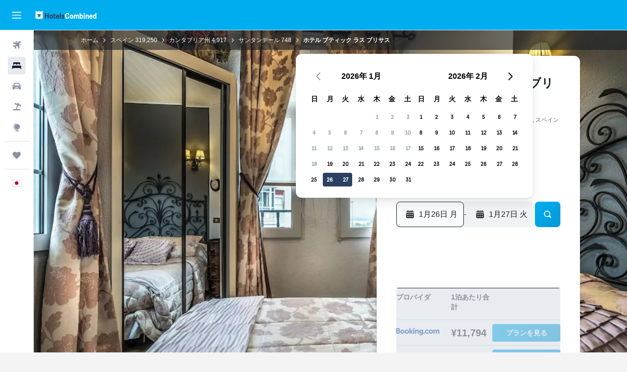

--- FILE ---
content_type: text/html;charset=UTF-8
request_url: https://www.hotelscombined.jp/Hotel/Hotel_Boutique_Las_Brisas.htm
body_size: 107566
content:
<!DOCTYPE html>
<html lang='ja-jp' dir='ltr'>
<head>
<meta name="r9-version" content="R800d"/><meta name="r9-built" content="20260115.060431"/><meta name="r9-rendered" content="Mon, 19 Jan 2026 12:09:16 GMT"/><meta name="r9-build-number" content="15"/><link rel="stylesheet" href="https://content.r9cdn.net/res/combined.css?v=37f1194137336078bd98d778f0efaa61cf7a31a8&amp;cluster=4"/><link rel="stylesheet" href="https://content.r9cdn.net/res/combined.css?v=b2680ff0fe512e2c4caaea7506417c17c9fdcfdf&amp;cluster=4"/><meta name="viewport" content="width=device-width, initial-scale=1, minimum-scale=1"/><meta name="format-detection" content="telephone=no"/><link rel="icon" href="/favicon.ico" sizes="any"/><link rel="icon" href="/icon.svg" type="image/svg+xml"/><title>サンタンデール, ホテル ブティック ラス ブリサス | ホテルズコンバインド</title><meta name="description" content="サンタンデール ホテル ブティック ラス ブリサス - ホテルズコンバインドで最安値を見つけよう。世界有数のホテル予約サイトを一括比較。レビュー1856件、ユーザー評価10段階中7.9。"/><link rel="preconnect" href="apis.google.com"/><link rel="dns-prefetch" href="apis.google.com"/><link rel="preconnect" href="www.googletagmanager.com"/><link rel="dns-prefetch" href="www.googletagmanager.com"/><link rel="preconnect" href="www.google-analytics.com"/><link rel="dns-prefetch" href="www.google-analytics.com"/><script type="text/javascript">
var safari13PlusRegex = /Macintosh;.*?Version\/(1[3-9]|[2-9][0-9]+)(\.[0-9]+)* Safari/;
if (
window &&
window.navigator &&
window.navigator.userAgent &&
window.navigator.userAgent.indexOf('Safari') > -1 &&
window.navigator.userAgent.indexOf('Chrome') === -1 &&
safari13PlusRegex.test(window.navigator.userAgent)
) {
if (
'ontouchstart' in window &&
(!('cookieEnabled' in window.navigator) || window.navigator.cookieEnabled)
) {
if (
decodeURIComponent(document.cookie).indexOf('pmov=') < 0 &&
decodeURIComponent(document.cookie).indexOf('oo.tweb=') < 0
) {
var d = new Date();
d.setTime(d.getTime() + 90 * 24 * 60 * 60 * 1000);
document.cookie = 'pmov=tb;path=/;expires=' + d.toUTCString();
}
}
}
</script><meta name="kayak_page" content="hotel,static-hotel-detail,unknown"/><meta name="seop" content="Hotel_Boutique_Las_Brisas"/><meta name="seo-cache" content="true"/><meta name="kayak_seo_splitxp" content="seo-hotel-details-shared-ui-form=disabled"/><script type="text/javascript">
var DynamicContextPromise = (function (handler) {
this.status = 0;
this.value = undefined;
this.thenCallbacks = [];
this.catchCallbacks = [];
this.then = function(fn) {
if (this.status === 0) {
this.thenCallbacks.push(fn);
}
if (this.status === 1) {
fn(this.value);
}
return this;
}.bind(this);
this.catch = function(fn) {
if (this.status === 0) {
this.catchCallbacks.push(fn);
}
if (this.status === 2) {
fn(this.value);
}
return this;
}.bind(this);
var resolve = function(value) {
if (this.status === 0) {
this.status = 1;
this.value = value;
this.thenCallbacks.forEach(function(fn) {
fn(value)
});
}
}.bind(this);
var reject = function(value) {
if (this.status === 0) {
this.status = 2;
this.value = value;
this.catchCallbacks.forEach(function(fn) {
fn(value)
});
}
}.bind(this);
try {
handler(resolve, reject);
} catch (err) {
reject(err);
}
return {
then: this.then,
catch: this.catch,
};
}).bind({})
var ie = (function () {
var undef,
v = 3,
div = document.createElement('div'),
all = div.getElementsByTagName('i');
while (div.innerHTML = '<!--[if gt IE ' + (++v) + ']><i></i><![endif]-->', all[0]);
return v > 4 ? v : undef;
}());
var xhr = ie <= 9 ? new XDomainRequest() : new XMLHttpRequest();
var trackingQueryParams = "";
var getOnlyValidParams = function(paramsList, reservedParamsList) {
var finalParamsList = [];
for (var i = 0; i < paramsList.length; i++) {
if (reservedParamsList.indexOf(paramsList[i].split('=')[0]) == -1) {
finalParamsList.push(paramsList[i]);
}
}
return finalParamsList;
}
var removeUnnecessaryQueryStringChars = function(paramsString) {
if (paramsString.charAt(0) === '?') {
return paramsString.substr(1);
}
return paramsString;
}
var reservedParamsList = ['vertical', 'pageId', 'subPageId', 'originalReferrer', 'seoPlacementId', 'seoLanguage', 'seoCountry', 'tags'];
var paramsString = window.location && window.location.search;
if (paramsString) {
paramsString = removeUnnecessaryQueryStringChars(paramsString);
var finalParamsList = getOnlyValidParams(paramsString.split('&'), reservedParamsList)
trackingQueryParams = finalParamsList.length > 0 ? "&" + finalParamsList.join("&") + "&seo=true" : "";
}
var trackingUrl = '/s/run/fpc/context' +
'?vertical=hotel' +
'&pageId=static-hotel-detail' +
'&subPageId=unknown' +
'&originalReferrer=' + encodeURIComponent(document.referrer) +
'&seoPlacementId=' + encodeURIComponent('Hotel_Boutique_Las_Brisas') +
'&tags=' + encodeURIComponent('') +
'&origin=' + encodeURIComponent('') +
'&destination=' + encodeURIComponent('') +
'&isSeoPage=' + encodeURIComponent('true') +
'&domain=' + encodeURIComponent(window.location.host) +
trackingQueryParams;
xhr.open('GET', trackingUrl, true);
xhr.responseType = 'json';
window.R9 = window.R9 || {};
window.R9.unhiddenElements = [];
window.R9.dynamicContextPromise = new DynamicContextPromise(function(resolve, reject) {
xhr.onload = function () {
if (xhr.readyState === xhr.DONE && xhr.status === 200) {
window.R9 = window.R9 || {};
window.R9.globals = window.R9.globals || {};
resolve(xhr.response);
if (xhr.response['formToken']) {
R9.globals.formtoken = xhr.response['formToken'];
}
if (xhr.response['jsonPlacementEnabled'] && xhr.response['jsonGlobalPlacementEnabled']) {
if (xhr.response['placement']) {
R9.globals.placement = xhr.response['placement'];
}
if (xhr.response['affiliate']) {
R9.globals.affiliate = xhr.response['affiliate'];
}
}
if (xhr.response['dsaRemovableFields']) {
var dsaRemovableParamsList = xhr.response['dsaRemovableFields'];
var query = window.location.search.slice(1) || "";
var params = query.split('&');
var needRemoveParams = false;
for (var i = 0; i < dsaRemovableParamsList.length; i++) {
if (query.indexOf(dsaRemovableParamsList[i] + '=') != -1) {
needRemoveParams = true;
break;
}
}
if (needRemoveParams) {
var path = window.location.pathname;
var finalQuery = [];
for (var i = 0; i < params.length; i++) {
if (dsaRemovableParamsList.indexOf(params[i].split('=')[0]) == -1) {
finalQuery.push(params[i]);
}
}
if (window.history.replaceState) {
window.history.replaceState({}, document.title, path + (finalQuery.length > 0 ? '?' + finalQuery.join('&') : ''));
}
}
if(xhr.response['cachedCookieConsentEnabled']) {
var unhideElement = (elementId) => {
var elementToUnhide = document.querySelector(elementId);
if (elementToUnhide) {
window.R9.unhiddenElements = window.R9.unhiddenElements || [];
window.R9.unhiddenElements.push(elementId.replace('#', ''));
elementToUnhide.removeAttribute('hidden');
elementToUnhide.dispatchEvent(new Event('initialStaticHideRemove'));
}
}
var unhideCookieConsent = () => {
if (xhr.response['showSharedIabTcfDialog']) {
unhideElement('#iab-tcf-dialog');
}
if (xhr.response['showDataTransferDisclaimerDialog']) {
unhideElement('#shared-data-transfer-disclaimer-dialog');
}
if (xhr.response['showTwoPartyConsentDialog']) {
unhideElement('#shared-two-part-consent-dialog');
}
}
if (document.readyState === "loading") {
document.addEventListener("DOMContentLoaded", unhideCookieConsent);
} else {
unhideCookieConsent();
}
}
}
} else {
reject(xhr.response);
}
};
})
xhr.send('');
</script><link rel="canonical" href="https://www.hotelscombined.jp/Hotel/Hotel_Boutique_Las_Brisas.htm"/><link rel="alternate" hrefLang="ar" href="https://ar.hotelscombined.com/Hotel/Hotel_Boutique_Las_Brisas.htm"/><link rel="alternate" hrefLang="es-ES" href="https://www.hotelscombined.es/Hotel/Hotel_Boutique_Las_Brisas.htm"/><link rel="alternate" hrefLang="ca-ES" href="https://www.hotelscombined.cat/Hotel/Hotel_Boutique_Las_Brisas.htm"/><link rel="alternate" hrefLang="da-DK" href="https://www.hotelscombined.dk/Hotel/Hotel_Boutique_Las_Brisas.htm"/><link rel="alternate" hrefLang="de-DE" href="https://www.hotelscombined.de/Hotel/Hotel_Boutique_Las_Brisas.htm"/><link rel="alternate" hrefLang="en" href="https://www.hotelscombined.com/Hotel/Hotel_Boutique_Las_Brisas.htm"/><link rel="alternate" hrefLang="en-AE" href="https://www.hotelscombined.ae/Hotel/Hotel_Boutique_Las_Brisas.htm"/><link rel="alternate" hrefLang="en-AU" href="https://www.hotelscombined.com.au/Hotel/Hotel_Boutique_Las_Brisas.htm"/><link rel="alternate" hrefLang="en-CA" href="https://www.hotelscombined.ca/Hotel/Hotel_Boutique_Las_Brisas.htm"/><link rel="alternate" hrefLang="en-GB" href="https://www.hotelscombined.co.uk/Hotel/Hotel_Boutique_Las_Brisas.htm"/><link rel="alternate" hrefLang="en-IE" href="https://www.hotelscombined.ie/Hotel/Hotel_Boutique_Las_Brisas.htm"/><link rel="alternate" hrefLang="en-IN" href="https://www.hotelscombined.in/Hotel/Hotel_Boutique_Las_Brisas.htm"/><link rel="alternate" hrefLang="en-NZ" href="https://www.hotelscombined.co.nz/Hotel/Hotel_Boutique_Las_Brisas.htm"/><link rel="alternate" hrefLang="en-SG" href="https://www.hotelscombined.com.sg/Hotel/Hotel_Boutique_Las_Brisas.htm"/><link rel="alternate" hrefLang="fr-FR" href="https://www.hotelscombined.fr/Hotel/Hotel_Boutique_Las_Brisas.htm"/><link rel="alternate" hrefLang="he-IL" href="https://www.hotelscombined.co.il/Hotel/Hotel_Boutique_Las_Brisas.htm"/><link rel="alternate" hrefLang="it-IT" href="https://www.hotelscombined.it/Hotel/Hotel_Boutique_Las_Brisas.htm"/><link rel="alternate" hrefLang="ja-JP" href="https://www.hotelscombined.jp/Hotel/Hotel_Boutique_Las_Brisas.htm"/><link rel="alternate" hrefLang="ko-KR" href="https://www.hotelscombined.co.kr/Hotel/Hotel_Boutique_Las_Brisas.htm"/><link rel="alternate" hrefLang="ms-MY" href="https://www.hotelscombined.my/Hotel/Hotel_Boutique_Las_Brisas.htm"/><link rel="alternate" hrefLang="no-NO" href="https://www.hotelscombined.no/Hotel/Hotel_Boutique_Las_Brisas.htm"/><link rel="alternate" hrefLang="sv-SE" href="https://www.hotelscombined.se/Hotel/Hotel_Boutique_Las_Brisas.htm"/><link rel="alternate" hrefLang="th-TH" href="https://www.hotelscombined.co.th/Hotel/Hotel_Boutique_Las_Brisas.htm"/><link rel="alternate" hrefLang="zh-TW" href="https://www.hotelscombined.com.tw/Hotel/Hotel_Boutique_Las_Brisas.htm"/><link rel="alternate" hrefLang="zh-HK" href="https://www.hotelscombined.hk/Hotel/Hotel_Boutique_Las_Brisas.htm"/><meta property="og:image" content="https://content.r9cdn.net/rimg/himg/55/40/a0/expedia_group-257743-92403639-790271.jpg?width=1200&amp;height=630&amp;crop=true"/><meta property="og:image:width" content="1200"/><meta property="og:image:height" content="630"/><meta property="og:title" content="サンタンデール, ホテル ブティック ラス ブリサス | ホテルズコンバインド"/><meta property="og:type" content="website"/><meta property="og:description" content="サンタンデール ホテル ブティック ラス ブリサス - ホテルズコンバインドで最安値を見つけよう。世界有数のホテル予約サイトを一括比較。レビュー1856件、ユーザー評価10段階中7.9。"/><meta property="og:url" content="https://www.hotelscombined.jp/Hotel/Hotel_Boutique_Las_Brisas.htm"/><meta property="og:site_name" content="ホテルズコンバインド"/><meta property="fb:pages" content="117913258224288"/><meta property="twitter:title" content="サンタンデール, ホテル ブティック ラス ブリサス | ホテルズコンバインド"/><meta name="twitter:description" content="サンタンデール ホテル ブティック ラス ブリサス - ホテルズコンバインドで最安値を見つけよう。世界有数のホテル予約サイトを一括比較。レビュー1856件、ユーザー評価10段階中7.9。"/><meta name="twitter:image:src" content="https://content.r9cdn.net/rimg/himg/55/40/a0/expedia_group-257743-92403639-790271.jpg?width=440&amp;height=220&amp;crop=true"/><meta name="twitter:card" content="summary_large_image"/><meta name="twitter:site" content="@hotelscombined"/><meta name="twitter:creator" content="@hotelscombined"/><meta name="robots" content="index,follow"/><link rel="apple-touch-icon" href="/apple-touch-icon.png"/><link rel="apple-touch-icon" sizes="60x60" href="/apple-touch-icon-60x60.png"/><link rel="apple-touch-icon" sizes="76x76" href="/apple-touch-icon-76x76.png"/><link rel="apple-touch-icon" sizes="120x120" href="/apple-touch-icon-120x120.png"/><link rel="apple-touch-icon" sizes="152x152" href="/apple-touch-icon-152x152.png"/><link rel="apple-touch-icon" sizes="167x167" href="/apple-touch-icon-167x167.png"/><link rel="apple-touch-icon" sizes="180x180" href="/apple-touch-icon-180x180.png"/><script type="application/ld+json">{"@context":"https://schema.org","@type":"Website","name":"ホテルズコンバインド","url":"https://www.hotelscombined.jp"}</script><script type="application/ld+json">{"@context":"http://schema.org","@type":"Organization","name":"ホテルズコンバインド","url":"https://www.hotelscombined.jp/Hotel/Hotel_Boutique_Las_Brisas.htm","sameAs":["https://www.facebook.com/HotelsCombined/","https://www.youtube.com/hotelscombined","https://www.instagram.com/hotelscombined/"]}</script><script type="application/ld+json">{"@context":"https://schema.org","@type":"ItemList","itemListOrder":"https://schema.org/ItemListUnordered","description":"料金や部屋タイプを含む、ホテル ブティック ラス ブリサスの利用可能な客室を検索できます。","itemListElement":[{"@type":"ListItem","position":1,"item":{"@type":"Offer","price":11794.24,"priceCurrency":"JPY","availability":"https://schema.org/InStock","validFrom":"2026-01-26","itemOffered":{"@type":"HotelRoom"}}}]}</script><script type="application/ld+json">{"@context":"https://schema.org","@type":"TouristDestination","name":"サンタンデール"}</script><script type="application/ld+json">{"@context":"http://schema.org","@type":"BreadcrumbList","itemListElement":[{"@type":"ListItem","position":"1","item":{"@id":"/","name":"ホーム"}},{"@type":"ListItem","position":"2","item":{"@id":"/Place/Spain.htm","name":"スペイン"}},{"@type":"ListItem","position":"3","item":{"@id":"/Place/Cantabria.htm","name":"カンタブリア州"}},{"@type":"ListItem","position":"4","item":{"@id":"/Place/Santander.htm","name":"サンタンデール"}},{"@type":"ListItem","position":"5","item":{"@id":"","name":"ホテル ブティック ラス ブリサス"}}]}</script><script type="application/ld+json">{"@context":"http://schema.org","@type":"FAQPage","mainEntity":[{"@type":"Question","name":"サンタンデール大聖堂からホテル ブティック ラス ブリサスまではどのくらい離れていますか？","acceptedAnswer":{"@type":"Answer","text":"人気のサンタンデール大聖堂はホテル ブティック ラス ブリサスからわずか2.3kmの距離です。"}},{"@type":"Question","name":"ホテル ブティック ラス ブリサスはパラシオ・デ・デポルテス・デ・サンタンデールの近くにありますか？","acceptedAnswer":{"@type":"Answer","text":"パラシオ・デ・デポルテス・デ・サンタンデールはホテル ブティック ラス ブリサスから1kmの距離です。"}},{"@type":"Question","name":"ホテル ブティック ラス ブリサスから最寄りのサンタンデール空港へはどのぐらいの距離ですか？","acceptedAnswer":{"@type":"Answer","text":"ホテル ブティック ラス ブリサスとサンタンデール空港（最寄りの空港）は9.7km離れており、渋滞が発生しなければ所要時間は通常0時間07分程度です。 都心部に滞在している場合、交通量が多いため、所要時間が長くなる場合があります。"}},{"@type":"Question","name":"ホテル ブティック ラス ブリサスからサンタンデール市内中心部はどのぐらいの距離ですか？","acceptedAnswer":{"@type":"Answer","text":"ホテル ブティック ラス ブリサスはSantander Railway Stationのサンタンデール中心部から2.6kmの距離です。ホテル ブティック ラス ブリサスからさまざまな交通機関を使って行ける人気のランドマーク、Palacio de Festivales de Cantabriaもぜひ訪れてみてください。"}},{"@type":"Question","name":"ホテル ブティック ラス ブリサスの電話番号を教えてください。","acceptedAnswer":{"@type":"Answer","text":"ホテルや宿泊に関するご質問は、+34 942 270 111までお電話でお問い合わせください。"}},{"@type":"Question","name":"ホテル ブティック ラス ブリサスにWi-Fiはありますか？","acceptedAnswer":{"@type":"Answer","text":"はい、ホテル ブティック ラス ブリサスには宿泊者が利用できるWi-Fiがあります。"}},{"@type":"Question","name":"ホテル ブティック ラス ブリサスのチェックアウトは何時ですか？","acceptedAnswer":{"@type":"Answer","text":"ホテル ブティック ラス ブリサスのチェックアウト時間は12:00です。レイトチェックアウトをご希望の場合は、ホテルまでご連絡ください。"}},{"@type":"Question","name":"サンタンデールにあるホテル ブティック ラス ブリサスの宿泊料金はいくらですか？","acceptedAnswer":{"@type":"Answer","text":"ホテル ブティック ラス ブリサスでの宿泊料金は、滞在日や客室タイプによって異なります。最近の宿泊料金は1泊あたりの平均¥9,323ですが、ユーザーが閲覧した最安値は¥7,071です。宿泊料金を確認するには、<a href=\"#rooms\">上記の検索フォーム</a>に希望の日程を入力してください。"}},{"@type":"Question","name":"ホテル ブティック ラス ブリサスにレストランはありますか？","acceptedAnswer":{"@type":"Answer","text":"ホテル内にレストランがあります。営業時間とラストオーダーについては、ホテル ブティック ラス ブリサスまでお問い合わせください。"}},{"@type":"Question","name":"ホテル ブティック ラス ブリサスはランドリーサービスを提供していますか？","acceptedAnswer":{"@type":"Answer","text":"この宿泊施設はランドリーサービスを提供しています。 この宿泊施設には宿泊のお客様にご利用いただけるアイロンとアイロン台もあります。"}},{"@type":"Question","name":"ホテル ブティック ラス ブリサス​に滞在するのに最も安い月はいつですか？","acceptedAnswer":{"@type":"Answer","text":"ホテル ブティック ラス ブリサスの予約でお得に節約するには、通常、料金が最安値（¥7,270​）になる 2月に滞在することを検討してください。"}}]}</script><script type="application/ld+json">{"@context":"http://schema.org","@type":"Hotel","name":"ホテル ブティック ラス ブリサス","url":"https://www.hotelscombined.jp/Hotel/Hotel_Boutique_Las_Brisas.htm/Hotel/Hotel_Boutique_Las_Brisas.htm","description":"サンタンデールに位置するホテル ブティック ラス ブリサスは、サンタンデール空港まで車で約20分の距離で、 屋上テラスなどの設備や施設を完備しています。 地元で人気の観光スポットで楽しみたいお客様には、アクセスの良い便利なロケーションにあります。\n\nホテルには、ヘアサロン、 エクスプレス・チェックイン/チェックアウト、ミーティングルームなどの充実した設備や施設があります。 ホテル ブティック ラス ブリサスには、お子様連れのお客様のためのゲームルームがあります。\n\nこのホテルの客室には、ヘアドライヤーと冷蔵庫などの設備が備わっています。\n\n施設内にはレストランなどのダイニングオプションがあり、近くで食事をされたいお客様には便利です。 毎朝、さまざまな種類の朝食を食べることができます。\n\nエル・サルディネロ・スタジアム、 グラン・カジノ・デル・サルディネーロとサルディネーロビーチといったサンタンデールの観光名所は、このホテル ブティック ラス ブリサスから徒歩圏内です。 フィッシングが好きなお客様にはうれしいことに、このホテルは人気のフィッシングスポットのそばにあります。","starRating":"1","telephone":"+34 942 270 111","alternateName":["ホテル ブティック ラス ブリサス サンタンデール","ホテル ブティック ラス ブリサス サンタンデール, カンタブリア州"],"address":{"@type":"PostalAddress","streetAddress":"Calle la Braña, 14","addressLocality":"サンタンデール","postalCode":"39005","addressRegion":"カンタブリア州","addressCountry":"スペイン"},"priceRange":"¥7,744","image":"/rimg/himg/55/40/a0/expedia_group-257743-92403639-790271.jpg?width=200&height=200&crop=true","photo":[{"@type":"ImageObject","contentUrl":"/himg/55/40/a0/expedia_group-257743-92403639-790271.jpg","description":"ホテル ブティック ラス ブリサス"},{"@type":"ImageObject","contentUrl":"/himg/fe/51/38/expedia_group-257743-234973479-667528.jpg","description":"ホテル ブティック ラス ブリサス"},{"@type":"ImageObject","contentUrl":"/himg/bd/6a/20/expedia_group-257743-12793205-690450.jpg","description":"ホテル ブティック ラス ブリサス"},{"@type":"ImageObject","contentUrl":"/himg/5d/1e/f7/expedia_group-257743-250129194-742050.jpg","description":"ホテル ブティック ラス ブリサス"},{"@type":"ImageObject","contentUrl":"/himg/fe/d4/80/expedia_group-257743-194989517-638966.jpg","description":"ホテル ブティック ラス ブリサス"},{"@type":"ImageObject","contentUrl":"/himg/d2/f2/71/expedia_group-257743-214152300-036163.jpg","description":"ホテル ブティック ラス ブリサス"},{"@type":"ImageObject","contentUrl":"/himg/d1/3c/d1/expedia_group-257743-241265569-767269.jpg","description":"ホテル ブティック ラス ブリサス"},{"@type":"ImageObject","contentUrl":"/himg/95/36/b6/expedia_group-257743-193569742-656146.jpg","description":"ホテル ブティック ラス ブリサス"},{"@type":"ImageObject","contentUrl":"/himg/fd/29/94/expedia_group-257743-83514352-678887.jpg","description":"ホテル ブティック ラス ブリサス"},{"@type":"ImageObject","contentUrl":"/himg/f1/f5/b4/expedia_group-257743-e7399f-688849.jpg","description":"ホテル ブティック ラス ブリサス"},{"@type":"ImageObject","contentUrl":"/himg/e8/15/06/expedia_group-257743-132977634-713350.jpg","description":"ホテル ブティック ラス ブリサス"},{"@type":"ImageObject","contentUrl":"/himg/bd/74/04/expedia_group-257743-129744478-761527.jpg","description":"ホテル ブティック ラス ブリサス"},{"@type":"ImageObject","contentUrl":"/himg/38/72/a4/expedia_group-257743-25482682-747905.jpg","description":"ホテル ブティック ラス ブリサス"},{"@type":"ImageObject","contentUrl":"/himg/26/e0/2d/expedia_group-257743-98931344-978290.jpg","description":"ホテル ブティック ラス ブリサス"},{"@type":"ImageObject","contentUrl":"/himg/4e/9b/7c/expedia_group-257743-214202792-661857.jpg","description":"ホテル ブティック ラス ブリサス"},{"@type":"ImageObject","contentUrl":"/himg/68/a6/4b/expedia_group-257743-219013639-633272.jpg","description":"ホテル ブティック ラス ブリサス"},{"@type":"ImageObject","contentUrl":"/himg/36/5d/5f/expedia_group-257743-171211919-724674.jpg","description":"ホテル ブティック ラス ブリサス"},{"@type":"ImageObject","contentUrl":"/himg/06/64/72/expedia_group-257743-135131466-684720.jpg","description":"ホテル ブティック ラス ブリサス"},{"@type":"ImageObject","contentUrl":"/himg/c3/01/e1/expedia_group-257743-108423361-755766.jpg","description":"ホテル ブティック ラス ブリサス"},{"@type":"ImageObject","contentUrl":"/himg/70/70/65/expedia_group-257743-3364853-988304.jpg","description":"ホテル ブティック ラス ブリサス"},{"@type":"ImageObject","contentUrl":"/himg/e4/ae/23/expedia_group-257743-93149232-736279.jpg","description":"ホテル ブティック ラス ブリサス"},{"@type":"ImageObject","contentUrl":"/himg/46/50/e9/expedia_group-257743-59389425-778834.jpg","description":"ホテル ブティック ラス ブリサス"},{"@type":"ImageObject","contentUrl":"/himg/9f/b6/6e/expedia_group-257743-48734098-673215.jpg","description":"ホテル ブティック ラス ブリサス"},{"@type":"ImageObject","contentUrl":"/himg/02/29/89/expedia_group-257743-104943693-707475.jpg","description":"ホテル ブティック ラス ブリサス"},{"@type":"ImageObject","contentUrl":"/himg/ac/5f/33/expedia_group-257743-82850269-696131.jpg","description":"ホテル ブティック ラス ブリサス"},{"@type":"ImageObject","contentUrl":"/himg/f6/12/fb/expedia_group-257743-62380916-644798.jpg","description":"ホテル ブティック ラス ブリサス"},{"@type":"ImageObject","contentUrl":"/himg/41/6b/e8/expedia_group-257743-81472902-612413.jpg","description":"ホテル ブティック ラス ブリサス"},{"@type":"ImageObject","contentUrl":"/himg/ef/c4/b3/expedia_group-257743-12562558-087524.jpg","description":"ホテル ブティック ラス ブリサス"},{"@type":"ImageObject","contentUrl":"/himg/3f/bf/ee/expedia_group-257743-113570915-784518.jpg","description":"ホテル ブティック ラス ブリサス"},{"@type":"ImageObject","contentUrl":"/himg/23/7f/91/expedia_group-257743-135433861-773171.jpg","description":"ホテル ブティック ラス ブリサス"}],"aggregateRating":{"@type":"AggregateRating","bestRating":"10","ratingValue":"7.9","ratingCount":"1856"},"amenityFeature":["静かなストリートビュー","電気ケトル","ビーチフロント","テラス／パティオ","ファミリールーム","ビーチタオル","リネン","タオル","扇風機","セーフティボックス","消化器","オーシャンビュー","ランドリー設備","薄型テレビ","無料洗面用品","シャンプー","公共交通機関チケット","ガーデンビュー","共有ラウンジ／TVエリア","ルームサービス","煙探知機","堅木または寄木貼りの床","暖房","シャワー","アイロンとアイロン台","応急手当箱","コートヤードビュー","共有エリア内CCTV","敷地外CCTV","禁煙","バルコニー","バスタブ","レストラン","エクスプレス・チェックアウト","ボディソープ","ヘアドライヤー","紅茶／コーヒーマシーン","ケーブル／衛星TV","ケトル","冷蔵庫","トイレ","トイレットペーパー","セーフティボックス","シティビュー","ハンガー","ゴミ箱","テレビ","ピクニックエリア","上階階段直通","机","自動販売機（飲み物）","バスローブ","専用バスルーム","庭","タンスまたはクローゼット","フロント24時間営業","喫煙指定区域","荷物保管室の利用可","ハイキング","ビーチアクセス","自転車レンタル","カジノ","釣り","ボードゲーム／パズル","ゲームルーム","ゴルフ","サイクリング","室内遊び場","動画配信サービス","ビジネスセンター","ハウスキーピング（毎日）","ランドリーサービス","会議場／大宴会場","ツアーデスク","鍵","美容院","空港シャトルサービス"]}</script><meta name="kayak_content_type" content="257743,standard"/><meta name="cfcms-destination-code" content="257743"/>
</head>
<body class='bd-default bd-hc react react-st ja_JP '><div id='root'><div class="c--AO"><nav class="mZv3" aria-label="キーボードのクイックリンクです"><a href="#main">主要コンテンツへ戻ります</a></nav><div data-testid="page-top-anchor" aria-live="polite" aria-atomic="true" tabindex="-1" style="position:absolute;width:1px;height:1px;margin:-1px;padding:0;overflow:hidden;clip-path:inset(50%);white-space:nowrap;border:0"></div><header class="mc6t mc6t-mod-sticky-always" style="height:62px;top:0px"><div class="mc6t-wrapper"><div><div class="mc6t-banner mc6t-mod-sticky-non-mobile"></div></div><div class="mc6t-main-content mc6t-mod-bordered" style="height:62px"><div class="common-layout-react-HeaderV2 V_0p V_0p-mod-branded V_0p-mod-side-nav-ux-v2"><div class="wRhj wRhj-mod-justify-start wRhj-mod-grow"><div class="mc6t-nav-button mc6t-mod-hide-empty"><div role="button" tabindex="0" class="ZGw- ZGw--mod-size-medium ZGw--mod-variant-default" aria-label="メインナビゲーションを開く"><svg viewBox="0 0 200 200" width="20" height="20" xmlns="http://www.w3.org/2000/svg" role="presentation"><path d="M191.67 50H8.33V33.33h183.33V50zm0 100H8.33v16.67h183.33V150zm0-58.33H8.33v16.67h183.33V91.67z"/></svg></div></div><div class="mc6t-logo mc6t-mod-hide-empty"><div class="gPDR gPDR-mod-focus-keyboard gPDR-ホテルズコンバインド gPDR-non-compact gPDR-main-logo-mobile gPDR-inverted-logo gPDR-mod-reduced-size"><a class="gPDR-main-logo-link" href="/" itemProp="https://schema.org/logo" aria-label="ホテルズコンバインド​のホームページに移動"><div class="gPDR-main-logo gPDR-inverted-logo" style="animation-duration:2000ms"><span style="transform:translate3d(0,0,0);vertical-align:middle;-webkit-font-smoothing:antialiased;-moz-osx-font-smoothing:grayscale;width:auto;height:auto" class="gPDR-logo-image"><svg width="100%" height="100%" viewBox="0 0 190 24" xmlns="http://www.w3.org/2000/svg" role="presentation" style="width:inherit;height:inherit;line-height:inherit;color:inherit"><g fill="none"><path fill="#2C4162" d="M29.207 23.715V5.735h3.533v7.282h5.574V5.736h3.533v17.939h-3.533v-7.363H32.74v7.363h-3.533zm14.681-5.939c0-3.58 1.885-6.752 5.536-6.752 3.65 0 5.535 3.173 5.535 6.752 0 3.336-1.688 6.183-5.535 6.183-3.848 0-5.536-2.847-5.536-6.183zm3.259-.04c0 2.237.706 3.132 2.277 3.132 1.57 0 2.276-.854 2.276-3.092 0-2.156-.588-3.58-2.276-3.58-1.688-.04-2.277 1.384-2.277 3.54zm9.735-3.58h-1.57v-2.888h1.57v-2.97h3.023v2.97h3.258v2.888h-3.258v4.515c0 1.993.078 2.36.667 2.36.393 0 .51-.204.51-.651 0-.244-.078-.448-.078-.448h2.238s.157.448.157 1.099c0 2.033-1.374 2.928-3.062 2.928-2.356 0-3.494-1.26-3.494-4.108v-5.695h.04zm14.525 5.858c0-.204-.04-.367-.04-.367h2.513s.196.407.196 1.058c0 2.36-2.316 3.295-4.2 3.295-3.808 0-5.653-2.644-5.653-6.224 0-3.539 1.688-6.712 5.457-6.712 2.826 0 4.593 2.034 4.593 4.76a9.467 9.467 0 01-.354 2.522h-6.712c.039 1.87.903 2.888 2.63 2.888 1.256-.04 1.57-.732 1.57-1.22zm-4.083-4.068h4.083c.118-.773-.157-2.115-1.924-2.115-1.727 0-2.159 1.464-2.159 2.115zm8.755 7.769V5.776h3.1v17.94h-3.1zm4.946-3.254c0-.773.314-1.342.314-1.342h2.826s-.157.325-.157.813c0 .854.707 1.261 1.767 1.261 1.02 0 1.649-.407 1.649-1.057 0-.855-.786-1.14-2.12-1.505-1.885-.489-4.044-.936-4.044-3.702 0-2.522 1.806-3.865 4.397-3.865 2.238 0 4.318 1.099 4.318 3.336 0 .65-.196 1.18-.196 1.18h-2.827s.118-.326.118-.651c0-.692-.589-1.098-1.374-1.098-1.099 0-1.57.488-1.57 1.016 0 .651.707.977 2.08 1.302 1.885.448 4.123.976 4.123 3.824 0 2.685-1.806 4.027-4.633 4.027-2.944-.04-4.671-1.464-4.671-3.539z"/><path d="M91.899 15.254c0-5.207 2.826-9.478 7.615-9.478 3.77 0 5.653 2.238 5.653 4.882 0 1.098-.235 1.749-.235 1.749h-2.984s.079-.285.079-.936c0-1.302-.785-2.278-2.552-2.278-2.787 0-4.082 2.482-4.082 6.02 0 2.889.981 5.33 4.004 5.33 1.334 0 2.59-.692 2.59-2.645 0-.366-.078-.691-.078-.691h3.023s.196.57.196 1.383c0 3.824-3.023 5.37-5.888 5.37-5.535 0-7.341-3.987-7.341-8.706zm15.153 2.522c0-3.58 1.884-6.752 5.535-6.752 3.65 0 5.535 3.173 5.535 6.752 0 3.336-1.688 6.183-5.535 6.183-3.847 0-5.535-2.847-5.535-6.183zm3.258-.04c0 2.237.707 3.132 2.277 3.132 1.57 0 2.277-.854 2.277-3.092 0-2.156-.59-3.58-2.277-3.58-1.688-.04-2.277 1.384-2.277 3.54zm18.097-5.004c.628-.935 1.649-1.708 3.023-1.708 2.63 0 4.122 1.952 4.122 4.881v7.81l-3.102-.04v-7.2c0-1.587-.55-2.32-1.57-2.32s-1.57.937-1.57 2.279v7.281h-3.101v-7.24c0-1.587-.55-2.32-1.65-2.32-1.059 0-1.609.937-1.609 2.157v7.403h-3.1V11.268h2.983v1.18h.039c.314-.489 1.217-1.424 2.67-1.424 1.413 0 2.394.773 2.865 1.708zm9.186-6.996h3.101v6.345h.04c.588-.61 1.53-1.057 2.63-1.057 3.376 0 4.907 3.01 4.907 6.549 0 3.458-1.57 6.386-4.947 6.386-1.177 0-2.198-.61-2.748-1.342h-.039v1.098h-2.983V5.735h.039zm3.14 12c0 1.586.55 3.172 2.277 3.172 1.531 0 2.277-1.505 2.277-3.091 0-1.953-.51-3.661-2.277-3.661-1.688-.04-2.277 1.79-2.277 3.58zm11.267-12c1.1 0 1.963.895 1.963 2.033 0 1.14-.864 2.034-1.963 2.034-1.1 0-1.963-.895-1.963-2.034.04-1.098.903-2.033 1.963-2.033zm-1.531 5.532h3.101v12.447h-3.101zm8.951 12.447h-3.102V11.268h3.101v1.22h.04c.51-.691 1.334-1.464 2.944-1.464 2.277 0 3.808 1.952 3.808 4.434v8.217h-3.18V16.27c0-1.342-.628-2.156-1.688-2.156-.903 0-1.963.407-1.963 2.563v7.037h.04zm15.466-3.701c0-.204-.039-.367-.039-.367h2.513s.196.407.196 1.058c0 2.36-2.316 3.295-4.2 3.295-3.808 0-5.654-2.644-5.654-6.224 0-3.539 1.688-6.712 5.457-6.712 2.787 0 4.593 2.034 4.593 4.76 0 1.383-.353 2.522-.353 2.522h-6.713c.04 1.87.903 2.888 2.63 2.888 1.256-.04 1.57-.732 1.57-1.22zm-4.082-4.068h4.082c.118-.773-.157-2.115-1.923-2.115-1.727 0-2.16 1.464-2.16 2.115zm18.843 7.769h-2.866v-1.057h-.04c-.47.61-1.57 1.301-2.865 1.301-2.277 0-4.71-1.912-4.71-6.508 0-3.824 2.001-6.427 4.553-6.427 1.335 0 2.238.447 2.787 1.057h.04V5.776h3.1v17.94zm-7.577-5.98c0 2.238 1.139 3.133 2.395 3.133s2.237-1.099 2.237-3.092c0-2.4-.902-3.62-2.237-3.62-1.492 0-2.395 1.22-2.395 3.58zm-158.399.489c0-3.905-.55-9.438-1.216-12.448-.275-1.22-.825-2.115-1.728-2.766A4.641 4.641 0 0019 2.156c-.04 0-.079-.04-.118-.04-2.355-.774-4.553-1.14-6.83-1.1-2.277-.04-4.476.286-6.83 1.1-.04 0-.08.04-.119.04a6.285 6.285 0 00-1.727.854c-.903.651-1.452 1.546-1.727 2.766C.98 8.786.432 14.32.432 18.224c0 1.017.04 1.912.118 2.644.078.813.235 1.424.47 1.668.354.447.904 1.18 3.18 1.18h15.703c2.277 0 2.787-.733 3.18-1.18.235-.244.353-.855.47-1.668.118-.732.158-1.627.118-2.644z" fill="#FFF"/><path d="M3.023 5.573c-1.492 0-2.67-1.261-2.67-2.766C.353 1.26 1.57.04 3.023.04c1.491 0 2.67 1.26 2.67 2.766 0 1.505-1.179 2.766-2.67 2.766m18.137.001c-1.493 0-2.67-1.261-2.67-2.766C18.49 1.26 19.707.04 21.16.04c1.49 0 2.669 1.26 2.669 2.766 0 1.505-1.217 2.766-2.67 2.766" fill="#FFF"/><path d="M4.79 10.129c-.04.122-.04.285-.04.407.04.854.707 1.545 1.531 1.586.903.04 1.649-.732 1.649-1.627 0-.122 0-.244-.04-.366 0-.082-.117-.163-.196-.163H4.986c-.079 0-.157.04-.197.163m10.913 0c-.039.122-.039.285-.039.407.04.854.707 1.545 1.531 1.586.903.04 1.649-.732 1.649-1.627 0-.122 0-.244-.04-.366-.039-.082-.117-.163-.196-.163H15.9c-.118 0-.197.04-.197.163" fill="#2C4162"/><path d="M16.134 17.492c0-.082.04-.123.04-.204v-.366c0-1.424-.629-5.207-1.021-6.671-.04-.163-.157-.244-.353-.285H8.793c-.196.04-.314.163-.353.285-.353 1.464-1.02 5.207-1.02 6.671v.325c0 .936 1.962 2.075 4.357 2.075 2.198 0 4.004-.936 4.318-1.83 0 .04 0 0 .04 0z" fill="#00AEF0"/><path d="M14.8 9.966H8.793c-.235.04-.353.203-.353.366 0 .082 0 .163.04.204.196.447.392.895.667 1.342.432.732.903 1.424 1.57 2.075.196.203.432.447.667.65a.715.715 0 00.432.163c.157 0 .314-.04.432-.163.235-.203.432-.406.667-.65.668-.651 1.139-1.343 1.57-2.075.236-.407.472-.854.668-1.342.04-.082.04-.163.04-.204a.47.47 0 00-.393-.366z" fill="#2C4162"/></g> </svg></span></div></a></div></div></div><div class="wRhj wRhj-mod-width-full-mobile wRhj-mod-justify-center wRhj-mod-allow-shrink"><div class="V_0p-search-display-wrapper"></div></div><div class="wRhj wRhj-mod-justify-end wRhj-mod-grow"><div><div class="common-layout-react-HeaderAccountWrapper theme-dark account--collapsible account--not-branded"><div class="ui-layout-header-HeaderTripsItem"></div></div></div></div><div class="c5ab7 c5ab7-mod-absolute c5ab7-collapsed c5ab7-mod-variant-accordion" style="top:62px"><div tabindex="-1" class="pRB0 pRB0-collapsed pRB0-mod-variant-accordion pRB0-mod-position-sticky" style="top:62px;height:calc(100vh - 62px)"><div><div class="pRB0-nav-items"><nav class="HtHs" aria-label="検索"><ul class="HtHs-nav-list"><li><a href="/flights" aria-label="航空券を検索 " class="dJtn dJtn-collapsed dJtn-mod-variant-accordion" aria-current="false"><svg viewBox="0 0 200 200" width="1.25em" height="1.25em" xmlns="http://www.w3.org/2000/svg" class="ncEv ncEv-rtl-aware dJtn-menu-item-icon" role="presentation" aria-hidden="true"><path d="M107.91 115.59l-23.6 17.77l10.49 28.28c.83 4.36-.53 8.9-3.65 12.02l-9.78 9.78l-23.54-41.34l-41.28-23.48l9.78-9.66c3.12-3.12 7.6-4.42 11.9-3.65l28.4 10.37l17.71-23.66l-11.79-11.79l-52.86-17.5l13.14-13.49c2.77-2.77 6.6-4.24 10.49-4.01l27.05 1.83l33.12 2.24l22.1 1.47l29.46-29.34c6.48-6.48 17.09-6.48 23.57 0c3.24 3.24 4.89 7.48 4.83 11.79c.06 4.3-1.59 8.54-4.83 11.78l-29.46 29.34l1.47 22.1l2.24 33.12l1.83 27.16c.29 3.83-1.12 7.6-3.83 10.31l-13.44 13.44l-17.74-53.09l-11.79-11.79zm67.76-26.52c-4.77-4.77-12.32-4.89-17.21-.35l2.24 33l14.97-14.97a12.488 12.488 0 000-17.68zm-64.81-64.82a12.488 12.488 0 00-17.68 0L78.21 39.22l33 2.24c4.54-4.89 4.42-12.43-.35-17.21z"/></svg><div class="dJtn-menu-item-title">航空券</div></a></li><li><a href="/hotels" aria-label="宿泊施設を検索 " class="dJtn dJtn-active dJtn-collapsed dJtn-mod-variant-accordion" aria-current="page"><svg viewBox="0 0 200 200" width="1.25em" height="1.25em" xmlns="http://www.w3.org/2000/svg" class="ncEv dJtn-menu-item-icon" role="presentation" aria-hidden="true"><path d="M170.83 46.67v36.67h-16.67v-3.33c0-7.42-5.92-13.33-13.33-13.33h-19.17c-7.42 0-13.33 5.92-13.33 13.33v3.33H91.66v-3.33c0-7.42-5.92-13.33-13.33-13.33H59.16c-7.42 0-13.33 5.92-13.33 13.33v3.33H29.16V46.67c0-7.42 5.92-13.33 13.33-13.33h115c7.42 0 13.33 5.92 13.33 13.33zm7.5 53.33H21.67c-7.42 0-13.33 5.92-13.33 13.33v53.33h16.67v-16.67h150v16.67h16.67v-53.33c0-7.42-5.92-13.33-13.33-13.33z"/></svg><div class="dJtn-menu-item-title">ホテル</div></a></li><li><a href="/car-rental/santander.23280.ksp" aria-label="レンタカーを検索 " class="dJtn dJtn-collapsed dJtn-mod-variant-accordion" aria-current="false"><svg viewBox="0 0 200 200" width="1.25em" height="1.25em" xmlns="http://www.w3.org/2000/svg" class="ncEv dJtn-menu-item-icon" role="presentation" aria-hidden="true"><path d="M25.03 83.33H5.7c-.83 0-1.5-.67-1.5-1.5v-11h20.83v12.5zm150 0h19.33c.83 0 1.5-.67 1.5-1.5v-11h-20.83v12.5zm8.33 17.5v65.83h-33.33v-16.67h-100v16.58l-33.33.08V100.9c0-7.33 6-13.33 13.33-13.33l2.5-.08l14.58-44.92c1.75-5.5 6.92-9.25 12.75-9.25h80.33c5.83 0 11 3.75 12.75 9.25l14.58 44.92h2.5c7.33 0 13.33 6 13.33 13.33zm-137.5 7.5c0-4.58-3.75-8.33-8.33-8.33s-8.33 3.75-8.33 8.33s3.75 8.33 8.33 8.33s8.33-3.75 8.33-8.33zm87.5 16.67c0-4.58-3.75-8.33-8.33-8.33h-50c-4.58 0-8.33 3.75-8.33 8.33s3.75 8.33 8.33 8.33h50c4.58 0 8.33-3.75 8.33-8.33zm16.67-37.5L137.86 50H62.2L50.03 87.5h100zm20.83 20.83c0-4.58-3.75-8.33-8.33-8.33s-8.33 3.75-8.33 8.33s3.75 8.33 8.33 8.33s8.33-3.75 8.33-8.33z"/></svg><div class="dJtn-menu-item-title">レンタカー</div></a></li><li><a href="/packages" aria-label="航空券+ホテルを検索 " class="dJtn dJtn-collapsed dJtn-mod-variant-accordion" aria-current="false"><svg viewBox="0 0 200 200" width="1.25em" height="1.25em" xmlns="http://www.w3.org/2000/svg" class="ncEv dJtn-menu-item-icon" role="presentation" aria-hidden="true"><path d="M112.24 25.24L91.38 37.96c-3.4 2.04-6 5.27-7.34 8.95l-4.1 11.28l-27.41-9.98l4.36-11.98c.48-1.33.99-2.48 1.5-3.62c1.18-2.5 2.49-4.41 4-5.37c2.31-1.47 5.33-2.23 9.23-2.23l40.62.24zm49.51 124.74h-62l27.17-74.67l23.5 8.5l4.08-11.25c.75-2 .83-4.08.08-6L142.5 30.73l-6.42-5.33h-7.92l-32.5 19.75c-1.67 1-3.08 2.67-3.75 4.58l-4.17 11.33l23.5 8.5l-29.25 80.42H38.24c-7.33 0-13.25 5.92-13.25 13.25v11.75h150v-11.75c0-7.33-5.92-13.25-13.25-13.25zm29.54-75.84c-.83-2.61-2.65-5.13-5.64-7.64l-30.93-25.63l7.78 22.96c1.29 3.75 1.21 7.89-.13 11.57l-4.1 11.28l27.41 9.98l4.5-12.37c1.54-4.23 1.9-7.65 1.12-10.15z"/></svg><div class="dJtn-menu-item-title">航空券+ホテル</div></a></li><li><a href="/explore/" aria-label="Exploreへ移動 " class="dJtn dJtn-collapsed dJtn-mod-variant-accordion" aria-current="false"><svg viewBox="0 0 200 200" width="1.25em" height="1.25em" xmlns="http://www.w3.org/2000/svg" class="ncEv dJtn-menu-item-icon" role="presentation" aria-hidden="true"><path d="M37.5 87.58c0-1.5.08-2.92.17-4.42c0-1.08.08-2.17.25-3.25c.25-3 .75-6 1.42-8.92c.33-1.25.58-2.5 1-3.75c.5-1.83 1.08-3.58 1.75-5.42c.42-1.17.83-2.25 1.33-3.42c.5-1.08 1-2.25 1.5-3.33s1.08-2.17 1.67-3.25c1.17-2.08 2.42-4.17 3.75-6.17c.67-1 1.33-1.92 2.08-2.92s1.58-2 2.42-3c.92-1.17 1.92-2.33 2.92-3.42l1.75-1.75c1.67-1.67 3.42-3.25 5.33-4.83c.25-.17.58-.42.92-.75c1.25-1 2.58-2 4-2.92c1.25-.92 2.58-1.75 3.92-2.58c.08-.08.17-.08.33-.17c1.42-.92 2.92-1.75 4.42-2.5l4.33 11.83c-1.42.75-2.92 1.67-4.25 2.5c-.67.42-1.33.92-2 1.42c-1.42.92-2.75 2-4 3c-1.33 1.17-2.67 2.33-3.92 3.58l-.67.67c-1.17 1.25-2.42 2.5-3.5 3.92c-1.58 1.83-3.08 3.83-4.33 5.92c-.83 1.25-1.67 2.5-2.33 3.83c-1.17 2.08-2.25 4.33-3.08 6.5c-.58 1.42-1.17 2.83-1.58 4.25c-.75 2.33-1.42 4.67-1.92 7.08a60.98 60.98 0 00-.75 5.33c-.08.33-.08.75-.08 1.08c-.25 1.92-.33 3.83-.33 5.83c0 34.5 28 62.5 62.5 62.5c4.25 0 8.5-.42 12.5-1.25l4.33 11.92h-.17c-3.42.75-6.92 1.33-10.42 1.58v8.5h22.92c6.9 0 12.5 5.6 12.5 12.5h0h-83.33h0c0-6.9 5.6-12.5 12.5-12.5h22.92v-8.58c-38.42-3.08-68.75-35.42-68.75-74.67zm87.42 52.79c19.92-4.42 36-20.5 40.33-40.42c8.83-39.5-25.67-73.92-65.17-65.17c-19.92 4.42-36 20.5-40.42 40.42c-8.75 39.5 25.75 73.92 65.25 65.17z"/></svg><div class="dJtn-menu-item-title">Explore</div></a></li></ul></nav></div><div class="pRB0-line"></div><div class="pRB0-nav-items"><div><a href="#" class="eHiZ-mod-underline-none dJtn dJtn-collapsed dJtn-mod-variant-accordion" aria-label="Trips " aria-current="false"><svg viewBox="0 0 200 200" width="1.25em" height="1.25em" xmlns="http://www.w3.org/2000/svg" class="ncEv dJtn-menu-item-icon" role="presentation" aria-hidden="true"><path d="M169.94 110.33l-19.75 19.75l-.92.92l-39.58 39.58c-.67.67-1.33 1.25-2 1.67c-.75.58-1.5 1.08-2.25 1.42c-.83.42-1.75.75-2.58 1c-.75.17-1.58.25-2.33.33h-1c-.75-.08-1.58-.17-2.33-.33c-.83-.25-1.75-.58-2.58-1c-.75-.33-1.5-.83-2.25-1.42c-.67-.42-1.33-1-2-1.67L50.79 131l-.92-.92l-19.75-19.75c-8.92-9-13.42-20.67-13.42-32.42s4.5-23.42 13.42-32.42c17.92-17.83 46.92-17.83 64.83 0l5.08 5.08l5.08-5.08c8.92-8.92 20.67-13.33 32.42-13.33s23.5 4.42 32.42 13.33c17.92 17.92 17.92 46.92 0 64.83z"/></svg><div class="dJtn-menu-item-title">Trips</div></a></div></div><div class="pRB0-line"></div><div class="pRB0-nav-items"><div role="button" tabindex="0" aria-label="言語を選択 " class="dJtn dJtn-collapsed dJtn-mod-variant-accordion"><div class="dJtn-menu-item-icon"><div class="IXOM IXOM-mod-size-xsmall"><span class="IXOM-flag-container IXOM-jp IXOM-mod-bordered"><img class="DU4n DU4n-hidden" alt="日本 (日本語)" width="18" height="12"/></span></div></div><div class="dJtn-menu-item-title">日本語</div></div></div></div><div class="pRB0-navigation-links"><div class="F-Tz"></div></div></div></div><div class="c1yxs-hidden"><div class="c-ulo c-ulo-mod-always-render" aria-modal="true"><div class="c-ulo-viewport"><div tabindex="-1" class="c-ulo-content" style="max-width:640px"><div class="BLL2 BLL2-mod-variant-row BLL2-mod-padding-top-small BLL2-mod-padding-bottom-base BLL2-mod-padding-x-large"><div class="BLL2-main BLL2-mod-close-variant-dismiss BLL2-mod-dialog-variant-bottom-sheet-popup"><span class="BLL2-close BLL2-mod-close-variant-dismiss BLL2-mod-close-orientation-left BLL2-mod-close-button-padding-none"><button role="button" class="Py0r Py0r-mod-full-height-width Py0r-mod-variant-solid Py0r-mod-theme-none Py0r-mod-shape-default Py0r-mod-size-xsmall Py0r-mod-outline-offset" tabindex="0" aria-disabled="false" aria-label="閉じる"><div class="Py0r-button-container"><div class="Py0r-button-content"><svg viewBox="0 0 200 200" width="20" height="20" xmlns="http://www.w3.org/2000/svg" role="presentation"><path d="M111.83 100l61.83 61.83l-11.83 11.83L100 111.83l-61.83 61.83l-11.83-11.83L88.17 100L26.33 38.17l11.83-11.83l61.83 61.83l61.83-61.83l11.83 11.83L111.82 100z"/></svg></div></div></button></span><div class="BLL2-content"></div></div><div class="BLL2-bottom-content"><label class="hEI8" id="country-picker-search-label" for="country-picker-search">国または言語を検索</label><div role="presentation" tabindex="-1" class="puNl puNl-mod-cursor-inherit puNl-mod-font-size-base puNl-mod-radius-base puNl-mod-corner-radius-all puNl-mod-size-base puNl-mod-spacing-default puNl-mod-state-default puNl-mod-theme-form puNl-mod-validation-state-neutral puNl-mod-validation-style-border"><input class="NhpT NhpT-mod-radius-base NhpT-mod-corner-radius-all NhpT-mod-size-base NhpT-mod-state-default NhpT-mod-theme-form NhpT-mod-validation-state-neutral NhpT-mod-validation-style-border NhpT-mod-hide-native-clear-button" type="search" tabindex="0" aria-controls="country-picker-list" id="country-picker-search" autoComplete="off" placeholder="国または言語を検索" value=""/></div></div></div><div class="Qe5W Qe5W-mod-padding-none"><div class="daOL"><ul role="listbox" tabindex="0" id="country-picker-list" class="RHsd RHsd-mod-hide-focus-outline RHsd-mod-display-flex"><li id="en-AU-Australia (English)" role="option" class="pe5z" aria-selected="false"><a aria-current="false" class="dG4A" href="https://www.hotelscombined.com.au/Hotel/Hotel_Boutique_Las_Brisas.htm" tabindex="-1"><div class="IXOM IXOM-mod-size-xsmall"><span class="IXOM-flag-container IXOM-au IXOM-mod-bordered"><img class="DU4n DU4n-hidden" alt="Australia (English)" width="18" height="12"/></span></div><span class="dG4A-label">Australia (English)</span></a></li><li id="en-CA-Canada (English)" role="option" class="pe5z" aria-selected="false"><a aria-current="false" class="dG4A" href="https://www.hotelscombined.ca/Hotel/Hotel_Boutique_Las_Brisas.htm" tabindex="-1"><div class="IXOM IXOM-mod-size-xsmall"><span class="IXOM-flag-container IXOM-ca IXOM-mod-bordered"><img class="DU4n DU4n-hidden" alt="Canada (English)" width="18" height="12"/></span></div><span class="dG4A-label">Canada (English)</span></a></li><li id="fr-CA-Canada (Français)" role="option" class="pe5z" aria-selected="false"><a aria-current="false" class="dG4A" href="https://www.hotelscombined.ca/Hotel/Hotel_Boutique_Las_Brisas.htm" tabindex="-1"><div class="IXOM IXOM-mod-size-xsmall"><span class="IXOM-flag-container IXOM-ca IXOM-mod-bordered"><img class="DU4n DU4n-hidden" alt="Canada (Français)" width="18" height="12"/></span></div><span class="dG4A-label">Canada (Français)</span></a></li><li id="da-DK-Danmark (Dansk)" role="option" class="pe5z" aria-selected="false"><a aria-current="false" class="dG4A" href="https://www.hotelscombined.dk/Hotel/Hotel_Boutique_Las_Brisas.htm" tabindex="-1"><div class="IXOM IXOM-mod-size-xsmall"><span class="IXOM-flag-container IXOM-dk IXOM-mod-bordered"><img class="DU4n DU4n-hidden" alt="Danmark (Dansk)" width="18" height="12"/></span></div><span class="dG4A-label">Danmark (Dansk)</span></a></li><li id="de-DE-Deutschland (Deutsch)" role="option" class="pe5z" aria-selected="false"><a aria-current="false" class="dG4A" href="https://www.hotelscombined.de/Hotel/Hotel_Boutique_Las_Brisas.htm" tabindex="-1"><div class="IXOM IXOM-mod-size-xsmall"><span class="IXOM-flag-container IXOM-de IXOM-mod-bordered"><img class="DU4n DU4n-hidden" alt="Deutschland (Deutsch)" width="18" height="12"/></span></div><span class="dG4A-label">Deutschland (Deutsch)</span></a></li><li id="en-DE-Germany (English)" role="option" class="pe5z" aria-selected="false"><a aria-current="false" class="dG4A" href="https://www.hotelscombined.de/Hotel/Hotel_Boutique_Las_Brisas.htm" tabindex="-1"><div class="IXOM IXOM-mod-size-xsmall"><span class="IXOM-flag-container IXOM-de IXOM-mod-bordered"><img class="DU4n DU4n-hidden" alt="Germany (English)" width="18" height="12"/></span></div><span class="dG4A-label">Germany (English)</span></a></li><li id="es-ES-España (Español)" role="option" class="pe5z" aria-selected="false"><a aria-current="false" class="dG4A" href="https://www.hotelscombined.es/Hotel/Hotel_Boutique_Las_Brisas.htm" tabindex="-1"><div class="IXOM IXOM-mod-size-xsmall"><span class="IXOM-flag-container IXOM-es IXOM-mod-bordered"><img class="DU4n DU4n-hidden" alt="España (Español)" width="18" height="12"/></span></div><span class="dG4A-label">España (Español)</span></a></li><li id="ca-ES-Espanya (Català)" role="option" class="pe5z" aria-selected="false"><a aria-current="false" class="dG4A" href="https://www.hotelscombined.es/Hotel/Hotel_Boutique_Las_Brisas.htm" tabindex="-1"><div class="IXOM IXOM-mod-size-xsmall"><span class="IXOM-flag-container IXOM-es IXOM-mod-bordered"><img class="DU4n DU4n-hidden" alt="Espanya (Català)" width="18" height="12"/></span></div><span class="dG4A-label">Espanya (Català)</span></a></li><li id="fr-FR-France (Français)" role="option" class="pe5z" aria-selected="false"><a aria-current="false" class="dG4A" href="https://www.hotelscombined.fr/Hotel/Hotel_Boutique_Las_Brisas.htm" tabindex="-1"><div class="IXOM IXOM-mod-size-xsmall"><span class="IXOM-flag-container IXOM-fr IXOM-mod-bordered"><img class="DU4n DU4n-hidden" alt="France (Français)" width="18" height="12"/></span></div><span class="dG4A-label">France (Français)</span></a></li><li id="en-HK-Hong Kong (English)" role="option" class="pe5z" aria-selected="false"><a aria-current="false" class="dG4A" href="https://www.hotelscombined.hk/hotels" tabindex="-1"><div class="IXOM IXOM-mod-size-xsmall"><span class="IXOM-flag-container IXOM-hk IXOM-mod-bordered"><img class="DU4n DU4n-hidden" alt="Hong Kong (English)" width="18" height="12"/></span></div><span class="dG4A-label">Hong Kong (English)</span></a></li><li id="zh-HK-香港 (中文)" role="option" class="pe5z" aria-selected="false"><a aria-current="false" class="dG4A" href="https://www.hotelscombined.hk/hotels" tabindex="-1"><div class="IXOM IXOM-mod-size-xsmall"><span class="IXOM-flag-container IXOM-hk IXOM-mod-bordered"><img class="DU4n DU4n-hidden" alt="香港 (中文)" width="18" height="12"/></span></div><span class="dG4A-label">香港 (中文)</span></a></li><li id="en-IN-India (English)" role="option" class="pe5z" aria-selected="false"><a aria-current="false" class="dG4A" href="https://www.hotelscombined.in/Hotel/Hotel_Boutique_Las_Brisas.htm" tabindex="-1"><div class="IXOM IXOM-mod-size-xsmall"><span class="IXOM-flag-container IXOM-in IXOM-mod-bordered"><img class="DU4n DU4n-hidden" alt="India (English)" width="18" height="12"/></span></div><span class="dG4A-label">India (English)</span></a></li><li id="en-IE-Ireland (English)" role="option" class="pe5z" aria-selected="false"><a aria-current="false" class="dG4A" href="https://www.hotelscombined.ie/Hotel/Hotel_Boutique_Las_Brisas.htm" tabindex="-1"><div class="IXOM IXOM-mod-size-xsmall"><span class="IXOM-flag-container IXOM-ie IXOM-mod-bordered"><img class="DU4n DU4n-hidden" alt="Ireland (English)" width="18" height="12"/></span></div><span class="dG4A-label">Ireland (English)</span></a></li><li id="en-IL-Israel (English)" role="option" class="pe5z" aria-selected="false"><a aria-current="false" class="dG4A" href="https://www.hotelscombined.co.il/hotels" tabindex="-1"><div class="IXOM IXOM-mod-size-xsmall"><span class="IXOM-flag-container IXOM-il IXOM-mod-bordered"><img class="DU4n DU4n-hidden" alt="Israel (English)" width="18" height="12"/></span></div><span class="dG4A-label">Israel (English)</span></a></li><li id="he-IL-ישראל (עִבְרִית)" role="option" class="pe5z" aria-selected="false"><a aria-current="false" class="dG4A" href="https://www.hotelscombined.co.il/hotels" tabindex="-1"><div class="IXOM IXOM-mod-size-xsmall"><span class="IXOM-flag-container IXOM-il IXOM-mod-bordered"><img class="DU4n DU4n-hidden" alt="ישראל (עִבְרִית)" width="18" height="12"/></span></div><span class="dG4A-label">ישראל (עִבְרִית)</span></a></li><li id="it-IT-Italia (Italiano)" role="option" class="pe5z" aria-selected="false"><a aria-current="false" class="dG4A" href="https://www.hotelscombined.it/Hotel/Hotel_Boutique_Las_Brisas.htm" tabindex="-1"><div class="IXOM IXOM-mod-size-xsmall"><span class="IXOM-flag-container IXOM-it IXOM-mod-bordered"><img class="DU4n DU4n-hidden" alt="Italia (Italiano)" width="18" height="12"/></span></div><span class="dG4A-label">Italia (Italiano)</span></a></li><li id="ja-JP-日本 (日本語)" role="option" class="pe5z pe5z-mod-selected" aria-selected="true"><a aria-current="true" class="dG4A dG4A-mod-selected" href="https://www.hotelscombined.jp/Hotel/Hotel_Boutique_Las_Brisas.htm" tabindex="-1"><div class="IXOM IXOM-mod-size-xsmall"><span class="IXOM-flag-container IXOM-jp IXOM-mod-bordered"><img class="DU4n DU4n-hidden" alt="日本 (日本語)" width="18" height="12"/></span></div><span class="dG4A-label">日本 (日本語)</span></a></li><li id="en-MY-Malaysia (English)" role="option" class="pe5z" aria-selected="false"><a aria-current="false" class="dG4A" href="https://www.hotelscombined.my/hotels" tabindex="-1"><div class="IXOM IXOM-mod-size-xsmall"><span class="IXOM-flag-container IXOM-my IXOM-mod-bordered"><img class="DU4n DU4n-hidden" alt="Malaysia (English)" width="18" height="12"/></span></div><span class="dG4A-label">Malaysia (English)</span></a></li><li id="ms-MY-Malaysia (Melayu)" role="option" class="pe5z" aria-selected="false"><a aria-current="false" class="dG4A" href="https://www.hotelscombined.my/hotels" tabindex="-1"><div class="IXOM IXOM-mod-size-xsmall"><span class="IXOM-flag-container IXOM-my IXOM-mod-bordered"><img class="DU4n DU4n-hidden" alt="Malaysia (Melayu)" width="18" height="12"/></span></div><span class="dG4A-label">Malaysia (Melayu)</span></a></li><li id="en-NZ-New Zealand (English)" role="option" class="pe5z" aria-selected="false"><a aria-current="false" class="dG4A" href="https://www.hotelscombined.co.nz/Hotel/Hotel_Boutique_Las_Brisas.htm" tabindex="-1"><div class="IXOM IXOM-mod-size-xsmall"><span class="IXOM-flag-container IXOM-nz IXOM-mod-bordered"><img class="DU4n DU4n-hidden" alt="New Zealand (English)" width="18" height="12"/></span></div><span class="dG4A-label">New Zealand (English)</span></a></li><li id="no-NO-Norge (Norsk)" role="option" class="pe5z" aria-selected="false"><a aria-current="false" class="dG4A" href="https://www.hotelscombined.no/Hotel/Hotel_Boutique_Las_Brisas.htm" tabindex="-1"><div class="IXOM IXOM-mod-size-xsmall"><span class="IXOM-flag-container IXOM-no IXOM-mod-bordered"><img class="DU4n DU4n-hidden" alt="Norge (Norsk)" width="18" height="12"/></span></div><span class="dG4A-label">Norge (Norsk)</span></a></li><li id="en-SG-Singapore (English)" role="option" class="pe5z" aria-selected="false"><a aria-current="false" class="dG4A" href="https://www.hotelscombined.com.sg/Hotel/Hotel_Boutique_Las_Brisas.htm" tabindex="-1"><div class="IXOM IXOM-mod-size-xsmall"><span class="IXOM-flag-container IXOM-sg IXOM-mod-bordered"><img class="DU4n DU4n-hidden" alt="Singapore (English)" width="18" height="12"/></span></div><span class="dG4A-label">Singapore (English)</span></a></li><li id="ko-KR-대한민국 (한국어)" role="option" class="pe5z" aria-selected="false"><a aria-current="false" class="dG4A" href="https://www.hotelscombined.co.kr/Hotel/Hotel_Boutique_Las_Brisas.htm" tabindex="-1"><div class="IXOM IXOM-mod-size-xsmall"><span class="IXOM-flag-container IXOM-kr IXOM-mod-bordered"><img class="DU4n DU4n-hidden" alt="대한민국 (한국어)" width="18" height="12"/></span></div><span class="dG4A-label">대한민국 (한국어)</span></a></li><li id="sv-SE-Sverige (Svenska)" role="option" class="pe5z" aria-selected="false"><a aria-current="false" class="dG4A" href="https://www.hotelscombined.se/Hotel/Hotel_Boutique_Las_Brisas.htm" tabindex="-1"><div class="IXOM IXOM-mod-size-xsmall"><span class="IXOM-flag-container IXOM-se IXOM-mod-bordered"><img class="DU4n DU4n-hidden" alt="Sverige (Svenska)" width="18" height="12"/></span></div><span class="dG4A-label">Sverige (Svenska)</span></a></li><li id="zh-TW-台灣 (中文)" role="option" class="pe5z" aria-selected="false"><a aria-current="false" class="dG4A" href="https://www.hotelscombined.com.tw/Hotel/Hotel_Boutique_Las_Brisas.htm" tabindex="-1"><div class="IXOM IXOM-mod-size-xsmall"><span class="IXOM-flag-container IXOM-tw IXOM-mod-bordered"><img class="DU4n DU4n-hidden" alt="台灣 (中文)" width="18" height="12"/></span></div><span class="dG4A-label">台灣 (中文)</span></a></li><li id="en-AE-United Arab Emirates (English)" role="option" class="pe5z" aria-selected="false"><a aria-current="false" class="dG4A" href="https://www.hotelscombined.ae/Hotel/Hotel_Boutique_Las_Brisas.htm" tabindex="-1"><div class="IXOM IXOM-mod-size-xsmall"><span class="IXOM-flag-container IXOM-ae IXOM-mod-bordered"><img class="DU4n DU4n-hidden" alt="United Arab Emirates (English)" width="18" height="12"/></span></div><span class="dG4A-label">United Arab Emirates (English)</span></a></li><li id="en-GB-United Kingdom (English)" role="option" class="pe5z" aria-selected="false"><a aria-current="false" class="dG4A" href="https://www.hotelscombined.co.uk/Hotel/Hotel_Boutique_Las_Brisas.htm" tabindex="-1"><div class="IXOM IXOM-mod-size-xsmall"><span class="IXOM-flag-container IXOM-gb IXOM-mod-bordered"><img class="DU4n DU4n-hidden" alt="United Kingdom (English)" width="18" height="12"/></span></div><span class="dG4A-label">United Kingdom (English)</span></a></li><li id="en-US-United States (English)" role="option" class="pe5z" aria-selected="false"><a aria-current="false" class="dG4A" href="https://www.hotelscombined.com/Hotel/Hotel_Boutique_Las_Brisas.htm" tabindex="-1"><div class="IXOM IXOM-mod-size-xsmall"><span class="IXOM-flag-container IXOM-us IXOM-mod-bordered"><img class="DU4n DU4n-hidden" alt="United States (English)" width="18" height="12"/></span></div><span class="dG4A-label">United States (English)</span></a></li><li id="ar-SA-المملكة العربية السعودية (العَرَبِيَّة)" role="option" class="pe5z" aria-selected="false"><a aria-current="false" class="dG4A" href="https://ar.hotelscombined.com/Hotel/Hotel_Boutique_Las_Brisas.htm" tabindex="-1"><div class="IXOM IXOM-mod-size-xsmall"><span class="IXOM-flag-container IXOM-sa IXOM-mod-bordered"><img class="DU4n DU4n-hidden" alt="المملكة العربية السعودية (العَرَبِيَّة)" width="18" height="12"/></span></div><span class="dG4A-label">المملكة العربية السعودية (العَرَبِيَّة)</span></a></li><li id="en-SA-Saudi Arabia (English)" role="option" class="pe5z" aria-selected="false"><a aria-current="false" class="dG4A" href="https://ar.hotelscombined.com/Hotel/Hotel_Boutique_Las_Brisas.htm" tabindex="-1"><div class="IXOM IXOM-mod-size-xsmall"><span class="IXOM-flag-container IXOM-sa IXOM-mod-bordered"><img class="DU4n DU4n-hidden" alt="Saudi Arabia (English)" width="18" height="12"/></span></div><span class="dG4A-label">Saudi Arabia (English)</span></a></li><li id="th-TH-ประเทศไทย (ภาษาไทย)" role="option" class="pe5z" aria-selected="false"><a aria-current="false" class="dG4A" href="https://www.hotelscombined.co.th/Hotel/Hotel_Boutique_Las_Brisas.htm" tabindex="-1"><div class="IXOM IXOM-mod-size-xsmall"><span class="IXOM-flag-container IXOM-th IXOM-mod-bordered"><img class="DU4n DU4n-hidden" alt="ประเทศไทย (ภาษาไทย)" width="18" height="12"/></span></div><span class="dG4A-label">ประเทศไทย (ภาษาไทย)</span></a></li><li id="en-TH-Thailand (English)" role="option" class="pe5z" aria-selected="false"><a aria-current="false" class="dG4A" href="https://www.hotelscombined.co.th/Hotel/Hotel_Boutique_Las_Brisas.htm" tabindex="-1"><div class="IXOM IXOM-mod-size-xsmall"><span class="IXOM-flag-container IXOM-th IXOM-mod-bordered"><img class="DU4n DU4n-hidden" alt="Thailand (English)" width="18" height="12"/></span></div><span class="dG4A-label">Thailand (English)</span></a></li></ul></div></div></div></div></div></div><div class="V_0p-loader"></div></div></div></div></header><div class="c--AO-main c--AO-new-nav-breakpoints c--AO-no-sec-nav" id="main" style="margin:0"><div class="IHai"><div class="c9Uqq"><div class="c9Uqq-background-image-container"><picture><source srcSet="[data-uri]" media="(max-width: 639px)"/><source srcSet="https://content.r9cdn.net/rimg/himg/55/40/a0/expedia_group-257743-92403639-790271.jpg?width=360&amp;height=203&amp;crop=true&amp;outputtype=webp 360w,https://content.r9cdn.net/rimg/himg/55/40/a0/expedia_group-257743-92403639-790271.jpg?width=640&amp;height=360&amp;crop=true&amp;outputtype=webp 640w,https://content.r9cdn.net/rimg/himg/55/40/a0/expedia_group-257743-92403639-790271.jpg?width=768&amp;height=432&amp;crop=true&amp;outputtype=webp 768w,https://content.r9cdn.net/rimg/himg/55/40/a0/expedia_group-257743-92403639-790271.jpg?width=960&amp;height=540&amp;crop=true&amp;outputtype=webp 960w,https://content.r9cdn.net/rimg/himg/55/40/a0/expedia_group-257743-92403639-790271.jpg?width=1024&amp;height=576&amp;crop=true&amp;outputtype=webp 1024w,https://content.r9cdn.net/rimg/himg/55/40/a0/expedia_group-257743-92403639-790271.jpg?width=1280&amp;height=720&amp;crop=true&amp;outputtype=webp 1280w,https://content.r9cdn.net/rimg/himg/55/40/a0/expedia_group-257743-92403639-790271.jpg?width=1440&amp;height=810&amp;crop=true&amp;outputtype=webp 1440w,https://content.r9cdn.net/rimg/himg/55/40/a0/expedia_group-257743-92403639-790271.jpg?width=2160&amp;height=1215&amp;crop=true&amp;outputtype=webp 2160w" sizes="100vw" type="image/webp"/><img class="c9Uqq-background-image" srcSet="https://content.r9cdn.net/rimg/himg/55/40/a0/expedia_group-257743-92403639-790271.jpg?width=360&amp;height=203&amp;crop=true 360w,https://content.r9cdn.net/rimg/himg/55/40/a0/expedia_group-257743-92403639-790271.jpg?width=640&amp;height=360&amp;crop=true 640w,https://content.r9cdn.net/rimg/himg/55/40/a0/expedia_group-257743-92403639-790271.jpg?width=768&amp;height=432&amp;crop=true 768w,https://content.r9cdn.net/rimg/himg/55/40/a0/expedia_group-257743-92403639-790271.jpg?width=960&amp;height=540&amp;crop=true 960w,https://content.r9cdn.net/rimg/himg/55/40/a0/expedia_group-257743-92403639-790271.jpg?width=1024&amp;height=576&amp;crop=true 1024w,https://content.r9cdn.net/rimg/himg/55/40/a0/expedia_group-257743-92403639-790271.jpg?width=1280&amp;height=720&amp;crop=true 1280w,https://content.r9cdn.net/rimg/himg/55/40/a0/expedia_group-257743-92403639-790271.jpg?width=1440&amp;height=810&amp;crop=true 1440w,https://content.r9cdn.net/rimg/himg/55/40/a0/expedia_group-257743-92403639-790271.jpg?width=2160&amp;height=1215&amp;crop=true 2160w" sizes="100vw" src="https://content.r9cdn.net/rimg/himg/55/40/a0/expedia_group-257743-92403639-790271.jpg?width=1366&amp;height=768&amp;crop=true" role="presentation" alt="ホテル ブティック ラス ブリサス" loading="eager"/></picture></div><div class="c9Uqq-breadcrumb-container"><div class="kml-layout edges-m mobile-edges c31EJ"><nav aria-label="Breadcrumb" class="qLKa-mod-desktop qLKa-mod-paddings-none"><ol class="qLKa-list"><li class="qLKa-list-item"><a class="qLKa-item qLKa-mod-theme-invert-color qLKa-mod-size-small qLKa-mod-color-app-content" href="/">ホーム</a><svg viewBox="0 0 200 200" width="12" height="12" xmlns="http://www.w3.org/2000/svg" class="qLKa-separator qLKa-mod-theme-invert-color" role="presentation"><path d="M75 32.5l57.95 58.09c5.19 5.2 5.19 13.62 0 18.82L75 167.5l-11.83-11.83L118.84 100L63.17 44.33L75 32.5z"/></svg></li><li class="qLKa-list-item"><a class="qLKa-item qLKa-mod-theme-invert-color qLKa-mod-size-small qLKa-mod-color-app-content" href="/Place/Spain.htm">スペイン</a><p class="qLKa-item-additional-info qLKa-mod-theme-invert-color"> <!-- -->319,250</p><svg viewBox="0 0 200 200" width="12" height="12" xmlns="http://www.w3.org/2000/svg" class="qLKa-separator qLKa-mod-theme-invert-color" role="presentation"><path d="M75 32.5l57.95 58.09c5.19 5.2 5.19 13.62 0 18.82L75 167.5l-11.83-11.83L118.84 100L63.17 44.33L75 32.5z"/></svg></li><li class="qLKa-list-item"><a class="qLKa-item qLKa-mod-theme-invert-color qLKa-mod-size-small qLKa-mod-color-app-content" href="/Place/Cantabria.htm">カンタブリア州</a><p class="qLKa-item-additional-info qLKa-mod-theme-invert-color"> <!-- -->4,917</p><svg viewBox="0 0 200 200" width="12" height="12" xmlns="http://www.w3.org/2000/svg" class="qLKa-separator qLKa-mod-theme-invert-color" role="presentation"><path d="M75 32.5l57.95 58.09c5.19 5.2 5.19 13.62 0 18.82L75 167.5l-11.83-11.83L118.84 100L63.17 44.33L75 32.5z"/></svg></li><li class="qLKa-list-item"><a class="qLKa-item qLKa-mod-theme-invert-color qLKa-mod-size-small qLKa-mod-color-app-content" href="/Place/Santander.htm">サンタンデール</a><p class="qLKa-item-additional-info qLKa-mod-theme-invert-color"> <!-- -->748</p><svg viewBox="0 0 200 200" width="12" height="12" xmlns="http://www.w3.org/2000/svg" class="qLKa-separator qLKa-mod-theme-invert-color" role="presentation"><path d="M75 32.5l57.95 58.09c5.19 5.2 5.19 13.62 0 18.82L75 167.5l-11.83-11.83L118.84 100L63.17 44.33L75 32.5z"/></svg></li><li class="qLKa-list-item"><span class="qLKa-current-item qLKa-mod-size-small qLKa-mod-theme-default qLKa-mod-bold qLKa-mod-inverted-item" aria-current="page">ホテル ブティック ラス ブリサス</span></li></ol></nav></div></div><div class="kml-layout edges-m mobile-edges c31EJ"><div class="kml-row"><div class="c9Uqq-right-content kml-col-5-12-l kml-col-6-12-m"><div class="c9Uqq-hotel-info"><div class="Te83"><div><h1 class="Te83-name">ホテル ブティック ラス ブリサス</h1><div class="Te83-badge"><span class="AQWr-mod-margin-left-xxsmall"><div class="z6uD z6uD-mod-theme-neutral z6uD-mod-variant-default z6uD-mod-layout-inline z6uD-mod-text-align-center z6uD-mod-size-large z6uD-mod-padding-x-xsmall z6uD-mod-bold-text z6uD-mod-nowrap"> ホテル</div></span></div></div> <p class="Te83-address">Calle la Braña, 14, サンタンデール, カンタブリア州, スペイン</p><div class="Te83-rating"><div class="Ym6J Ym6J-pres-chart-label"><div class="Ym6J-description-container Ym6J-container-item"><span class="Ym6J-score-description Ym6J-mod-label-bold">良い</span><span class="Ym6J-reviews-count">実際の宿泊者による評価1,856​件</span></div><div class="Ym6J-container-item"><div class="Op1C Op1C-theme-default Op1C-mod-font-size-small"><svg width="40" height="40"><g transform="rotate(90 20 20) scale(-1, 1) translate(-40, 0)"><circle r="16" cx="20" cy="20" fill="transparent" stroke="currentColor" stroke-width="4px" stroke-dasharray="100.53096491487338" stroke-dashoffset="0" class="Op1C-background"></circle><circle r="16" cx="20" cy="20" fill="transparent" stroke="currentColor" stroke-width="4px" stroke-dasharray="100.53096491487338" stroke-dashoffset="21.111502632123408" class=""></circle></g><text x="50%" y="50%" dominant-baseline="central" text-anchor="middle" class="Op1C-value Op1C-mod-variant-default">7.9</text></svg></div></div></div></div><div class="Te83-price-container"><div class="Te83-price-wrapper"><p class="Te83-price">¥11,794</p><div class="raYi raYi-mod-position-absolute raYi-mod-layer-dropdown"><div class="kCOG"><div class="kCOG-dot kCOG-dot0"></div><div class="kCOG-dot kCOG-dot1"></div><div class="kCOG-dot kCOG-dot2"></div></div></div></div><span class="Te83-price-description"><p class="Te83-rate">最安値</p><p class="Te83-per-night">1泊あたりの宿泊料金</p></span></div></div><div class="c9Uqq-search-form"><div class="zcIg"><div class="J2l4 J2l4-pres-dark"><div role="button" tabindex="0"><span class="J2l4-dropdownButton"><span class="J2l4-dropdownText">1部屋, 2名</span><span style="transform:translate3d(0,0,0);vertical-align:middle;-webkit-font-smoothing:antialiased;-moz-osx-font-smoothing:grayscale;width:16px;height:16px"><svg viewBox="0 0 200 200" width="100%" height="100%" xmlns="http://www.w3.org/2000/svg" role="presentation" style="width:inherit;height:inherit;line-height:inherit;color:inherit"><path d="M167.5 75l-58.09 57.95c-5.2 5.19-13.62 5.19-18.82 0L32.5 75l11.83-11.83L100 118.84l55.67-55.67L167.5 75z"/></svg></span></span></div></div></div><div class="HPw7 HPw7-pres-detailsPage HPw7-pres-dark HPw7-pres-no-location"><div class="HPw7-form-fields-and-submit"><div class="HPw7-form-fields"><div class="HPw7-dates"><div class="c4Nju"><div class="VzQg VzQg-mod-border-radius-medium c4Nju-block c4Nju-mod-size-large"></div></div></div></div><div class="HPw7-submit"><button role="button" class="Iqt3 Iqt3-mod-disabled Iqt3-mod-stretch Iqt3-mod-bold Iqt3-mod-element-button Button-No-Standard-Style Iqt3-mod-variant-solid Iqt3-mod-theme-progress Iqt3-mod-shape-rounded-medium Iqt3-mod-shape-mod-default Iqt3-mod-spacing-default Iqt3-mod-size-large Iqt3-mod-animation-none" tabindex="-1" disabled="" aria-disabled="true" type="submit" aria-label="検索"><div class="Iqt3-button-container"><div class="Iqt3-button-content"><svg viewBox="0 0 200 200" width="24" height="24" xmlns="http://www.w3.org/2000/svg" class="c8LPF-icon" role="presentation"><path d="M143.25 125.58c6.83-10.25 10.92-22.67 10.92-36c0-35.67-28.92-64.58-64.58-64.58S25 53.92 25 89.58s28.92 64.58 64.58 64.58c13.33 0 25.75-4.08 36-10.92l31.75 31.75L175 157.32l-31.75-31.75zm-101.58-36c0-26.42 21.5-47.92 47.92-47.92s47.92 21.5 47.92 47.92s-21.5 47.92-47.92 47.92S41.67 116 41.67 89.58z"/></svg></div></div><div class="Iqt3-button-focus-outline"></div></button></div></div><div class="UHff UHff-mod-margin-top-base"><div class="UHff-title-placeholder"></div><div class="UHff-items-placeholder"><div class="UHff-cmp2-item-placeholder"></div><div class="UHff-cmp2-item-placeholder"></div><div class="UHff-cmp2-item-placeholder"></div><div class="UHff-cmp2-item-placeholder"></div><div class="UHff-cmp2-item-placeholder"></div></div></div></div></div><div class="c9Uqq-deals"><div class="c8PDw c8PDw-pres- c8PDw-mod-top-border c8PDw-mod-show-more-deals"><div class="c8PDw-table"><div class="c8PDw-header kml-row mod-row-gapless"><div class="c8PDw-provider-header kml-col-6-12 kml-col-4-12-xl">プロバイダ</div><div class="c8PDw-price-header kml-col-2-12 kml-col-3-12-xl">1泊あたり合計</div><div class="kml-col-4-12 kml-col-5-12-xl"></div></div><div class="c8PDw-content c8PDw-mod-show-more-deals"><div class="bxDd-deal-row bxDd-pres- kml-row mod-row-gapless"><div class="bxDd-provider-column kml-col-6-12 kml-col-4-12-xl"><img class="ATNn ATNn-hidden bxDd-provider-logo" alt="Booking.com" width="88" height="31"/></div><div class="bxDd-price-column kml-col-2-12 kml-col-3-12-xl"><span class="bxDd-price">¥11,794</span></div><div class="bxDd-deal kml-col-4-12 kml-col-5-12-xl"><a href="#" class="eHiZ-mod-underline-none bxDd-view-deal" target="_blank"><button class="RxNS RxNS-mod-stretch RxNS-mod-variant-solid RxNS-mod-theme-progress RxNS-mod-shape-default RxNS-mod-spacing-none RxNS-mod-size-xsmall" tabindex="-1" aria-disabled="false" role="button"><div class="RxNS-button-container"><div class="RxNS-button-content">プランを見る</div></div></button></a></div></div><div class="bxDd-deal-row bxDd-pres- kml-row mod-row-gapless"><div class="bxDd-provider-column kml-col-6-12 kml-col-4-12-xl"><img class="ATNn ATNn-hidden bxDd-provider-logo" alt="アゴダ" width="88" height="31"/></div><div class="bxDd-price-column kml-col-2-12 kml-col-3-12-xl"><span class="bxDd-price">¥14,598</span></div><div class="bxDd-deal kml-col-4-12 kml-col-5-12-xl"><a href="#" class="eHiZ-mod-underline-none bxDd-view-deal" target="_blank"><button class="RxNS RxNS-mod-stretch RxNS-mod-variant-solid RxNS-mod-theme-progress RxNS-mod-shape-default RxNS-mod-spacing-none RxNS-mod-size-xsmall" tabindex="-1" aria-disabled="false" role="button"><div class="RxNS-button-container"><div class="RxNS-button-content">プランを見る</div></div></button></a></div></div><div class="bxDd-deal-row bxDd-pres- kml-row mod-row-gapless"><div class="bxDd-provider-column kml-col-6-12 kml-col-4-12-xl"><img class="ATNn ATNn-hidden bxDd-provider-logo" alt="Super.com" width="88" height="31"/></div><div class="bxDd-price-column kml-col-2-12 kml-col-3-12-xl"><span class="bxDd-price">¥14,852</span></div><div class="bxDd-deal kml-col-4-12 kml-col-5-12-xl"><a href="#" class="eHiZ-mod-underline-none bxDd-view-deal" target="_blank"><button class="RxNS RxNS-mod-stretch RxNS-mod-variant-solid RxNS-mod-theme-progress RxNS-mod-shape-default RxNS-mod-spacing-none RxNS-mod-size-xsmall" tabindex="-1" aria-disabled="false" role="button"><div class="RxNS-button-container"><div class="RxNS-button-content">プランを見る</div></div></button></a></div></div></div></div><div class="c8PDw-more-deals-link-wrapper"><a href="#" class="eHiZ-mod-underline-none cAZf-more-deals-link">​その他7​件のホテル ブティック ラス ブリサスのオファー</a></div><div class="c8PDw-more-deals-link-wrapper-mobile"><a href="#" class="eHiZ-mod-underline-none cAZf-more-deals-link">​その他7​件のホテル ブティック ラス ブリサスのオファー</a></div><div class="raYi raYi-mod-position-absolute raYi-mod-layer-dropdown"><div class="kCOG"><div class="kCOG-dot kCOG-dot0"></div><div class="kCOG-dot kCOG-dot1"></div><div class="kCOG-dot kCOG-dot2"></div></div></div></div></div></div><div class="c9Uqq-map"><div><div class="l6Lz l6Lz-mod-spacing-none l6Lz-mod-border-radius-none l6Lz-mod-position-relative l6Lz-mod-color-default" style="height:206px;--shimmerAnimationDelay:0ms;--shimmerAngle:90deg;--shimmerDuration:2s"></div></div></div></div><div class="c9Uqq-bottom-content kml-col-7-12-l kml-col-6-12-m"><div class="c9Uqq-photos"><div class="c8yyj c8yyj-pres-small c8yyj-mod-breakpoint-s"><div class="c8yyj-carousel c8yyj-mod-carousel-padding-none"><div class="c8yyj-carousel-container"><div class="OkLQ"><div class="M3KI M3KI-mod-stop-normal M3KI-mod-radius-none M3KI-mod-snap-enabled AP2R-var-spacing-none TL_L"><div class="M3KI-slide" data-testid="data-test-slide data-test-slide-inactive"><button class="OkLQ-image-container OkLQ-mod-aspect-ratio-default OkLQ-mod-full-size" tabindex="0"><img class="ATNn ATNn-hidden OkLQ-image OkLQ-mod-position-default OkLQ-mod-round-corners" alt="寝室 写真" tabindex="-1"/><div class="OkLQ-category OkLQ-bottom-widget">寝室</div><div class="OkLQ-photo-count OkLQ-bottom-widget">1/30</div></button></div><div class="M3KI-slide" data-testid="data-test-slide data-test-slide-inactive"><button class="OkLQ-image-container OkLQ-mod-aspect-ratio-default OkLQ-mod-full-size" tabindex="0"><img class="ATNn ATNn-hidden OkLQ-image OkLQ-mod-position-default OkLQ-mod-round-corners" alt="寝室 写真" tabindex="-1"/><div class="OkLQ-category OkLQ-bottom-widget">寝室</div><div class="OkLQ-photo-count OkLQ-bottom-widget">2/30</div></button></div><div class="M3KI-slide" data-testid="data-test-slide data-test-slide-inactive"><button class="OkLQ-image-container OkLQ-mod-aspect-ratio-default OkLQ-mod-full-size" tabindex="0"><img class="ATNn ATNn-hidden OkLQ-image OkLQ-mod-position-default OkLQ-mod-round-corners" alt="寝室 写真" tabindex="-1"/><div class="OkLQ-category OkLQ-bottom-widget">寝室</div><div class="OkLQ-photo-count OkLQ-bottom-widget">3/30</div></button></div><div class="M3KI-slide" data-testid="data-test-slide data-test-slide-inactive"><button class="OkLQ-image-container OkLQ-mod-aspect-ratio-default OkLQ-mod-full-size" tabindex="0"><img class="ATNn ATNn-hidden OkLQ-image OkLQ-mod-position-default OkLQ-mod-round-corners" alt="寝室 写真" tabindex="-1"/><div class="OkLQ-category OkLQ-bottom-widget">寝室</div><div class="OkLQ-photo-count OkLQ-bottom-widget">4/30</div></button></div><div class="M3KI-slide" data-testid="data-test-slide data-test-slide-inactive"><button class="OkLQ-image-container OkLQ-mod-aspect-ratio-default OkLQ-mod-full-size" tabindex="0"><img class="ATNn ATNn-hidden OkLQ-image OkLQ-mod-position-default OkLQ-mod-round-corners" alt="寝室 写真" tabindex="-1"/><div class="OkLQ-category OkLQ-bottom-widget">寝室</div><div class="OkLQ-photo-count OkLQ-bottom-widget">5/30</div></button></div><div class="M3KI-slide" data-testid="data-test-slide data-test-slide-inactive"><button class="OkLQ-image-container OkLQ-mod-aspect-ratio-default OkLQ-mod-full-size" tabindex="0"><img class="ATNn ATNn-hidden OkLQ-image OkLQ-mod-position-default OkLQ-mod-round-corners" alt="バスルーム 写真" tabindex="-1"/><div class="OkLQ-category OkLQ-bottom-widget">バスルーム</div><div class="OkLQ-photo-count OkLQ-bottom-widget">6/30</div></button></div><div class="M3KI-slide" data-testid="data-test-slide data-test-slide-inactive"><button class="OkLQ-image-container OkLQ-mod-aspect-ratio-default OkLQ-mod-full-size" tabindex="0"><img class="ATNn ATNn-hidden OkLQ-image OkLQ-mod-position-default OkLQ-mod-round-corners" alt="寝室 写真" tabindex="-1"/><div class="OkLQ-category OkLQ-bottom-widget">寝室</div><div class="OkLQ-photo-count OkLQ-bottom-widget">7/30</div></button></div><div class="M3KI-slide" data-testid="data-test-slide data-test-slide-inactive"><button class="OkLQ-image-container OkLQ-mod-aspect-ratio-default OkLQ-mod-full-size" tabindex="0"><img class="ATNn ATNn-hidden OkLQ-image OkLQ-mod-position-default OkLQ-mod-round-corners" alt="階段 写真" tabindex="-1"/><div class="OkLQ-category OkLQ-bottom-widget">階段</div><div class="OkLQ-photo-count OkLQ-bottom-widget">8/30</div></button></div><div class="M3KI-slide" data-testid="data-test-slide data-test-slide-inactive"><button class="OkLQ-image-container OkLQ-mod-aspect-ratio-default OkLQ-mod-full-size" tabindex="0"><img class="ATNn ATNn-hidden OkLQ-image OkLQ-mod-position-default OkLQ-mod-round-corners" alt="その他 写真" tabindex="-1"/><div class="OkLQ-category OkLQ-bottom-widget">その他</div><div class="OkLQ-photo-count OkLQ-bottom-widget">9/30</div></button></div><div class="M3KI-slide" data-testid="data-test-slide data-test-slide-inactive"><button class="OkLQ-image-container OkLQ-mod-aspect-ratio-default OkLQ-mod-full-size" tabindex="0"><img class="ATNn ATNn-hidden OkLQ-image OkLQ-mod-position-default OkLQ-mod-round-corners" alt="建物 写真" tabindex="-1"/><div class="OkLQ-category OkLQ-bottom-widget">建物</div><div class="OkLQ-photo-count OkLQ-bottom-widget">10/30</div></button></div><div class="M3KI-slide" data-testid="data-test-slide data-test-slide-inactive"><button class="OkLQ-image-container OkLQ-mod-aspect-ratio-default OkLQ-mod-full-size" tabindex="0"><img class="ATNn ATNn-hidden OkLQ-image OkLQ-mod-position-default OkLQ-mod-round-corners" alt="その他 写真" tabindex="-1"/><div class="OkLQ-category OkLQ-bottom-widget">その他</div><div class="OkLQ-photo-count OkLQ-bottom-widget">11/30</div></button></div><div class="M3KI-slide" data-testid="data-test-slide data-test-slide-inactive"><button class="OkLQ-image-container OkLQ-mod-aspect-ratio-default OkLQ-mod-full-size" tabindex="0"><img class="ATNn ATNn-hidden OkLQ-image OkLQ-mod-position-default OkLQ-mod-round-corners" alt="その他 写真" tabindex="-1"/><div class="OkLQ-category OkLQ-bottom-widget">その他</div><div class="OkLQ-photo-count OkLQ-bottom-widget">12/30</div></button></div><div class="M3KI-slide" data-testid="data-test-slide data-test-slide-inactive"><button class="OkLQ-image-container OkLQ-mod-aspect-ratio-default OkLQ-mod-full-size" tabindex="0"><img class="ATNn ATNn-hidden OkLQ-image OkLQ-mod-position-default OkLQ-mod-round-corners" alt="その他 写真" tabindex="-1"/><div class="OkLQ-category OkLQ-bottom-widget">その他</div><div class="OkLQ-photo-count OkLQ-bottom-widget">13/30</div></button></div><div class="M3KI-slide" data-testid="data-test-slide data-test-slide-inactive"><button class="OkLQ-image-container OkLQ-mod-aspect-ratio-default OkLQ-mod-full-size" tabindex="0"><img class="ATNn ATNn-hidden OkLQ-image OkLQ-mod-position-default OkLQ-mod-round-corners" alt="その他 写真" tabindex="-1"/><div class="OkLQ-category OkLQ-bottom-widget">その他</div><div class="OkLQ-photo-count OkLQ-bottom-widget">14/30</div></button></div><div class="M3KI-slide" data-testid="data-test-slide data-test-slide-inactive"><button class="OkLQ-image-container OkLQ-mod-aspect-ratio-default OkLQ-mod-full-size" tabindex="0"><img class="ATNn ATNn-hidden OkLQ-image OkLQ-mod-position-default OkLQ-mod-round-corners" alt="バスルーム 写真" tabindex="-1"/><div class="OkLQ-category OkLQ-bottom-widget">バスルーム</div><div class="OkLQ-photo-count OkLQ-bottom-widget">15/30</div></button></div><div class="M3KI-slide" data-testid="data-test-slide data-test-slide-inactive"><button class="OkLQ-image-container OkLQ-mod-aspect-ratio-default OkLQ-mod-full-size" tabindex="0"><img class="ATNn ATNn-hidden OkLQ-image OkLQ-mod-position-default OkLQ-mod-round-corners" alt="寝室 写真" tabindex="-1"/><div class="OkLQ-category OkLQ-bottom-widget">寝室</div><div class="OkLQ-photo-count OkLQ-bottom-widget">16/30</div></button></div><div class="M3KI-slide" data-testid="data-test-slide data-test-slide-inactive"><button class="OkLQ-image-container OkLQ-mod-aspect-ratio-default OkLQ-mod-full-size" tabindex="0"><img class="ATNn ATNn-hidden OkLQ-image OkLQ-mod-position-default OkLQ-mod-round-corners" alt="テラス 写真" tabindex="-1"/><div class="OkLQ-category OkLQ-bottom-widget">テラス</div><div class="OkLQ-photo-count OkLQ-bottom-widget">17/30</div></button></div><div class="M3KI-slide" data-testid="data-test-slide data-test-slide-inactive"><button class="OkLQ-image-container OkLQ-mod-aspect-ratio-default OkLQ-mod-full-size" tabindex="0"><img class="ATNn ATNn-hidden OkLQ-image OkLQ-mod-position-default OkLQ-mod-round-corners" alt="階段 写真" tabindex="-1"/><div class="OkLQ-category OkLQ-bottom-widget">階段</div><div class="OkLQ-photo-count OkLQ-bottom-widget">18/30</div></button></div><div class="M3KI-slide" data-testid="data-test-slide data-test-slide-inactive"><button class="OkLQ-image-container OkLQ-mod-aspect-ratio-default OkLQ-mod-full-size" tabindex="0"><img class="ATNn ATNn-hidden OkLQ-image OkLQ-mod-position-default OkLQ-mod-round-corners" alt="屋外の景色 写真" tabindex="-1"/><div class="OkLQ-category OkLQ-bottom-widget">屋外の景色</div><div class="OkLQ-photo-count OkLQ-bottom-widget">19/30</div></button></div><div class="M3KI-slide" data-testid="data-test-slide data-test-slide-inactive"><button class="OkLQ-image-container OkLQ-mod-aspect-ratio-default OkLQ-mod-full-size" tabindex="0"><img class="ATNn ATNn-hidden OkLQ-image OkLQ-mod-position-default OkLQ-mod-round-corners" alt="その他 写真" tabindex="-1"/><div class="OkLQ-category OkLQ-bottom-widget">その他</div><div class="OkLQ-photo-count OkLQ-bottom-widget">20/30</div></button></div><div class="M3KI-slide" data-testid="data-test-slide data-test-slide-inactive"><button class="OkLQ-image-container OkLQ-mod-aspect-ratio-default OkLQ-mod-full-size" tabindex="0"><img class="ATNn ATNn-hidden OkLQ-image OkLQ-mod-position-default OkLQ-mod-round-corners" alt="寝室 写真" tabindex="-1"/><div class="OkLQ-category OkLQ-bottom-widget">寝室</div><div class="OkLQ-photo-count OkLQ-bottom-widget">21/30</div></button></div><div class="M3KI-slide" data-testid="data-test-slide data-test-slide-inactive"><button class="OkLQ-image-container OkLQ-mod-aspect-ratio-default OkLQ-mod-full-size" tabindex="0"><img class="ATNn ATNn-hidden OkLQ-image OkLQ-mod-position-default OkLQ-mod-round-corners" alt="屋外の景色 写真" tabindex="-1"/><div class="OkLQ-category OkLQ-bottom-widget">屋外の景色</div><div class="OkLQ-photo-count OkLQ-bottom-widget">22/30</div></button></div><div class="M3KI-slide" data-testid="data-test-slide data-test-slide-inactive"><button class="OkLQ-image-container OkLQ-mod-aspect-ratio-default OkLQ-mod-full-size" tabindex="0"><img class="ATNn ATNn-hidden OkLQ-image OkLQ-mod-position-default OkLQ-mod-round-corners" alt="その他 写真" tabindex="-1"/><div class="OkLQ-category OkLQ-bottom-widget">その他</div><div class="OkLQ-photo-count OkLQ-bottom-widget">23/30</div></button></div><div class="M3KI-slide" data-testid="data-test-slide data-test-slide-inactive"><button class="OkLQ-image-container OkLQ-mod-aspect-ratio-default OkLQ-mod-full-size" tabindex="0"><img class="ATNn ATNn-hidden OkLQ-image OkLQ-mod-position-default OkLQ-mod-round-corners" alt="その他 写真" tabindex="-1"/><div class="OkLQ-category OkLQ-bottom-widget">その他</div><div class="OkLQ-photo-count OkLQ-bottom-widget">24/30</div></button></div><div class="M3KI-slide" data-testid="data-test-slide data-test-slide-inactive"><button class="OkLQ-image-container OkLQ-mod-aspect-ratio-default OkLQ-mod-full-size" tabindex="0"><img class="ATNn ATNn-hidden OkLQ-image OkLQ-mod-position-default OkLQ-mod-round-corners" alt="階段 写真" tabindex="-1"/><div class="OkLQ-category OkLQ-bottom-widget">階段</div><div class="OkLQ-photo-count OkLQ-bottom-widget">25/30</div></button></div><div class="M3KI-slide" data-testid="data-test-slide data-test-slide-inactive"><button class="OkLQ-image-container OkLQ-mod-aspect-ratio-default OkLQ-mod-full-size" tabindex="0"><img class="ATNn ATNn-hidden OkLQ-image OkLQ-mod-position-default OkLQ-mod-round-corners" alt="建物 写真" tabindex="-1"/><div class="OkLQ-category OkLQ-bottom-widget">建物</div><div class="OkLQ-photo-count OkLQ-bottom-widget">26/30</div></button></div><div class="M3KI-slide" data-testid="data-test-slide data-test-slide-inactive"><button class="OkLQ-image-container OkLQ-mod-aspect-ratio-default OkLQ-mod-full-size" tabindex="0"><img class="ATNn ATNn-hidden OkLQ-image OkLQ-mod-position-default OkLQ-mod-round-corners" alt="その他 写真" tabindex="-1"/><div class="OkLQ-category OkLQ-bottom-widget">その他</div><div class="OkLQ-photo-count OkLQ-bottom-widget">27/30</div></button></div><div class="M3KI-slide" data-testid="data-test-slide data-test-slide-inactive"><button class="OkLQ-image-container OkLQ-mod-aspect-ratio-default OkLQ-mod-full-size" tabindex="0"><img class="ATNn ATNn-hidden OkLQ-image OkLQ-mod-position-default OkLQ-mod-round-corners" alt="その他 写真" tabindex="-1"/><div class="OkLQ-category OkLQ-bottom-widget">その他</div><div class="OkLQ-photo-count OkLQ-bottom-widget">28/30</div></button></div><div class="M3KI-slide" data-testid="data-test-slide data-test-slide-inactive"><button class="OkLQ-image-container OkLQ-mod-aspect-ratio-default OkLQ-mod-full-size" tabindex="0"><img class="ATNn ATNn-hidden OkLQ-image OkLQ-mod-position-default OkLQ-mod-round-corners" alt="バルコニー 写真" tabindex="-1"/><div class="OkLQ-category OkLQ-bottom-widget">バルコニー</div><div class="OkLQ-photo-count OkLQ-bottom-widget">29/30</div></button></div><div class="M3KI-slide" data-testid="data-test-slide data-test-slide-inactive"><button class="OkLQ-image-container OkLQ-mod-aspect-ratio-default OkLQ-mod-full-size" tabindex="0"><img class="ATNn ATNn-hidden OkLQ-image OkLQ-mod-position-default OkLQ-mod-round-corners" alt="その他 写真" tabindex="-1"/><div class="OkLQ-category OkLQ-bottom-widget">その他</div><div class="OkLQ-photo-count OkLQ-bottom-widget">30/30</div></button></div></div><div class="E16J"><div class="E16J-thumbnails-wrapper" style="transform:translateX(-0%)"><div role="button" tabindex="-1"><img class="ATNn ATNn-hidden E16J-thumbnail E16J-mod-margin" alt="寝室" tabindex="-1"/></div><div role="button" tabindex="-1"><img class="ATNn ATNn-hidden E16J-thumbnail E16J-mod-margin" alt="寝室" tabindex="-1"/></div><div role="button" tabindex="-1"><img class="ATNn ATNn-hidden E16J-thumbnail E16J-mod-margin" alt="寝室" tabindex="-1"/></div><div role="button" tabindex="-1"><img class="ATNn ATNn-hidden E16J-thumbnail E16J-mod-margin" alt="寝室" tabindex="-1"/></div><div role="button" tabindex="-1"><img class="ATNn ATNn-hidden E16J-thumbnail E16J-mod-margin" alt="寝室" tabindex="-1"/></div><div role="button" tabindex="-1"><img class="ATNn ATNn-hidden E16J-thumbnail E16J-mod-margin" alt="バスルーム" tabindex="-1"/></div><div role="button" tabindex="-1"><img class="ATNn ATNn-hidden E16J-thumbnail E16J-mod-margin" alt="寝室" tabindex="-1"/></div><div role="button" tabindex="-1"><img class="ATNn ATNn-hidden E16J-thumbnail E16J-mod-margin" alt="階段" tabindex="-1"/></div><div role="button" tabindex="-1"><img class="ATNn ATNn-hidden E16J-thumbnail E16J-mod-margin" alt="その他" tabindex="-1"/></div><div role="button" tabindex="-1"><img class="ATNn ATNn-hidden E16J-thumbnail E16J-mod-margin" alt="建物" tabindex="-1"/></div><div role="button" tabindex="-1"><img class="ATNn ATNn-hidden E16J-thumbnail E16J-mod-margin" alt="その他" tabindex="-1"/></div><div role="button" tabindex="-1"><img class="ATNn ATNn-hidden E16J-thumbnail E16J-mod-margin" alt="その他" tabindex="-1"/></div><div role="button" tabindex="-1"><img class="ATNn ATNn-hidden E16J-thumbnail E16J-mod-margin" alt="その他" tabindex="-1"/></div><div role="button" tabindex="-1"><img class="ATNn ATNn-hidden E16J-thumbnail E16J-mod-margin" alt="その他" tabindex="-1"/></div><div role="button" tabindex="-1"><img class="ATNn ATNn-hidden E16J-thumbnail E16J-mod-margin" alt="バスルーム" tabindex="-1"/></div><div role="button" tabindex="-1"><img class="ATNn ATNn-hidden E16J-thumbnail E16J-mod-margin" alt="寝室" tabindex="-1"/></div><div role="button" tabindex="-1"><img class="ATNn ATNn-hidden E16J-thumbnail E16J-mod-margin" alt="テラス" tabindex="-1"/></div><div role="button" tabindex="-1"><img class="ATNn ATNn-hidden E16J-thumbnail E16J-mod-margin" alt="階段" tabindex="-1"/></div><div role="button" tabindex="-1"><img class="ATNn ATNn-hidden E16J-thumbnail E16J-mod-margin" alt="屋外の景色" tabindex="-1"/></div><div role="button" tabindex="-1"><img class="ATNn ATNn-hidden E16J-thumbnail E16J-mod-margin" alt="その他" tabindex="-1"/></div><div role="button" tabindex="-1"><img class="ATNn ATNn-hidden E16J-thumbnail E16J-mod-margin" alt="寝室" tabindex="-1"/></div><div role="button" tabindex="-1"><img class="ATNn ATNn-hidden E16J-thumbnail E16J-mod-margin" alt="屋外の景色" tabindex="-1"/></div><div role="button" tabindex="-1"><img class="ATNn ATNn-hidden E16J-thumbnail E16J-mod-margin" alt="その他" tabindex="-1"/></div><div role="button" tabindex="-1"><img class="ATNn ATNn-hidden E16J-thumbnail E16J-mod-margin" alt="その他" tabindex="-1"/></div><div role="button" tabindex="-1"><img class="ATNn ATNn-hidden E16J-thumbnail E16J-mod-margin" alt="階段" tabindex="-1"/></div><div role="button" tabindex="-1"><img class="ATNn ATNn-hidden E16J-thumbnail E16J-mod-margin" alt="建物" tabindex="-1"/></div><div role="button" tabindex="-1"><img class="ATNn ATNn-hidden E16J-thumbnail E16J-mod-margin" alt="その他" tabindex="-1"/></div><div role="button" tabindex="-1"><img class="ATNn ATNn-hidden E16J-thumbnail E16J-mod-margin" alt="その他" tabindex="-1"/></div><div role="button" tabindex="-1"><img class="ATNn ATNn-hidden E16J-thumbnail E16J-mod-margin" alt="バルコニー" tabindex="-1"/></div><div role="button" tabindex="-1"><img class="ATNn ATNn-hidden E16J-thumbnail E16J-mod-margin" alt="その他" tabindex="-1"/></div></div></div></div></div></div><div class="San6 San6-pres-small San6-mod-breakpoint-s"><div class="San6-main-thumbnail"><button class="M11p" tabindex="0" aria-label="寝室"><img class="ATNn ATNn-hidden M11p-image" alt="寝室"/><div class="M11p-text-container"><span class="M11p-text">すべての写真(30)</span></div></button></div><div class="San6-mosaic"><div class="San6-thumbnail"><button class="M11p" tabindex="0" aria-label="その他"><img class="ATNn ATNn-hidden M11p-image" alt="その他 写真"/><div class="M11p-text-container"><span class="M11p-text">その他(11)</span></div></button></div><div class="San6-thumbnail"><button class="M11p" tabindex="0" aria-label="寝室"><img class="ATNn ATNn-hidden M11p-image" alt="寝室 写真"/><div class="M11p-text-container"><span class="M11p-text">寝室(8)</span></div></button></div></div></div></div></div></div></div></div></div><div class="N_ex N_ex-pres-seo-hdp N_ex-mod-inline-spacing-top-none N_ex-mod-inline N_ex-mod-sticky" style="top:62px"><div class="HIlj"><div class="N_ex-navigation-wrapper N_ex-mod-inline"><div class="N_ex-navigation-container"><div class="N_ex-navigation-items-wrapper N_ex-mod-with-arrows"><div class="vHYk-button-wrapper vHYk-mod-pres-seo-hdp"><div role="button" tabindex="0" class="vHYk vHYk-button" data-text="客室"><span>客室</span></div></div><div class="vHYk-button-wrapper vHYk-mod-pres-seo-hdp"><div role="button" tabindex="0" class="vHYk vHYk-button" data-text="概要"><span>概要</span></div></div><div class="vHYk-button-wrapper vHYk-mod-pres-seo-hdp"><div role="button" tabindex="0" class="vHYk vHYk-button" data-text="レビュー"><span>レビュー</span></div></div><div class="vHYk-button-wrapper vHYk-mod-pres-seo-hdp"><div role="button" tabindex="0" class="vHYk vHYk-button" data-text="写真"><span>写真</span></div></div><div class="vHYk-button-wrapper vHYk-mod-pres-seo-hdp"><div role="button" tabindex="0" class="vHYk vHYk-button" data-text="同様のホテル"><span>同様のホテル</span></div></div><div class="vHYk-button-wrapper vHYk-mod-pres-seo-hdp"><div role="button" tabindex="0" class="vHYk vHYk-button" data-text="ロケーション"><span>ロケーション</span></div></div><div class="vHYk-button-wrapper vHYk-mod-pres-seo-hdp"><div role="button" tabindex="0" class="vHYk vHYk-button" data-text="よくある質問"><span>よくある質問</span></div></div></div></div></div></div></div><div class=""><div role="region" aria-label="客室" tabindex="-1"><span id="navbar-item-bookingOptions" class="vlX0-section-scroll-position" style="top:-120px"></span><div class="kml-layout edges-m mobile-edges c31EJ"><section id="rooms" class="beFo"><div class="fU96"><h2 class="fU96-title">ホテル ブティック ラス ブリサスのお得な料金</h2><span class="fU96-tooltip-container"><div role="button" tabindex="0" class="Tb08"><span><h5 class="Tb08-mod-hidden">ホテル ブティック ラス ブリサス​の最も魅力的な料金を調べて、最もお得な滞在をお楽しみください。施設情報は2026年1月19日に最終更新されています。</h5><svg viewBox="0 0 200 200" width="18" height="18" xmlns="http://www.w3.org/2000/svg" class="Tb08-icon Tb08-fill-default" role="presentation" tabindex="0"><path d="M100 33.33c36.76 0 66.67 29.91 66.67 66.67s-29.91 66.67-66.67 66.67S33.33 136.76 33.33 100S63.24 33.33 100 33.33m0-16.67c-46.02 0-83.33 37.31-83.33 83.33s37.31 83.33 83.33 83.33s83.33-37.31 83.33-83.33S146.02 16.67 100 16.67h0zm-8.33 54.17V54.16h16.67v16.67H91.67zm0 75V87.5h16.67v58.33H91.67z"/></svg></span></div></span></div><div class="MvR7"><div data-section-name="rates" class="zI2F"><div><div class="RY0w"><div class="RY0w-searchFormContainer"><div class="RY0w-datesAndRoomsGuests"><div class="RY0w-dates"><div><div class="cBaN"><div class="cBaN-date-select-wrapper cBaN-mod-elevation-app cBaN-mod-gap-xxsmall"><div class="jZyL jZyL-mod-size-default jZyL-mod-elevation-app"><div role="button" tabindex="0" class="JONo-button" aria-label="カレンダーで開始日を選択してください"><svg viewBox="0 0 200 200" width="1.25em" height="1.25em" xmlns="http://www.w3.org/2000/svg" class="JONo-icon" role="presentation"><path d="M25 58.33V41.66h25v-25h16.67v25h25v-25h16.67v25h25v-25h16.67v25h25v16.67H25zM175 75v86.67c0 7.36-5.97 13.33-13.33 13.33H38.33C30.97 175 25 169.03 25 161.67V75h150zM70.83 133.33h-25v25h25v-25zm0-41.67h-25v25h25v-25zm41.67 41.67h-25v25h25v-25zm0-41.67h-25v25h25v-25zm41.67 41.67h-25v25h25v-25zm0-41.67h-25v25h25v-25z"/></svg><div class="SVL4-button-content"><span class="aJ3v">1月26日 月</span></div></div></div><div class="cBaN-separator-line"></div><div class="jZyL jZyL-mod-size-default jZyL-mod-elevation-app"><div role="button" tabindex="0" class="JONo-button" aria-label="カレンダーで終了日を選択してください"><svg viewBox="0 0 200 200" width="1.25em" height="1.25em" xmlns="http://www.w3.org/2000/svg" class="JONo-icon" role="presentation"><path d="M25 58.33V41.66h25v-25h16.67v25h25v-25h16.67v25h25v-25h16.67v25h25v16.67H25zM175 75v86.67c0 7.36-5.97 13.33-13.33 13.33H38.33C30.97 175 25 169.03 25 161.67V75h150zM70.83 133.33h-25v25h25v-25zm0-41.67h-25v25h25v-25zm41.67 41.67h-25v25h25v-25zm0-41.67h-25v25h25v-25zm41.67 41.67h-25v25h25v-25zm0-41.67h-25v25h25v-25z"/></svg><div class="SVL4-button-content"><span class="aJ3v">1月27日 火</span></div></div></div></div></div></div></div><div class="RY0w-roomsGuests"><div class="G2iq G2iq-mod-variant-default G2iq-mod-center G2iq-mod-mcfly"><div class="G2iq-buttonWrapper"><button class="RxNS RxNS-mod-stretch RxNS-mod-variant-none RxNS-mod-theme-none RxNS-mod-shape-default RxNS-mod-spacing-base RxNS-mod-size-xlarge" tabindex="0" aria-disabled="false" role="button"><div class="RxNS-button-container"><div class="RxNS-button-content"><div class="G2iq-displayContent"><span class="G2iq-userIcon"><span style="transform:translate3d(0,0,0);vertical-align:middle;-webkit-font-smoothing:antialiased;-moz-osx-font-smoothing:grayscale;width:20px;height:20px"><svg viewBox="0 0 200 200" width="100%" height="100%" xmlns="http://www.w3.org/2000/svg" role="presentation" style="width:inherit;height:inherit;line-height:inherit;color:inherit"><path d="M175 141.67V175H25v-41.67l.17-.08c.33-6.5 1.83-11.42 4.33-14.75c3-3.92 7.75-7.08 14.25-9.5l8.42-3l11-3.92l8.75-2.5c8.25 5.67 18 8.75 28.08 8.75s19.83-3.08 28.08-8.75l8.75 2.5l11 3.92l8.33 3c6.5 2.42 11.33 5.58 14.25 9.5c3 3.83 4.5 9.83 4.5 18v5.08l.08.08zm-42.33-90c-.25-1.17-.5-2.33-.92-3.42c-.25-.92-.67-1.92-1-2.92a38.268 38.268 0 00-4-6.92c-.83-1.08-1.75-2.08-2.58-3.08c-.67-.67-1.42-1.42-2.17-2c-.75-.75-1.58-1.33-2.33-2c-1.58-1.17-3.33-2.17-5.25-3.08c-1.17-.58-2.42-1.08-3.75-1.58c-1.33-.42-2.67-.75-4-1c-2.33-.42-4.5-.67-6.67-.67c-2.33 0-4.5.25-6.67.67c-1.33.25-2.67.58-4 1c-1.33.5-2.58 1-3.75 1.58c-1.92.92-3.67 1.92-5.25 3.08c-.75.67-1.58 1.33-2.33 2c-.75.58-1.5 1.33-2.17 2c-.83 1-1.75 2-2.58 3.08c-1.58 2.17-2.92 4.5-4 6.92c-.33 1-.75 2-1 2.92c-1.08 3.08-1.58 6.5-1.58 10.08c0 10.33 4.67 19.42 11.92 25.5c5.75 4.83 13.25 7.83 21.42 7.83s15.67-3 21.42-7.83c8.83-7.33 13.75-19.17 11.25-32.17z"/></svg></span></span><span class="G2iq-displayText G2iq-mod-label-size-default" aria-label="1部屋, 2名">1部屋, 2名</span></div></div></div></button></div></div></div></div><div class="RY0w-submit"><button role="button" class="Iqt3 Iqt3-mod-stretch Iqt3-mod-bold Iqt3-mod-element-button Button-No-Standard-Style Iqt3-mod-variant-solid Iqt3-mod-theme-progress Iqt3-mod-shape-rounded-small Iqt3-mod-shape-mod-default Iqt3-mod-spacing-default Iqt3-mod-size-large Iqt3-mod-animation-search" tabindex="0" aria-disabled="false" type="submit" aria-label="検索"><div class="Iqt3-button-container"><div class="Iqt3-button-content"><svg viewBox="0 0 200 200" width="24" height="24" xmlns="http://www.w3.org/2000/svg" class="c8LPF-icon" role="presentation"><path d="M143.25 125.58c6.83-10.25 10.92-22.67 10.92-36c0-35.67-28.92-64.58-64.58-64.58S25 53.92 25 89.58s28.92 64.58 64.58 64.58c13.33 0 25.75-4.08 36-10.92l31.75 31.75L175 157.32l-31.75-31.75zm-101.58-36c0-26.42 21.5-47.92 47.92-47.92s47.92 21.5 47.92 47.92s-21.5 47.92-47.92 47.92S41.67 116 41.67 89.58z"/></svg></div></div><div class="Iqt3-button-focus-outline"></div></button></div></div></div><div><div class="zI2F-compliance-messages"></div></div><div class="I937 I937-mod-roomDescriptionType I937-mod-elevation-app-content"><div data-table-type="table-type-roomDescriptionType" tabindex="-1"><div class="YARo YARo-mod-provider-logo-disabled"><div class="YARo-col">滞在のタイプ</div><div class="YARo-col"><span class="YARo-secondary-text"></span></div><div class="YARo-col">予約リンク</div></div><div class="LK1E LK1E-pres-roomDescriptionType"><div class="LK1E-group-rows"><div class="c5V50 c5V50-pres-default"><div class="c5V50-rates-rows"><div id="Superior room-エクスペディア-0" tabindex="-1"><div tabindex="-1" class="c5l3f c5l3f-roomDescriptionType c5l3f-mod-provider-logo-disabled"><div class="c5l3f-col c5l3f-accommodation-col"><div class="c5NJT c5NJT-mod-roomDescriptionType"><div class="AFFP AFFP-body AFFP-m AFFP-res AFFP-emphasis c5NJT-row-description">Superior room、クイーンベッド1台</div><div class=""><div class="BZag-no-freebies"></div></div></div></div><div class="c5l3f-col c5l3f-price-col"><div class="D9i2"><div class="D9i2-content D9i2-mod-align-center"><span class="D9i2-price" aria-label=""><a role="link" target="_blank" class="Iqt3 Iqt3-mod-disabled Iqt3-mod-bold Iqt3-mod-element-a Button-No-Standard-Style Iqt3-mod-variant-none Iqt3-mod-theme-none Iqt3-mod-shape-rounded-small Iqt3-mod-shape-mod-default Iqt3-mod-spacing-none Iqt3-mod-size-default" tabindex="-1" disabled="" aria-disabled="true"><div class="Iqt3-button-container"><div class="Iqt3-button-content"><span class="C9NJ-amount C9NJ-mod-theme-default">¥30,292</span></div></div><div class="Iqt3-button-focus-outline"></div></a></span></div></div></div><button class="RxNS RxNS-mod-variant-solid RxNS-mod-theme-progress RxNS-mod-shape-default RxNS-mod-spacing-base RxNS-mod-size-xsmall" tabindex="0" aria-disabled="false" role="button"><div class="RxNS-button-container"><div class="RxNS-button-content">料金を表示</div></div></button></div></div><div id="ダブルルーム-Booking.com-1" tabindex="-1"><div tabindex="-1" class="c5l3f c5l3f-roomDescriptionType c5l3f-mod-provider-logo-disabled"><div class="c5l3f-col c5l3f-accommodation-col"><div class="c5NJT c5NJT-mod-roomDescriptionType"><div class="AFFP AFFP-body AFFP-m AFFP-res AFFP-emphasis c5NJT-row-description">ダブルルーム、ベッドタイプ情報なし</div><div class=""><div class="BZag-no-freebies"></div></div></div></div><div class="c5l3f-col c5l3f-price-col"><div class="D9i2"><div class="D9i2-content D9i2-mod-align-center"><span class="D9i2-price" aria-label=""><a role="link" target="_blank" class="Iqt3 Iqt3-mod-disabled Iqt3-mod-bold Iqt3-mod-element-a Button-No-Standard-Style Iqt3-mod-variant-none Iqt3-mod-theme-none Iqt3-mod-shape-rounded-small Iqt3-mod-shape-mod-default Iqt3-mod-spacing-none Iqt3-mod-size-default" tabindex="-1" disabled="" aria-disabled="true"><div class="Iqt3-button-container"><div class="Iqt3-button-content"><span class="C9NJ-amount C9NJ-mod-theme-default">¥11,794</span></div></div><div class="Iqt3-button-focus-outline"></div></a></span></div></div></div><button class="RxNS RxNS-mod-variant-solid RxNS-mod-theme-progress RxNS-mod-shape-default RxNS-mod-spacing-base RxNS-mod-size-xsmall" tabindex="0" aria-disabled="false" role="button"><div class="RxNS-button-container"><div class="RxNS-button-content">料金を表示</div></div></button></div></div><div id="ダブルルーム-アゴダ-2" tabindex="-1"><div tabindex="-1" class="c5l3f c5l3f-roomDescriptionType c5l3f-mod-provider-logo-disabled"><div class="c5l3f-col c5l3f-accommodation-col"><div class="c5NJT c5NJT-mod-roomDescriptionType"><div class="AFFP AFFP-body AFFP-m AFFP-res AFFP-emphasis c5NJT-row-description">ダブルルーム、ベッドタイプ情報なし</div><div class=""><div class="BZag-no-freebies"></div></div></div></div><div class="c5l3f-col c5l3f-price-col"><div class="D9i2"><div class="D9i2-content D9i2-mod-align-center"><span class="D9i2-price" aria-label=""><a role="link" target="_blank" class="Iqt3 Iqt3-mod-disabled Iqt3-mod-bold Iqt3-mod-element-a Button-No-Standard-Style Iqt3-mod-variant-none Iqt3-mod-theme-none Iqt3-mod-shape-rounded-small Iqt3-mod-shape-mod-default Iqt3-mod-spacing-none Iqt3-mod-size-default" tabindex="-1" disabled="" aria-disabled="true"><div class="Iqt3-button-container"><div class="Iqt3-button-content"><span class="C9NJ-amount C9NJ-mod-theme-default">¥14,598</span></div></div><div class="Iqt3-button-focus-outline"></div></a></span></div></div></div><button class="RxNS RxNS-mod-variant-solid RxNS-mod-theme-progress RxNS-mod-shape-default RxNS-mod-spacing-base RxNS-mod-size-xsmall" tabindex="0" aria-disabled="false" role="button"><div class="RxNS-button-container"><div class="RxNS-button-content">料金を表示</div></div></button></div></div><div id="ダブルルーム-Super.com-3" tabindex="-1"><div tabindex="-1" class="c5l3f c5l3f-roomDescriptionType c5l3f-mod-provider-logo-disabled"><div class="c5l3f-col c5l3f-accommodation-col"><div class="c5NJT c5NJT-mod-roomDescriptionType"><div class="AFFP AFFP-body AFFP-m AFFP-res AFFP-emphasis c5NJT-row-description">ダブルルーム、ベッドタイプ情報なし</div><div class=""><div class="BZag-no-freebies"></div></div></div></div><div class="c5l3f-col c5l3f-price-col"><div class="D9i2"><div class="D9i2-content D9i2-mod-align-center"><span class="D9i2-price" aria-label=""><a role="link" target="_blank" class="Iqt3 Iqt3-mod-disabled Iqt3-mod-bold Iqt3-mod-element-a Button-No-Standard-Style Iqt3-mod-variant-none Iqt3-mod-theme-none Iqt3-mod-shape-rounded-small Iqt3-mod-shape-mod-default Iqt3-mod-spacing-none Iqt3-mod-size-default" tabindex="-1" disabled="" aria-disabled="true"><div class="Iqt3-button-container"><div class="Iqt3-button-content"><span class="C9NJ-amount C9NJ-mod-theme-default">¥14,852</span></div></div><div class="Iqt3-button-focus-outline"></div></a></span></div></div></div><button class="RxNS RxNS-mod-variant-solid RxNS-mod-theme-progress RxNS-mod-shape-default RxNS-mod-spacing-base RxNS-mod-size-xsmall" tabindex="0" aria-disabled="false" role="button"><div class="RxNS-button-container"><div class="RxNS-button-content">料金を表示</div></div></button></div></div><div id="ダブルルーム-HotelsCombined-4" tabindex="-1"><div tabindex="-1" class="c5l3f c5l3f-roomDescriptionType c5l3f-mod-provider-logo-disabled"><div class="c5l3f-col c5l3f-accommodation-col"><div class="c5NJT c5NJT-mod-roomDescriptionType"><div class="AFFP AFFP-body AFFP-m AFFP-res AFFP-emphasis c5NJT-row-description">ダブルルーム、ベッドタイプ情報なし</div><div class=""><div class="BZag-no-freebies"></div></div></div></div><div class="c5l3f-col c5l3f-price-col"><div class="D9i2"><div class="D9i2-content D9i2-mod-align-center"><span class="D9i2-price" aria-label=""><a role="link" target="_blank" class="Iqt3 Iqt3-mod-disabled Iqt3-mod-bold Iqt3-mod-element-a Button-No-Standard-Style Iqt3-mod-variant-none Iqt3-mod-theme-none Iqt3-mod-shape-rounded-small Iqt3-mod-shape-mod-default Iqt3-mod-spacing-none Iqt3-mod-size-default" tabindex="-1" disabled="" aria-disabled="true"><div class="Iqt3-button-container"><div class="Iqt3-button-content"><span class="C9NJ-amount C9NJ-mod-theme-default">¥16,913</span></div></div><div class="Iqt3-button-focus-outline"></div></a></span></div></div></div><button class="RxNS RxNS-mod-variant-solid RxNS-mod-theme-progress RxNS-mod-shape-default RxNS-mod-spacing-base RxNS-mod-size-xsmall" tabindex="0" aria-disabled="false" role="button"><div class="RxNS-button-container"><div class="RxNS-button-content">料金を表示</div></div></button></div></div><div id="ダブルルーム-lastminute.com-5" tabindex="-1"><div tabindex="-1" class="c5l3f c5l3f-roomDescriptionType c5l3f-mod-provider-logo-disabled"><div class="c5l3f-col c5l3f-accommodation-col"><div class="c5NJT c5NJT-mod-roomDescriptionType"><div class="AFFP AFFP-body AFFP-m AFFP-res AFFP-emphasis c5NJT-row-description">ダブルルーム、ベッドタイプ情報なし</div><div class=""><div class="BZag-no-freebies"></div></div></div></div><div class="c5l3f-col c5l3f-price-col"><div class="D9i2"><div class="D9i2-content D9i2-mod-align-center"><span class="D9i2-price" aria-label=""><a role="link" target="_blank" class="Iqt3 Iqt3-mod-disabled Iqt3-mod-bold Iqt3-mod-element-a Button-No-Standard-Style Iqt3-mod-variant-none Iqt3-mod-theme-none Iqt3-mod-shape-rounded-small Iqt3-mod-shape-mod-default Iqt3-mod-spacing-none Iqt3-mod-size-default" tabindex="-1" disabled="" aria-disabled="true"><div class="Iqt3-button-container"><div class="Iqt3-button-content"><span class="C9NJ-amount C9NJ-mod-theme-default">¥17,057</span></div></div><div class="Iqt3-button-focus-outline"></div></a></span></div></div></div><button class="RxNS RxNS-mod-variant-solid RxNS-mod-theme-progress RxNS-mod-shape-default RxNS-mod-spacing-base RxNS-mod-size-xsmall" tabindex="0" aria-disabled="false" role="button"><div class="RxNS-button-container"><div class="RxNS-button-content">料金を表示</div></div></button></div></div><div id="ダブルルーム-Booking.com-6" tabindex="-1"><div tabindex="-1" class="c5l3f c5l3f-roomDescriptionType c5l3f-mod-provider-logo-disabled"><div class="c5l3f-col c5l3f-accommodation-col"><div class="c5NJT c5NJT-mod-roomDescriptionType"><div class="AFFP AFFP-body AFFP-m AFFP-res AFFP-emphasis c5NJT-row-description">ダブルルーム、ベッドタイプ情報なし</div><div class=""><div class="BZag-no-freebies"></div></div></div></div><div class="c5l3f-col c5l3f-price-col"><div class="D9i2"><div class="D9i2-content D9i2-mod-align-center"><span class="D9i2-price" aria-label=""><a role="link" target="_blank" class="Iqt3 Iqt3-mod-disabled Iqt3-mod-bold Iqt3-mod-element-a Button-No-Standard-Style Iqt3-mod-variant-none Iqt3-mod-theme-none Iqt3-mod-shape-rounded-small Iqt3-mod-shape-mod-default Iqt3-mod-spacing-none Iqt3-mod-size-default" tabindex="-1" disabled="" aria-disabled="true"><div class="Iqt3-button-container"><div class="Iqt3-button-content"><span class="C9NJ-amount C9NJ-mod-theme-default">¥29,382</span></div></div><div class="Iqt3-button-focus-outline"></div></a></span></div></div></div><button class="RxNS RxNS-mod-variant-solid RxNS-mod-theme-progress RxNS-mod-shape-default RxNS-mod-spacing-base RxNS-mod-size-xsmall" tabindex="0" aria-disabled="false" role="button"><div class="RxNS-button-container"><div class="RxNS-button-content">料金を表示</div></div></button></div></div></div></div></div></div></div></div><div class="zI2F-below-results-container"><div class="c8use"><div class="c8use-disclaimers c8use-mod-elevation-app-content"><div class="c8use-mod-narrow-margin"><span class="c8use-chit">*</span><span>合計にはチェックアウト時にお支払いいただく地方税および手数料（概算）が含まれています。</span></div><div class="c8use-mod-narrow-margin"><span>表示料金は1泊あたりの料金を基にしており、各種手数料は含まれますが、諸税は含まれません。</span></div></div></div><span tabindex="0" role="button"><div class="jnBD"><div class="jnBD-icon-container"><svg viewBox="0 0 200 200" width="36" height="36" xmlns="http://www.w3.org/2000/svg" role="presentation"><path d="M100 33.33c36.76 0 66.67 29.91 66.67 66.67s-29.91 66.67-66.67 66.67S33.33 136.76 33.33 100S63.24 33.33 100 33.33m0-16.67c-46.02 0-83.33 37.31-83.33 83.33s37.31 83.33 83.33 83.33s83.33-37.31 83.33-83.33S146.02 16.67 100 16.67h0zm37.03 54.17l-44.95 44.95l-21.92-21.92l-11.83 11.75l24.33 24.25c5.17 5.25 13.67 5.25 18.83 0l47.36-47.2l-11.83-11.83z"/></svg></div><div class="jnBD-text-container">最低価格を<span class="jnBD-guarantee-part-2">保証します</span></div></div></span></div></div></div></div></section></div></div></div><div class=""><div role="region" aria-label="概要" tabindex="-1"><span id="navbar-item-hotelInformation" class="vlX0-section-scroll-position" style="top:-120px"></span><div class="kml-layout edges-m mobile-edges c31EJ"><section id="" class="beFo"><div class="fU96"><h2 class="fU96-title">ホテル ブティック ラス ブリサスに関する情報</h2><span class="fU96-tooltip-container"><div role="button" tabindex="0" class="Tb08"><span><h5 class="Tb08-mod-hidden">ホテル ブティック ラス ブリサスに関する重要なお知らせ、施設や設備、特徴を見つけ、滞在中に期待できることを知っておきましょう。この宿泊施設に関する情報の最終更新日は 2026年1月19日です。</h5><svg viewBox="0 0 200 200" width="18" height="18" xmlns="http://www.w3.org/2000/svg" class="Tb08-icon Tb08-fill-default" role="presentation" tabindex="0"><path d="M100 33.33c36.76 0 66.67 29.91 66.67 66.67s-29.91 66.67-66.67 66.67S33.33 136.76 33.33 100S63.24 33.33 100 33.33m0-16.67c-46.02 0-83.33 37.31-83.33 83.33s37.31 83.33 83.33 83.33s83.33-37.31 83.33-83.33S146.02 16.67 100 16.67h0zm-8.33 54.17V54.16h16.67v16.67H91.67zm0 75V87.5h16.67v58.33H91.67z"/></svg></span></div></span></div><div class="MvR7"><div><article class="WClq">サンタンデールに位置するホテル ブティック ラス ブリサスは、サンタンデール空港まで車で約20分の距離で、 屋上テラスなどの設備や施設を完備しています。 地元で人気の観光スポットで楽しみたいお客様には、アクセスの良い便利なロケーションにあります。<br><br>ホテルには、ヘアサロン、 エクスプレス・チェックイン/チェックアウト、ミーティングルームなどの充実した設備や施設があります。 ホテル ブテ...</article><button class="WClq-button">さらに表示</button></div><h3 id="gtk" class="a66D-sub-heading">注目ポイント</h3><table class="c12yo-table"><tbody class="c12yo-table-body"><tr class="c12yo-row c12yo-small-text"><th class="c12yo-row-title">チェックイン時刻</th><td class="c12yo-row-content"><a tabindex="-1" class="c12yo-item-content-link" href="https://www.hotelscombined.jp/Hotel/Hotel_Boutique_Las_Brisas.htm">15:30</a></td></tr><tr class="c12yo-row c12yo-small-text"><th class="c12yo-row-title">チェックアウト時刻</th><td class="c12yo-row-content"><a tabindex="-1" class="c12yo-item-content-link" href="https://www.hotelscombined.jp/Hotel/Hotel_Boutique_Las_Brisas.htm">12:00</a></td></tr><tr class="c12yo-row c12yo-small-text"><th class="c12yo-row-title">お支払い＆キャンセル</th><td class="c12yo-row-content"><a tabindex="-1" class="c12yo-item-content-link" href="https://www.hotelscombined.jp/Hotel/Hotel_Boutique_Las_Brisas.htm">ポリシーは客室タイプおよび予約サイトごとに異なります。</a></td></tr><tr class="c12yo-row c12yo-small-text"><th class="c12yo-row-title">フロントデスクの番号</th><td class="c12yo-row-content"><a tabindex="-1" class="c12yo-item-content-link" href="https://www.hotelscombined.jp/Hotel/Hotel_Boutique_Las_Brisas.htm">+34 942 270 111</a></td></tr></tbody></table><div class="a66D-license">営業許可番号：37313</div></div></section></div><div class="kml-layout edges-m mobile-edges c31EJ"><section id="" class="beFo"><div class="fU96"><h2 class="fU96-title">ホテル ブティック ラス ブリサスの特典とアメニティ</h2><span class="fU96-tooltip-container"><div role="button" tabindex="0" class="Tb08"><span><h5 class="Tb08-mod-hidden">ホテル ブティック ラス ブリサス​で見つかる、現地、建物内、客室にある施設・設備の包括的な一覧表</h5><svg viewBox="0 0 200 200" width="18" height="18" xmlns="http://www.w3.org/2000/svg" class="Tb08-icon Tb08-fill-default" role="presentation" tabindex="0"><path d="M100 33.33c36.76 0 66.67 29.91 66.67 66.67s-29.91 66.67-66.67 66.67S33.33 136.76 33.33 100S63.24 33.33 100 33.33m0-16.67c-46.02 0-83.33 37.31-83.33 83.33s37.31 83.33 83.33 83.33s83.33-37.31 83.33-83.33S146.02 16.67 100 16.67h0zm-8.33 54.17V54.16h16.67v16.67H91.67zm0 75V87.5h16.67v58.33H91.67z"/></svg></span></div></span></div><div class="MvR7"><ul class="kml-row"><li class="kml-col-12-12 kml-col-6-12-m"><svg viewBox="0 0 200 200" width="20" height="20" xmlns="http://www.w3.org/2000/svg" class="lYAu-icon" role="presentation"><path d="M112.24 25.24L91.38 37.96c-3.4 2.04-6 5.27-7.34 8.95l-4.1 11.28l-27.41-9.98l4.36-11.98c.48-1.33.99-2.48 1.5-3.62c1.18-2.5 2.49-4.41 4-5.37c2.31-1.47 5.33-2.23 9.23-2.23l40.62.24zm49.51 124.74h-62l27.17-74.67l23.5 8.5l4.08-11.25c.75-2 .83-4.08.08-6L142.5 30.73l-6.42-5.33h-7.92l-32.5 19.75c-1.67 1-3.08 2.67-3.75 4.58l-4.17 11.33l23.5 8.5l-29.25 80.42H38.24c-7.33 0-13.25 5.92-13.25 13.25v11.75h150v-11.75c0-7.33-5.92-13.25-13.25-13.25zm29.54-75.84c-.83-2.61-2.65-5.13-5.64-7.64l-30.93-25.63l7.78 22.96c1.29 3.75 1.21 7.89-.13 11.57l-4.1 11.28l27.41 9.98l4.5-12.37c1.54-4.23 1.9-7.65 1.12-10.15z"/></svg><span class="lYAu-amenity-name">ビーチフロント</span></li><li class="kml-col-12-12 kml-col-6-12-m"><svg viewBox="0 0 200 200" width="20" height="20" xmlns="http://www.w3.org/2000/svg" class="lYAu-icon" role="presentation"><path d="M166.67 8.33v183.33h-25v-75H125V30c0-11.97 9.7-21.67 21.67-21.67h20zm-83.33 0v58.33h-8.33V8.33H58.34v58.33h-8.33V8.33H33.34v62.5c0 11.51 9.33 20.83 20.83 20.83h0v100h25v-100h0c11.51 0 20.83-9.33 20.83-20.83V8.33H83.33z"/></svg><span class="lYAu-amenity-name">レストラン</span></li><li class="kml-col-12-12 kml-col-6-12-m"><svg viewBox="0 0 200 200" width="20" height="20" xmlns="http://www.w3.org/2000/svg" class="lYAu-icon" role="presentation"><path d="M183.33 79.17v16.67H16.67V79.17h9.75C37 52.34 61.84 32.75 91.67 29.67v-.5c0-4.58 3.75-8.33 8.33-8.33s8.33 3.75 8.33 8.33v.5c29.83 3.08 54.67 22.67 65.25 49.5h9.75zM91.66 112.5v8.33c0 4.58-3.75 8.33-8.33 8.33S75 125.41 75 120.83v-8.33H58.33v29.25l-5.08-10.92l-22.67 10.58l17.58 37.75l22.67-10.58L68 162.5h15.33c13.83 0 26.33-5.58 35.33-14.67c9.08-9 14.67-21.5 14.67-35.33H91.66z"/></svg><span class="lYAu-amenity-name">ルームサービス</span></li><li class="kml-col-12-12 kml-col-6-12-m"><svg viewBox="0 0 200 200" width="20" height="20" xmlns="http://www.w3.org/2000/svg" class="lYAu-icon" role="presentation"><path d="M99.8 147.61c4.6 0 8.87 1.34 12.58 3.52L99.8 164.28l-12.19-13.36c3.62-2.05 7.74-3.31 12.19-3.31zM22.61 79.74C43.56 62.3 70.47 51.78 99.8 51.78s57.92 11.28 79.15 29.75l11.5-12.03c-1.07-.94-2.07-1.97-3.17-2.88c-.04-.04-.08-.07-.12-.1c-23.4-19.3-53.29-30.97-85.83-31.33c-2.67-.01-5.34.11-8.01.25c-1.33.06-2.66.1-3.98.2c-3.41.27-6.82.68-10.21 1.2c-.58.09-1.16.17-1.73.27c-3.54.59-7.05 1.31-10.54 2.17c-.58.14-1.15.29-1.72.44c-3.29.85-6.56 1.82-9.79 2.92c-1.1.38-2.18.79-3.26 1.2c-2.64.97-5.26 1.99-7.84 3.12c-2.06.91-4.06 1.92-6.06 2.93c-1.61.8-3.22 1.57-4.8 2.43c-2.92 1.62-5.75 3.37-8.54 5.19c-.73.48-1.49.9-2.21 1.4c-2.62 1.78-5.12 3.73-7.6 5.69c-1.03.82-2.11 1.56-3.12 2.41c-.18.15-.34.32-.51.47l11.22 12.29zm42.25 46.27l11.29 12.36c6.73-4.66 14.86-7.43 23.65-7.43s17.43 3 24.28 7.95l11.63-12.16c-9.91-7.78-22.36-12.46-35.91-12.46s-25.19 4.4-34.94 11.73zM39.49 98.23l11.27 12.35c13.5-10.69 30.51-17.13 49.03-17.13s36.69 6.82 50.39 18.15l11.5-12.03c-16.71-14.19-38.3-22.79-61.89-22.79s-43.82 8.06-60.31 21.45z"/></svg><span class="lYAu-amenity-name">無料Wi-Fi</span></li><li class="kml-col-12-12 kml-col-6-12-m"><svg viewBox="0 0 200 200" width="20" height="20" xmlns="http://www.w3.org/2000/svg" class="lYAu-icon" role="presentation"><path d="M143.75 95.83h-2.08v-12.5H25V170c0 7.33 6 13.33 13.33 13.33h90c7.33 0 13.33-6 13.33-13.33v-11.67h2.08c17.25 0 31.25-14 31.25-31.25s-14-31.25-31.25-31.25zm0 45.83h-2.08v-29.17h2.08c8 0 14.58 6.58 14.58 14.58s-6.58 14.58-14.58 14.58zM50.17 66.67H33.5c0-7.52 3.96-11.64 6.32-14.1c1.68-1.75 1.68-1.82 1.68-2.56s0-.81-1.68-2.56c-2.36-2.47-6.32-6.59-6.32-14.11s3.96-11.64 6.32-14.1c1.68-1.75 1.68-1.83 1.68-2.57h16.67c0 7.52-3.96 11.65-6.32 14.11c-1.68 1.75-1.68 1.82-1.68 2.56s0 .82 1.68 2.57c2.36 2.47 6.32 6.58 6.32 14.1s-3.96 11.64-6.32 14.1c-1.68 1.74-1.68 1.81-1.68 2.55zm37.5 0H71c0-7.52 3.96-11.64 6.32-14.1C79 50.82 79 50.75 79 50.01s0-.81-1.68-2.56C74.96 44.98 71 40.86 71 33.34s3.96-11.64 6.32-14.1C79 17.49 79 17.41 79 16.67h16.67c0 7.52-3.96 11.65-6.32 14.11c-1.68 1.75-1.68 1.82-1.68 2.56s0 .82 1.68 2.57c2.36 2.47 6.32 6.58 6.32 14.1s-3.96 11.64-6.32 14.1c-1.68 1.74-1.68 1.81-1.68 2.55zm37.5 0H108.5c0-7.52 3.96-11.64 6.32-14.1c1.68-1.75 1.68-1.82 1.68-2.56s0-.81-1.68-2.56c-2.36-2.47-6.32-6.59-6.32-14.11s3.96-11.64 6.32-14.1c1.68-1.75 1.68-1.83 1.68-2.57h16.67c0 7.52-3.96 11.65-6.32 14.11c-1.68 1.75-1.68 1.82-1.68 2.56s0 .82 1.68 2.57c2.36 2.47 6.32 6.58 6.32 14.1s-3.96 11.64-6.32 14.1c-1.68 1.74-1.68 1.81-1.68 2.55z"/></svg><span class="lYAu-amenity-name">紅茶／コーヒーマシーン</span></li><li class="kml-col-12-12 kml-col-6-12-m"><svg viewBox="0 0 200 200" width="20" height="20" xmlns="http://www.w3.org/2000/svg" class="lYAu-icon" role="presentation"><path d="M161.67 33.33H38.33C31 33.33 25 39.33 25 46.66v78.33h16.67V50h116.67v75h16.67V46.67c0-7.33-6-13.33-13.33-13.33zm30 121.67v11.67H8.33V155c0-7.33 6-13.33 13.33-13.33h54.33c2 4.92 6.75 8.33 12.33 8.33h23.33c5.58 0 10.33-3.42 12.33-8.33h54.33c7.33 0 13.33 6 13.33 13.33z"/></svg><span class="lYAu-amenity-name">ビジネスセンター</span></li><li class="kml-col-12-12 kml-col-6-12-m"><svg viewBox="0 0 200 200" width="20" height="20" xmlns="http://www.w3.org/2000/svg" class="lYAu-icon" role="presentation"><path d="M99.8 147.61c4.6 0 8.87 1.34 12.58 3.52L99.8 164.28l-12.19-13.36c3.62-2.05 7.74-3.31 12.19-3.31zM22.61 79.74C43.56 62.3 70.47 51.78 99.8 51.78s57.92 11.28 79.15 29.75l11.5-12.03c-1.07-.94-2.07-1.97-3.17-2.88c-.04-.04-.08-.07-.12-.1c-23.4-19.3-53.29-30.97-85.83-31.33c-2.67-.01-5.34.11-8.01.25c-1.33.06-2.66.1-3.98.2c-3.41.27-6.82.68-10.21 1.2c-.58.09-1.16.17-1.73.27c-3.54.59-7.05 1.31-10.54 2.17c-.58.14-1.15.29-1.72.44c-3.29.85-6.56 1.82-9.79 2.92c-1.1.38-2.18.79-3.26 1.2c-2.64.97-5.26 1.99-7.84 3.12c-2.06.91-4.06 1.92-6.06 2.93c-1.61.8-3.22 1.57-4.8 2.43c-2.92 1.62-5.75 3.37-8.54 5.19c-.73.48-1.49.9-2.21 1.4c-2.62 1.78-5.12 3.73-7.6 5.69c-1.03.82-2.11 1.56-3.12 2.41c-.18.15-.34.32-.51.47l11.22 12.29zm42.25 46.27l11.29 12.36c6.73-4.66 14.86-7.43 23.65-7.43s17.43 3 24.28 7.95l11.63-12.16c-9.91-7.78-22.36-12.46-35.91-12.46s-25.19 4.4-34.94 11.73zM39.49 98.23l11.27 12.35c13.5-10.69 30.51-17.13 49.03-17.13s36.69 6.82 50.39 18.15l11.5-12.03c-16.71-14.19-38.3-22.79-61.89-22.79s-43.82 8.06-60.31 21.45z"/></svg><span class="lYAu-amenity-name">全てのエリアでWi-Fi利用可</span></li><li class="kml-col-12-12 kml-col-6-12-m"><svg viewBox="0 0 200 200" width="20" height="20" xmlns="http://www.w3.org/2000/svg" class="lYAu-icon" role="presentation"><path d="M191.67 141.67H8.33V33.33h183.33v108.33zm-33.33 9.93c0-.88-.72-1.6-1.6-1.6H43.27c-.88 0-1.6.72-1.6 1.6v15.07h116.67V151.6z"/></svg><span class="lYAu-amenity-name">薄型テレビ</span></li><li class="kml-col-12-12 kml-col-6-12-m"><svg viewBox="0 0 200 200" width="20" height="20" xmlns="http://www.w3.org/2000/svg" class="lYAu-icon" role="presentation"><path d="M191.67 141.67H8.33V33.33h183.33v108.33zm-33.33 9.93c0-.88-.72-1.6-1.6-1.6H43.27c-.88 0-1.6.72-1.6 1.6v15.07h116.67V151.6z"/></svg><span class="lYAu-amenity-name">テレビ</span></li><li class="kml-col-12-12 kml-col-6-12-m"><svg viewBox="0 0 200 200" width="20" height="20" xmlns="http://www.w3.org/2000/svg" class="lYAu-icon" role="presentation"><path d="M178.33 33.27H21.67c-7.33 0-13.33 6-13.33 13.33v120h183.33v-120c0-7.33-6-13.33-13.33-13.33zM63.91 141.6V58.27l72.17 41.67l-72.17 41.67z"/></svg><span class="lYAu-amenity-name">ケーブル／衛星TV</span></li></ul><div><div class="kml-row rWjM-categories-container"><div class="kml-col-12-12 kml-col-6-12-m"><p class="c0Fv1-category-name">全般</p><ul><li class="c0Fv1-amenity"><span class="c0Fv1-amenity-name">静かなストリートビュー</span></li><li class="c0Fv1-amenity"><span class="c0Fv1-amenity-name">電気ケトル</span></li><li class="c0Fv1-amenity"><span class="c0Fv1-amenity-name">ビーチフロント</span></li><li class="c0Fv1-amenity"><span class="c0Fv1-amenity-name">テラス／パティオ</span></li><li class="c0Fv1-amenity"><span class="c0Fv1-amenity-name">ファミリールーム</span></li><li class="c0Fv1-amenity"><span class="c0Fv1-amenity-name">ビーチタオル</span></li><li class="c0Fv1-amenity"><span class="c0Fv1-amenity-name">リネン</span></li><li class="c0Fv1-amenity"><span class="c0Fv1-amenity-name">タオル</span></li><li class="c0Fv1-amenity"><span class="c0Fv1-amenity-name">扇風機</span></li><li class="c0Fv1-amenity"><span class="c0Fv1-amenity-name">セーフティボックス</span></li><li class="c0Fv1-amenity"><span class="c0Fv1-amenity-name">消化器</span></li><li class="c0Fv1-amenity"><span class="c0Fv1-amenity-name">オーシャンビュー</span></li><li class="c0Fv1-amenity"><span class="c0Fv1-amenity-name">ランドリー設備</span></li><li class="c0Fv1-amenity"><span class="c0Fv1-amenity-name">薄型テレビ</span></li><li class="c0Fv1-amenity"><span class="c0Fv1-amenity-name">無料洗面用品</span></li><li class="c0Fv1-amenity"><span class="c0Fv1-amenity-name">シャンプー</span></li><li class="c0Fv1-amenity"><span class="c0Fv1-amenity-name">公共交通機関チケット</span></li><li class="c0Fv1-amenity"><span class="c0Fv1-amenity-name">ガーデンビュー</span></li><li class="c0Fv1-amenity"><span class="c0Fv1-amenity-name">共有ラウンジ／TVエリア</span></li><li class="c0Fv1-amenity"><span class="c0Fv1-amenity-name">ルームサービス</span></li><li class="c0Fv1-amenity"><span class="c0Fv1-amenity-name">煙探知機</span></li><li class="c0Fv1-amenity"><span class="c0Fv1-amenity-name">堅木または寄木貼りの床</span></li><li class="c0Fv1-amenity"><span class="c0Fv1-amenity-name">暖房</span></li><li class="c0Fv1-amenity"><span class="c0Fv1-amenity-name">シャワー</span></li><li class="c0Fv1-amenity"><span class="c0Fv1-amenity-name">アイロンとアイロン台</span></li><li class="c0Fv1-amenity"><span class="c0Fv1-amenity-name">応急手当箱</span></li><li class="c0Fv1-amenity"><span class="c0Fv1-amenity-name">コートヤードビュー</span></li><li class="c0Fv1-amenity"><span class="c0Fv1-amenity-name">共有エリア内CCTV</span></li><li class="c0Fv1-amenity"><span class="c0Fv1-amenity-name">敷地外CCTV</span></li><li class="c0Fv1-amenity"><span class="c0Fv1-amenity-name">禁煙</span></li><li class="c0Fv1-amenity"><span class="c0Fv1-amenity-name">バルコニー</span></li><li class="c0Fv1-amenity"><span class="c0Fv1-amenity-name">バスタブ</span></li><li class="c0Fv1-amenity"><span class="c0Fv1-amenity-name">レストラン</span></li><li class="c0Fv1-amenity"><span class="c0Fv1-amenity-name">エクスプレス・チェックアウト</span></li><li class="c0Fv1-amenity"><span class="c0Fv1-amenity-name">ボディソープ</span></li><li class="c0Fv1-amenity"><span class="c0Fv1-amenity-name">ヘアドライヤー</span></li><li class="c0Fv1-amenity"><span class="c0Fv1-amenity-name">紅茶／コーヒーマシーン</span></li><li class="c0Fv1-amenity"><span class="c0Fv1-amenity-name">ケーブル／衛星TV</span></li><li class="c0Fv1-amenity"><span class="c0Fv1-amenity-name">ケトル</span></li><li class="c0Fv1-amenity"><span class="c0Fv1-amenity-name">冷蔵庫</span></li><li class="c0Fv1-amenity"><span class="c0Fv1-amenity-name">トイレ</span></li><li class="c0Fv1-amenity"><span class="c0Fv1-amenity-name">トイレットペーパー</span></li><li class="c0Fv1-amenity"><span class="c0Fv1-amenity-name">セーフティボックス</span></li><li class="c0Fv1-amenity"><span class="c0Fv1-amenity-name">シティビュー</span></li><li class="c0Fv1-amenity"><span class="c0Fv1-amenity-name">ハンガー</span></li><li class="c0Fv1-amenity"><span class="c0Fv1-amenity-name">ゴミ箱</span></li><li class="c0Fv1-amenity"><span class="c0Fv1-amenity-name">テレビ</span></li><li class="c0Fv1-amenity"><span class="c0Fv1-amenity-name">ピクニックエリア</span></li><li class="c0Fv1-amenity"><span class="c0Fv1-amenity-name">上階階段直通</span></li><li class="c0Fv1-amenity"><span class="c0Fv1-amenity-name">机</span></li><li class="c0Fv1-amenity"><span class="c0Fv1-amenity-name">自動販売機（飲み物）</span></li><li class="c0Fv1-amenity"><span class="c0Fv1-amenity-name">バスローブ</span></li><li class="c0Fv1-amenity"><span class="c0Fv1-amenity-name">専用バスルーム</span></li><li class="c0Fv1-amenity"><span class="c0Fv1-amenity-name">庭</span></li><li class="c0Fv1-amenity"><span class="c0Fv1-amenity-name">タンスまたはクローゼット</span></li><li class="c0Fv1-amenity"><span class="c0Fv1-amenity-name">フロント24時間営業</span></li><li class="c0Fv1-amenity"><span class="c0Fv1-amenity-name">喫煙指定区域</span></li><li class="c0Fv1-amenity"><span class="c0Fv1-amenity-name">荷物保管室の利用可</span></li></ul></div><div class="kml-col-12-12 kml-col-6-12-m"><p class="c0Fv1-category-name">アクティビティ</p><ul><li class="c0Fv1-amenity"><span class="c0Fv1-amenity-name">ハイキング</span></li><li class="c0Fv1-amenity"><span class="c0Fv1-amenity-name">ビーチアクセス</span></li><li class="c0Fv1-amenity"><span class="c0Fv1-amenity-name">自転車レンタル</span></li><li class="c0Fv1-amenity"><span class="c0Fv1-amenity-name">カジノ</span></li><li class="c0Fv1-amenity"><span class="c0Fv1-amenity-name">釣り</span></li><li class="c0Fv1-amenity"><span class="c0Fv1-amenity-name">ボードゲーム／パズル</span></li><li class="c0Fv1-amenity"><span class="c0Fv1-amenity-name">ゲームルーム</span></li><li class="c0Fv1-amenity"><span class="c0Fv1-amenity-name">ゴルフ</span></li><li class="c0Fv1-amenity"><span class="c0Fv1-amenity-name">サイクリング</span></li><li class="c0Fv1-amenity"><span class="c0Fv1-amenity-name">室内遊び場</span></li><li class="c0Fv1-amenity"><span class="c0Fv1-amenity-name">動画配信サービス</span></li></ul></div><div class="kml-col-12-12 kml-col-6-12-m"><p class="c0Fv1-category-name">サービス</p><ul><li class="c0Fv1-amenity"><span class="c0Fv1-amenity-name">ビジネスセンター</span></li><li class="c0Fv1-amenity"><span class="c0Fv1-amenity-name">ハウスキーピング（毎日）</span></li><li class="c0Fv1-amenity"><span class="c0Fv1-amenity-name">ランドリーサービス</span></li><li class="c0Fv1-amenity"><span class="c0Fv1-amenity-name">会議場／大宴会場</span></li><li class="c0Fv1-amenity"><span class="c0Fv1-amenity-name">ツアーデスク</span></li><li class="c0Fv1-amenity"><span class="c0Fv1-amenity-name">鍵</span></li><li class="c0Fv1-amenity"><span class="c0Fv1-amenity-name">美容院</span></li><li class="c0Fv1-amenity"><span class="c0Fv1-amenity-name">空港シャトルサービス</span></li></ul></div></div><div class="rWjM-button-wrapper"><div role="button" tabindex="0"><span class="rWjM-link">77件すべての施設・設備を表示</span></div></div></div></div></section></div></div></div><div class=""><div role="region" aria-label="レビュー" tabindex="-1"><span id="navbar-item-hotelReviews" class="vlX0-section-scroll-position" style="top:-120px"></span><div class="kml-layout edges-m mobile-edges c31EJ"><section id="seoReviewsSection" class="beFo"><div class="fU96"><h2 class="fU96-title">ホテル ブティック ラス ブリサスに対するレビュー</h2><span class="fU96-tooltip-container"><div role="button" tabindex="0" class="Tb08"><span><h5 class="Tb08-mod-hidden">ホテル ブティック ラス ブリサスに宿泊されたお客様からのレビューや体験談を読んで、その体験についての洞察を得ることができます。旅行者はこれまでに、ホテル ブティック ラス ブリサスに関する1,856件のレビューを残しています。レビュー内容の最終更新日は2026年1月19日です。</h5><svg viewBox="0 0 200 200" width="18" height="18" xmlns="http://www.w3.org/2000/svg" class="Tb08-icon Tb08-fill-default" role="presentation" tabindex="0"><path d="M100 33.33c36.76 0 66.67 29.91 66.67 66.67s-29.91 66.67-66.67 66.67S33.33 136.76 33.33 100S63.24 33.33 100 33.33m0-16.67c-46.02 0-83.33 37.31-83.33 83.33s37.31 83.33 83.33 83.33s83.33-37.31 83.33-83.33S146.02 16.67 100 16.67h0zm-8.33 54.17V54.16h16.67v16.67H91.67zm0 75V87.5h16.67v58.33H91.67z"/></svg></span></div></span></div><div class="MvR7"><div class="c3Kd2-alert-container"><div class="c0CeI c0CeI-mod-level-info c0CeI-mod-variant-filled c0CeI-mod-elevation-one c0CeI-mod-spacing-medium" role="alert"><div class="c0CeI-content"><span class="nTrN-icon" aria-hidden="true"><svg viewBox="0 0 200 200" width="1.25em" height="1.25em" xmlns="http://www.w3.org/2000/svg" class="c3Kd2-info-icon" role="presentation"><path d="M100 33.33c36.76 0 66.67 29.91 66.67 66.67s-29.91 66.67-66.67 66.67S33.33 136.76 33.33 100S63.24 33.33 100 33.33m0-16.67c-46.02 0-83.33 37.31-83.33 83.33s37.31 83.33 83.33 83.33s83.33-37.31 83.33-83.33S146.02 16.67 100 16.67h0zm-8.33 54.17V54.16h16.67v16.67H91.67zm0 75V87.5h16.67v58.33H91.67z"/></svg></span><div><div class="pqPp-message"><div class="pqPp-text"><p class="PMBZ-text"><em class="PMBZ-text-guarantee">100%実際の宿泊者が投稿。</em>当社は、ホテルズコンバインドまたは当社の信頼できる外部予約サイトとの間で行われた、実際の宿泊者による確認済みの予約のみからレビューを収集し、表示します。</p></div></div></div></div></div></div><div class="QiSy QiSy-mod-layout-horizontal QiSy-mod-size-default"><div class="QiSy-overall-score-container"><span class="QiSy-overall-score">7.9</span><div class="QiSy-overall-score-overview"><span class="QiSy-overall-score-rating">良い</span><span class="QiSy-overall-score-reviewer">実際の宿泊者による評価1,856​件</span></div></div><div class="QiSy-score-breakdown-container"></div></div><hr class="xdhk xdhk-pres-thin-line" aria-hidden="true"/><div class="Qu3l"><div class="Qu3l-buttons-wrapper"></div><div class="Qu3l-no-reviews-alert"><div class="c0CeI c0CeI-mod-level-warning c0CeI-mod-variant-border c0CeI-mod-elevation-one c0CeI-mod-spacing-medium"><div class="c0CeI-content"><div><div class="pqPp-message"><div class="pqPp-text">口コミは見つかりませんでした。口コミを見るには、絞り込み条件を一部解除するか、検索条件を変更、またはすべてクリアしてください。</div></div></div></div></div></div></div></div></section></div></div></div><div class=""><div role="region" aria-label="写真" tabindex="-1"><span id="navbar-item-photoSection" class="vlX0-section-scroll-position" style="top:-120px"></span><div class="kml-layout edges-m mobile-edges c31EJ"><section id="" class="beFo"><div class="fU96"><h2 class="fU96-title">ホテル ブティック ラス ブリサスの写真</h2><span class="fU96-tooltip-container"><div role="button" tabindex="0" class="Tb08"><span><h5 class="Tb08-mod-hidden">ホテル ブティック ラス ブリサスの客室、アメニティ、施設を紹介する写真コレクション30枚を確認して、滞在をイメージしやすくしましょう。この宿泊施設の写真の最終更新日は2026年1月19日です。</h5><svg viewBox="0 0 200 200" width="18" height="18" xmlns="http://www.w3.org/2000/svg" class="Tb08-icon Tb08-fill-default" role="presentation" tabindex="0"><path d="M100 33.33c36.76 0 66.67 29.91 66.67 66.67s-29.91 66.67-66.67 66.67S33.33 136.76 33.33 100S63.24 33.33 100 33.33m0-16.67c-46.02 0-83.33 37.31-83.33 83.33s37.31 83.33 83.33 83.33s83.33-37.31 83.33-83.33S146.02 16.67 100 16.67h0zm-8.33 54.17V54.16h16.67v16.67H91.67zm0 75V87.5h16.67v58.33H91.67z"/></svg></span></div></span></div><div class="MvR7"><div class="c8yyj c8yyj-pres-default c8yyj-mod-breakpoint-s"><div class="c8yyj-carousel c8yyj-mod-carousel-padding-none"><div class="c8yyj-carousel-container"><div class="OkLQ"><div class="M3KI M3KI-mod-stop-normal M3KI-mod-radius-none M3KI-mod-snap-enabled AP2R-var-spacing-none TL_L"><div class="M3KI-slide" data-testid="data-test-slide data-test-slide-inactive"><button class="OkLQ-image-container OkLQ-mod-aspect-ratio-default OkLQ-mod-full-size" tabindex="0"><img class="ATNn ATNn-hidden OkLQ-image OkLQ-mod-position-default OkLQ-mod-round-corners" alt="寝室 写真" tabindex="-1"/><div class="OkLQ-category OkLQ-bottom-widget">寝室</div><div class="OkLQ-photo-count OkLQ-bottom-widget">1/30</div></button></div><div class="M3KI-slide" data-testid="data-test-slide data-test-slide-inactive"><button class="OkLQ-image-container OkLQ-mod-aspect-ratio-default OkLQ-mod-full-size" tabindex="0"><img class="ATNn ATNn-hidden OkLQ-image OkLQ-mod-position-default OkLQ-mod-round-corners" alt="寝室 写真" tabindex="-1"/><div class="OkLQ-category OkLQ-bottom-widget">寝室</div><div class="OkLQ-photo-count OkLQ-bottom-widget">2/30</div></button></div><div class="M3KI-slide" data-testid="data-test-slide data-test-slide-inactive"><button class="OkLQ-image-container OkLQ-mod-aspect-ratio-default OkLQ-mod-full-size" tabindex="0"><img class="ATNn ATNn-hidden OkLQ-image OkLQ-mod-position-default OkLQ-mod-round-corners" alt="寝室 写真" tabindex="-1"/><div class="OkLQ-category OkLQ-bottom-widget">寝室</div><div class="OkLQ-photo-count OkLQ-bottom-widget">3/30</div></button></div><div class="M3KI-slide" data-testid="data-test-slide data-test-slide-inactive"><button class="OkLQ-image-container OkLQ-mod-aspect-ratio-default OkLQ-mod-full-size" tabindex="0"><img class="ATNn ATNn-hidden OkLQ-image OkLQ-mod-position-default OkLQ-mod-round-corners" alt="寝室 写真" tabindex="-1"/><div class="OkLQ-category OkLQ-bottom-widget">寝室</div><div class="OkLQ-photo-count OkLQ-bottom-widget">4/30</div></button></div><div class="M3KI-slide" data-testid="data-test-slide data-test-slide-inactive"><button class="OkLQ-image-container OkLQ-mod-aspect-ratio-default OkLQ-mod-full-size" tabindex="0"><img class="ATNn ATNn-hidden OkLQ-image OkLQ-mod-position-default OkLQ-mod-round-corners" alt="寝室 写真" tabindex="-1"/><div class="OkLQ-category OkLQ-bottom-widget">寝室</div><div class="OkLQ-photo-count OkLQ-bottom-widget">5/30</div></button></div><div class="M3KI-slide" data-testid="data-test-slide data-test-slide-inactive"><button class="OkLQ-image-container OkLQ-mod-aspect-ratio-default OkLQ-mod-full-size" tabindex="0"><img class="ATNn ATNn-hidden OkLQ-image OkLQ-mod-position-default OkLQ-mod-round-corners" alt="バスルーム 写真" tabindex="-1"/><div class="OkLQ-category OkLQ-bottom-widget">バスルーム</div><div class="OkLQ-photo-count OkLQ-bottom-widget">6/30</div></button></div><div class="M3KI-slide" data-testid="data-test-slide data-test-slide-inactive"><button class="OkLQ-image-container OkLQ-mod-aspect-ratio-default OkLQ-mod-full-size" tabindex="0"><img class="ATNn ATNn-hidden OkLQ-image OkLQ-mod-position-default OkLQ-mod-round-corners" alt="寝室 写真" tabindex="-1"/><div class="OkLQ-category OkLQ-bottom-widget">寝室</div><div class="OkLQ-photo-count OkLQ-bottom-widget">7/30</div></button></div><div class="M3KI-slide" data-testid="data-test-slide data-test-slide-inactive"><button class="OkLQ-image-container OkLQ-mod-aspect-ratio-default OkLQ-mod-full-size" tabindex="0"><img class="ATNn ATNn-hidden OkLQ-image OkLQ-mod-position-default OkLQ-mod-round-corners" alt="階段 写真" tabindex="-1"/><div class="OkLQ-category OkLQ-bottom-widget">階段</div><div class="OkLQ-photo-count OkLQ-bottom-widget">8/30</div></button></div><div class="M3KI-slide" data-testid="data-test-slide data-test-slide-inactive"><button class="OkLQ-image-container OkLQ-mod-aspect-ratio-default OkLQ-mod-full-size" tabindex="0"><img class="ATNn ATNn-hidden OkLQ-image OkLQ-mod-position-default OkLQ-mod-round-corners" alt="その他 写真" tabindex="-1"/><div class="OkLQ-category OkLQ-bottom-widget">その他</div><div class="OkLQ-photo-count OkLQ-bottom-widget">9/30</div></button></div><div class="M3KI-slide" data-testid="data-test-slide data-test-slide-inactive"><button class="OkLQ-image-container OkLQ-mod-aspect-ratio-default OkLQ-mod-full-size" tabindex="0"><img class="ATNn ATNn-hidden OkLQ-image OkLQ-mod-position-default OkLQ-mod-round-corners" alt="建物 写真" tabindex="-1"/><div class="OkLQ-category OkLQ-bottom-widget">建物</div><div class="OkLQ-photo-count OkLQ-bottom-widget">10/30</div></button></div><div class="M3KI-slide" data-testid="data-test-slide data-test-slide-inactive"><button class="OkLQ-image-container OkLQ-mod-aspect-ratio-default OkLQ-mod-full-size" tabindex="0"><img class="ATNn ATNn-hidden OkLQ-image OkLQ-mod-position-default OkLQ-mod-round-corners" alt="その他 写真" tabindex="-1"/><div class="OkLQ-category OkLQ-bottom-widget">その他</div><div class="OkLQ-photo-count OkLQ-bottom-widget">11/30</div></button></div><div class="M3KI-slide" data-testid="data-test-slide data-test-slide-inactive"><button class="OkLQ-image-container OkLQ-mod-aspect-ratio-default OkLQ-mod-full-size" tabindex="0"><img class="ATNn ATNn-hidden OkLQ-image OkLQ-mod-position-default OkLQ-mod-round-corners" alt="その他 写真" tabindex="-1"/><div class="OkLQ-category OkLQ-bottom-widget">その他</div><div class="OkLQ-photo-count OkLQ-bottom-widget">12/30</div></button></div><div class="M3KI-slide" data-testid="data-test-slide data-test-slide-inactive"><button class="OkLQ-image-container OkLQ-mod-aspect-ratio-default OkLQ-mod-full-size" tabindex="0"><img class="ATNn ATNn-hidden OkLQ-image OkLQ-mod-position-default OkLQ-mod-round-corners" alt="その他 写真" tabindex="-1"/><div class="OkLQ-category OkLQ-bottom-widget">その他</div><div class="OkLQ-photo-count OkLQ-bottom-widget">13/30</div></button></div><div class="M3KI-slide" data-testid="data-test-slide data-test-slide-inactive"><button class="OkLQ-image-container OkLQ-mod-aspect-ratio-default OkLQ-mod-full-size" tabindex="0"><img class="ATNn ATNn-hidden OkLQ-image OkLQ-mod-position-default OkLQ-mod-round-corners" alt="その他 写真" tabindex="-1"/><div class="OkLQ-category OkLQ-bottom-widget">その他</div><div class="OkLQ-photo-count OkLQ-bottom-widget">14/30</div></button></div><div class="M3KI-slide" data-testid="data-test-slide data-test-slide-inactive"><button class="OkLQ-image-container OkLQ-mod-aspect-ratio-default OkLQ-mod-full-size" tabindex="0"><img class="ATNn ATNn-hidden OkLQ-image OkLQ-mod-position-default OkLQ-mod-round-corners" alt="バスルーム 写真" tabindex="-1"/><div class="OkLQ-category OkLQ-bottom-widget">バスルーム</div><div class="OkLQ-photo-count OkLQ-bottom-widget">15/30</div></button></div><div class="M3KI-slide" data-testid="data-test-slide data-test-slide-inactive"><button class="OkLQ-image-container OkLQ-mod-aspect-ratio-default OkLQ-mod-full-size" tabindex="0"><img class="ATNn ATNn-hidden OkLQ-image OkLQ-mod-position-default OkLQ-mod-round-corners" alt="寝室 写真" tabindex="-1"/><div class="OkLQ-category OkLQ-bottom-widget">寝室</div><div class="OkLQ-photo-count OkLQ-bottom-widget">16/30</div></button></div><div class="M3KI-slide" data-testid="data-test-slide data-test-slide-inactive"><button class="OkLQ-image-container OkLQ-mod-aspect-ratio-default OkLQ-mod-full-size" tabindex="0"><img class="ATNn ATNn-hidden OkLQ-image OkLQ-mod-position-default OkLQ-mod-round-corners" alt="テラス 写真" tabindex="-1"/><div class="OkLQ-category OkLQ-bottom-widget">テラス</div><div class="OkLQ-photo-count OkLQ-bottom-widget">17/30</div></button></div><div class="M3KI-slide" data-testid="data-test-slide data-test-slide-inactive"><button class="OkLQ-image-container OkLQ-mod-aspect-ratio-default OkLQ-mod-full-size" tabindex="0"><img class="ATNn ATNn-hidden OkLQ-image OkLQ-mod-position-default OkLQ-mod-round-corners" alt="階段 写真" tabindex="-1"/><div class="OkLQ-category OkLQ-bottom-widget">階段</div><div class="OkLQ-photo-count OkLQ-bottom-widget">18/30</div></button></div><div class="M3KI-slide" data-testid="data-test-slide data-test-slide-inactive"><button class="OkLQ-image-container OkLQ-mod-aspect-ratio-default OkLQ-mod-full-size" tabindex="0"><img class="ATNn ATNn-hidden OkLQ-image OkLQ-mod-position-default OkLQ-mod-round-corners" alt="屋外の景色 写真" tabindex="-1"/><div class="OkLQ-category OkLQ-bottom-widget">屋外の景色</div><div class="OkLQ-photo-count OkLQ-bottom-widget">19/30</div></button></div><div class="M3KI-slide" data-testid="data-test-slide data-test-slide-inactive"><button class="OkLQ-image-container OkLQ-mod-aspect-ratio-default OkLQ-mod-full-size" tabindex="0"><img class="ATNn ATNn-hidden OkLQ-image OkLQ-mod-position-default OkLQ-mod-round-corners" alt="その他 写真" tabindex="-1"/><div class="OkLQ-category OkLQ-bottom-widget">その他</div><div class="OkLQ-photo-count OkLQ-bottom-widget">20/30</div></button></div><div class="M3KI-slide" data-testid="data-test-slide data-test-slide-inactive"><button class="OkLQ-image-container OkLQ-mod-aspect-ratio-default OkLQ-mod-full-size" tabindex="0"><img class="ATNn ATNn-hidden OkLQ-image OkLQ-mod-position-default OkLQ-mod-round-corners" alt="寝室 写真" tabindex="-1"/><div class="OkLQ-category OkLQ-bottom-widget">寝室</div><div class="OkLQ-photo-count OkLQ-bottom-widget">21/30</div></button></div><div class="M3KI-slide" data-testid="data-test-slide data-test-slide-inactive"><button class="OkLQ-image-container OkLQ-mod-aspect-ratio-default OkLQ-mod-full-size" tabindex="0"><img class="ATNn ATNn-hidden OkLQ-image OkLQ-mod-position-default OkLQ-mod-round-corners" alt="屋外の景色 写真" tabindex="-1"/><div class="OkLQ-category OkLQ-bottom-widget">屋外の景色</div><div class="OkLQ-photo-count OkLQ-bottom-widget">22/30</div></button></div><div class="M3KI-slide" data-testid="data-test-slide data-test-slide-inactive"><button class="OkLQ-image-container OkLQ-mod-aspect-ratio-default OkLQ-mod-full-size" tabindex="0"><img class="ATNn ATNn-hidden OkLQ-image OkLQ-mod-position-default OkLQ-mod-round-corners" alt="その他 写真" tabindex="-1"/><div class="OkLQ-category OkLQ-bottom-widget">その他</div><div class="OkLQ-photo-count OkLQ-bottom-widget">23/30</div></button></div><div class="M3KI-slide" data-testid="data-test-slide data-test-slide-inactive"><button class="OkLQ-image-container OkLQ-mod-aspect-ratio-default OkLQ-mod-full-size" tabindex="0"><img class="ATNn ATNn-hidden OkLQ-image OkLQ-mod-position-default OkLQ-mod-round-corners" alt="その他 写真" tabindex="-1"/><div class="OkLQ-category OkLQ-bottom-widget">その他</div><div class="OkLQ-photo-count OkLQ-bottom-widget">24/30</div></button></div><div class="M3KI-slide" data-testid="data-test-slide data-test-slide-inactive"><button class="OkLQ-image-container OkLQ-mod-aspect-ratio-default OkLQ-mod-full-size" tabindex="0"><img class="ATNn ATNn-hidden OkLQ-image OkLQ-mod-position-default OkLQ-mod-round-corners" alt="階段 写真" tabindex="-1"/><div class="OkLQ-category OkLQ-bottom-widget">階段</div><div class="OkLQ-photo-count OkLQ-bottom-widget">25/30</div></button></div><div class="M3KI-slide" data-testid="data-test-slide data-test-slide-inactive"><button class="OkLQ-image-container OkLQ-mod-aspect-ratio-default OkLQ-mod-full-size" tabindex="0"><img class="ATNn ATNn-hidden OkLQ-image OkLQ-mod-position-default OkLQ-mod-round-corners" alt="建物 写真" tabindex="-1"/><div class="OkLQ-category OkLQ-bottom-widget">建物</div><div class="OkLQ-photo-count OkLQ-bottom-widget">26/30</div></button></div><div class="M3KI-slide" data-testid="data-test-slide data-test-slide-inactive"><button class="OkLQ-image-container OkLQ-mod-aspect-ratio-default OkLQ-mod-full-size" tabindex="0"><img class="ATNn ATNn-hidden OkLQ-image OkLQ-mod-position-default OkLQ-mod-round-corners" alt="その他 写真" tabindex="-1"/><div class="OkLQ-category OkLQ-bottom-widget">その他</div><div class="OkLQ-photo-count OkLQ-bottom-widget">27/30</div></button></div><div class="M3KI-slide" data-testid="data-test-slide data-test-slide-inactive"><button class="OkLQ-image-container OkLQ-mod-aspect-ratio-default OkLQ-mod-full-size" tabindex="0"><img class="ATNn ATNn-hidden OkLQ-image OkLQ-mod-position-default OkLQ-mod-round-corners" alt="その他 写真" tabindex="-1"/><div class="OkLQ-category OkLQ-bottom-widget">その他</div><div class="OkLQ-photo-count OkLQ-bottom-widget">28/30</div></button></div><div class="M3KI-slide" data-testid="data-test-slide data-test-slide-inactive"><button class="OkLQ-image-container OkLQ-mod-aspect-ratio-default OkLQ-mod-full-size" tabindex="0"><img class="ATNn ATNn-hidden OkLQ-image OkLQ-mod-position-default OkLQ-mod-round-corners" alt="バルコニー 写真" tabindex="-1"/><div class="OkLQ-category OkLQ-bottom-widget">バルコニー</div><div class="OkLQ-photo-count OkLQ-bottom-widget">29/30</div></button></div><div class="M3KI-slide" data-testid="data-test-slide data-test-slide-inactive"><button class="OkLQ-image-container OkLQ-mod-aspect-ratio-default OkLQ-mod-full-size" tabindex="0"><img class="ATNn ATNn-hidden OkLQ-image OkLQ-mod-position-default OkLQ-mod-round-corners" alt="その他 写真" tabindex="-1"/><div class="OkLQ-category OkLQ-bottom-widget">その他</div><div class="OkLQ-photo-count OkLQ-bottom-widget">30/30</div></button></div></div><div class="E16J"><div class="E16J-thumbnails-wrapper" style="transform:translateX(-0%)"><div role="button" tabindex="-1"><img class="ATNn ATNn-hidden E16J-thumbnail E16J-mod-margin" alt="寝室" tabindex="-1"/></div><div role="button" tabindex="-1"><img class="ATNn ATNn-hidden E16J-thumbnail E16J-mod-margin" alt="寝室" tabindex="-1"/></div><div role="button" tabindex="-1"><img class="ATNn ATNn-hidden E16J-thumbnail E16J-mod-margin" alt="寝室" tabindex="-1"/></div><div role="button" tabindex="-1"><img class="ATNn ATNn-hidden E16J-thumbnail E16J-mod-margin" alt="寝室" tabindex="-1"/></div><div role="button" tabindex="-1"><img class="ATNn ATNn-hidden E16J-thumbnail E16J-mod-margin" alt="寝室" tabindex="-1"/></div><div role="button" tabindex="-1"><img class="ATNn ATNn-hidden E16J-thumbnail E16J-mod-margin" alt="バスルーム" tabindex="-1"/></div><div role="button" tabindex="-1"><img class="ATNn ATNn-hidden E16J-thumbnail E16J-mod-margin" alt="寝室" tabindex="-1"/></div><div role="button" tabindex="-1"><img class="ATNn ATNn-hidden E16J-thumbnail E16J-mod-margin" alt="階段" tabindex="-1"/></div><div role="button" tabindex="-1"><img class="ATNn ATNn-hidden E16J-thumbnail E16J-mod-margin" alt="その他" tabindex="-1"/></div><div role="button" tabindex="-1"><img class="ATNn ATNn-hidden E16J-thumbnail E16J-mod-margin" alt="建物" tabindex="-1"/></div><div role="button" tabindex="-1"><img class="ATNn ATNn-hidden E16J-thumbnail E16J-mod-margin" alt="その他" tabindex="-1"/></div><div role="button" tabindex="-1"><img class="ATNn ATNn-hidden E16J-thumbnail E16J-mod-margin" alt="その他" tabindex="-1"/></div><div role="button" tabindex="-1"><img class="ATNn ATNn-hidden E16J-thumbnail E16J-mod-margin" alt="その他" tabindex="-1"/></div><div role="button" tabindex="-1"><img class="ATNn ATNn-hidden E16J-thumbnail E16J-mod-margin" alt="その他" tabindex="-1"/></div><div role="button" tabindex="-1"><img class="ATNn ATNn-hidden E16J-thumbnail E16J-mod-margin" alt="バスルーム" tabindex="-1"/></div><div role="button" tabindex="-1"><img class="ATNn ATNn-hidden E16J-thumbnail E16J-mod-margin" alt="寝室" tabindex="-1"/></div><div role="button" tabindex="-1"><img class="ATNn ATNn-hidden E16J-thumbnail E16J-mod-margin" alt="テラス" tabindex="-1"/></div><div role="button" tabindex="-1"><img class="ATNn ATNn-hidden E16J-thumbnail E16J-mod-margin" alt="階段" tabindex="-1"/></div><div role="button" tabindex="-1"><img class="ATNn ATNn-hidden E16J-thumbnail E16J-mod-margin" alt="屋外の景色" tabindex="-1"/></div><div role="button" tabindex="-1"><img class="ATNn ATNn-hidden E16J-thumbnail E16J-mod-margin" alt="その他" tabindex="-1"/></div><div role="button" tabindex="-1"><img class="ATNn ATNn-hidden E16J-thumbnail E16J-mod-margin" alt="寝室" tabindex="-1"/></div><div role="button" tabindex="-1"><img class="ATNn ATNn-hidden E16J-thumbnail E16J-mod-margin" alt="屋外の景色" tabindex="-1"/></div><div role="button" tabindex="-1"><img class="ATNn ATNn-hidden E16J-thumbnail E16J-mod-margin" alt="その他" tabindex="-1"/></div><div role="button" tabindex="-1"><img class="ATNn ATNn-hidden E16J-thumbnail E16J-mod-margin" alt="その他" tabindex="-1"/></div><div role="button" tabindex="-1"><img class="ATNn ATNn-hidden E16J-thumbnail E16J-mod-margin" alt="階段" tabindex="-1"/></div><div role="button" tabindex="-1"><img class="ATNn ATNn-hidden E16J-thumbnail E16J-mod-margin" alt="建物" tabindex="-1"/></div><div role="button" tabindex="-1"><img class="ATNn ATNn-hidden E16J-thumbnail E16J-mod-margin" alt="その他" tabindex="-1"/></div><div role="button" tabindex="-1"><img class="ATNn ATNn-hidden E16J-thumbnail E16J-mod-margin" alt="その他" tabindex="-1"/></div><div role="button" tabindex="-1"><img class="ATNn ATNn-hidden E16J-thumbnail E16J-mod-margin" alt="バルコニー" tabindex="-1"/></div><div role="button" tabindex="-1"><img class="ATNn ATNn-hidden E16J-thumbnail E16J-mod-margin" alt="その他" tabindex="-1"/></div></div></div></div></div></div><div class="San6 San6-pres-default San6-mod-breakpoint-s"><div class="San6-main-thumbnail"><button class="M11p" tabindex="0" aria-label="寝室"><img class="ATNn ATNn-hidden M11p-image" alt="寝室"/><div class="M11p-text-container"><span class="M11p-text">すべての写真(30)</span></div></button></div><div class="San6-mosaic"><div class="San6-thumbnail"><button class="M11p" tabindex="0" aria-label="その他"><img class="ATNn ATNn-hidden M11p-image" alt="その他 写真"/><div class="M11p-text-container"><span class="M11p-text">その他(11)</span></div></button></div><div class="San6-thumbnail"><button class="M11p" tabindex="0" aria-label="寝室"><img class="ATNn ATNn-hidden M11p-image" alt="寝室 写真"/><div class="M11p-text-container"><span class="M11p-text">寝室(8)</span></div></button></div><div class="San6-thumbnail"><button class="M11p" tabindex="0" aria-label="階段"><img class="ATNn ATNn-hidden M11p-image" alt="階段 写真"/><div class="M11p-text-container"><span class="M11p-text">階段(3)</span></div></button></div><div class="San6-thumbnail"><button class="M11p" tabindex="0" aria-label="バスルーム"><img class="ATNn ATNn-hidden M11p-image" alt="バスルーム 写真"/><div class="M11p-text-container"><span class="M11p-text">バスルーム(2)</span></div></button></div><div class="San6-view-all-photos-button"><button class="RxNS RxNS-mod-variant-outline RxNS-mod-theme-base RxNS-mod-shape-default RxNS-mod-spacing-base RxNS-mod-size-xsmall" tabindex="0" aria-disabled="false" role="button"><div class="RxNS-button-container"><div class="RxNS-button-content">写真をすべて表示</div></div></button></div></div></div></div></div></section></div></div></div><div class=""><div role="region" aria-label="同様のホテル" tabindex="-1"><span id="navbar-item-similarHotels" class="vlX0-section-scroll-position" style="top:-120px"></span><div class="kml-layout edges-m mobile-edges c31EJ"><section id="" class="beFo"><div class="fU96"><h2 class="fU96-title">ホテル ブティック ラス ブリサスと同様のホテル</h2><span class="fU96-tooltip-container"><div role="button" tabindex="0" class="Tb08"><span><h5 class="Tb08-mod-hidden">ホテル ブティック ラス ブリサスと同様の体験や雰囲気を提供している、サンタンデールにある他の宿泊施設を見つけてください。サンタンデールには、合計で748軒のホテル が旅行者にサービスを提供しています。料金データは2026年1月19日に最終更新されています。</h5><svg viewBox="0 0 200 200" width="18" height="18" xmlns="http://www.w3.org/2000/svg" class="Tb08-icon Tb08-fill-default" role="presentation" tabindex="0"><path d="M100 33.33c36.76 0 66.67 29.91 66.67 66.67s-29.91 66.67-66.67 66.67S33.33 136.76 33.33 100S63.24 33.33 100 33.33m0-16.67c-46.02 0-83.33 37.31-83.33 83.33s37.31 83.33 83.33 83.33s83.33-37.31 83.33-83.33S146.02 16.67 100 16.67h0zm-8.33 54.17V54.16h16.67v16.67H91.67zm0 75V87.5h16.67v58.33H91.67z"/></svg></span></div></span></div><div class="MvR7"><div class="uHqm-carousel"><div class="wZzW"><div class="wZzW-heading-container"><h3 class="wZzW-heading">サンタンデールの人気ホテル</h3></div><div class="wZzW-cards-container kml-row"><div class="H8lf"><div class="H8lf-content H8lf-expandable"><div class="OYbJ OYbJ-mod-pres-medium"><div class="OYbJ-photo-container"><a class="OYbJ-photo-wrapper OYbJ-mod-pres-medium" href="/Hotel/Silken_Rio_Santander.htm"><span class="Cpoc-alt-text">ドルマ サルディネロ</span><div class="Cpoc"><div class="l6Lz l6Lz-mod-spacing-none l6Lz-mod-border-radius-none l6Lz-mod-position-absolute l6Lz-mod-color-default Cpoc-placeholder" style="--shimmerAnimationDelay:0ms;--shimmerAngle:90deg;--shimmerDuration:2s"></div><img class="DU4n DU4n-hidden" alt="ドルマ サルディネロ" width="100%" height="100%"/></div></a></div><div class="OYbJ-description-wrapper OYbJ-mod-pres-medium"><div class="OYbJ-description"><div class="OYbJ-name-container"><div class="OYbJ-link-wrapper OYbJ-mod-with-price-alert"><a href="/Hotel/Silken_Rio_Santander.htm" class="JCQa JCQa-pres-size-regular JCQa-pres-weight-bold JCQa-pres-theme-action JCQa-pres-alignment-default JCQa-mod-underline-hover"><div class="OYbJ-name-wrapper" data-full-name="ドルマ サルディネロ"><p class="OYbJ-name">ドルマ サルディネロ</p></div></a></div><div class="OYbJ-price-tracker-icon"><button class="c8jCP"><svg viewBox="0 0 200 200" width="1.25em" height="1.25em" xmlns="http://www.w3.org/2000/svg" class="OYbJ-bell-icon" role="presentation" aria-hidden="true"><path d="M111.91 47.58c6.56 1.92 12.63 5.53 17.55 10.45c7.87 7.87 12.2 18.33 12.2 29.47v41.67H58.33V87.5c0-18.37 12.24-34.79 29.77-39.92M100 16.67c-8.58 0-15.67 6.58-16.58 14.92c-24.17 7.08-41.75 29.42-41.75 55.92v33.33h-3.33c-7.36 0-13.33 5.97-13.33 13.33v11.67h150v-11.67c0-7.36-5.97-13.33-13.33-13.33h-3.33V87.51c0-16.17-6.5-30.67-17.08-41.25c-6.83-6.83-15.25-11.92-24.67-14.67c-.42-3.92-2.17-7.42-4.83-10c-3-3.08-7.17-4.92-11.75-4.92h0zm0 166.67c14 0 25.92-8.58 30.83-20.83H69.16c4.92 12.25 16.83 20.83 30.83 20.83z"/></svg></button></div></div><div class="OYbJ-address">Avenida Reina Victoria, 153, サンタンデール, カンタブリア州, スペイン</div><div class="OYbJ-score-summary">0.0km （市内中心部から）</div><div class="OYbJ-freebies-section OYbJ-mod-pres-medium"><div class="xes1"><div class="xes1-freebie"><span class="HJ9D-text HJ9D-small-text">無料Wi-Fi</span></div></div></div></div></div><div class="OYbJ-price-wrapper OYbJ-mod-pres-medium"><div class="OYbJ-price-container OYbJ-mod-pres-medium"><div class="OYbJ-price-container OYbJ-mod-pres-medium"><span class="OYbJ-price">¥10,713</span></div><div class="OYbJ-price-avg-title">平均一泊当たり</div></div><div class="OYbJ-button-mobile"><a href="#" class="eHiZ-mod-underline-none OYbJ-button-full" target="_blank">詳細を見る</a></div></div></div><div class="OYbJ OYbJ-mod-pres-medium"><div class="OYbJ-photo-container"><a class="OYbJ-photo-wrapper OYbJ-mod-pres-medium" href="/Hotel/Silken_Coliseum.htm"><span class="Cpoc-alt-text">ホテル シルケン コロシアム</span><div class="Cpoc"><div class="l6Lz l6Lz-mod-spacing-none l6Lz-mod-border-radius-none l6Lz-mod-position-absolute l6Lz-mod-color-default Cpoc-placeholder" style="--shimmerAnimationDelay:0ms;--shimmerAngle:90deg;--shimmerDuration:2s"></div><img class="DU4n DU4n-hidden" alt="ホテル シルケン コロシアム" width="100%" height="100%"/></div></a></div><div class="OYbJ-description-wrapper OYbJ-mod-pres-medium"><div class="OYbJ-description"><div class="OYbJ-name-container"><div class="OYbJ-link-wrapper OYbJ-mod-with-price-alert"><a href="/Hotel/Silken_Coliseum.htm" class="JCQa JCQa-pres-size-regular JCQa-pres-weight-bold JCQa-pres-theme-action JCQa-pres-alignment-default JCQa-mod-underline-hover"><div class="OYbJ-name-wrapper" data-full-name="ホテル シルケン コロシアム"><p class="OYbJ-name">ホテル シルケン コロシアム</p></div></a></div><div class="OYbJ-price-tracker-icon"><button class="c8jCP"><svg viewBox="0 0 200 200" width="1.25em" height="1.25em" xmlns="http://www.w3.org/2000/svg" class="OYbJ-bell-icon" role="presentation" aria-hidden="true"><path d="M111.91 47.58c6.56 1.92 12.63 5.53 17.55 10.45c7.87 7.87 12.2 18.33 12.2 29.47v41.67H58.33V87.5c0-18.37 12.24-34.79 29.77-39.92M100 16.67c-8.58 0-15.67 6.58-16.58 14.92c-24.17 7.08-41.75 29.42-41.75 55.92v33.33h-3.33c-7.36 0-13.33 5.97-13.33 13.33v11.67h150v-11.67c0-7.36-5.97-13.33-13.33-13.33h-3.33V87.51c0-16.17-6.5-30.67-17.08-41.25c-6.83-6.83-15.25-11.92-24.67-14.67c-.42-3.92-2.17-7.42-4.83-10c-3-3.08-7.17-4.92-11.75-4.92h0zm0 166.67c14 0 25.92-8.58 30.83-20.83H69.16c4.92 12.25 16.83 20.83 30.83 20.83z"/></svg></button></div></div><div class="OYbJ-address">Plaza de Los Remedios, 1, サンタンデール, カンタブリア州, スペイン</div><div class="OYbJ-score-summary">0.0km （市内中心部から）</div><div class="OYbJ-freebies-section OYbJ-mod-pres-medium"><div class="xes1"><div class="xes1-freebie"><span class="HJ9D-text HJ9D-small-text">無料Wi-Fi</span></div></div></div></div></div><div class="OYbJ-price-wrapper OYbJ-mod-pres-medium"><div class="OYbJ-price-container OYbJ-mod-pres-medium"><div class="OYbJ-price-container OYbJ-mod-pres-medium"><span class="OYbJ-price">¥11,379</span></div><div class="OYbJ-price-avg-title">平均一泊当たり</div></div><div class="OYbJ-button-mobile"><a href="#" class="eHiZ-mod-underline-none OYbJ-button-full" target="_blank">詳細を見る</a></div></div></div><div class="OYbJ OYbJ-mod-pres-medium"><div class="OYbJ-photo-container"><a class="OYbJ-photo-wrapper OYbJ-mod-pres-medium" href="/Hotel/Vincci_Puertochico.htm"><span class="Cpoc-alt-text">ヴィンチ プエルトチコ</span><div class="Cpoc"><div class="l6Lz l6Lz-mod-spacing-none l6Lz-mod-border-radius-none l6Lz-mod-position-absolute l6Lz-mod-color-default Cpoc-placeholder" style="--shimmerAnimationDelay:0ms;--shimmerAngle:90deg;--shimmerDuration:2s"></div><img class="DU4n DU4n-hidden" alt="ヴィンチ プエルトチコ" width="100%" height="100%"/></div></a></div><div class="OYbJ-description-wrapper OYbJ-mod-pres-medium"><div class="OYbJ-description"><div class="OYbJ-name-container"><div class="OYbJ-link-wrapper OYbJ-mod-with-price-alert"><a href="/Hotel/Vincci_Puertochico.htm" class="JCQa JCQa-pres-size-regular JCQa-pres-weight-bold JCQa-pres-theme-action JCQa-pres-alignment-default JCQa-mod-underline-hover"><div class="OYbJ-name-wrapper" data-full-name="ヴィンチ プエルトチコ"><p class="OYbJ-name">ヴィンチ プエルトチコ</p></div></a></div><div class="OYbJ-price-tracker-icon"><button class="c8jCP"><svg viewBox="0 0 200 200" width="1.25em" height="1.25em" xmlns="http://www.w3.org/2000/svg" class="OYbJ-bell-icon" role="presentation" aria-hidden="true"><path d="M111.91 47.58c6.56 1.92 12.63 5.53 17.55 10.45c7.87 7.87 12.2 18.33 12.2 29.47v41.67H58.33V87.5c0-18.37 12.24-34.79 29.77-39.92M100 16.67c-8.58 0-15.67 6.58-16.58 14.92c-24.17 7.08-41.75 29.42-41.75 55.92v33.33h-3.33c-7.36 0-13.33 5.97-13.33 13.33v11.67h150v-11.67c0-7.36-5.97-13.33-13.33-13.33h-3.33V87.51c0-16.17-6.5-30.67-17.08-41.25c-6.83-6.83-15.25-11.92-24.67-14.67c-.42-3.92-2.17-7.42-4.83-10c-3-3.08-7.17-4.92-11.75-4.92h0zm0 166.67c14 0 25.92-8.58 30.83-20.83H69.16c4.92 12.25 16.83 20.83 30.83 20.83z"/></svg></button></div></div><div class="OYbJ-address">Calle de Castelar, 25, サンタンデール, カンタブリア州, スペイン</div><div class="OYbJ-score-summary">0.0km （市内中心部から）</div><div class="OYbJ-freebies-section OYbJ-mod-pres-medium"><div class="xes1"><div class="xes1-freebie"><span class="HJ9D-text HJ9D-small-text">無料Wi-Fi</span></div></div></div></div></div><div class="OYbJ-price-wrapper OYbJ-mod-pres-medium"><div class="OYbJ-price-container OYbJ-mod-pres-medium"><div class="OYbJ-price-container OYbJ-mod-pres-medium"><span class="OYbJ-price">¥10,272</span></div><div class="OYbJ-price-avg-title">平均一泊当たり</div></div><div class="OYbJ-button-mobile"><a href="#" class="eHiZ-mod-underline-none OYbJ-button-full" target="_blank">詳細を見る</a></div></div></div></div></div></div><div class="wZzW-button"><a class="RxNS RxNS-mod-variant-solid RxNS-mod-theme-none RxNS-mod-shape-default RxNS-mod-spacing-base RxNS-mod-size-small" tabindex="0" aria-disabled="false" href="#" role="link"><div class="RxNS-button-container"><div class="RxNS-button-content">サンタンデールの人気ホテルをさらに表示</div></div></a></div></div></div><div class="uHqm-carousel"><div class="wZzW"><div class="wZzW-heading-container"><h3 class="wZzW-heading">ホテル ブティック ラス ブリサスに最も近いホテル</h3><span class="wZzW-tooltip-container"><div role="button" tabindex="0" class="Tb08"><span><h5 class="Tb08-mod-hidden">これらは0.6km圏内でホテル ブティック ラス ブリサスに最も近いホテルです。これらのホテルの平均1泊料金は¥11,853で、ホテル ブティック ラス ブリサスは¥7,744です。データは2026年1月19日に最終更新されています。</h5><svg viewBox="0 0 200 200" width="18" height="18" xmlns="http://www.w3.org/2000/svg" class="Tb08-icon Tb08-fill-default" role="presentation" tabindex="0"><path d="M100 33.33c36.76 0 66.67 29.91 66.67 66.67s-29.91 66.67-66.67 66.67S33.33 136.76 33.33 100S63.24 33.33 100 33.33m0-16.67c-46.02 0-83.33 37.31-83.33 83.33s37.31 83.33 83.33 83.33s83.33-37.31 83.33-83.33S146.02 16.67 100 16.67h0zm-8.33 54.17V54.16h16.67v16.67H91.67zm0 75V87.5h16.67v58.33H91.67z"/></svg></span></div></span></div><div class="wZzW-cards-container kml-row"><div class="H8lf"><div class="H8lf-content H8lf-expandable"><div class="OYbJ OYbJ-mod-pres-medium"><div class="OYbJ-photo-container"><a class="OYbJ-photo-wrapper OYbJ-mod-pres-medium"><span class="Cpoc-alt-text">ル プティ ブティック ホテル - アダルト オンリー</span><div class="Cpoc"><div class="l6Lz l6Lz-mod-spacing-none l6Lz-mod-border-radius-none l6Lz-mod-position-absolute l6Lz-mod-color-default Cpoc-placeholder" style="--shimmerAnimationDelay:0ms;--shimmerAngle:90deg;--shimmerDuration:2s"></div><img class="DU4n DU4n-hidden" alt="ル プティ ブティック ホテル - アダルト オンリー" width="100%" height="100%"/></div></a></div><div class="OYbJ-description-wrapper OYbJ-mod-pres-medium"><div class=""><div class="OYbJ-name-container"><div class="OYbJ-link-wrapper OYbJ-mod-with-price-alert"><a class="JCQa JCQa-pres-size-regular JCQa-pres-weight-bold JCQa-pres-theme-action JCQa-pres-alignment-default JCQa-mod-underline-hover"><div class="OYbJ-name-wrapper OYbJ-default-cursor" data-full-name="ル プティ ブティック ホテル - アダルト オンリー"><p class="OYbJ-name">ル プティ ブティック ホテル - アダルト オンリー</p></div></a></div><div class="OYbJ-price-tracker-icon"><button class="c8jCP"><svg viewBox="0 0 200 200" width="1.25em" height="1.25em" xmlns="http://www.w3.org/2000/svg" class="OYbJ-bell-icon" role="presentation" aria-hidden="true"><path d="M111.91 47.58c6.56 1.92 12.63 5.53 17.55 10.45c7.87 7.87 12.2 18.33 12.2 29.47v41.67H58.33V87.5c0-18.37 12.24-34.79 29.77-39.92M100 16.67c-8.58 0-15.67 6.58-16.58 14.92c-24.17 7.08-41.75 29.42-41.75 55.92v33.33h-3.33c-7.36 0-13.33 5.97-13.33 13.33v11.67h150v-11.67c0-7.36-5.97-13.33-13.33-13.33h-3.33V87.51c0-16.17-6.5-30.67-17.08-41.25c-6.83-6.83-15.25-11.92-24.67-14.67c-.42-3.92-2.17-7.42-4.83-10c-3-3.08-7.17-4.92-11.75-4.92h0zm0 166.67c14 0 25.92-8.58 30.83-20.83H69.16c4.92 12.25 16.83 20.83 30.83 20.83z"/></svg></button></div></div><div class="OYbJ-address">Avenida de los Castros, 10, サンタンデール, カンタブリア州, スペイン</div><div class="OYbJ-score-summary">0.1km （市内中心部から）</div><div class="OYbJ-freebies-section OYbJ-mod-pres-medium"><div class="xes1"><div class="xes1-freebie"><span class="HJ9D-text HJ9D-small-text">無料Wi-Fi</span></div></div></div></div></div><div class="OYbJ-price-wrapper OYbJ-mod-pres-medium"><div class="OYbJ-price-container OYbJ-mod-pres-medium"><div class="OYbJ-price-container OYbJ-mod-pres-medium"><span class="OYbJ-price">¥11,379</span></div><div class="OYbJ-price-avg-title">平均一泊当たり</div></div><div class="OYbJ-button-mobile"><a href="#" class="eHiZ-mod-underline-none OYbJ-button-full" target="_blank">詳細を見る</a></div></div></div><div class="OYbJ OYbJ-mod-pres-medium"><div class="OYbJ-photo-container"><a class="OYbJ-photo-wrapper OYbJ-mod-pres-medium"><span class="Cpoc-alt-text">グラン ホテル サルディネロ</span><div class="Cpoc"><div class="l6Lz l6Lz-mod-spacing-none l6Lz-mod-border-radius-none l6Lz-mod-position-absolute l6Lz-mod-color-default Cpoc-placeholder" style="--shimmerAnimationDelay:0ms;--shimmerAngle:90deg;--shimmerDuration:2s"></div><img class="DU4n DU4n-hidden" alt="グラン ホテル サルディネロ" width="100%" height="100%"/></div></a></div><div class="OYbJ-description-wrapper OYbJ-mod-pres-medium"><div class=""><div class="OYbJ-name-container"><div class="OYbJ-link-wrapper OYbJ-mod-with-price-alert"><a class="JCQa JCQa-pres-size-regular JCQa-pres-weight-bold JCQa-pres-theme-action JCQa-pres-alignment-default JCQa-mod-underline-hover"><div class="OYbJ-name-wrapper OYbJ-default-cursor" data-full-name="グラン ホテル サルディネロ"><p class="OYbJ-name">グラン ホテル サルディネロ</p></div></a></div><div class="OYbJ-price-tracker-icon"><button class="c8jCP"><svg viewBox="0 0 200 200" width="1.25em" height="1.25em" xmlns="http://www.w3.org/2000/svg" class="OYbJ-bell-icon" role="presentation" aria-hidden="true"><path d="M111.91 47.58c6.56 1.92 12.63 5.53 17.55 10.45c7.87 7.87 12.2 18.33 12.2 29.47v41.67H58.33V87.5c0-18.37 12.24-34.79 29.77-39.92M100 16.67c-8.58 0-15.67 6.58-16.58 14.92c-24.17 7.08-41.75 29.42-41.75 55.92v33.33h-3.33c-7.36 0-13.33 5.97-13.33 13.33v11.67h150v-11.67c0-7.36-5.97-13.33-13.33-13.33h-3.33V87.51c0-16.17-6.5-30.67-17.08-41.25c-6.83-6.83-15.25-11.92-24.67-14.67c-.42-3.92-2.17-7.42-4.83-10c-3-3.08-7.17-4.92-11.75-4.92h0zm0 166.67c14 0 25.92-8.58 30.83-20.83H69.16c4.92 12.25 16.83 20.83 30.83 20.83z"/></svg></button></div></div><div class="OYbJ-address">Plaza De Italia 1, サンタンデール, カンタブリア州, スペイン</div><div class="OYbJ-score-summary">0.4km （市内中心部から）</div><div class="OYbJ-freebies-section OYbJ-mod-pres-medium"><div class="xes1"><div class="xes1-freebie"><span class="HJ9D-text HJ9D-small-text">無料Wi-Fi</span></div></div></div></div></div><div class="OYbJ-price-wrapper OYbJ-mod-pres-medium"><div class="OYbJ-price-container OYbJ-mod-pres-medium"><div class="OYbJ-price-container OYbJ-mod-pres-medium"><span class="OYbJ-price">¥13,117</span></div><div class="OYbJ-price-avg-title">平均一泊当たり</div></div><div class="OYbJ-button-mobile"><a href="#" class="eHiZ-mod-underline-none OYbJ-button-full" target="_blank">詳細を見る</a></div></div></div><div class="OYbJ OYbJ-mod-pres-medium"><div class="OYbJ-photo-container"><a class="OYbJ-photo-wrapper OYbJ-mod-pres-medium"><span class="Cpoc-alt-text">ホテル サンテマール</span><div class="Cpoc"><div class="l6Lz l6Lz-mod-spacing-none l6Lz-mod-border-radius-none l6Lz-mod-position-absolute l6Lz-mod-color-default Cpoc-placeholder" style="--shimmerAnimationDelay:0ms;--shimmerAngle:90deg;--shimmerDuration:2s"></div><img class="DU4n DU4n-hidden" alt="ホテル サンテマール" width="100%" height="100%"/></div></a></div><div class="OYbJ-description-wrapper OYbJ-mod-pres-medium"><div class=""><div class="OYbJ-name-container"><div class="OYbJ-link-wrapper OYbJ-mod-with-price-alert"><a class="JCQa JCQa-pres-size-regular JCQa-pres-weight-bold JCQa-pres-theme-action JCQa-pres-alignment-default JCQa-mod-underline-hover"><div class="OYbJ-name-wrapper OYbJ-default-cursor" data-full-name="ホテル サンテマール"><p class="OYbJ-name">ホテル サンテマール</p></div></a></div><div class="OYbJ-price-tracker-icon"><button class="c8jCP"><svg viewBox="0 0 200 200" width="1.25em" height="1.25em" xmlns="http://www.w3.org/2000/svg" class="OYbJ-bell-icon" role="presentation" aria-hidden="true"><path d="M111.91 47.58c6.56 1.92 12.63 5.53 17.55 10.45c7.87 7.87 12.2 18.33 12.2 29.47v41.67H58.33V87.5c0-18.37 12.24-34.79 29.77-39.92M100 16.67c-8.58 0-15.67 6.58-16.58 14.92c-24.17 7.08-41.75 29.42-41.75 55.92v33.33h-3.33c-7.36 0-13.33 5.97-13.33 13.33v11.67h150v-11.67c0-7.36-5.97-13.33-13.33-13.33h-3.33V87.51c0-16.17-6.5-30.67-17.08-41.25c-6.83-6.83-15.25-11.92-24.67-14.67c-.42-3.92-2.17-7.42-4.83-10c-3-3.08-7.17-4.92-11.75-4.92h0zm0 166.67c14 0 25.92-8.58 30.83-20.83H69.16c4.92 12.25 16.83 20.83 30.83 20.83z"/></svg></button></div></div><div class="OYbJ-address">C/ Joaquin Costa, 28, サンタンデール, カンタブリア州, スペイン</div><div class="OYbJ-score-summary">0.6km （市内中心部から）</div><div class="OYbJ-freebies-section OYbJ-mod-pres-medium"><div class="xes1"><div class="xes1-freebie"><span class="HJ9D-text HJ9D-small-text">無料Wi-Fi</span></div></div></div></div></div><div class="OYbJ-price-wrapper OYbJ-mod-pres-medium"><div class="OYbJ-price-container OYbJ-mod-pres-medium"><div class="OYbJ-price-container OYbJ-mod-pres-medium"><span class="OYbJ-price">¥11,063</span></div><div class="OYbJ-price-avg-title">平均一泊当たり</div></div><div class="OYbJ-button-mobile"><a href="#" class="eHiZ-mod-underline-none OYbJ-button-full" target="_blank">詳細を見る</a></div></div></div></div></div></div><div class="wZzW-button"><a class="RxNS RxNS-mod-variant-solid RxNS-mod-theme-none RxNS-mod-shape-default RxNS-mod-spacing-base RxNS-mod-size-small" tabindex="0" aria-disabled="false" href="#" role="link"><div class="RxNS-button-container"><div class="RxNS-button-content">近くのホテルをさらに表示</div></div></a></div></div></div><div class="uHqm-carousel"><div class="wZzW"><div class="wZzW-heading-container"><h3 class="wZzW-heading">サンタンデールの格安ホテル</h3><span class="wZzW-tooltip-container"><div role="button" tabindex="0" class="Tb08"><span><h5 class="Tb08-mod-hidden">これらのホテルは、サンタンデール​の旅行者にとって最安値の宿泊施設です。Currently, the lowest price for a hotel in サンタンデール is ¥4,583.最安値のホテル、ホステル サンタンデールは¥4,583です。料金データは2026年1月19日に最終更新されています。</h5><svg viewBox="0 0 200 200" width="18" height="18" xmlns="http://www.w3.org/2000/svg" class="Tb08-icon Tb08-fill-default" role="presentation" tabindex="0"><path d="M100 33.33c36.76 0 66.67 29.91 66.67 66.67s-29.91 66.67-66.67 66.67S33.33 136.76 33.33 100S63.24 33.33 100 33.33m0-16.67c-46.02 0-83.33 37.31-83.33 83.33s37.31 83.33 83.33 83.33s83.33-37.31 83.33-83.33S146.02 16.67 100 16.67h0zm-8.33 54.17V54.16h16.67v16.67H91.67zm0 75V87.5h16.67v58.33H91.67z"/></svg></span></div></span></div><div class="wZzW-cards-container kml-row"><div class="H8lf"><div class="H8lf-content H8lf-expandable"><div class="OYbJ OYbJ-mod-pres-medium"><div class="OYbJ-photo-container"><a class="OYbJ-photo-wrapper OYbJ-mod-pres-medium"><span class="Cpoc-alt-text">ホステル サンタンデール</span><div class="Cpoc"><div class="l6Lz l6Lz-mod-spacing-none l6Lz-mod-border-radius-none l6Lz-mod-position-absolute l6Lz-mod-color-default Cpoc-placeholder" style="--shimmerAnimationDelay:0ms;--shimmerAngle:90deg;--shimmerDuration:2s"></div><img class="DU4n DU4n-hidden" alt="ホステル サンタンデール" width="100%" height="100%"/></div></a></div><div class="OYbJ-description-wrapper OYbJ-mod-pres-medium"><div class=""><div class="OYbJ-name-container"><div class="OYbJ-link-wrapper OYbJ-mod-with-price-alert"><a class="JCQa JCQa-pres-size-regular JCQa-pres-weight-bold JCQa-pres-theme-action JCQa-pres-alignment-default JCQa-mod-underline-hover"><div class="OYbJ-name-wrapper OYbJ-default-cursor" data-full-name="ホステル サンタンデール"><p class="OYbJ-name">ホステル サンタンデール</p></div></a></div><div class="OYbJ-price-tracker-icon"><button class="c8jCP"><svg viewBox="0 0 200 200" width="1.25em" height="1.25em" xmlns="http://www.w3.org/2000/svg" class="OYbJ-bell-icon" role="presentation" aria-hidden="true"><path d="M111.91 47.58c6.56 1.92 12.63 5.53 17.55 10.45c7.87 7.87 12.2 18.33 12.2 29.47v41.67H58.33V87.5c0-18.37 12.24-34.79 29.77-39.92M100 16.67c-8.58 0-15.67 6.58-16.58 14.92c-24.17 7.08-41.75 29.42-41.75 55.92v33.33h-3.33c-7.36 0-13.33 5.97-13.33 13.33v11.67h150v-11.67c0-7.36-5.97-13.33-13.33-13.33h-3.33V87.51c0-16.17-6.5-30.67-17.08-41.25c-6.83-6.83-15.25-11.92-24.67-14.67c-.42-3.92-2.17-7.42-4.83-10c-3-3.08-7.17-4.92-11.75-4.92h0zm0 166.67c14 0 25.92-8.58 30.83-20.83H69.16c4.92 12.25 16.83 20.83 30.83 20.83z"/></svg></button></div></div><div class="OYbJ-address">Paseo de Pereda 15, 1B, サンタンデール, カンタブリア州, スペイン</div><div class="OYbJ-score-summary">0.6km （市内中心部から）</div><div class="OYbJ-freebies-section OYbJ-mod-pres-medium"><div class="xes1"><div class="xes1-freebie"><span class="HJ9D-text HJ9D-small-text">無料Wi-Fi</span></div></div></div></div></div><div class="OYbJ-price-wrapper OYbJ-mod-pres-medium"><div class="OYbJ-price-container OYbJ-mod-pres-medium"><div class="OYbJ-price-container OYbJ-mod-pres-medium"><span class="OYbJ-price">¥4,583</span></div><div class="OYbJ-price-avg-title">平均一泊当たり</div></div><div class="OYbJ-button-mobile"><a href="#" class="eHiZ-mod-underline-none OYbJ-button-full" target="_blank">詳細を見る</a></div></div></div><div class="OYbJ OYbJ-mod-pres-medium"><div class="OYbJ-photo-container"><a class="OYbJ-photo-wrapper OYbJ-mod-pres-medium"><span class="Cpoc-alt-text">プラザ サンタンデール</span><div class="Cpoc"><div class="l6Lz l6Lz-mod-spacing-none l6Lz-mod-border-radius-none l6Lz-mod-position-absolute l6Lz-mod-color-default Cpoc-placeholder" style="--shimmerAnimationDelay:0ms;--shimmerAngle:90deg;--shimmerDuration:2s"></div><img class="DU4n DU4n-hidden" alt="プラザ サンタンデール" width="100%" height="100%"/></div></a></div><div class="OYbJ-description-wrapper OYbJ-mod-pres-medium"><div class=""><div class="OYbJ-name-container"><div class="OYbJ-link-wrapper OYbJ-mod-with-price-alert"><a class="JCQa JCQa-pres-size-regular JCQa-pres-weight-bold JCQa-pres-theme-action JCQa-pres-alignment-default JCQa-mod-underline-hover"><div class="OYbJ-name-wrapper OYbJ-default-cursor" data-full-name="プラザ サンタンデール"><p class="OYbJ-name">プラザ サンタンデール</p></div></a></div><div class="OYbJ-price-tracker-icon"><button class="c8jCP"><svg viewBox="0 0 200 200" width="1.25em" height="1.25em" xmlns="http://www.w3.org/2000/svg" class="OYbJ-bell-icon" role="presentation" aria-hidden="true"><path d="M111.91 47.58c6.56 1.92 12.63 5.53 17.55 10.45c7.87 7.87 12.2 18.33 12.2 29.47v41.67H58.33V87.5c0-18.37 12.24-34.79 29.77-39.92M100 16.67c-8.58 0-15.67 6.58-16.58 14.92c-24.17 7.08-41.75 29.42-41.75 55.92v33.33h-3.33c-7.36 0-13.33 5.97-13.33 13.33v11.67h150v-11.67c0-7.36-5.97-13.33-13.33-13.33h-3.33V87.51c0-16.17-6.5-30.67-17.08-41.25c-6.83-6.83-15.25-11.92-24.67-14.67c-.42-3.92-2.17-7.42-4.83-10c-3-3.08-7.17-4.92-11.75-4.92h0zm0 166.67c14 0 25.92-8.58 30.83-20.83H69.16c4.92 12.25 16.83 20.83 30.83 20.83z"/></svg></button></div></div><div class="OYbJ-address">Cadiz, 13 Entresuelo, サンタンデール, カンタブリア州, スペイン</div><div class="OYbJ-score-summary">0.2km （市内中心部から）</div><div class="OYbJ-freebies-section OYbJ-mod-pres-medium"><div class="xes1"><div class="xes1-freebie"><span class="HJ9D-text HJ9D-small-text">無料Wi-Fi</span></div></div></div></div></div><div class="OYbJ-price-wrapper OYbJ-mod-pres-medium"><div class="OYbJ-price-container OYbJ-mod-pres-medium"><div class="OYbJ-price-container OYbJ-mod-pres-medium"><span class="OYbJ-price">¥6,321</span></div><div class="OYbJ-price-avg-title">平均一泊当たり</div></div><div class="OYbJ-button-mobile"><a href="#" class="eHiZ-mod-underline-none OYbJ-button-full" target="_blank">詳細を見る</a></div></div></div><div class="OYbJ OYbJ-mod-pres-medium"><div class="OYbJ-photo-container"><a class="OYbJ-photo-wrapper OYbJ-mod-pres-medium"><span class="Cpoc-alt-text">ホスペダージェ マガリャネス</span><div class="Cpoc"><div class="l6Lz l6Lz-mod-spacing-none l6Lz-mod-border-radius-none l6Lz-mod-position-absolute l6Lz-mod-color-default Cpoc-placeholder" style="--shimmerAnimationDelay:0ms;--shimmerAngle:90deg;--shimmerDuration:2s"></div><img class="DU4n DU4n-hidden" alt="ホスペダージェ マガリャネス" width="100%" height="100%"/></div></a></div><div class="OYbJ-description-wrapper OYbJ-mod-pres-medium"><div class=""><div class="OYbJ-name-container"><div class="OYbJ-link-wrapper OYbJ-mod-with-price-alert"><a class="JCQa JCQa-pres-size-regular JCQa-pres-weight-bold JCQa-pres-theme-action JCQa-pres-alignment-default JCQa-mod-underline-hover"><div class="OYbJ-name-wrapper OYbJ-default-cursor" data-full-name="ホスペダージェ マガリャネス"><p class="OYbJ-name">ホスペダージェ マガリャネス</p></div></a></div><div class="OYbJ-price-tracker-icon"><button class="c8jCP"><svg viewBox="0 0 200 200" width="1.25em" height="1.25em" xmlns="http://www.w3.org/2000/svg" class="OYbJ-bell-icon" role="presentation" aria-hidden="true"><path d="M111.91 47.58c6.56 1.92 12.63 5.53 17.55 10.45c7.87 7.87 12.2 18.33 12.2 29.47v41.67H58.33V87.5c0-18.37 12.24-34.79 29.77-39.92M100 16.67c-8.58 0-15.67 6.58-16.58 14.92c-24.17 7.08-41.75 29.42-41.75 55.92v33.33h-3.33c-7.36 0-13.33 5.97-13.33 13.33v11.67h150v-11.67c0-7.36-5.97-13.33-13.33-13.33h-3.33V87.51c0-16.17-6.5-30.67-17.08-41.25c-6.83-6.83-15.25-11.92-24.67-14.67c-.42-3.92-2.17-7.42-4.83-10c-3-3.08-7.17-4.92-11.75-4.92h0zm0 166.67c14 0 25.92-8.58 30.83-20.83H69.16c4.92 12.25 16.83 20.83 30.83 20.83z"/></svg></button></div></div><div class="OYbJ-address">Magallanes, 22, サンタンデール, カンタブリア州, スペイン</div><div class="OYbJ-score-summary">0.4km （市内中心部から）</div><div class="OYbJ-freebies-section OYbJ-mod-pres-medium"><div class="xes1"><div class="xes1-freebie"><span class="HJ9D-text HJ9D-small-text">無料Wi-Fi</span></div></div></div></div></div><div class="OYbJ-price-wrapper OYbJ-mod-pres-medium"><div class="OYbJ-price-container OYbJ-mod-pres-medium"><div class="OYbJ-price-container OYbJ-mod-pres-medium"><span class="OYbJ-price">¥6,638</span></div><div class="OYbJ-price-avg-title">平均一泊当たり</div></div><div class="OYbJ-button-mobile"><a href="#" class="eHiZ-mod-underline-none OYbJ-button-full" target="_blank">詳細を見る</a></div></div></div><div class="OYbJ OYbJ-mod-pres-medium"><div class="OYbJ-photo-container"><a class="OYbJ-photo-wrapper OYbJ-mod-pres-medium"><span class="Cpoc-alt-text">Hostal Liebana</span><div class="Cpoc"><div class="l6Lz l6Lz-mod-spacing-none l6Lz-mod-border-radius-none l6Lz-mod-position-absolute l6Lz-mod-color-default Cpoc-placeholder" style="--shimmerAnimationDelay:0ms;--shimmerAngle:90deg;--shimmerDuration:2s"></div><img class="DU4n DU4n-hidden" alt="Hostal Liebana" width="100%" height="100%"/></div></a></div><div class="OYbJ-description-wrapper OYbJ-mod-pres-medium"><div class=""><div class="OYbJ-name-container"><div class="OYbJ-link-wrapper OYbJ-mod-with-price-alert"><a class="JCQa JCQa-pres-size-regular JCQa-pres-weight-bold JCQa-pres-theme-action JCQa-pres-alignment-default JCQa-mod-underline-hover"><div class="OYbJ-name-wrapper OYbJ-default-cursor" data-full-name="Hostal Liebana"><p class="OYbJ-name">Hostal Liebana</p></div></a></div><div class="OYbJ-price-tracker-icon"><button class="c8jCP"><svg viewBox="0 0 200 200" width="1.25em" height="1.25em" xmlns="http://www.w3.org/2000/svg" class="OYbJ-bell-icon" role="presentation" aria-hidden="true"><path d="M111.91 47.58c6.56 1.92 12.63 5.53 17.55 10.45c7.87 7.87 12.2 18.33 12.2 29.47v41.67H58.33V87.5c0-18.37 12.24-34.79 29.77-39.92M100 16.67c-8.58 0-15.67 6.58-16.58 14.92c-24.17 7.08-41.75 29.42-41.75 55.92v33.33h-3.33c-7.36 0-13.33 5.97-13.33 13.33v11.67h150v-11.67c0-7.36-5.97-13.33-13.33-13.33h-3.33V87.51c0-16.17-6.5-30.67-17.08-41.25c-6.83-6.83-15.25-11.92-24.67-14.67c-.42-3.92-2.17-7.42-4.83-10c-3-3.08-7.17-4.92-11.75-4.92h0zm0 166.67c14 0 25.92-8.58 30.83-20.83H69.16c4.92 12.25 16.83 20.83 30.83 20.83z"/></svg></button></div></div><div class="OYbJ-address">Nicolas Salmeron, 9 - 1º, サンタンデール, カンタブリア州, スペイン</div><div class="OYbJ-score-summary">0.6km （市内中心部から）</div><div class="OYbJ-freebies-section OYbJ-mod-pres-medium"><div class="xes1"><div class="xes1-freebie"><span class="HJ9D-text HJ9D-small-text">無料Wi-Fi</span></div></div></div></div></div><div class="OYbJ-price-wrapper OYbJ-mod-pres-medium"><div class="OYbJ-price-container OYbJ-mod-pres-medium"><div class="OYbJ-price-container OYbJ-mod-pres-medium"><span class="OYbJ-price">¥7,112</span></div><div class="OYbJ-price-avg-title">平均一泊当たり</div></div><div class="OYbJ-button-mobile"><a href="#" class="eHiZ-mod-underline-none OYbJ-button-full" target="_blank">詳細を見る</a></div></div></div></div></div></div><div class="wZzW-button"><a class="RxNS RxNS-mod-variant-solid RxNS-mod-theme-none RxNS-mod-shape-default RxNS-mod-spacing-base RxNS-mod-size-small" tabindex="0" aria-disabled="false" href="#" role="link"><div class="RxNS-button-container"><div class="RxNS-button-content">サンタンデールで最安値のホテルを見る</div></div></a></div></div></div><div class="uHqm-carousel"><div class="wZzW"><div class="wZzW-heading-container"><h3 class="wZzW-heading">おすすめホテル</h3><span class="wZzW-tooltip-container"><div role="button" tabindex="0" class="Tb08"><span><h5 class="Tb08-mod-hidden">これらの宿泊施設は、サンタンデールを訪れる旅行者におすすめです。これらの宿泊施設の平均価格は、1泊あたり¥9,680です。料金データは2026年1月19日に最終更新され、1件のユーザー検索 から取得されました。</h5><svg viewBox="0 0 200 200" width="18" height="18" xmlns="http://www.w3.org/2000/svg" class="Tb08-icon Tb08-fill-default" role="presentation" tabindex="0"><path d="M100 33.33c36.76 0 66.67 29.91 66.67 66.67s-29.91 66.67-66.67 66.67S33.33 136.76 33.33 100S63.24 33.33 100 33.33m0-16.67c-46.02 0-83.33 37.31-83.33 83.33s37.31 83.33 83.33 83.33s83.33-37.31 83.33-83.33S146.02 16.67 100 16.67h0zm-8.33 54.17V54.16h16.67v16.67H91.67zm0 75V87.5h16.67v58.33H91.67z"/></svg></span></div></span></div><div class="wZzW-cards-container kml-row"><div class="H8lf"><div class="H8lf-content H8lf-expandable"><div class="OYbJ OYbJ-mod-pres-medium"><div class="OYbJ-photo-container"><a class="OYbJ-photo-wrapper OYbJ-mod-pres-medium"><span class="Cpoc-alt-text">ラス カロリナス ガーデン</span><div class="Cpoc"><div class="l6Lz l6Lz-mod-spacing-none l6Lz-mod-border-radius-none l6Lz-mod-position-absolute l6Lz-mod-color-default Cpoc-placeholder" style="--shimmerAnimationDelay:0ms;--shimmerAngle:90deg;--shimmerDuration:2s"></div><img class="DU4n DU4n-hidden" alt="ラス カロリナス ガーデン" width="100%" height="100%"/></div></a></div><div class="OYbJ-description-wrapper OYbJ-mod-pres-medium"><div class=""><div class="OYbJ-name-container"><div class="OYbJ-link-wrapper OYbJ-mod-with-price-alert"><a class="JCQa JCQa-pres-size-regular JCQa-pres-weight-bold JCQa-pres-theme-action JCQa-pres-alignment-default JCQa-mod-underline-hover"><div class="OYbJ-name-wrapper OYbJ-default-cursor" data-full-name="ラス カロリナス ガーデン"><p class="OYbJ-name">ラス カロリナス ガーデン</p></div></a></div><div class="OYbJ-price-tracker-icon"><button class="c8jCP"><svg viewBox="0 0 200 200" width="1.25em" height="1.25em" xmlns="http://www.w3.org/2000/svg" class="OYbJ-bell-icon" role="presentation" aria-hidden="true"><path d="M111.91 47.58c6.56 1.92 12.63 5.53 17.55 10.45c7.87 7.87 12.2 18.33 12.2 29.47v41.67H58.33V87.5c0-18.37 12.24-34.79 29.77-39.92M100 16.67c-8.58 0-15.67 6.58-16.58 14.92c-24.17 7.08-41.75 29.42-41.75 55.92v33.33h-3.33c-7.36 0-13.33 5.97-13.33 13.33v11.67h150v-11.67c0-7.36-5.97-13.33-13.33-13.33h-3.33V87.51c0-16.17-6.5-30.67-17.08-41.25c-6.83-6.83-15.25-11.92-24.67-14.67c-.42-3.92-2.17-7.42-4.83-10c-3-3.08-7.17-4.92-11.75-4.92h0zm0 166.67c14 0 25.92-8.58 30.83-20.83H69.16c4.92 12.25 16.83 20.83 30.83 20.83z"/></svg></button></div></div><div class="OYbJ-address">General Dávila, 115, サンタンデール, カンタブリア州, スペイン</div><div class="OYbJ-score-summary">1.1km （市内中心部から）</div><div class="OYbJ-freebies-section OYbJ-mod-pres-medium"><div class="xes1"><div class="xes1-freebie"><span class="HJ9D-text HJ9D-small-text">無料Wi-Fi</span></div></div></div></div></div><div class="OYbJ-price-wrapper OYbJ-mod-pres-medium"><div class="OYbJ-price-container OYbJ-mod-pres-medium"><div class="OYbJ-price-container OYbJ-mod-pres-medium"><span class="OYbJ-price">¥11,063</span></div><div class="OYbJ-price-avg-title">平均一泊当たり</div></div><div class="OYbJ-button-mobile"><a href="#" class="eHiZ-mod-underline-none OYbJ-button-full" target="_blank">詳細を見る</a></div></div></div><div class="OYbJ OYbJ-mod-pres-medium"><div class="OYbJ-photo-container"><a class="OYbJ-photo-wrapper OYbJ-mod-pres-medium" href="/Hotel/Suite_Home_Sardinero.htm"><span class="Cpoc-alt-text">スイート ホーム サルディネロ</span><div class="Cpoc"><div class="l6Lz l6Lz-mod-spacing-none l6Lz-mod-border-radius-none l6Lz-mod-position-absolute l6Lz-mod-color-default Cpoc-placeholder" style="--shimmerAnimationDelay:0ms;--shimmerAngle:90deg;--shimmerDuration:2s"></div><img class="DU4n DU4n-hidden" alt="スイート ホーム サルディネロ" width="100%" height="100%"/></div></a></div><div class="OYbJ-description-wrapper OYbJ-mod-pres-medium"><div class="OYbJ-description"><div class="OYbJ-name-container"><div class="OYbJ-link-wrapper OYbJ-mod-with-price-alert"><a href="/Hotel/Suite_Home_Sardinero.htm" class="JCQa JCQa-pres-size-regular JCQa-pres-weight-bold JCQa-pres-theme-action JCQa-pres-alignment-default JCQa-mod-underline-hover"><div class="OYbJ-name-wrapper" data-full-name="スイート ホーム サルディネロ"><p class="OYbJ-name">スイート ホーム サルディネロ</p></div></a></div><div class="OYbJ-price-tracker-icon"><button class="c8jCP"><svg viewBox="0 0 200 200" width="1.25em" height="1.25em" xmlns="http://www.w3.org/2000/svg" class="OYbJ-bell-icon" role="presentation" aria-hidden="true"><path d="M111.91 47.58c6.56 1.92 12.63 5.53 17.55 10.45c7.87 7.87 12.2 18.33 12.2 29.47v41.67H58.33V87.5c0-18.37 12.24-34.79 29.77-39.92M100 16.67c-8.58 0-15.67 6.58-16.58 14.92c-24.17 7.08-41.75 29.42-41.75 55.92v33.33h-3.33c-7.36 0-13.33 5.97-13.33 13.33v11.67h150v-11.67c0-7.36-5.97-13.33-13.33-13.33h-3.33V87.51c0-16.17-6.5-30.67-17.08-41.25c-6.83-6.83-15.25-11.92-24.67-14.67c-.42-3.92-2.17-7.42-4.83-10c-3-3.08-7.17-4.92-11.75-4.92h0zm0 166.67c14 0 25.92-8.58 30.83-20.83H69.16c4.92 12.25 16.83 20.83 30.83 20.83z"/></svg></button></div></div><div class="OYbJ-address">Avenida Cantabria 22, サンタンデール, カンタブリア州, スペイン</div><div class="OYbJ-score-summary">2.2km （市内中心部から）</div><div class="OYbJ-freebies-section OYbJ-mod-pres-medium"><div class="xes1"><div class="xes1-freebie"><span class="HJ9D-text HJ9D-small-text">無料Wi-Fi</span></div></div></div></div></div><div class="OYbJ-price-wrapper OYbJ-mod-pres-medium"><div class="OYbJ-price-container OYbJ-mod-pres-medium"><div class="OYbJ-price-container OYbJ-mod-pres-medium"><span class="OYbJ-price">¥9,324</span></div><div class="OYbJ-price-avg-title">平均一泊当たり</div></div><div class="OYbJ-button-mobile"><a href="#" class="eHiZ-mod-underline-none OYbJ-button-full" target="_blank">詳細を見る</a></div></div></div><div class="OYbJ OYbJ-mod-pres-medium"><div class="OYbJ-photo-container"><a class="OYbJ-photo-wrapper OYbJ-mod-pres-medium"><span class="Cpoc-alt-text">ホテル ピコス デ エウロパ</span><div class="Cpoc"><div class="l6Lz l6Lz-mod-spacing-none l6Lz-mod-border-radius-none l6Lz-mod-position-absolute l6Lz-mod-color-default Cpoc-placeholder" style="--shimmerAnimationDelay:0ms;--shimmerAngle:90deg;--shimmerDuration:2s"></div><img class="DU4n DU4n-hidden" alt="ホテル ピコス デ エウロパ" width="100%" height="100%"/></div></a></div><div class="OYbJ-description-wrapper OYbJ-mod-pres-medium"><div class=""><div class="OYbJ-name-container"><div class="OYbJ-link-wrapper OYbJ-mod-with-price-alert"><a class="JCQa JCQa-pres-size-regular JCQa-pres-weight-bold JCQa-pres-theme-action JCQa-pres-alignment-default JCQa-mod-underline-hover"><div class="OYbJ-name-wrapper OYbJ-default-cursor" data-full-name="ホテル ピコス デ エウロパ"><p class="OYbJ-name">ホテル ピコス デ エウロパ</p></div></a></div><div class="OYbJ-price-tracker-icon"><button class="c8jCP"><svg viewBox="0 0 200 200" width="1.25em" height="1.25em" xmlns="http://www.w3.org/2000/svg" class="OYbJ-bell-icon" role="presentation" aria-hidden="true"><path d="M111.91 47.58c6.56 1.92 12.63 5.53 17.55 10.45c7.87 7.87 12.2 18.33 12.2 29.47v41.67H58.33V87.5c0-18.37 12.24-34.79 29.77-39.92M100 16.67c-8.58 0-15.67 6.58-16.58 14.92c-24.17 7.08-41.75 29.42-41.75 55.92v33.33h-3.33c-7.36 0-13.33 5.97-13.33 13.33v11.67h150v-11.67c0-7.36-5.97-13.33-13.33-13.33h-3.33V87.51c0-16.17-6.5-30.67-17.08-41.25c-6.83-6.83-15.25-11.92-24.67-14.67c-.42-3.92-2.17-7.42-4.83-10c-3-3.08-7.17-4.92-11.75-4.92h0zm0 166.67c14 0 25.92-8.58 30.83-20.83H69.16c4.92 12.25 16.83 20.83 30.83 20.83z"/></svg></button></div></div><div class="OYbJ-address">Arco Iris 2, Plaza Numancia, サンタンデール, カンタブリア州, スペイン</div><div class="OYbJ-score-summary">0.6km （市内中心部から）</div><div class="OYbJ-freebies-section OYbJ-mod-pres-medium"><div class="xes1"><div class="xes1-freebie"><span class="HJ9D-text HJ9D-small-text">無料Wi-Fi</span></div></div></div></div></div><div class="OYbJ-price-wrapper OYbJ-mod-pres-medium"><div class="OYbJ-price-container OYbJ-mod-pres-medium"><div class="OYbJ-price-container OYbJ-mod-pres-medium"><span class="OYbJ-price">¥10,588</span></div><div class="OYbJ-price-avg-title">平均一泊当たり</div></div><div class="OYbJ-button-mobile"><a href="#" class="eHiZ-mod-underline-none OYbJ-button-full" target="_blank">詳細を見る</a></div></div></div><div class="OYbJ OYbJ-mod-pres-medium"><div class="OYbJ-photo-container"><a class="OYbJ-photo-wrapper OYbJ-mod-pres-medium"><span class="Cpoc-alt-text">アパルタメントス ラス ブリサス</span><div class="Cpoc"><div class="l6Lz l6Lz-mod-spacing-none l6Lz-mod-border-radius-none l6Lz-mod-position-absolute l6Lz-mod-color-default Cpoc-placeholder" style="--shimmerAnimationDelay:0ms;--shimmerAngle:90deg;--shimmerDuration:2s"></div><img class="DU4n DU4n-hidden" alt="アパルタメントス ラス ブリサス" width="100%" height="100%"/></div></a></div><div class="OYbJ-description-wrapper OYbJ-mod-pres-medium"><div class=""><div class="OYbJ-name-container"><div class="OYbJ-link-wrapper OYbJ-mod-with-price-alert"><a class="JCQa JCQa-pres-size-regular JCQa-pres-weight-bold JCQa-pres-theme-action JCQa-pres-alignment-default JCQa-mod-underline-hover"><div class="OYbJ-name-wrapper OYbJ-default-cursor" data-full-name="アパルタメントス ラス ブリサス"><p class="OYbJ-name">アパルタメントス ラス ブリサス</p></div></a></div><div class="OYbJ-price-tracker-icon"><button class="c8jCP"><svg viewBox="0 0 200 200" width="1.25em" height="1.25em" xmlns="http://www.w3.org/2000/svg" class="OYbJ-bell-icon" role="presentation" aria-hidden="true"><path d="M111.91 47.58c6.56 1.92 12.63 5.53 17.55 10.45c7.87 7.87 12.2 18.33 12.2 29.47v41.67H58.33V87.5c0-18.37 12.24-34.79 29.77-39.92M100 16.67c-8.58 0-15.67 6.58-16.58 14.92c-24.17 7.08-41.75 29.42-41.75 55.92v33.33h-3.33c-7.36 0-13.33 5.97-13.33 13.33v11.67h150v-11.67c0-7.36-5.97-13.33-13.33-13.33h-3.33V87.51c0-16.17-6.5-30.67-17.08-41.25c-6.83-6.83-15.25-11.92-24.67-14.67c-.42-3.92-2.17-7.42-4.83-10c-3-3.08-7.17-4.92-11.75-4.92h0zm0 166.67c14 0 25.92-8.58 30.83-20.83H69.16c4.92 12.25 16.83 20.83 30.83 20.83z"/></svg></button></div></div><div class="OYbJ-address">サンタンデール, カンタブリア州, スペイン</div><div class="OYbJ-score-summary">2.3km （市内中心部から）</div><div class="OYbJ-freebies-section OYbJ-mod-pres-medium"><div class="xes1"></div></div></div></div><div class="OYbJ-price-wrapper OYbJ-mod-pres-medium"><div class="OYbJ-price-container OYbJ-mod-pres-medium"><div class="OYbJ-price-container OYbJ-mod-pres-medium"><span class="OYbJ-price">¥7,744</span></div><div class="OYbJ-price-avg-title">平均一泊当たり</div></div><div class="OYbJ-button-mobile"><a href="#" class="eHiZ-mod-underline-none OYbJ-button-full" target="_blank">詳細を見る</a></div></div></div></div></div></div><div class="wZzW-button"><a class="RxNS RxNS-mod-variant-solid RxNS-mod-theme-none RxNS-mod-shape-default RxNS-mod-spacing-base RxNS-mod-size-small" tabindex="0" aria-disabled="false" href="#" role="link"><div class="RxNS-button-container"><div class="RxNS-button-content">他のおすすめホテルを見る</div></div></a></div></div></div></div></section></div></div></div><div class=""><div role="region" aria-label="ロケーション" tabindex="-1"><span id="navbar-item-mapSection" class="vlX0-section-scroll-position" style="top:-120px"></span><div class="kml-layout edges-m mobile-edges c31EJ"><section id="" class="beFo"><div class="fU96"><h2 class="fU96-title">サンタンデール​を探索しよう</h2><span class="fU96-tooltip-container"><div role="button" tabindex="0" class="Tb08"><span><h5 class="Tb08-mod-hidden">ホテル ブティック ラス ブリサスは、サンタンデールの​、Calle la Braña, 14にあります。人気の観光スポットのデータは2026年1月19日​に最終更新されています。</h5><svg viewBox="0 0 200 200" width="18" height="18" xmlns="http://www.w3.org/2000/svg" class="Tb08-icon Tb08-fill-default" role="presentation" tabindex="0"><path d="M100 33.33c36.76 0 66.67 29.91 66.67 66.67s-29.91 66.67-66.67 66.67S33.33 136.76 33.33 100S63.24 33.33 100 33.33m0-16.67c-46.02 0-83.33 37.31-83.33 83.33s37.31 83.33 83.33 83.33s83.33-37.31 83.33-83.33S146.02 16.67 100 16.67h0zm-8.33 54.17V54.16h16.67v16.67H91.67zm0 75V87.5h16.67v58.33H91.67z"/></svg></span></div></span></div><div class="MvR7"><div class="ObBF"><div class="ObBF-desktop-map"><div><div class="l6Lz l6Lz-mod-spacing-none l6Lz-mod-border-radius-none l6Lz-mod-position-relative l6Lz-mod-color-default ObBF-map-placeholder" style="--shimmerAnimationDelay:0ms;--shimmerAngle:90deg;--shimmerDuration:2s"></div></div></div><div class="ObBF-mobile-map"><div class="ObBF-map-wrapper" role="button" tabindex="0"><div class="ATNn ATNn-hidden ObBF-map-background-image"></div><div class="ObBF-map-button-wrapper"><button class="RxNS RxNS-mod-variant-solid RxNS-mod-theme-progress RxNS-mod-shape-default RxNS-mod-spacing-base RxNS-mod-size-small" tabindex="0" aria-disabled="false" role="button"><div class="RxNS-button-container"><div class="RxNS-button-content">地図で見る</div></div></button></div></div></div><div class="ObBF-locations"><div class="ObBF-card-container"><h3 class="ObBF-card-title">一番人気のランドマーク</h3><div class="ObBF-desktop-locations-table"><div class="YAJ_ YAJ_-row kml-row mod-row-gapless"><div class="kml-col-12-12 kml-col-12-12-xs"><div class="ObBF-location ObBF-selectable"><div class="ObBF-location-data"><div role="button" tabindex="0" class="ftDe-trigger-wrapper"><p class="ObBF-location-name">Playa del Camello</p></div></div><div class="ObBF-location-info"><div class="ObBF-duration-data"><div class="ObBF-icon"><svg viewBox="0 0 200 200" width="1.25em" height="1.25em" xmlns="http://www.w3.org/2000/svg" role="presentation"><path d="M157.08 108.58a8.442 8.442 0 01-7.08 3.92c-1.5 0-3.08-.42-4.42-1.25l-9.25-5.83l.67-8.58l.83-10.17l16.58 10.42c3.92 2.42 5.08 7.58 2.67 11.5zm-79 30.5L63 180.5c-1.58 4.33.67 9.08 5 10.67c.92.33 1.92.5 2.83.5a8.3 8.3 0 007.83-5.5l11.92-32.75l-12.5-14.33zM112.5 8.33c-9.2 0-16.67 7.46-16.67 16.67s7.46 16.67 16.67 16.67s16.67-7.46 16.67-16.67s-7.46-16.67-16.67-16.67zm28.67 172.08l-13.08-34.75l-11.08-12.67l.42.33l3-37.83l1.5-18.75l1-12.92c.58-6.92-4.5-13-11.33-13.58l-8.08-.67c-.42 0-.75-.08-1.17-.08c-1.5 0-2.92.25-4.25.75c-.08.08-.17.08-.17.08c-.75.17-1.58.5-2.33.92L65.1 70.32c-3 1.92-5.5 4.5-7.33 7.58l-15 26.25c-2.25 4-.92 9.08 3.08 11.42a8.4 8.4 0 004.17 1.08c2.92 0 5.67-1.5 7.25-4.17l15-26.25c.42-.75 1-1.33 1.67-1.83l12.42-7.75l-2.58 33.83c-.42 5.75 1.5 11.58 5.33 15.83l24.5 28l11.92 31.92c1.25 3.33 4.5 5.42 7.83 5.42c1 0 2-.17 2.92-.5c4.33-1.67 6.5-6.42 4.92-10.75z"/></svg></div><p class="ObBF-duration">​徒歩3分</p></div><p class="ObBF-distance">0.2km</p></div></div></div><div class="kml-col-12-12 kml-col-12-12-xs"><div class="ObBF-location ObBF-selectable"><div class="ObBF-location-data"><div role="button" tabindex="0" class="ftDe-trigger-wrapper"><p class="ObBF-location-name">エル・サルディネロ・スタジアム</p></div></div><div class="ObBF-location-info"><div class="ObBF-duration-data"><div class="ObBF-icon"><svg viewBox="0 0 200 200" width="1.25em" height="1.25em" xmlns="http://www.w3.org/2000/svg" role="presentation"><path d="M157.08 108.58a8.442 8.442 0 01-7.08 3.92c-1.5 0-3.08-.42-4.42-1.25l-9.25-5.83l.67-8.58l.83-10.17l16.58 10.42c3.92 2.42 5.08 7.58 2.67 11.5zm-79 30.5L63 180.5c-1.58 4.33.67 9.08 5 10.67c.92.33 1.92.5 2.83.5a8.3 8.3 0 007.83-5.5l11.92-32.75l-12.5-14.33zM112.5 8.33c-9.2 0-16.67 7.46-16.67 16.67s7.46 16.67 16.67 16.67s16.67-7.46 16.67-16.67s-7.46-16.67-16.67-16.67zm28.67 172.08l-13.08-34.75l-11.08-12.67l.42.33l3-37.83l1.5-18.75l1-12.92c.58-6.92-4.5-13-11.33-13.58l-8.08-.67c-.42 0-.75-.08-1.17-.08c-1.5 0-2.92.25-4.25.75c-.08.08-.17.08-.17.08c-.75.17-1.58.5-2.33.92L65.1 70.32c-3 1.92-5.5 4.5-7.33 7.58l-15 26.25c-2.25 4-.92 9.08 3.08 11.42a8.4 8.4 0 004.17 1.08c2.92 0 5.67-1.5 7.25-4.17l15-26.25c.42-.75 1-1.33 1.67-1.83l12.42-7.75l-2.58 33.83c-.42 5.75 1.5 11.58 5.33 15.83l24.5 28l11.92 31.92c1.25 3.33 4.5 5.42 7.83 5.42c1 0 2-.17 2.92-.5c4.33-1.67 6.5-6.42 4.92-10.75z"/></svg></div><p class="ObBF-duration">​徒歩12分</p></div><p class="ObBF-distance">1.0km</p></div></div></div><div class="kml-col-12-12 kml-col-12-12-xs"><div class="ObBF-location ObBF-selectable"><div class="ObBF-location-data"><div role="button" tabindex="0" class="ftDe-trigger-wrapper"><p class="ObBF-location-name">サルディネーロビーチ</p></div></div><div class="ObBF-location-info"><div class="ObBF-duration-data"><div class="ObBF-icon"><svg viewBox="0 0 200 200" width="1.25em" height="1.25em" xmlns="http://www.w3.org/2000/svg" role="presentation"><path d="M157.08 108.58a8.442 8.442 0 01-7.08 3.92c-1.5 0-3.08-.42-4.42-1.25l-9.25-5.83l.67-8.58l.83-10.17l16.58 10.42c3.92 2.42 5.08 7.58 2.67 11.5zm-79 30.5L63 180.5c-1.58 4.33.67 9.08 5 10.67c.92.33 1.92.5 2.83.5a8.3 8.3 0 007.83-5.5l11.92-32.75l-12.5-14.33zM112.5 8.33c-9.2 0-16.67 7.46-16.67 16.67s7.46 16.67 16.67 16.67s16.67-7.46 16.67-16.67s-7.46-16.67-16.67-16.67zm28.67 172.08l-13.08-34.75l-11.08-12.67l.42.33l3-37.83l1.5-18.75l1-12.92c.58-6.92-4.5-13-11.33-13.58l-8.08-.67c-.42 0-.75-.08-1.17-.08c-1.5 0-2.92.25-4.25.75c-.08.08-.17.08-.17.08c-.75.17-1.58.5-2.33.92L65.1 70.32c-3 1.92-5.5 4.5-7.33 7.58l-15 26.25c-2.25 4-.92 9.08 3.08 11.42a8.4 8.4 0 004.17 1.08c2.92 0 5.67-1.5 7.25-4.17l15-26.25c.42-.75 1-1.33 1.67-1.83l12.42-7.75l-2.58 33.83c-.42 5.75 1.5 11.58 5.33 15.83l24.5 28l11.92 31.92c1.25 3.33 4.5 5.42 7.83 5.42c1 0 2-.17 2.92-.5c4.33-1.67 6.5-6.42 4.92-10.75z"/></svg></div><p class="ObBF-duration">​徒歩11分</p></div><p class="ObBF-distance">0.9km</p></div></div></div><div class="kml-col-12-12 kml-col-12-12-xs"><div class="ObBF-location ObBF-selectable"><div class="ObBF-location-data"><div role="button" tabindex="0" class="ftDe-trigger-wrapper"><p class="ObBF-location-name">パラシオ・デ・デポルテス・デ・サンタンデール</p></div></div><div class="ObBF-location-info"><div class="ObBF-duration-data"><div class="ObBF-icon"><svg viewBox="0 0 200 200" width="1.25em" height="1.25em" xmlns="http://www.w3.org/2000/svg" role="presentation"><path d="M157.08 108.58a8.442 8.442 0 01-7.08 3.92c-1.5 0-3.08-.42-4.42-1.25l-9.25-5.83l.67-8.58l.83-10.17l16.58 10.42c3.92 2.42 5.08 7.58 2.67 11.5zm-79 30.5L63 180.5c-1.58 4.33.67 9.08 5 10.67c.92.33 1.92.5 2.83.5a8.3 8.3 0 007.83-5.5l11.92-32.75l-12.5-14.33zM112.5 8.33c-9.2 0-16.67 7.46-16.67 16.67s7.46 16.67 16.67 16.67s16.67-7.46 16.67-16.67s-7.46-16.67-16.67-16.67zm28.67 172.08l-13.08-34.75l-11.08-12.67l.42.33l3-37.83l1.5-18.75l1-12.92c.58-6.92-4.5-13-11.33-13.58l-8.08-.67c-.42 0-.75-.08-1.17-.08c-1.5 0-2.92.25-4.25.75c-.08.08-.17.08-.17.08c-.75.17-1.58.5-2.33.92L65.1 70.32c-3 1.92-5.5 4.5-7.33 7.58l-15 26.25c-2.25 4-.92 9.08 3.08 11.42a8.4 8.4 0 004.17 1.08c2.92 0 5.67-1.5 7.25-4.17l15-26.25c.42-.75 1-1.33 1.67-1.83l12.42-7.75l-2.58 33.83c-.42 5.75 1.5 11.58 5.33 15.83l24.5 28l11.92 31.92c1.25 3.33 4.5 5.42 7.83 5.42c1 0 2-.17 2.92-.5c4.33-1.67 6.5-6.42 4.92-10.75z"/></svg></div><p class="ObBF-duration">​徒歩12分</p></div><p class="ObBF-distance">1.0km</p></div></div></div><div class="kml-col-12-12 kml-col-12-12-xs"><div class="ObBF-location ObBF-selectable"><div class="ObBF-location-data"><div role="button" tabindex="0" class="ftDe-trigger-wrapper"><p class="ObBF-location-name">Playa del Magdalena</p></div></div><div class="ObBF-location-info"><div class="ObBF-duration-data"><div class="ObBF-icon"><svg viewBox="0 0 200 200" width="1.25em" height="1.25em" xmlns="http://www.w3.org/2000/svg" role="presentation"><path d="M25.03 83.33H5.7c-.83 0-1.5-.67-1.5-1.5v-11h20.83v12.5zm150 0h19.33c.83 0 1.5-.67 1.5-1.5v-11h-20.83v12.5zm8.33 17.5v65.83h-33.33v-16.67h-100v16.58l-33.33.08V100.9c0-7.33 6-13.33 13.33-13.33l2.5-.08l14.58-44.92c1.75-5.5 6.92-9.25 12.75-9.25h80.33c5.83 0 11 3.75 12.75 9.25l14.58 44.92h2.5c7.33 0 13.33 6 13.33 13.33zm-137.5 7.5c0-4.58-3.75-8.33-8.33-8.33s-8.33 3.75-8.33 8.33s3.75 8.33 8.33 8.33s8.33-3.75 8.33-8.33zm87.5 16.67c0-4.58-3.75-8.33-8.33-8.33h-50c-4.58 0-8.33 3.75-8.33 8.33s3.75 8.33 8.33 8.33h50c4.58 0 8.33-3.75 8.33-8.33zm16.67-37.5L137.86 50H62.2L50.03 87.5h100zm20.83 20.83c0-4.58-3.75-8.33-8.33-8.33s-8.33 3.75-8.33 8.33s3.75 8.33 8.33 8.33s8.33-3.75 8.33-8.33z"/></svg></div><p class="ObBF-duration">5分 ドライブ</p></div><p class="ObBF-distance">3.8km</p></div></div></div></div></div><div class="ObBF-mobile-locations-table"><div class="YAJ_ YAJ_-row kml-row mod-row-gapless"><div class="kml-col-12-12 kml-col-12-12-xs"><div class="ObBF-location ObBF-selectable"><div class="ObBF-location-data"><div role="button" tabindex="0" class="ftDe-trigger-wrapper"><p class="ObBF-location-name">Playa del Camello</p></div></div><div class="ObBF-location-info"><div class="ObBF-duration-data"><div class="ObBF-icon"><svg viewBox="0 0 200 200" width="1.25em" height="1.25em" xmlns="http://www.w3.org/2000/svg" role="presentation"><path d="M157.08 108.58a8.442 8.442 0 01-7.08 3.92c-1.5 0-3.08-.42-4.42-1.25l-9.25-5.83l.67-8.58l.83-10.17l16.58 10.42c3.92 2.42 5.08 7.58 2.67 11.5zm-79 30.5L63 180.5c-1.58 4.33.67 9.08 5 10.67c.92.33 1.92.5 2.83.5a8.3 8.3 0 007.83-5.5l11.92-32.75l-12.5-14.33zM112.5 8.33c-9.2 0-16.67 7.46-16.67 16.67s7.46 16.67 16.67 16.67s16.67-7.46 16.67-16.67s-7.46-16.67-16.67-16.67zm28.67 172.08l-13.08-34.75l-11.08-12.67l.42.33l3-37.83l1.5-18.75l1-12.92c.58-6.92-4.5-13-11.33-13.58l-8.08-.67c-.42 0-.75-.08-1.17-.08c-1.5 0-2.92.25-4.25.75c-.08.08-.17.08-.17.08c-.75.17-1.58.5-2.33.92L65.1 70.32c-3 1.92-5.5 4.5-7.33 7.58l-15 26.25c-2.25 4-.92 9.08 3.08 11.42a8.4 8.4 0 004.17 1.08c2.92 0 5.67-1.5 7.25-4.17l15-26.25c.42-.75 1-1.33 1.67-1.83l12.42-7.75l-2.58 33.83c-.42 5.75 1.5 11.58 5.33 15.83l24.5 28l11.92 31.92c1.25 3.33 4.5 5.42 7.83 5.42c1 0 2-.17 2.92-.5c4.33-1.67 6.5-6.42 4.92-10.75z"/></svg></div><p class="ObBF-duration">​徒歩3分</p></div><p class="ObBF-distance">0.2km</p></div></div></div><div class="kml-col-12-12 kml-col-12-12-xs"><div class="ObBF-location ObBF-selectable"><div class="ObBF-location-data"><div role="button" tabindex="0" class="ftDe-trigger-wrapper"><p class="ObBF-location-name">エル・サルディネロ・スタジアム</p></div></div><div class="ObBF-location-info"><div class="ObBF-duration-data"><div class="ObBF-icon"><svg viewBox="0 0 200 200" width="1.25em" height="1.25em" xmlns="http://www.w3.org/2000/svg" role="presentation"><path d="M157.08 108.58a8.442 8.442 0 01-7.08 3.92c-1.5 0-3.08-.42-4.42-1.25l-9.25-5.83l.67-8.58l.83-10.17l16.58 10.42c3.92 2.42 5.08 7.58 2.67 11.5zm-79 30.5L63 180.5c-1.58 4.33.67 9.08 5 10.67c.92.33 1.92.5 2.83.5a8.3 8.3 0 007.83-5.5l11.92-32.75l-12.5-14.33zM112.5 8.33c-9.2 0-16.67 7.46-16.67 16.67s7.46 16.67 16.67 16.67s16.67-7.46 16.67-16.67s-7.46-16.67-16.67-16.67zm28.67 172.08l-13.08-34.75l-11.08-12.67l.42.33l3-37.83l1.5-18.75l1-12.92c.58-6.92-4.5-13-11.33-13.58l-8.08-.67c-.42 0-.75-.08-1.17-.08c-1.5 0-2.92.25-4.25.75c-.08.08-.17.08-.17.08c-.75.17-1.58.5-2.33.92L65.1 70.32c-3 1.92-5.5 4.5-7.33 7.58l-15 26.25c-2.25 4-.92 9.08 3.08 11.42a8.4 8.4 0 004.17 1.08c2.92 0 5.67-1.5 7.25-4.17l15-26.25c.42-.75 1-1.33 1.67-1.83l12.42-7.75l-2.58 33.83c-.42 5.75 1.5 11.58 5.33 15.83l24.5 28l11.92 31.92c1.25 3.33 4.5 5.42 7.83 5.42c1 0 2-.17 2.92-.5c4.33-1.67 6.5-6.42 4.92-10.75z"/></svg></div><p class="ObBF-duration">​徒歩12分</p></div><p class="ObBF-distance">1.0km</p></div></div></div><div class="kml-col-12-12 kml-col-12-12-xs YAJ_-mod-element-hidden"><div class="ObBF-location ObBF-selectable"><div class="ObBF-location-data"><div role="button" tabindex="0" class="ftDe-trigger-wrapper"><p class="ObBF-location-name">サルディネーロビーチ</p></div></div><div class="ObBF-location-info"><div class="ObBF-duration-data"><div class="ObBF-icon"><svg viewBox="0 0 200 200" width="1.25em" height="1.25em" xmlns="http://www.w3.org/2000/svg" role="presentation"><path d="M157.08 108.58a8.442 8.442 0 01-7.08 3.92c-1.5 0-3.08-.42-4.42-1.25l-9.25-5.83l.67-8.58l.83-10.17l16.58 10.42c3.92 2.42 5.08 7.58 2.67 11.5zm-79 30.5L63 180.5c-1.58 4.33.67 9.08 5 10.67c.92.33 1.92.5 2.83.5a8.3 8.3 0 007.83-5.5l11.92-32.75l-12.5-14.33zM112.5 8.33c-9.2 0-16.67 7.46-16.67 16.67s7.46 16.67 16.67 16.67s16.67-7.46 16.67-16.67s-7.46-16.67-16.67-16.67zm28.67 172.08l-13.08-34.75l-11.08-12.67l.42.33l3-37.83l1.5-18.75l1-12.92c.58-6.92-4.5-13-11.33-13.58l-8.08-.67c-.42 0-.75-.08-1.17-.08c-1.5 0-2.92.25-4.25.75c-.08.08-.17.08-.17.08c-.75.17-1.58.5-2.33.92L65.1 70.32c-3 1.92-5.5 4.5-7.33 7.58l-15 26.25c-2.25 4-.92 9.08 3.08 11.42a8.4 8.4 0 004.17 1.08c2.92 0 5.67-1.5 7.25-4.17l15-26.25c.42-.75 1-1.33 1.67-1.83l12.42-7.75l-2.58 33.83c-.42 5.75 1.5 11.58 5.33 15.83l24.5 28l11.92 31.92c1.25 3.33 4.5 5.42 7.83 5.42c1 0 2-.17 2.92-.5c4.33-1.67 6.5-6.42 4.92-10.75z"/></svg></div><p class="ObBF-duration">​徒歩11分</p></div><p class="ObBF-distance">0.9km</p></div></div></div><div class="kml-col-12-12 kml-col-12-12-xs YAJ_-mod-element-hidden"><div class="ObBF-location ObBF-selectable"><div class="ObBF-location-data"><div role="button" tabindex="0" class="ftDe-trigger-wrapper"><p class="ObBF-location-name">パラシオ・デ・デポルテス・デ・サンタンデール</p></div></div><div class="ObBF-location-info"><div class="ObBF-duration-data"><div class="ObBF-icon"><svg viewBox="0 0 200 200" width="1.25em" height="1.25em" xmlns="http://www.w3.org/2000/svg" role="presentation"><path d="M157.08 108.58a8.442 8.442 0 01-7.08 3.92c-1.5 0-3.08-.42-4.42-1.25l-9.25-5.83l.67-8.58l.83-10.17l16.58 10.42c3.92 2.42 5.08 7.58 2.67 11.5zm-79 30.5L63 180.5c-1.58 4.33.67 9.08 5 10.67c.92.33 1.92.5 2.83.5a8.3 8.3 0 007.83-5.5l11.92-32.75l-12.5-14.33zM112.5 8.33c-9.2 0-16.67 7.46-16.67 16.67s7.46 16.67 16.67 16.67s16.67-7.46 16.67-16.67s-7.46-16.67-16.67-16.67zm28.67 172.08l-13.08-34.75l-11.08-12.67l.42.33l3-37.83l1.5-18.75l1-12.92c.58-6.92-4.5-13-11.33-13.58l-8.08-.67c-.42 0-.75-.08-1.17-.08c-1.5 0-2.92.25-4.25.75c-.08.08-.17.08-.17.08c-.75.17-1.58.5-2.33.92L65.1 70.32c-3 1.92-5.5 4.5-7.33 7.58l-15 26.25c-2.25 4-.92 9.08 3.08 11.42a8.4 8.4 0 004.17 1.08c2.92 0 5.67-1.5 7.25-4.17l15-26.25c.42-.75 1-1.33 1.67-1.83l12.42-7.75l-2.58 33.83c-.42 5.75 1.5 11.58 5.33 15.83l24.5 28l11.92 31.92c1.25 3.33 4.5 5.42 7.83 5.42c1 0 2-.17 2.92-.5c4.33-1.67 6.5-6.42 4.92-10.75z"/></svg></div><p class="ObBF-duration">​徒歩12分</p></div><p class="ObBF-distance">1.0km</p></div></div></div><div class="kml-col-12-12 kml-col-12-12-xs YAJ_-mod-element-hidden"><div class="ObBF-location ObBF-selectable"><div class="ObBF-location-data"><div role="button" tabindex="0" class="ftDe-trigger-wrapper"><p class="ObBF-location-name">Playa del Magdalena</p></div></div><div class="ObBF-location-info"><div class="ObBF-duration-data"><div class="ObBF-icon"><svg viewBox="0 0 200 200" width="1.25em" height="1.25em" xmlns="http://www.w3.org/2000/svg" role="presentation"><path d="M25.03 83.33H5.7c-.83 0-1.5-.67-1.5-1.5v-11h20.83v12.5zm150 0h19.33c.83 0 1.5-.67 1.5-1.5v-11h-20.83v12.5zm8.33 17.5v65.83h-33.33v-16.67h-100v16.58l-33.33.08V100.9c0-7.33 6-13.33 13.33-13.33l2.5-.08l14.58-44.92c1.75-5.5 6.92-9.25 12.75-9.25h80.33c5.83 0 11 3.75 12.75 9.25l14.58 44.92h2.5c7.33 0 13.33 6 13.33 13.33zm-137.5 7.5c0-4.58-3.75-8.33-8.33-8.33s-8.33 3.75-8.33 8.33s3.75 8.33 8.33 8.33s8.33-3.75 8.33-8.33zm87.5 16.67c0-4.58-3.75-8.33-8.33-8.33h-50c-4.58 0-8.33 3.75-8.33 8.33s3.75 8.33 8.33 8.33h50c4.58 0 8.33-3.75 8.33-8.33zm16.67-37.5L137.86 50H62.2L50.03 87.5h100zm20.83 20.83c0-4.58-3.75-8.33-8.33-8.33s-8.33 3.75-8.33 8.33s3.75 8.33 8.33 8.33s8.33-3.75 8.33-8.33z"/></svg></div><p class="ObBF-duration">5分 ドライブ</p></div><p class="ObBF-distance">3.8km</p></div></div></div></div><div class="YAJ_-show-button-wrapper YAJ_-link-variant"><button class="RxNS RxNS-mod-variant-link RxNS-mod-theme-base RxNS-mod-shape-default RxNS-mod-spacing-base RxNS-mod-size-xsmall" tabindex="0" aria-disabled="false" role="button"><div class="RxNS-button-container"><div class="RxNS-button-content"><span class="YAJ_-show-button-text">さらに表示</span></div></div></button></div></div></div><div class="ObBF-card-container"><h3 class="ObBF-card-title">レンタカー</h3><div class="ObBF-link"><a href="/car-rental/santander.23280.ksp" class="JCQa JCQa-pres-size-regular JCQa-pres-weight-bold JCQa-pres-theme-action JCQa-pres-alignment-default JCQa-mod-underline-hover"><span class="ObBF-link-title">サンタンデールのレンタカー</span></a></div></div><div class="ObBF-card-container"><h3 class="ObBF-card-title">最寄りの空港</h3><div class="ObBF-desktop-locations-table"><div class="YAJ_ YAJ_-row kml-row mod-row-gapless"><div class="kml-col-12-12 kml-col-12-12-xs"><div class="ObBF-location"><div class="ObBF-location-data"><div class="ObBF-icon"><svg viewBox="0 0 200 200" width="1.25em" height="1.25em" xmlns="http://www.w3.org/2000/svg" role="presentation"><path d="M175 166.67H8.33V150H175v16.67zm5.15-124.87l-4.33-1.25a33.338 33.338 0 00-17.89-.18L65.5 65.14c-3.42.92-7.06.44-10.12-1.33l-8.77-5.07c-10.36-5.98-23.61-2.43-29.6 7.93l-1.67 2.89l41.14 23.75l.03.12l.12-.03h0l107.7-28.86a33.343 33.343 0 0015.36-9.05l3.22-3.34c3.27-3.39 1.76-9.04-2.76-10.34zM76.08 127.44l7.38-1.98c9.84-2.64 18.81-7.8 26.04-14.98l19.11-19.01l-32.32 8.66l-20.21 27.31z"/></svg></div><div role="button" tabindex="0" class="ftDe-trigger-wrapper"><p class="ObBF-location-name">サンタンデール空港</p></div></div><div class="ObBF-location-info"><div class="ObBF-duration-data"><div class="ObBF-icon"><svg viewBox="0 0 200 200" width="1.25em" height="1.25em" xmlns="http://www.w3.org/2000/svg" role="presentation"><path d="M25.03 83.33H5.7c-.83 0-1.5-.67-1.5-1.5v-11h20.83v12.5zm150 0h19.33c.83 0 1.5-.67 1.5-1.5v-11h-20.83v12.5zm8.33 17.5v65.83h-33.33v-16.67h-100v16.58l-33.33.08V100.9c0-7.33 6-13.33 13.33-13.33l2.5-.08l14.58-44.92c1.75-5.5 6.92-9.25 12.75-9.25h80.33c5.83 0 11 3.75 12.75 9.25l14.58 44.92h2.5c7.33 0 13.33 6 13.33 13.33zm-137.5 7.5c0-4.58-3.75-8.33-8.33-8.33s-8.33 3.75-8.33 8.33s3.75 8.33 8.33 8.33s8.33-3.75 8.33-8.33zm87.5 16.67c0-4.58-3.75-8.33-8.33-8.33h-50c-4.58 0-8.33 3.75-8.33 8.33s3.75 8.33 8.33 8.33h50c4.58 0 8.33-3.75 8.33-8.33zm16.67-37.5L137.86 50H62.2L50.03 87.5h100zm20.83 20.83c0-4.58-3.75-8.33-8.33-8.33s-8.33 3.75-8.33 8.33s3.75 8.33 8.33 8.33s8.33-3.75 8.33-8.33z"/></svg></div><p class="ObBF-duration">13分 ドライブ</p></div><p class="ObBF-distance">10.4km</p></div></div></div></div></div><div class="ObBF-mobile-locations-table"><div class="YAJ_ YAJ_-row kml-row mod-row-gapless"><div class="kml-col-12-12 kml-col-12-12-xs"><div class="ObBF-location"><div class="ObBF-location-data"><div class="ObBF-icon"><svg viewBox="0 0 200 200" width="1.25em" height="1.25em" xmlns="http://www.w3.org/2000/svg" role="presentation"><path d="M175 166.67H8.33V150H175v16.67zm5.15-124.87l-4.33-1.25a33.338 33.338 0 00-17.89-.18L65.5 65.14c-3.42.92-7.06.44-10.12-1.33l-8.77-5.07c-10.36-5.98-23.61-2.43-29.6 7.93l-1.67 2.89l41.14 23.75l.03.12l.12-.03h0l107.7-28.86a33.343 33.343 0 0015.36-9.05l3.22-3.34c3.27-3.39 1.76-9.04-2.76-10.34zM76.08 127.44l7.38-1.98c9.84-2.64 18.81-7.8 26.04-14.98l19.11-19.01l-32.32 8.66l-20.21 27.31z"/></svg></div><div role="button" tabindex="0" class="ftDe-trigger-wrapper"><p class="ObBF-location-name">サンタンデール空港</p></div></div><div class="ObBF-location-info"><div class="ObBF-duration-data"><div class="ObBF-icon"><svg viewBox="0 0 200 200" width="1.25em" height="1.25em" xmlns="http://www.w3.org/2000/svg" role="presentation"><path d="M25.03 83.33H5.7c-.83 0-1.5-.67-1.5-1.5v-11h20.83v12.5zm150 0h19.33c.83 0 1.5-.67 1.5-1.5v-11h-20.83v12.5zm8.33 17.5v65.83h-33.33v-16.67h-100v16.58l-33.33.08V100.9c0-7.33 6-13.33 13.33-13.33l2.5-.08l14.58-44.92c1.75-5.5 6.92-9.25 12.75-9.25h80.33c5.83 0 11 3.75 12.75 9.25l14.58 44.92h2.5c7.33 0 13.33 6 13.33 13.33zm-137.5 7.5c0-4.58-3.75-8.33-8.33-8.33s-8.33 3.75-8.33 8.33s3.75 8.33 8.33 8.33s8.33-3.75 8.33-8.33zm87.5 16.67c0-4.58-3.75-8.33-8.33-8.33h-50c-4.58 0-8.33 3.75-8.33 8.33s3.75 8.33 8.33 8.33h50c4.58 0 8.33-3.75 8.33-8.33zm16.67-37.5L137.86 50H62.2L50.03 87.5h100zm20.83 20.83c0-4.58-3.75-8.33-8.33-8.33s-8.33 3.75-8.33 8.33s3.75 8.33 8.33 8.33s8.33-3.75 8.33-8.33z"/></svg></div><p class="ObBF-duration">13分 ドライブ</p></div><p class="ObBF-distance">10.4km</p></div></div></div></div></div><div class="ObBF-link"><a href="/flights" class="JCQa JCQa-pres-size-regular JCQa-pres-weight-bold JCQa-pres-theme-action JCQa-pres-alignment-default JCQa-mod-underline-hover"><span class="ObBF-link-title">サンタンデール空港行きの航空券</span></a></div></div></div><ul class="c5Aix c5Aix-mod-variant-stretch c5Aix-mod-visible-faqs-default c5Aix-expandable"><li class="c9xAl c9xAl-theme-default c9xAl-mod-variant-stretch c9xAl-mod-size-base c9xAl-mod-separator"><details open="" class="HABP HABP-pres-default"><summary class="HABP-button"><h4 class="c9xAl-question">サンタンデール大聖堂からホテル ブティック ラス ブリサスまではどのくらい離れていますか？</h4><svg viewBox="0 0 200 200" width="1.25em" height="1.25em" xmlns="http://www.w3.org/2000/svg" class="HABP-chevron HABP-pres-theme-dark" role="presentation"><path d="M167.5 75l-58.09 57.95c-5.2 5.19-13.62 5.19-18.82 0L32.5 75l11.83-11.83L100 118.84l55.67-55.67L167.5 75z"/></svg></summary><p id="LANDMARK_QUESTION" class="HABP-content c9xAl-answer">人気のサンタンデール大聖堂はホテル ブティック ラス ブリサスからわずか2.3kmの距離です。</p></details></li><li class="c9xAl c9xAl-theme-default c9xAl-mod-variant-stretch c9xAl-mod-size-base c9xAl-mod-separator"><details class="HABP HABP-pres-default"><summary class="HABP-button"><h4 class="c9xAl-question">ホテル ブティック ラス ブリサスはパラシオ・デ・デポルテス・デ・サンタンデールの近くにありますか？</h4><svg viewBox="0 0 200 200" width="1.25em" height="1.25em" xmlns="http://www.w3.org/2000/svg" class="HABP-chevron HABP-pres-theme-dark" role="presentation"><path d="M167.5 75l-58.09 57.95c-5.2 5.19-13.62 5.19-18.82 0L32.5 75l11.83-11.83L100 118.84l55.67-55.67L167.5 75z"/></svg></summary><p id="LANDMARK2_QUESTION" class="HABP-content c9xAl-answer">パラシオ・デ・デポルテス・デ・サンタンデールはホテル ブティック ラス ブリサスから1kmの距離です。</p></details></li></ul></div></div></section></div></div></div><div class=""><div role="region" aria-label="よくある質問" tabindex="-1"><span id="navbar-item-faqs" class="vlX0-section-scroll-position" style="top:-120px"></span><div class="kml-layout edges-m mobile-edges c31EJ"><section id="" class="beFo"><div class="fU96"><h2 class="fU96-title">ホテル ブティック ラス ブリサス予約時によくある質問 (FAQ)</h2><span class="fU96-tooltip-container"><div role="button" tabindex="0" class="Tb08"><span><h5 class="Tb08-mod-hidden">予約、施設や設備、ポリシーなどに関して、ホテル ブティック ラス ブリサスへの滞在を予約する際のよくある質問への回答をご覧ください。よくある質問（FAQ）は、2026年1月19日に最終更新されています。</h5><svg viewBox="0 0 200 200" width="18" height="18" xmlns="http://www.w3.org/2000/svg" class="Tb08-icon Tb08-fill-default" role="presentation" tabindex="0"><path d="M100 33.33c36.76 0 66.67 29.91 66.67 66.67s-29.91 66.67-66.67 66.67S33.33 136.76 33.33 100S63.24 33.33 100 33.33m0-16.67c-46.02 0-83.33 37.31-83.33 83.33s37.31 83.33 83.33 83.33s83.33-37.31 83.33-83.33S146.02 16.67 100 16.67h0zm-8.33 54.17V54.16h16.67v16.67H91.67zm0 75V87.5h16.67v58.33H91.67z"/></svg></span></div></span></div><div class="MvR7"><ul class="c5Aix c5Aix-mod-variant-default c5Aix-mod-visible-faqs-default c5Aix-expandable"><li class="c9xAl c9xAl-theme-default c9xAl-mod-variant-default c9xAl-mod-size-base c9xAl-mod-separator"><details open="" class="HABP HABP-pres-default"><summary class="HABP-button"><h4 class="c9xAl-question">ホテル ブティック ラス ブリサスから最寄りのサンタンデール空港へはどのぐらいの距離ですか？</h4><svg viewBox="0 0 200 200" width="1.25em" height="1.25em" xmlns="http://www.w3.org/2000/svg" class="HABP-chevron HABP-pres-theme-dark" role="presentation"><path d="M167.5 75l-58.09 57.95c-5.2 5.19-13.62 5.19-18.82 0L32.5 75l11.83-11.83L100 118.84l55.67-55.67L167.5 75z"/></svg></summary><p id="AIRPORT_DISTANCE_QUESTION" class="HABP-content c9xAl-answer">ホテル ブティック ラス ブリサスとサンタンデール空港（最寄りの空港）は9.7km離れており、渋滞が発生しなければ所要時間は通常0時間07分程度です。 都心部に滞在している場合、交通量が多いため、所要時間が長くなる場合があります。</p></details></li><li class="c9xAl c9xAl-theme-default c9xAl-mod-variant-default c9xAl-mod-size-base c9xAl-mod-separator"><details class="HABP HABP-pres-default"><summary class="HABP-button"><h4 class="c9xAl-question">ホテル ブティック ラス ブリサスからサンタンデール市内中心部はどのぐらいの距離ですか？</h4><svg viewBox="0 0 200 200" width="1.25em" height="1.25em" xmlns="http://www.w3.org/2000/svg" class="HABP-chevron HABP-pres-theme-dark" role="presentation"><path d="M167.5 75l-58.09 57.95c-5.2 5.19-13.62 5.19-18.82 0L32.5 75l11.83-11.83L100 118.84l55.67-55.67L167.5 75z"/></svg></summary><p id="CITY_CENTER_DISTANCE_QUESTION" class="HABP-content c9xAl-answer">ホテル ブティック ラス ブリサスはSantander Railway Stationのサンタンデール中心部から2.6kmの距離です。ホテル ブティック ラス ブリサスからさまざまな交通機関を使って行ける人気のランドマーク、Palacio de Festivales de Cantabriaもぜひ訪れてみてください。</p></details></li><li class="c9xAl c9xAl-theme-default c9xAl-mod-variant-default c9xAl-mod-size-base c9xAl-mod-separator"><details class="HABP HABP-pres-default"><summary class="HABP-button"><h4 class="c9xAl-question">ホテル ブティック ラス ブリサスの電話番号を教えてください。</h4><svg viewBox="0 0 200 200" width="1.25em" height="1.25em" xmlns="http://www.w3.org/2000/svg" class="HABP-chevron HABP-pres-theme-dark" role="presentation"><path d="M167.5 75l-58.09 57.95c-5.2 5.19-13.62 5.19-18.82 0L32.5 75l11.83-11.83L100 118.84l55.67-55.67L167.5 75z"/></svg></summary><p id="PHONE_NUMBER_QUESTION" class="HABP-content c9xAl-answer">ホテルや宿泊に関するご質問は、+34 942 270 111までお電話でお問い合わせください。</p></details></li><li class="c9xAl c9xAl-theme-default c9xAl-mod-variant-default c9xAl-mod-size-base c9xAl-mod-separator"><details class="HABP HABP-pres-default"><summary class="HABP-button"><h4 class="c9xAl-question">ホテル ブティック ラス ブリサスにWi-Fiはありますか？</h4><svg viewBox="0 0 200 200" width="1.25em" height="1.25em" xmlns="http://www.w3.org/2000/svg" class="HABP-chevron HABP-pres-theme-dark" role="presentation"><path d="M167.5 75l-58.09 57.95c-5.2 5.19-13.62 5.19-18.82 0L32.5 75l11.83-11.83L100 118.84l55.67-55.67L167.5 75z"/></svg></summary><p id="WIFI_QUESTION" class="HABP-content c9xAl-answer">はい、ホテル ブティック ラス ブリサスには宿泊者が利用できるWi-Fiがあります。</p></details></li><li class="c9xAl c9xAl-theme-default c9xAl-mod-variant-default c9xAl-mod-size-base c9xAl-mod-separator"><details class="HABP HABP-pres-default"><summary class="HABP-button"><h4 class="c9xAl-question">ホテル ブティック ラス ブリサスのチェックアウトは何時ですか？</h4><svg viewBox="0 0 200 200" width="1.25em" height="1.25em" xmlns="http://www.w3.org/2000/svg" class="HABP-chevron HABP-pres-theme-dark" role="presentation"><path d="M167.5 75l-58.09 57.95c-5.2 5.19-13.62 5.19-18.82 0L32.5 75l11.83-11.83L100 118.84l55.67-55.67L167.5 75z"/></svg></summary><p id="CHECK_OUT_QUESTION" class="HABP-content c9xAl-answer">ホテル ブティック ラス ブリサスのチェックアウト時間は12:00です。レイトチェックアウトをご希望の場合は、ホテルまでご連絡ください。</p></details></li><li class="c9xAl c9xAl-theme-default c9xAl-mod-variant-default c9xAl-mod-size-base c9xAl-mod-separator"><details class="HABP HABP-pres-default"><summary class="HABP-button"><h4 class="c9xAl-question">サンタンデールにあるホテル ブティック ラス ブリサスの宿泊料金はいくらですか？</h4><svg viewBox="0 0 200 200" width="1.25em" height="1.25em" xmlns="http://www.w3.org/2000/svg" class="HABP-chevron HABP-pres-theme-dark" role="presentation"><path d="M167.5 75l-58.09 57.95c-5.2 5.19-13.62 5.19-18.82 0L32.5 75l11.83-11.83L100 118.84l55.67-55.67L167.5 75z"/></svg></summary><p id="COST_QUESTION" class="HABP-content c9xAl-answer">ホテル ブティック ラス ブリサスでの宿泊料金は、滞在日や客室タイプによって異なります。最近の宿泊料金は1泊あたりの平均¥9,323ですが、ユーザーが閲覧した最安値は¥7,071です。宿泊料金を確認するには、<a href="#rooms">上記の検索フォーム</a>に希望の日程を入力してください。</p></details></li><li class="c9xAl c9xAl-theme-default c9xAl-mod-variant-default c9xAl-mod-size-base c9xAl-mod-separator"><details class="HABP HABP-pres-default"><summary class="HABP-button"><h4 class="c9xAl-question">ホテル ブティック ラス ブリサスにレストランはありますか？</h4><svg viewBox="0 0 200 200" width="1.25em" height="1.25em" xmlns="http://www.w3.org/2000/svg" class="HABP-chevron HABP-pres-theme-dark" role="presentation"><path d="M167.5 75l-58.09 57.95c-5.2 5.19-13.62 5.19-18.82 0L32.5 75l11.83-11.83L100 118.84l55.67-55.67L167.5 75z"/></svg></summary><p id="RESTAURANT_QUESTION" class="HABP-content c9xAl-answer">ホテル内にレストランがあります。営業時間とラストオーダーについては、ホテル ブティック ラス ブリサスまでお問い合わせください。</p></details></li><li class="c9xAl c9xAl-theme-default c9xAl-mod-variant-default c9xAl-mod-size-base c9xAl-mod-separator"><details class="HABP HABP-pres-default"><summary class="HABP-button"><h4 class="c9xAl-question">ホテル ブティック ラス ブリサスはランドリーサービスを提供していますか？</h4><svg viewBox="0 0 200 200" width="1.25em" height="1.25em" xmlns="http://www.w3.org/2000/svg" class="HABP-chevron HABP-pres-theme-dark" role="presentation"><path d="M167.5 75l-58.09 57.95c-5.2 5.19-13.62 5.19-18.82 0L32.5 75l11.83-11.83L100 118.84l55.67-55.67L167.5 75z"/></svg></summary><p id="LAUNDRY_QUESTION" class="HABP-content c9xAl-answer">この宿泊施設はランドリーサービスを提供しています。 この宿泊施設には宿泊のお客様にご利用いただけるアイロンとアイロン台もあります。</p></details></li><li class="c9xAl c9xAl-theme-default c9xAl-mod-variant-default c9xAl-mod-size-base c9xAl-mod-separator"><details class="HABP HABP-pres-default"><summary class="HABP-button"><h4 class="c9xAl-question">ホテル ブティック ラス ブリサス​に滞在するのに最も安い月はいつですか？</h4><svg viewBox="0 0 200 200" width="1.25em" height="1.25em" xmlns="http://www.w3.org/2000/svg" class="HABP-chevron HABP-pres-theme-dark" role="presentation"><path d="M167.5 75l-58.09 57.95c-5.2 5.19-13.62 5.19-18.82 0L32.5 75l11.83-11.83L100 118.84l55.67-55.67L167.5 75z"/></svg></summary><p id="CHEAPEST_MONTH_QUESTION" class="HABP-content c9xAl-answer">ホテル ブティック ラス ブリサスの予約でお得に節約するには、通常、料金が最安値（¥7,270​）になる 2月に滞在することを検討してください。</p></details></li><li class="c9xAl c9xAl-theme-default c9xAl-mod-variant-default c9xAl-mod-size-base c9xAl-mod-separator"><details class="HABP HABP-pres-default"><summary class="HABP-button"><h4 class="c9xAl-question">サンタンデール大聖堂からホテル ブティック ラス ブリサスまではどのくらい離れていますか？</h4><svg viewBox="0 0 200 200" width="1.25em" height="1.25em" xmlns="http://www.w3.org/2000/svg" class="HABP-chevron HABP-pres-theme-dark" role="presentation"><path d="M167.5 75l-58.09 57.95c-5.2 5.19-13.62 5.19-18.82 0L32.5 75l11.83-11.83L100 118.84l55.67-55.67L167.5 75z"/></svg></summary><p id="LANDMARK_QUESTION" class="HABP-content c9xAl-answer">人気のサンタンデール大聖堂はホテル ブティック ラス ブリサスからわずか2.3kmの距離です。</p></details></li><li class="c9xAl c9xAl-theme-default c9xAl-mod-variant-default c9xAl-mod-size-base c9xAl-mod-separator"><details class="HABP HABP-pres-default"><summary class="HABP-button"><h4 class="c9xAl-question">ホテル ブティック ラス ブリサスはパラシオ・デ・デポルテス・デ・サンタンデールの近くにありますか？</h4><svg viewBox="0 0 200 200" width="1.25em" height="1.25em" xmlns="http://www.w3.org/2000/svg" class="HABP-chevron HABP-pres-theme-dark" role="presentation"><path d="M167.5 75l-58.09 57.95c-5.2 5.19-13.62 5.19-18.82 0L32.5 75l11.83-11.83L100 118.84l55.67-55.67L167.5 75z"/></svg></summary><p id="LANDMARK2_QUESTION" class="HABP-content c9xAl-answer">パラシオ・デ・デポルテス・デ・サンタンデールはホテル ブティック ラス ブリサスから1kmの距離です。</p></details></li></ul><div class="c5Aix-button-wrapper"><div class="hkp9 hkp9-mod-variant-default"><div role="button" tabindex="0" class="hkp9-button">よくある質問 (FAQ) をもっと見る</div></div></div></div></section></div></div></div><div class=""><section class="bDbo bDbo-spacing-around" role="group"><div class="kml-layout edges"><div><div class="M0iP M0iP-mod-easing-ease-in-out M0iP-mod-initialState-hidden" style="animation:750ms 75ms both mountTransitionClimbFadeIn;position:unset"></div></div><div><div class="KXaf KXaf-mod-variant-default KXaf-pres-default"><div role="group" tabindex="-1" class="vdb4 vdb4-pres-quarter vdb4-mod-variant-semi-card vdb4-mod-fluid-stretch vdb4-mod-theme-call-out"><div role="figure" class="vdb4-image-container"><div class="vdb4-empty-image vdb4-image"><svg viewBox="0 0 200 200" width="30px" height="30px" xmlns="http://www.w3.org/2000/svg" role="presentation"><path d="M170 25H30c-7.42 0-13.33 5.92-13.33 13.33V150h41.67l25 33.33l25-33.33h75V38.33c0-7.42-5.92-13.33-13.33-13.33zm-45 16.67c6.92 0 12.5 5.58 12.5 12.5s-5.58 12.5-12.5 12.5s-12.5-5.58-12.5-12.5s5.58-12.5 12.5-12.5zm-50 0c6.92 0 12.5 5.58 12.5 12.5s-5.58 12.5-12.5 12.5s-12.5-5.58-12.5-12.5s5.58-12.5 12.5-12.5zm25 91.67c-26.17 0-47.67-20.17-49.83-45.83h16.75C69 103.93 83 116.68 100 116.68s31-12.75 33.08-29.17h16.75c-2.17 25.67-23.67 45.83-49.83 45.83z"/></svg></div></div><div class="vdb4-content"><div class="vdb4-title-description"><h3 class="vdb4-title vdb4-mod-title-with-content">数百万件にのぼるレビュー</h3><span>何百万人ものお客様から寄せられたリアルな評価とレビューがあります。安心して理想の宿泊先をご予約ください！</span></div></div></div><div role="group" tabindex="-1" class="vdb4 vdb4-pres-quarter vdb4-mod-variant-semi-card vdb4-mod-fluid-stretch vdb4-mod-theme-call-out"><div role="figure" class="vdb4-image-container"><div class="vdb4-empty-image vdb4-image"><svg viewBox="0 0 200 200" width="30px" height="30px" xmlns="http://www.w3.org/2000/svg" role="presentation"><path d="M116.08 25l-88.41 88.42l58.92 58.92l9.75-9.75c-1.33-2.83-2.42-5.83-3.17-8.92c-1-3.83-1.5-7.83-1.5-12c0-27.58 22.42-50 50-50c4.17 0 8.17.5 12 1.5c3.08.75 6.08 1.83 8.92 3.17l12.42-12.42V25h-58.92zm44.17 26.5c-3.25 3.25-8.5 3.25-11.75 0s-3.25-8.5 0-11.75s8.5-3.25 11.75 0s3.25 8.5 0 11.75zm-10.67 57.83c-2.5-.67-5.17-1-7.92-1c-18.42 0-33.33 14.92-33.33 33.33c0 2.75.33 5.42 1 7.92C112.83 164.16 126 175 141.66 175c18.42 0 33.33-14.92 33.33-33.33c0-15.67-10.83-28.83-25.42-32.33zm-7.92 49l-16.17-16.17h12v-17.17h8.33v17.17h12l-16.17 16.17z"/></svg></div></div><div class="vdb4-content"><div class="vdb4-title-description"><h3 class="vdb4-title vdb4-mod-title-with-content">おすすめホテル</h3><span>ホテルズコンバインドは、300万件以上のホテルや施設の情報を一括してまとめているので、理想的な宿泊施設を比較することができます。</span></div></div></div><div role="group" tabindex="-1" class="vdb4 vdb4-pres-quarter vdb4-mod-variant-semi-card vdb4-mod-fluid-stretch vdb4-mod-theme-call-out"><div role="figure" class="vdb4-image-container"><div class="vdb4-empty-image vdb4-image"><svg viewBox="0 0 200 200" width="30px" height="30px" xmlns="http://www.w3.org/2000/svg" role="presentation"><path d="M108.33 182.92c-2.75.25-5.5.42-8.33.42c-46 0-83.33-37.33-83.33-83.33h16.67c0 36.75 29.92 66.67 66.67 66.67h1.5c.67 3.08 1.75 6.25 3.08 9.25c1.08 2.42 2.33 4.75 3.75 7zM100 16.67c-22.75 0-43.42 9.17-58.42 24v-24H25V61.5c0 .67.08 1.25.17 1.83c.83 6.5 6.42 11.42 13.17 11.42h44.75V58.17H48.17C60.34 43 79.09 33.34 100 33.34c36.75 0 66.67 29.92 66.67 66.67v1.42c4.17 1.08 8.25 2.58 12.08 4.58c1.42.75 2.83 1.5 4.17 2.33c.25-2.75.42-5.5.42-8.33c0-46-37.33-83.33-83.33-83.33zm91.67 137.5c0 20.75-16.75 37.5-37.5 37.5c-11.17 0-21.17-4.83-28-12.58c-2.58-2.92-4.75-6.25-6.33-9.83c-.75-1.67-1.33-3.33-1.75-5.08c-.58-1.83-.92-3.83-1.17-5.83c-.17-1.33-.25-2.75-.25-4.17c0-4.42.75-8.58 2.17-12.5c5.08-14.58 19-25 35.33-25c3.5 0 6.83.5 10 1.42c2.5.67 4.83 1.58 7.08 2.75c2.83 1.42 5.5 3.25 7.83 5.33c7.75 6.83 12.58 16.83 12.58 28zm-13.75-10.58l-2.92-2.92l-1.42-1.5l-1.5-1.5L149 160.75l-8.17-8.08l-4.58-4.58l-5.83 5.92l3.42 3.42l12.08 12.08l3.08 3.08l28.92-29z"/></svg></div></div><div class="vdb4-content"><div class="vdb4-title-description"><h3 class="vdb4-title vdb4-mod-title-with-content">無料キャンセル</h3><span>予定が変更になっても、お任せください。ホテルズコンバインドでは、無料キャンセルのご用意がある代理店から宿泊施設を検索・予約できます</span></div></div></div></div></div></div></section></div><div class=""><div class="kml-layout edges-m mobile-edges c31EJ"><section class="U26Z"><div class="U26Z-title-container"><h2 class="U26Z-title">ホテル ブティック ラス ブリサスで滞在するより良いオプションを発見</h2></div><div class="q-R7 q-R7-default q-R7-pres-border-bottom-none"><div class="q-R7-tabList" role="tablist"><button class="M8yV M8yV-active M8yV-mod-pres-bordered" data-tab-index="0" role="tab" aria-selected="true">人気の国々</button><button class="M8yV M8yV-mod-pres-bordered" data-tab-index="1" role="tab" aria-selected="false">人気の都市</button></div></div><div role="tabpanel" class="" aria-hidden="false"><div class="YiHw-tab-content"><div class="YiHw-tab-title-wrapper"><h3 class="YiHw-tab-title">ユーザーによく検索されている国</h3><div class="YiHw-tab-tooltip-wrapper"><span class="YiHw-tooltip"><div role="button" tabindex="0" class="Tb08" aria-label="リンクに関する情報です"><span><h5 class="Tb08-mod-hidden">ホテルズコンバインドでの過去12ヶ月間のユーザー検索を基にする</h5><svg viewBox="0 0 200 200" width="18" height="18" xmlns="http://www.w3.org/2000/svg" class="Tb08-icon Tb08-fill-default" role="presentation" tabindex="0"><path d="M100 33.33c36.76 0 66.67 29.91 66.67 66.67s-29.91 66.67-66.67 66.67S33.33 136.76 33.33 100S63.24 33.33 100 33.33m0-16.67c-46.02 0-83.33 37.31-83.33 83.33s37.31 83.33 83.33 83.33s83.33-37.31 83.33-83.33S146.02 16.67 100 16.67h0zm-8.33 54.17V54.16h16.67v16.67H91.67zm0 75V87.5h16.67v58.33H91.67z"/></svg></span></div></span></div></div><div class="YiHw-links-container YiHw-links"><div class="YAJ_ YAJ_-row YAJ_-mod-row-regular kml-row"><div class="kml-col-12-12 kml-col-12-12-s kml-col-6-12-m kml-col-4-12-ml kml-col-4-12-l"><span class="YiHw-link"><a href="/Place/Taiwan.htm" class="JCQa JCQa-pres-size-regular JCQa-pres-weight-bold JCQa-pres-theme-action JCQa-pres-alignment-default JCQa-mod-underline-hover">台湾のホテル</a></span></div><div class="kml-col-12-12 kml-col-12-12-s kml-col-6-12-m kml-col-4-12-ml kml-col-4-12-l"><span class="YiHw-link"><a href="/Place/Indonesia.htm" class="JCQa JCQa-pres-size-regular JCQa-pres-weight-bold JCQa-pres-theme-action JCQa-pres-alignment-default JCQa-mod-underline-hover">インドネシアのホテル</a></span></div><div class="kml-col-12-12 kml-col-12-12-s kml-col-6-12-m kml-col-4-12-ml kml-col-4-12-l"><span class="YiHw-link"><a href="/Place/China.htm" class="JCQa JCQa-pres-size-regular JCQa-pres-weight-bold JCQa-pres-theme-action JCQa-pres-alignment-default JCQa-mod-underline-hover">中国のホテル</a></span></div><div class="kml-col-12-12 kml-col-12-12-s kml-col-6-12-m kml-col-4-12-ml kml-col-4-12-l"><span class="YiHw-link"><a href="/Place/Japan.htm" class="JCQa JCQa-pres-size-regular JCQa-pres-weight-bold JCQa-pres-theme-action JCQa-pres-alignment-default JCQa-mod-underline-hover">日本のホテル</a></span></div><div class="kml-col-12-12 kml-col-12-12-s kml-col-6-12-m kml-col-4-12-ml kml-col-4-12-l"><span class="YiHw-link"><a href="/Place/South_Korea.htm" class="JCQa JCQa-pres-size-regular JCQa-pres-weight-bold JCQa-pres-theme-action JCQa-pres-alignment-default JCQa-mod-underline-hover">韓国のホテル</a></span></div><div class="kml-col-12-12 kml-col-12-12-s kml-col-6-12-m kml-col-4-12-ml kml-col-4-12-l"><span class="YiHw-link"><a href="/Place/United_States.htm" class="JCQa JCQa-pres-size-regular JCQa-pres-weight-bold JCQa-pres-theme-action JCQa-pres-alignment-default JCQa-mod-underline-hover">アメリカ合衆国のホテル</a></span></div><div class="kml-col-12-12 kml-col-12-12-s kml-col-6-12-m kml-col-4-12-ml kml-col-4-12-l"><span class="YiHw-link"><a href="/Place/France.htm" class="JCQa JCQa-pres-size-regular JCQa-pres-weight-bold JCQa-pres-theme-action JCQa-pres-alignment-default JCQa-mod-underline-hover">フランスのホテル</a></span></div><div class="kml-col-12-12 kml-col-12-12-s kml-col-6-12-m kml-col-4-12-ml kml-col-4-12-l"><span class="YiHw-link"><a href="/Place/Philippines.htm" class="JCQa JCQa-pres-size-regular JCQa-pres-weight-bold JCQa-pres-theme-action JCQa-pres-alignment-default JCQa-mod-underline-hover">フィリピンのホテル</a></span></div><div class="kml-col-12-12 kml-col-12-12-s kml-col-6-12-m kml-col-4-12-ml kml-col-4-12-l"><span class="YiHw-link"><a href="/Place/Vietnam.htm" class="JCQa JCQa-pres-size-regular JCQa-pres-weight-bold JCQa-pres-theme-action JCQa-pres-alignment-default JCQa-mod-underline-hover">ベトナムのホテル</a></span></div><div class="kml-col-12-12 kml-col-12-12-s kml-col-6-12-m kml-col-4-12-ml kml-col-4-12-l"><span class="YiHw-link"><a href="/Place/Malaysia.htm" class="JCQa JCQa-pres-size-regular JCQa-pres-weight-bold JCQa-pres-theme-action JCQa-pres-alignment-default JCQa-mod-underline-hover">マレーシアのホテル</a></span></div><div class="kml-col-12-12 kml-col-12-12-s kml-col-6-12-m kml-col-4-12-ml kml-col-4-12-l"><span class="YiHw-link"><a href="/Place/Thailand.htm" class="JCQa JCQa-pres-size-regular JCQa-pres-weight-bold JCQa-pres-theme-action JCQa-pres-alignment-default JCQa-mod-underline-hover">タイのホテル</a></span></div></div></div></div></div><div role="tabpanel" class="B0HH-mod-hidden" aria-hidden="true"><div class="YiHw-tab-content"><div class="YiHw-tab-title-wrapper"><h3 class="YiHw-tab-title">ユーザーによく検索されている都市</h3><div class="YiHw-tab-tooltip-wrapper"><span class="YiHw-tooltip"><div role="button" tabindex="0" class="Tb08" aria-label="リンクに関する情報です"><span><h5 class="Tb08-mod-hidden">ホテルズコンバインドでの過去12ヶ月間のユーザー検索を基にする</h5><svg viewBox="0 0 200 200" width="18" height="18" xmlns="http://www.w3.org/2000/svg" class="Tb08-icon Tb08-fill-default" role="presentation" tabindex="0"><path d="M100 33.33c36.76 0 66.67 29.91 66.67 66.67s-29.91 66.67-66.67 66.67S33.33 136.76 33.33 100S63.24 33.33 100 33.33m0-16.67c-46.02 0-83.33 37.31-83.33 83.33s37.31 83.33 83.33 83.33s83.33-37.31 83.33-83.33S146.02 16.67 100 16.67h0zm-8.33 54.17V54.16h16.67v16.67H91.67zm0 75V87.5h16.67v58.33H91.67z"/></svg></span></div></span></div></div><div class="YiHw-links-container YiHw-links"><div class="YAJ_ YAJ_-row YAJ_-mod-row-regular kml-row"><div class="kml-col-12-12 kml-col-12-12-s kml-col-6-12-m kml-col-4-12-ml kml-col-4-12-l"><span class="YiHw-link"><a href="/Place/Hong_Kong.htm" class="JCQa JCQa-pres-size-regular JCQa-pres-weight-bold JCQa-pres-theme-action JCQa-pres-alignment-default JCQa-mod-underline-hover">香港のホテル</a></span></div><div class="kml-col-12-12 kml-col-12-12-s kml-col-6-12-m kml-col-4-12-ml kml-col-4-12-l"><span class="YiHw-link"><a href="/Place/Osaka.htm" class="JCQa JCQa-pres-size-regular JCQa-pres-weight-bold JCQa-pres-theme-action JCQa-pres-alignment-default JCQa-mod-underline-hover">大阪市のホテル</a></span></div><div class="kml-col-12-12 kml-col-12-12-s kml-col-6-12-m kml-col-4-12-ml kml-col-4-12-l"><span class="YiHw-link"><a href="/Place/Sapporo.htm" class="JCQa JCQa-pres-size-regular JCQa-pres-weight-bold JCQa-pres-theme-action JCQa-pres-alignment-default JCQa-mod-underline-hover">札幌市のホテル</a></span></div><div class="kml-col-12-12 kml-col-12-12-s kml-col-6-12-m kml-col-4-12-ml kml-col-4-12-l"><span class="YiHw-link"><a href="/Place/Yokohama.htm" class="JCQa JCQa-pres-size-regular JCQa-pres-weight-bold JCQa-pres-theme-action JCQa-pres-alignment-default JCQa-mod-underline-hover">横浜市のホテル</a></span></div><div class="kml-col-12-12 kml-col-12-12-s kml-col-6-12-m kml-col-4-12-ml kml-col-4-12-l"><span class="YiHw-link"><a href="/Place/Honolulu.htm" class="JCQa JCQa-pres-size-regular JCQa-pres-weight-bold JCQa-pres-theme-action JCQa-pres-alignment-default JCQa-mod-underline-hover">ホノルルのホテル</a></span></div><div class="kml-col-12-12 kml-col-12-12-s kml-col-6-12-m kml-col-4-12-ml kml-col-4-12-l"><span class="YiHw-link"><a href="/Place/Fukuoka.htm" class="JCQa JCQa-pres-size-regular JCQa-pres-weight-bold JCQa-pres-theme-action JCQa-pres-alignment-default JCQa-mod-underline-hover">福岡市のホテル</a></span></div><div class="kml-col-12-12 kml-col-12-12-s kml-col-6-12-m kml-col-4-12-ml kml-col-4-12-l"><span class="YiHw-link"><a href="/Place/Taipei.htm" class="JCQa JCQa-pres-size-regular JCQa-pres-weight-bold JCQa-pres-theme-action JCQa-pres-alignment-default JCQa-mod-underline-hover">台北市のホテル</a></span></div><div class="kml-col-12-12 kml-col-12-12-s kml-col-6-12-m kml-col-4-12-ml kml-col-4-12-l"><span class="YiHw-link"><a href="/Place/Kyoto.htm" class="JCQa JCQa-pres-size-regular JCQa-pres-weight-bold JCQa-pres-theme-action JCQa-pres-alignment-default JCQa-mod-underline-hover">京都市のホテル</a></span></div><div class="kml-col-12-12 kml-col-12-12-s kml-col-6-12-m kml-col-4-12-ml kml-col-4-12-l"><span class="YiHw-link"><a href="/Place/Tokyo.htm" class="JCQa JCQa-pres-size-regular JCQa-pres-weight-bold JCQa-pres-theme-action JCQa-pres-alignment-default JCQa-mod-underline-hover">東京のホテル</a></span></div><div class="kml-col-12-12 kml-col-12-12-s kml-col-6-12-m kml-col-4-12-ml kml-col-4-12-l"><span class="YiHw-link"><a href="/Place/Seoul.htm" class="JCQa JCQa-pres-size-regular JCQa-pres-weight-bold JCQa-pres-theme-action JCQa-pres-alignment-default JCQa-mod-underline-hover">ソウルのホテル</a></span></div><div class="kml-col-12-12 kml-col-12-12-s kml-col-6-12-m kml-col-4-12-ml kml-col-4-12-l"><span class="YiHw-link"><a href="/Place/Pattaya.htm" class="JCQa JCQa-pres-size-regular JCQa-pres-weight-bold JCQa-pres-theme-action JCQa-pres-alignment-default JCQa-mod-underline-hover">パタヤのホテル</a></span></div><div class="kml-col-12-12 kml-col-12-12-s kml-col-6-12-m kml-col-4-12-ml kml-col-4-12-l"><span class="YiHw-link"><a href="/Place/Bangkok.htm" class="JCQa JCQa-pres-size-regular JCQa-pres-weight-bold JCQa-pres-theme-action JCQa-pres-alignment-default JCQa-mod-underline-hover">バンコクのホテル</a></span></div></div></div></div></div></section></div></div><div class="kml-layout edges-m mobile-edges c31EJ"><span id="-section" style="top:0" class="Vdvb-section-scroll-position"></span><section id="" class="Vdvb Vdvb-mod-size-standard Vdvb-mod-color-default"><div><div><div class="l6Lz l6Lz-mod-spacing-small l6Lz-mod-border-radius-none l6Lz-mod-position-relative l6Lz-mod-color-default" style="width:70%;height:12px;--shimmerAnimationDelay:0ms;--shimmerAngle:90deg;--shimmerDuration:2s"></div><div class="l6Lz l6Lz-mod-spacing-base l6Lz-mod-border-radius-none l6Lz-mod-position-relative l6Lz-mod-color-default" style="width:10%;height:12px;--shimmerAnimationDelay:0ms;--shimmerAngle:90deg;--shimmerDuration:2s"></div><div class="l6Lz l6Lz-mod-spacing-large l6Lz-mod-border-radius-none l6Lz-mod-position-relative l6Lz-mod-color-default" style="width:100%;height:18px;--shimmerAnimationDelay:0ms;--shimmerAngle:90deg;--shimmerDuration:2s"></div><div class="l6Lz l6Lz-mod-spacing-large l6Lz-mod-border-radius-none l6Lz-mod-position-relative l6Lz-mod-color-default" style="width:100%;height:18px;--shimmerAnimationDelay:0ms;--shimmerAngle:90deg;--shimmerDuration:2s"></div><div class="l6Lz l6Lz-mod-spacing-large l6Lz-mod-border-radius-none l6Lz-mod-position-relative l6Lz-mod-color-default" style="width:100%;height:18px;--shimmerAnimationDelay:0ms;--shimmerAngle:90deg;--shimmerDuration:2s"></div></div></div></section></div><nav aria-label="Breadcrumb" class="qLKa-mod-mobile qLKa-mod-paddings-small"><ol class="qLKa-list"><li class="qLKa-list-item"><a class="qLKa-item qLKa-mod-theme-default qLKa-mod-size-small qLKa-mod-color-regular" href="/">ホーム</a><svg viewBox="0 0 200 200" width="12" height="12" xmlns="http://www.w3.org/2000/svg" class="qLKa-separator qLKa-mod-theme-default" role="presentation"><path d="M75 32.5l57.95 58.09c5.19 5.2 5.19 13.62 0 18.82L75 167.5l-11.83-11.83L118.84 100L63.17 44.33L75 32.5z"/></svg></li><li class="qLKa-list-item"><a class="qLKa-item qLKa-mod-theme-default qLKa-mod-size-small qLKa-mod-color-regular" href="/Place/Spain.htm">スペイン</a><p class="qLKa-item-additional-info qLKa-mod-theme-default"> <!-- -->319,250</p><svg viewBox="0 0 200 200" width="12" height="12" xmlns="http://www.w3.org/2000/svg" class="qLKa-separator qLKa-mod-theme-default" role="presentation"><path d="M75 32.5l57.95 58.09c5.19 5.2 5.19 13.62 0 18.82L75 167.5l-11.83-11.83L118.84 100L63.17 44.33L75 32.5z"/></svg></li><li class="qLKa-list-item"><a class="qLKa-item qLKa-mod-theme-default qLKa-mod-size-small qLKa-mod-color-regular" href="/Place/Cantabria.htm">カンタブリア州</a><p class="qLKa-item-additional-info qLKa-mod-theme-default"> <!-- -->4,917</p><svg viewBox="0 0 200 200" width="12" height="12" xmlns="http://www.w3.org/2000/svg" class="qLKa-separator qLKa-mod-theme-default" role="presentation"><path d="M75 32.5l57.95 58.09c5.19 5.2 5.19 13.62 0 18.82L75 167.5l-11.83-11.83L118.84 100L63.17 44.33L75 32.5z"/></svg></li><li class="qLKa-list-item"><a class="qLKa-item qLKa-mod-theme-default qLKa-mod-size-small qLKa-mod-color-regular" href="/Place/Santander.htm">サンタンデール</a><p class="qLKa-item-additional-info qLKa-mod-theme-default"> <!-- -->748</p><svg viewBox="0 0 200 200" width="12" height="12" xmlns="http://www.w3.org/2000/svg" class="qLKa-separator qLKa-mod-theme-default" role="presentation"><path d="M75 32.5l57.95 58.09c5.19 5.2 5.19 13.62 0 18.82L75 167.5l-11.83-11.83L118.84 100L63.17 44.33L75 32.5z"/></svg></li><li class="qLKa-list-item"><span class="qLKa-current-item qLKa-mod-size-small qLKa-mod-theme-default qLKa-mod-bold" aria-current="page">ホテル ブティック ラス ブリサス</span></li></ol></nav></div><div><div></div></div></div><div><div id="iab-tcf-dialog" hidden=""><div class="c1yxs c1yxs-mod-visible c1yxs-mod-z-index-top"><div class="c1yxs-background c1yxs-mod-variant-default"></div><div role="dialog" class="c-ulo c-ulo-mod-variant-popup-drawer c-ulo-mod-position-top c-ulo-mod-direction-none c-ulo-mod-border-radius-large c-ulo-mod-visible" aria-modal="true"><div class="c-ulo-viewport"><div tabindex="-1" class="c-ulo-content" style="max-width:680px;max-height:90vh"><div class="BLL2 BLL2-mod-variant-row"><div class="BLL2-main BLL2-mod-close-variant-none BLL2-mod-dialog-variant-popup-drawer"><div class="BLL2-content"><div class="sHz1-brand-logo-container"><div class="gPDR-main-logo" style="animation-duration:2000ms"><span style="transform:translate3d(0,0,0);vertical-align:middle;-webkit-font-smoothing:antialiased;-moz-osx-font-smoothing:grayscale;width:auto;height:auto" class="gPDR-logo-image"><svg width="100%" height="100%" viewBox="0 0 190 24" xmlns="http://www.w3.org/2000/svg" role="presentation" style="width:inherit;height:inherit;line-height:inherit;color:inherit"><g fill="none"><path fill="#2C4162" d="M29.405 23.208V5.89h3.526v7.013h5.563V5.89h3.526v17.277h-3.526v-7.09h-5.563v7.09h-3.526zm14.653-5.72c0-3.448 1.88-6.504 5.524-6.504 3.643 0 5.524 3.056 5.524 6.504 0 3.212-1.685 5.955-5.524 5.955-3.84 0-5.524-2.743-5.524-5.955zm3.251-.04c0 2.155.706 3.017 2.273 3.017 1.567 0 2.272-.823 2.272-2.977 0-2.077-.588-3.448-2.272-3.448-1.685-.04-2.273 1.332-2.273 3.408zM57.026 14h-1.568v-2.78h1.568V8.36h3.016v2.86h3.252v2.782h-3.252v4.348c0 1.92.079 2.273.666 2.273.392 0 .51-.196.51-.627 0-.235-.079-.431-.079-.431h2.234s.156.43.156 1.058c0 1.959-1.371 2.82-3.056 2.82-2.35 0-3.487-1.214-3.487-3.956V14h.04zm14.496 5.642c0-.196-.04-.352-.04-.352h2.508s.196.392.196 1.018c0 2.273-2.312 3.174-4.192 3.174-3.8 0-5.642-2.547-5.642-5.994 0-3.409 1.685-6.465 5.446-6.465 2.82 0 4.584 1.959 4.584 4.584 0 1.332-.353 2.429-.353 2.429h-6.7c.04 1.802.902 2.782 2.626 2.782 1.253-.04 1.567-.706 1.567-1.176zm-4.075-3.918h4.075c.117-.744-.157-2.037-1.92-2.037-1.724 0-2.155 1.41-2.155 2.037zm8.737 7.484V5.93h3.095v17.278h-3.095zm4.936-3.135c0-.744.314-1.293.314-1.293h2.82s-.156.314-.156.784c0 .823.705 1.215 1.763 1.215 1.019 0 1.645-.392 1.645-1.02 0-.822-.783-1.096-2.115-1.449-1.88-.47-4.036-.9-4.036-3.565 0-2.429 1.803-3.722 4.388-3.722 2.234 0 4.31 1.058 4.31 3.213 0 .627-.196 1.136-.196 1.136h-2.82s.117-.314.117-.627c0-.666-.588-1.058-1.371-1.058-1.097 0-1.568.47-1.568.98 0 .627.706.94 2.077 1.253 1.88.431 4.114.94 4.114 3.683 0 2.586-1.803 3.879-4.623 3.879-2.939-.04-4.663-1.41-4.663-3.409z"/><path d="M91.973 15.058c0-5.014 2.82-9.128 7.6-9.128 3.762 0 5.642 2.155 5.642 4.701 0 1.058-.235 1.685-.235 1.685h-2.977s.078-.274.078-.901c0-1.254-.784-2.194-2.547-2.194-2.781 0-4.074 2.39-4.074 5.798 0 2.782.98 5.133 3.996 5.133 1.332 0 2.586-.666 2.586-2.547 0-.353-.079-.666-.079-.666h3.017s.196.549.196 1.332c0 3.683-3.017 5.172-5.877 5.172-5.524 0-7.326-3.84-7.326-8.385zm15.123 2.43c0-3.448 1.88-6.504 5.524-6.504s5.524 3.056 5.524 6.504c0 3.212-1.685 5.955-5.524 5.955-3.84 0-5.524-2.743-5.524-5.955zm3.252-.04c0 2.155.705 3.017 2.272 3.017 1.567 0 2.272-.823 2.272-2.977 0-2.077-.587-3.448-2.272-3.448-1.685-.04-2.272 1.332-2.272 3.408zm18.061-4.818c.627-.902 1.645-1.646 3.017-1.646 2.625 0 4.113 1.88 4.113 4.701v7.523l-3.095-.04v-6.934c0-1.528-.548-2.233-1.567-2.233s-1.567.9-1.567 2.194v7.013h-3.095v-6.974c0-1.528-.549-2.233-1.646-2.233-1.057 0-1.606.9-1.606 2.076v7.13h-3.095V11.22h2.977v1.136h.04a3.254 3.254 0 012.664-1.371c1.41 0 2.39.744 2.86 1.645zm9.168-6.74h3.095v6.113h.039c.588-.588 1.528-1.02 2.625-1.02 3.37 0 4.897 2.9 4.897 6.309 0 3.33-1.567 6.15-4.936 6.15-1.176 0-2.194-.587-2.743-1.292h-.039v1.058h-2.978V5.89h.04zm3.134 11.558c0 1.528.548 3.056 2.272 3.056 1.528 0 2.273-1.45 2.273-2.977 0-1.88-.51-3.526-2.273-3.526-1.684-.04-2.272 1.723-2.272 3.447zM151.955 5.89a1.94 1.94 0 011.96 1.96 1.94 1.94 0 01-1.96 1.959 1.94 1.94 0 01-1.959-1.96c.04-1.057.901-1.958 1.96-1.958zm-1.528 5.329h3.095v11.989h-3.095zm8.933 11.989h-3.095V11.219h3.095v1.175h.04c.508-.666 1.331-1.41 2.937-1.41 2.273 0 3.8 1.88 3.8 4.27v7.914h-3.173v-7.13c0-1.293-.627-2.077-1.684-2.077-.901 0-1.96.392-1.96 2.469v6.778h.04zm15.436-3.566c0-.196-.039-.352-.039-.352h2.507s.196.392.196 1.018c0 2.273-2.311 3.174-4.192 3.174-3.8 0-5.641-2.547-5.641-5.994 0-3.409 1.684-6.465 5.445-6.465 2.782 0 4.584 1.959 4.584 4.584 0 1.332-.352 2.429-.352 2.429h-6.7c.04 1.802.901 2.782 2.625 2.782 1.254-.04 1.567-.706 1.567-1.176zm-4.074-3.918h4.074c.118-.744-.157-2.037-1.92-2.037-1.723 0-2.154 1.41-2.154 2.037zm18.805 7.484h-2.86v-1.02h-.039c-.47.589-1.567 1.255-2.86 1.255-2.272 0-4.701-1.842-4.701-6.269 0-3.683 1.998-6.19 4.544-6.19 1.332 0 2.234.43 2.782 1.019h.04V5.93h3.094v17.278zm-7.561-5.76c0 2.155 1.136 3.017 2.39 3.017 1.253 0 2.233-1.058 2.233-2.977 0-2.312-.901-3.487-2.233-3.487-1.489 0-2.39 1.175-2.39 3.447zm-158.086.47c0-3.76-.548-9.089-1.214-11.988-.274-1.175-.823-2.037-1.724-2.664a4.7 4.7 0 00-1.724-.823c-.039 0-.078-.04-.117-.04-2.35-.744-4.545-1.096-6.817-1.057-2.273-.04-4.467.274-6.817 1.058-.04 0-.079.039-.118.039a6.367 6.367 0 00-1.724.823c-.9.627-1.45 1.489-1.724 2.664C1.235 8.83.687 14.157.687 17.918c0 .98.04 1.842.117 2.547.079.784.235 1.371.47 1.606.353.431.902 1.137 3.174 1.137H20.12c2.272 0 2.781-.706 3.173-1.137.235-.235.352-.822.47-1.606.118-.705.157-1.567.118-2.547z" fill="#00AEF0"/><path d="M3.273 5.734A2.667 2.667 0 01.609 3.07 2.667 2.667 0 013.273.406 2.667 2.667 0 015.937 3.07a2.667 2.667 0 01-2.664 2.664m18.1 0A2.667 2.667 0 0118.71 3.07 2.667 2.667 0 0121.373.406a2.667 2.667 0 012.664 2.664c0 1.45-1.214 2.664-2.664 2.664" fill="#00AEF0"/><path d="M5.036 10.122c-.04.117-.04.274-.04.392.04.822.706 1.489 1.528 1.528a1.59 1.59 0 001.646-1.567c0-.118 0-.236-.04-.353 0-.078-.117-.157-.195-.157H5.232c-.079 0-.157.04-.196.157m10.891 0c-.039.117-.039.274-.039.392.04.822.705 1.489 1.528 1.528a1.59 1.59 0 001.646-1.567c0-.118 0-.236-.04-.353-.039-.078-.117-.157-.195-.157h-2.704c-.117 0-.196.04-.196.157" fill="#2C4162"/><path d="M16.358 17.213c0-.078.04-.117.04-.196v-.352c0-1.371-.627-5.015-1.02-6.426-.038-.156-.156-.235-.352-.274H9.031c-.195.04-.313.157-.352.274-.352 1.41-1.018 5.015-1.018 6.426v.314c0 .9 1.959 1.997 4.348 1.997 2.194 0 3.997-.9 4.31-1.763 0 .04 0 0 .04 0z" fill="#CBEBF8"/><path d="M15.026 9.965H9.031c-.234.04-.352.196-.352.353 0 .078 0 .157.04.196.195.43.391.862.666 1.293.43.705.9 1.37 1.567 1.998.196.196.43.43.666.627a.73.73 0 00.43.156.59.59 0 00.432-.156c.235-.196.43-.392.666-.627.666-.627 1.136-1.293 1.567-1.998.235-.392.47-.823.666-1.293.039-.079.039-.157.039-.196a.462.462 0 00-.392-.353z" fill="#2C4162"/></g> </svg></span></div></div></div></div></div><div class="Qe5W Qe5W-mod-padding-top-xsmall Qe5W-mod-padding-bottom-none Qe5W-mod-padding-x-xlarge"><div class="sWe8 sWe8-mod-variant-medium sWe8-mod-orientation-left">お客様のプライバシーは重要です</div><p class="fC_s-statement">ホテルズコンバインドおよびそのパートナーは、サイト上でのお客様の利便性を向上させ、ナビゲーションを分析し、ソーシャルネットワークでの共有を促進するために、Cookie（クッキー）または同等の技術を使用して、お客様の端末上および端末に関する情報を保存および/またはアクセスし、お客様のIPアドレス、端末固有の識別子等の個人情報を処理することを希望しています。また、当社サイトでは、第三者のCookie（クッキー）（広告パートナーのクッキーを含む）の使用も許可しています。</p><p>「同意する」をクリックすることにより、お客様は本通知に記載された目的のために当ウェブサイトのベンダー0​社がお客様のデータを処理することに同意したものとみなされます。<button role="button" class="JCQa JCQa-pres-size-regular JCQa-pres-weight-regular JCQa-pres-theme-action JCQa-pres-alignment-default JCQa-mod-underline-hover">ベンダーリスト</button>で、ベンダーとその個々の処理目的を確認することができます。</p><p class="fC_s-statement">処理目的とクッキーのカテゴリーを個別に確認するには’使用目的を個別に選択’​をクリックしてください。ページのサイドナビゲーションにある’プライバシー設定’のリンクをクリックすることで、いつでもご自身の選択を確認し、同意を撤回することができます。</p><p class="fC_s-emphasis">処理目的</p><ul class="fC_s-list"></ul></div><div class="c9Jm2"><div class="sHz1-footer"><div class="P4zO-submit-buttons"><div class="VzQg VzQg-mod-border-radius-medium P4zO-block"></div><div class="VzQg VzQg-mod-border-radius-medium P4zO-block"></div><div class="VzQg VzQg-mod-border-radius-medium P4zO-block"></div></div><div class="P4zO-footer-text">Cookieのしくみについてはこちらでさらに詳しくご覧いただけます。<!-- --> <a href="/" target="_blank" rel="noopener noreferrer" class="JCQa JCQa-pres-size-regular JCQa-pres-weight-regular JCQa-pres-theme-action JCQa-pres-alignment-default JCQa-mod-underline-hover"><span class="P4zO-link">プライバシーポリシー</span></a></div>「X」をクリックしてバナーを閉じることで、端末やブラウザで必須のCookie（クッキー）を使用することに同意したものとみなされます。</div></div></div></div></div></div></div></div></div>
</div>
<script type="text/javascript">
var normalizedUa = null;
var ua = navigator.userAgent;
var polyfillScripts = {"edge":"https:\u002F\u002Fcontent.r9cdn.net\u002Fres\u002Fjs\u002Fhorizon\u002Fframework\u002Fscripts\u002Falien\u002Fpolyfill.edge.js?v=61c360ddbbfd1e3369aee27b63fb88f498454544-nc&cluster=4","op_mob":"https:\u002F\u002Fcontent.r9cdn.net\u002Fres\u002Fjs\u002Fhorizon\u002Fframework\u002Fscripts\u002Falien\u002Fpolyfill.op_mob.js?v=057a19bb5a51a803c2e36bbd646a8425095137f7-nc&cluster=4","opera":"https:\u002F\u002Fcontent.r9cdn.net\u002Fres\u002Fjs\u002Fhorizon\u002Fframework\u002Fscripts\u002Falien\u002Fpolyfill.opera.js?v=9e4d98b2d198c699dca92ccc09b572bd5c1207b1-nc&cluster=4","chrome":"https:\u002F\u002Fcontent.r9cdn.net\u002Fres\u002Fjs\u002Fhorizon\u002Fframework\u002Fscripts\u002Falien\u002Fpolyfill.chrome.js?v=9e4d98b2d198c699dca92ccc09b572bd5c1207b1-nc&cluster=4","safari":"https:\u002F\u002Fcontent.r9cdn.net\u002Fres\u002Fjs\u002Fhorizon\u002Fframework\u002Fscripts\u002Falien\u002Fpolyfill.safari.js?v=538b88fa58978bf7c5c644c0cd3c9ace8d2672cd-nc&cluster=4","firefox_mob":"https:\u002F\u002Fcontent.r9cdn.net\u002Fres\u002Fjs\u002Fhorizon\u002Fframework\u002Fscripts\u002Falien\u002Fpolyfill.firefox_mob.js?v=cf4f308456f363ceb9cd86c2bd62d881a59964b6-nc&cluster=4","firefox":"https:\u002F\u002Fcontent.r9cdn.net\u002Fres\u002Fjs\u002Fhorizon\u002Fframework\u002Fscripts\u002Falien\u002Fpolyfill.firefox.js?v=f0752b6f7e06a7dae585bbfe1dd8072a4a83b588-nc&cluster=4","samsung_mob":"https:\u002F\u002Fcontent.r9cdn.net\u002Fres\u002Fjs\u002Fhorizon\u002Fframework\u002Fscripts\u002Falien\u002Fpolyfill.samsung_mob.js?v=7e51627e4b285ab06c8872c218f58b1de8298490-nc&cluster=4","ie":"https:\u002F\u002Fcontent.r9cdn.net\u002Fres\u002Fjs\u002Fhorizon\u002Fframework\u002Fscripts\u002Falien\u002Fpolyfill.ie.js?v=a36ac998c164f86c97932f9d0ad2b308b645bf15-nc&cluster=4","full":"https:\u002F\u002Fcontent.r9cdn.net\u002Fres\u002Fjs\u002Fhorizon\u002Fframework\u002Fscripts\u002Falien\u002Fpolyfill.full.js?v=528da10d3d66eb9a3ae65e6caf23fe85df358ffe-nc&cluster=4","ios_saf":"https:\u002F\u002Fcontent.r9cdn.net\u002Fres\u002Fjs\u002Fhorizon\u002Fframework\u002Fscripts\u002Falien\u002Fpolyfill.ios_saf.js?v=fd113c57b17096a8f8e1f1b496254d2bcd5467bf-nc&cluster=4"};
if (ua) {
if (!normalizedUa && /(Trident)/.test(ua)) {
normalizedUa = 'ie';
}
if (!normalizedUa && /Opera Mobi|(?:Mobile Safari).*(OPR)|(OPR).*(?:Mobile Safari)/.test(ua)) {
normalizedUa = 'op_mob';
}
if (!normalizedUa && /(Opera)|(?:Chrome).*(OPR)/.test(ua)) {
normalizedUa = 'opera';
}
if (!normalizedUa && /(Edge?)/.test(ua)) {
normalizedUa = 'edge';
}
if (!normalizedUa && /(SamsungBrowser)/.test(ua)) {
normalizedUa = 'samsung_mob';
}
if (!normalizedUa && /(Chrome)/.test(ua)) {
normalizedUa = 'chrome';
}
if (!normalizedUa && /(iPod|iPod touch|iPhone|iPad).* (AppleWebKit|Safari)/.test(ua)) {
normalizedUa = 'ios_saf';
}
if (!normalizedUa && /(Safari)/.test(ua)) {
normalizedUa = 'safari';
}
if (!normalizedUa && /(Fennec)|(?:Mobile|Tablet);.*(Firefox)/.test(ua)) {
normalizedUa = 'firefox_mob';
}
if (!normalizedUa && /(Firefox)/.test(ua)) {
normalizedUa = 'firefox';
}
if (!normalizedUa) {
normalizedUa = 'full';
}
}
if (polyfillScripts && polyfillScripts[normalizedUa]) {
document.write('<script src="' + polyfillScripts[normalizedUa] + '" type="text/javascript" defer><\/script>')
}
</script><script type="text/javascript">
window.R9 = window.R9 || {};
window.R9.globals = window.R9.globals || {};
window.R9.globals.lc = "ja";
window.R9.globals.lc_cc = "JP";
window.R9.globals.locale = {
loc: "ja_JP"
};
window.R9.globals.analytics = {"vertical":"hotel","pageId":"static-hotel-detail","subPageId":"unknown","vestigoPageId":"static-hotel-detail","vestigoSubPageId":"unknown","pageVertical":"hotel","loginState":"notloggedin","vestigoViewId":"qxR1768824556249","vestigoDelayedPageTypes":["results","CleanHotelDetailsPage"],"utoken":"TF2RxyJdEP2SbwDWmdpaHYjMAlw","sessionId":"R-4gKZ1vbXGgpQUjriHZ79N","vestigo":{"trackEvent":"true","trackPageView":"true"},"vslog":{"trackEvent":"true","trackPageView":"true"},"seoPlacementId":"Hotel_Boutique_Las_Brisas","tags":undefined}
function __initializeR9Log() {
(function(w, k){'use strict';
w.R9Log = new window["@r9/logger"].Log();
var l=w.R9Log;l&&l.init&&l.init({"product":"REACT_STANDALONE","enabled":true,"ignore":{"id":[],"groupId":[-880515781,-770510689,-75339934,-103443037,673595262,-693575313,663150419,1263305889,182908824,-1042269652,-608081257,-469731040,1241169913,1270732347,-1489598996,-1134459000,239690704,-299501215,-1951596749,-2045572525,-1271253002,2092691163,-2051446593,1645968712,-526845593,1729757880,21889632,-1988354498,-1037743948,-159617525,939232393,-101643608,-1196460411,-480425961,65769240,1127484857,-1112564762,-129105918,-1376102086,669617571,904165038,-1018399662,-58968290,-560029201,-878455058,712487182,-1290482385,1296452400,-916234444,-1479763697,-1347289951,-1633196275,-639980999,180173665,-468226190,-540815475],"rx":["(\\[unhandledrejection\\]\\s)?status:`[^`]*`\\scode:`(401|403|499|421)`\\surl:\\s`[^`]+`"],"stackRx":["extractNewForms[\\s\\S]*?extractForms[\\s\\S]*?global\\scode","(?:hasPasswordField_[\\s\\S]*?){3}findPasswordForms","getPasswordFormDataList[\\s\\S]*?(?:getPasswordFormDataList[\\s\\S]*?)+findPasswordForms[\\s\\S]*?global\\scode","(?:hasPasswordField_[\\s\\S]*?)+findPasswordForms[\\s\\S]*?global\\scode","(?:yb_getAllDocumentObjectsFromFrames[\\s\\S]*?)+(?:yb_getAllDocumentObjects[\\s\\S]*?)+global\\scode"],"minLevel":"WARN"},"windowOnError":true,"windowPromise":true,"useGlobalHandlers":true,"platforms":{"CONSOLE":{"enabled":true,"deliveryLimit":0,"ignore":{"id":[],"groupId":[],"stackRx":[],"rx":[],"minLevel":"WARN"},"stopDeliveries":false,"styles":{"ERROR":"color:#FF8080","WARN":"color:#FFC800"},"parseStackTrace":false,"printOnlyArguments":true,"useGroups":true,"prefixLogLevel":false},"R9":{"enabled":true,"deliveryLimit":10,"ignore":{"id":[],"groupId":[],"rx":[],"stackRx":[],"minLevel":"WARN"},"stopDeliveries":true,"parseStackTrace":true,"maxValueLength":1000,"queueTime":1000,"url":"\u002Flog\u002Fclient\u002Fmessages"}}});
try {
var e=document.getElementsByName(k);
l.context.add(k, e.length > 0 ? e[0].getAttribute("content") : "");
l.context.add('vertical', "hotel");
l.context.add('pageId', "static-hotel-detail");
} catch (e) {}
})(window,"r9-version");
}
</script><script type="text/javascript">
window.failedScripts = [];
window._scriptFail = function(self) { window.failedScripts.push(self.src); };
</script><div><script
src='https://content.r9cdn.net/res/combined.js?v=1d2e64f016dddbae24ec240aa1652cb1b27d3899&cluster=4'
type='text/javascript'
defer
onerror='_scriptFail(this)'></script>
<script
src='https://content.r9cdn.net/res/combined.js?v=f65a27d0b5cb62406c6769195caf29ff164345a4&cluster=4'
type='text/javascript'
defer
onerror='_scriptFail(this)'></script></div><script type="text/javascript">
window.R9.init = window.R9.init || [];
window.R9.init.push(function() {
var perf = window['@r9/perf'];
perf &&
perf.PerfDataLogger &&
perf.PerfDataLogger.init({
doNavigationTimings: true,
doSearchTimings: false,
doAppTimings: false,
vertical: 'hotel',
pageId: 'static-hotel-detail',
pageTag: 'standalone',
apiPrefix: '',
doInteractionTimings: true,
doClsDetailedTimings: true,
inpDurationThreshold: 200,
clsThreshold: 0.1
});
});
</script><script type="text/javascript">
function isPageCached() {
if (typeof document !== 'undefined') {
var seoCacheTag = document.head.querySelector('meta[name="seo-cache"]');
if (!!seoCacheTag) {
return seoCacheTag.getAttribute('content') === 'true';
}
}
return false;
}
</script><script id="__R9_HYDRATE_DATA__" type="application/json">{"serverData":{"global":{"formtoken":"SS71qTHk0ooNAB1FV57R9w9tesJMg7XvxJlTNOyG1SA-qr7h17vLWdIfOMWHo9I7BRMt9VFDYV$4mCdTYuVGWxk","brandDisplayName":"ホテルズコンバインド","localizedBrandDisplayName":"ホテルズコンバインド","analytics":{"vertical":"hotel","pageId":"static-hotel-detail","subPageId":"unknown","vestigoPageId":"static-hotel-detail","vestigoSubPageId":"unknown","pageVertical":"hotel","loginState":"notloggedin","vestigoViewId":"qxR1768824556249","vestigoDelayedPageTypes":["results","CleanHotelDetailsPage"],"utoken":"TF2RxyJdEP2SbwDWmdpaHYjMAlw","sessionId":"R-4gKZ1vbXGgpQUjriHZ79N","vestigo":{"trackEvent":"true","trackPageView":"true"},"vslog":{"trackEvent":"true","trackPageView":"true"},"seoPlacementId":"Hotel_Boutique_Las_Brisas"},"experiment":"unassigned","vertical":"hotels","dataSharingOptOut":false,"strictDataSharingOptOut":false,"presentation":"web","platform":"bb","dataLayer":{"brand":"hotelscombined","experiments":"unassigned","geoIpCC":"US","obfuscatedSessionId":"kGcV3PksZHbGlvEA9Ym2JBUUsVU","obfuscatedUserId":"OtwO_wt9h-7ulnza2TyU8Jay3YA","obfuscatedTrackingCookie":"NF12KgoBpDeKCDvAjRDWPibIY3c","hashedObfuscatedTrackingCookie":"8576bfdf627337106df91d58bd6927fedf1f5b68ee19617da9ccde3c554ce8f0","uidTemporaryDebugOnly":"576056694858","tcString":"CQeRogAQeRogAGdABBJACOFgAAAAAEPgACiQAAAVzgSwAKAAsABoAEAAKgAXAAyABwAEAAJwAVAAyAByAEUAJgATgApABVAC2AF8AMIAfgBAACcAFaAMuAaIBpADuAIQARkAloBdQDAAGnAXmAywB_gFcwAA"},"marketingIdConfig":{"suggestedKmkid":"AY8JZa7ps6TDBihXIXva7LY","masterHost":"https:\u002F\u002Fwww.hotelscombined.com","runSyncScript":true},"seo":true,"publicUrl":"https:\u002F\u002Fwww.hotelscombined.jp","privacyLink":"https:\u002F\u002Fwww.kayak.co.jp\u002Fprivacy","targetHost":"https:\u002F\u002Fwww.kayak.co.jp\u002F","targetHostDisplay":"KAYAK.co.jp","host":"https:\u002F\u002Fwww.hotelscombined.jp","canonical":"https:\u002F\u002Fwww.hotelscombined.jp\u002FHotel\u002FHotel_Boutique_Las_Brisas.htm","apiPrefix":"","alternates":[{"hreflang":"ar","href":"https:\u002F\u002Far.hotelscombined.com\u002FHotel\u002FHotel_Boutique_Las_Brisas.htm"},{"hreflang":"es-ES","href":"https:\u002F\u002Fwww.hotelscombined.es\u002FHotel\u002FHotel_Boutique_Las_Brisas.htm"},{"hreflang":"ca-ES","href":"https:\u002F\u002Fwww.hotelscombined.cat\u002FHotel\u002FHotel_Boutique_Las_Brisas.htm"},{"hreflang":"da-DK","href":"https:\u002F\u002Fwww.hotelscombined.dk\u002FHotel\u002FHotel_Boutique_Las_Brisas.htm"},{"hreflang":"de-DE","href":"https:\u002F\u002Fwww.hotelscombined.de\u002FHotel\u002FHotel_Boutique_Las_Brisas.htm"},{"hreflang":"en","href":"https:\u002F\u002Fwww.hotelscombined.com\u002FHotel\u002FHotel_Boutique_Las_Brisas.htm"},{"hreflang":"en-AE","href":"https:\u002F\u002Fwww.hotelscombined.ae\u002FHotel\u002FHotel_Boutique_Las_Brisas.htm"},{"hreflang":"en-AU","href":"https:\u002F\u002Fwww.hotelscombined.com.au\u002FHotel\u002FHotel_Boutique_Las_Brisas.htm"},{"hreflang":"en-CA","href":"https:\u002F\u002Fwww.hotelscombined.ca\u002FHotel\u002FHotel_Boutique_Las_Brisas.htm"},{"hreflang":"en-GB","href":"https:\u002F\u002Fwww.hotelscombined.co.uk\u002FHotel\u002FHotel_Boutique_Las_Brisas.htm"},{"hreflang":"en-IE","href":"https:\u002F\u002Fwww.hotelscombined.ie\u002FHotel\u002FHotel_Boutique_Las_Brisas.htm"},{"hreflang":"en-IN","href":"https:\u002F\u002Fwww.hotelscombined.in\u002FHotel\u002FHotel_Boutique_Las_Brisas.htm"},{"hreflang":"en-NZ","href":"https:\u002F\u002Fwww.hotelscombined.co.nz\u002FHotel\u002FHotel_Boutique_Las_Brisas.htm"},{"hreflang":"en-SG","href":"https:\u002F\u002Fwww.hotelscombined.com.sg\u002FHotel\u002FHotel_Boutique_Las_Brisas.htm"},{"hreflang":"fr-FR","href":"https:\u002F\u002Fwww.hotelscombined.fr\u002FHotel\u002FHotel_Boutique_Las_Brisas.htm"},{"hreflang":"he-IL","href":"https:\u002F\u002Fwww.hotelscombined.co.il\u002FHotel\u002FHotel_Boutique_Las_Brisas.htm"},{"hreflang":"it-IT","href":"https:\u002F\u002Fwww.hotelscombined.it\u002FHotel\u002FHotel_Boutique_Las_Brisas.htm"},{"hreflang":"ja-JP","href":"https:\u002F\u002Fwww.hotelscombined.jp\u002FHotel\u002FHotel_Boutique_Las_Brisas.htm"},{"hreflang":"ko-KR","href":"https:\u002F\u002Fwww.hotelscombined.co.kr\u002FHotel\u002FHotel_Boutique_Las_Brisas.htm"},{"hreflang":"ms-MY","href":"https:\u002F\u002Fwww.hotelscombined.my\u002FHotel\u002FHotel_Boutique_Las_Brisas.htm"},{"hreflang":"no-NO","href":"https:\u002F\u002Fwww.hotelscombined.no\u002FHotel\u002FHotel_Boutique_Las_Brisas.htm"},{"hreflang":"sv-SE","href":"https:\u002F\u002Fwww.hotelscombined.se\u002FHotel\u002FHotel_Boutique_Las_Brisas.htm"},{"hreflang":"th-TH","href":"https:\u002F\u002Fwww.hotelscombined.co.th\u002FHotel\u002FHotel_Boutique_Las_Brisas.htm"},{"hreflang":"zh-TW","href":"https:\u002F\u002Fwww.hotelscombined.com.tw\u002FHotel\u002FHotel_Boutique_Las_Brisas.htm"},{"hreflang":"zh-HK","href":"https:\u002F\u002Fwww.hotelscombined.hk\u002FHotel\u002FHotel_Boutique_Las_Brisas.htm"}],"socialImages":{"ogImage":"https:\u002F\u002Fcontent.r9cdn.net\u002Frimg\u002Fprovider-logos\u002Fcommon\u002Fsocialmedia\u002Fhtc-jp-logo.png?width=1200&height=630&crop=false","twitterImage":"https:\u002F\u002Fcontent.r9cdn.net\u002Frimg\u002Fprovider-logos\u002Fcommon\u002Fsocialmedia\u002Fhtc-jp-logo.png?width=440&height=220&crop=false"},"genericBrand":"HotelsCombined","socialMediaLinks":["https:\u002F\u002Fwww.facebook.com\u002FHotelsCombined\u002F","https:\u002F\u002Fwww.instagram.com\u002Fhotelscombined\u002F","https:\u002F\u002Fwww.linkedin.com\u002Fcompany\u002Fhotelscombined","https:\u002F\u002Fwww.pinterest.com\u002Fhotelscombined","https:\u002F\u002Fx.com\u002Fhotelscombined","https:\u002F\u002Fwww.youtube.com\u002Fhotelscombined","https:\u002F\u002Fja.wikipedia.org\u002Fwiki\u002FHotelsCombined"],"hasCookieConsent":true,"ipLocation":{"cid":"253","cc":"US","ctid":"17338","countryName":"アメリカ合衆国","cityName":"コロンバス"},"mapProvider":"google","hasEmailSubscription":false,"displayAdsOptions":{"blockerDetector":{"selfAdsUrl":"\u002Fads\u002Fdfp\u002Fbanner300x250\u002Fads.js","remoteAdsImgUrl":"\u002F\u002Fwww.google-analytics.com\u002Fcollect?intended=1"},"sraConfig":{"logErrors":true,"gptLoadOnce":true,"loadDefaultSlotGroupOnInit":true,"trackCollapse":true,"lazyLoadSlotGroups":false},"sraOptions":{"lazyLoad":false,"lazyFetch":-999,"lazyRender":-999,"slotKeyDelim":";","slotsLoadedTimerMS":2000,"deferUserInteractMS":3000,"minRefreshRate":10000,"forceSafeFrame":true,"gptIframeTitle":"Google 広告","dataSharingOptOut":false},"slots":["300x250;bottom-left;H..RP..B1","300x250;upper-right;H..RP..R0","728x90;middle;H..RP..M0","300x250;bottom;H..RP..B0","160x600;right;H..RP..R1","160x600;left;H..RP..L0"]},"iosAppStoreUrl":{"url":"\u002Fout?url=https%3A%2F%2Fapps.apple.com%2Fjp%2Fapp%2Fapple-store%2Fid378011496%3Fct%3D%26mt%3D8&h=8TGBKVzypGRGXTZzCZIkRAvBuGU","urlType":"relative"},"androidAppStoreUrl":{"url":"\u002Fout?url=https%3A%2F%2Fplay.google.com%2Fstore%2Fapps%2Fdetails%3Fid%3Dcom.hotelscombined.mobile%26hl%3Dja-jp%26gl%3DUS&h=OutZ6htSlfdBLnq0kSkQPROOSHQ","urlType":"relative"},"hasAppInstalled":false,"affiliate":"hotelscombined","socialMediaSites":[{"idName":"facebook","brandedPrompt":"ホテルズコンバインドをFacebookでフォロー","url":"https:\u002F\u002Fwww.facebook.com\u002FHotelsCombined\u002F","title":"Facebookでフォロー","name":"facebook"},{"idName":"youtube","brandedPrompt":"ホテルズコンバインドをYouTubeでチャンネル登録","url":"https:\u002F\u002Fwww.youtube.com\u002Fhotelscombined","title":"YouTubeでチャンネル登録","name":"youtube"},{"idName":"instagram","brandedPrompt":"ホテルズコンバインドをInstagramでフォロー","url":"https:\u002F\u002Fwww.instagram.com\u002Fhotelscombined\u002F","title":"Instagramでフォロー","name":"instagram"}]},"locale":{"countries":[{"href":"https:\u002F\u002Fwww.hotelscombined.com.au\u002FHotel\u002FHotel_Boutique_Las_Brisas.htm","dataHref":"https:\u002F\u002Fwww.hotelscombined.com.au\u002Fin?cc=au&a=hotelscombined&p=&url=\u002FHotel\u002FHotel_Boutique_Las_Brisas.htm","locale":"en-AU","flag":"au","text":"Australia","countryCode":"au","languageNativeName":"English","currencyCode":"AUD","languageLinks":[],"countryNativeName":"Australia","languageName":"English","countryName":"Australia","redirectCountry":false,"useRedirect":true,"pseudoLocale":false,"active":false},{"href":"https:\u002F\u002Fwww.hotelscombined.ca\u002FHotel\u002FHotel_Boutique_Las_Brisas.htm","dataHref":"https:\u002F\u002Fwww.hotelscombined.ca\u002Fin?cc=ca&a=hotelscombined&p=&url=\u002FHotel\u002FHotel_Boutique_Las_Brisas.htm","locale":"en-CA","flag":"ca","text":"Canada","countryCode":"ca","languageNativeName":"English","currencyCode":"CAD","languageLinks":[{"dataHref":"https:\u002F\u002Fwww.hotelscombined.ca\u002Fin?cc=ca&a=hotelscombined&p=&lc=en&url=\u002FHotel\u002FHotel_Boutique_Las_Brisas.htm","locale":"en-CA","text":"EN","languageNativeName":"English","currencyCode":"CAD","languageLinks":[],"countryNativeName":"Canada","languageName":"English","countryName":"Canada","redirectCountry":false,"useRedirect":true,"pseudoLocale":false,"active":false},{"dataHref":"https:\u002F\u002Fwww.hotelscombined.ca\u002Fin?cc=ca&a=hotelscombined&p=&lc=fr&url=\u002Fhotels","locale":"fr-CA","text":"FR","languageNativeName":"Français","currencyCode":"CAD","languageLinks":[],"countryNativeName":"Canada","languageName":"French","countryName":"Canada","redirectCountry":false,"useRedirect":true,"pseudoLocale":false,"active":false}],"countryNativeName":"Canada","languageName":"English","countryName":"Canada","redirectCountry":false,"useRedirect":true,"pseudoLocale":false,"active":false},{"href":"https:\u002F\u002Fwww.hotelscombined.dk\u002FHotel\u002FHotel_Boutique_Las_Brisas.htm","dataHref":"https:\u002F\u002Fwww.hotelscombined.dk\u002Fin?cc=dk&a=hotelscombined&p=&url=\u002FHotel\u002FHotel_Boutique_Las_Brisas.htm","locale":"da-DK","flag":"dk","text":"Danmark","countryCode":"dk","languageNativeName":"Dansk","currencyCode":"DKK","languageLinks":[],"countryNativeName":"Danmark","languageName":"Danish","countryName":"Denmark","redirectCountry":false,"useRedirect":true,"pseudoLocale":false,"active":false},{"href":"https:\u002F\u002Fwww.hotelscombined.de\u002FHotel\u002FHotel_Boutique_Las_Brisas.htm","dataHref":"https:\u002F\u002Fwww.hotelscombined.de\u002Fin?cc=de&a=hotelscombined&p=&url=\u002FHotel\u002FHotel_Boutique_Las_Brisas.htm","locale":"de-DE","flag":"de","text":"Deutschland","countryCode":"de","languageNativeName":"Deutsch","currencyCode":"EUR","languageLinks":[{"dataHref":"https:\u002F\u002Fwww.hotelscombined.de\u002Fin?cc=de&a=hotelscombined&p=&lc=de&url=\u002FHotel\u002FHotel_Boutique_Las_Brisas.htm","locale":"de-DE","text":"DE","languageNativeName":"Deutsch","currencyCode":"EUR","languageLinks":[],"countryNativeName":"Deutschland","languageName":"German","countryName":"Germany","redirectCountry":false,"useRedirect":true,"pseudoLocale":false,"active":false},{"dataHref":"https:\u002F\u002Fwww.hotelscombined.de\u002Fin?cc=de&a=hotelscombined&p=&lc=en&url=\u002Fhotels","locale":"en-DE","text":"EN","languageNativeName":"English","currencyCode":"EUR","languageLinks":[],"countryNativeName":"Germany","languageName":"English","countryName":"Germany","redirectCountry":false,"useRedirect":true,"pseudoLocale":false,"active":false}],"countryNativeName":"Deutschland","languageName":"German","countryName":"Germany","redirectCountry":false,"useRedirect":true,"pseudoLocale":false,"active":false},{"href":"https:\u002F\u002Fwww.hotelscombined.es\u002FHotel\u002FHotel_Boutique_Las_Brisas.htm","dataHref":"https:\u002F\u002Fwww.hotelscombined.es\u002Fin?cc=es&a=hotelscombined&p=&url=\u002FHotel\u002FHotel_Boutique_Las_Brisas.htm","locale":"es-ES","flag":"es","text":"España","countryCode":"es","languageNativeName":"Español","currencyCode":"EUR","languageLinks":[{"dataHref":"https:\u002F\u002Fwww.hotelscombined.es\u002Fin?cc=es&a=hotelscombined&p=&lc=es&url=\u002FHotel\u002FHotel_Boutique_Las_Brisas.htm","locale":"es-ES","text":"ES","languageNativeName":"Español","currencyCode":"EUR","languageLinks":[],"countryNativeName":"España","languageName":"Spanish","countryName":"Spain","redirectCountry":false,"useRedirect":true,"pseudoLocale":false,"active":false},{"dataHref":"https:\u002F\u002Fwww.hotelscombined.es\u002Fin?cc=es&a=hotelscombined&p=&lc=ca&url=\u002FHotel\u002FHotel_Boutique_Las_Brisas.htm","locale":"ca-ES","text":"CA","languageNativeName":"Català","currencyCode":"EUR","languageLinks":[],"countryNativeName":"Espanya","languageName":"Catalan","countryName":"Spain","redirectCountry":false,"useRedirect":true,"pseudoLocale":false,"active":false}],"countryNativeName":"España","languageName":"Spanish","countryName":"Spain","redirectCountry":false,"useRedirect":true,"pseudoLocale":false,"active":false},{"href":"https:\u002F\u002Fwww.hotelscombined.fr\u002FHotel\u002FHotel_Boutique_Las_Brisas.htm","dataHref":"https:\u002F\u002Fwww.hotelscombined.fr\u002Fin?cc=fr&a=hotelscombined&p=&url=\u002FHotel\u002FHotel_Boutique_Las_Brisas.htm","locale":"fr-FR","flag":"fr","text":"France","countryCode":"fr","languageNativeName":"Français","currencyCode":"EUR","languageLinks":[],"countryNativeName":"France","languageName":"French","countryName":"France","redirectCountry":false,"useRedirect":true,"pseudoLocale":false,"active":false},{"href":"https:\u002F\u002Fwww.hotelscombined.hk\u002Fhotels","dataHref":"https:\u002F\u002Fwww.hotelscombined.hk\u002Fin?cc=hk&a=hotelscombined&p=&url=\u002FHotel\u002FHotel_Boutique_Las_Brisas.htm","locale":"zh-HK","flag":"hk","text":"香港","countryCode":"hk","languageNativeName":"中文","currencyCode":"HKD","languageLinks":[{"dataHref":"https:\u002F\u002Fwww.hotelscombined.hk\u002Fin?cc=hk&a=hotelscombined&p=&lc=en&url=\u002Fhotels","locale":"en-HK","text":"EN","languageNativeName":"English","currencyCode":"HKD","languageLinks":[],"countryNativeName":"Hong Kong","languageName":"English","countryName":"Hong Kong","redirectCountry":false,"useRedirect":true,"pseudoLocale":false,"active":false},{"dataHref":"https:\u002F\u002Fwww.hotelscombined.hk\u002Fin?cc=hk&a=hotelscombined&p=&lc=zh&url=\u002FHotel\u002FHotel_Boutique_Las_Brisas.htm","locale":"zh-HK","text":"ZH","languageNativeName":"中文","currencyCode":"HKD","languageLinks":[],"countryNativeName":"香港","languageName":"Chinese","countryName":"Hong Kong","redirectCountry":false,"useRedirect":true,"pseudoLocale":false,"active":false}],"countryNativeName":"香港","languageName":"Chinese","countryName":"Hong Kong","redirectCountry":false,"useRedirect":true,"pseudoLocale":false,"active":false},{"href":"https:\u002F\u002Fwww.hotelscombined.in\u002FHotel\u002FHotel_Boutique_Las_Brisas.htm","dataHref":"https:\u002F\u002Fwww.hotelscombined.in\u002Fin?cc=in&a=hotelscombined&p=&url=\u002FHotel\u002FHotel_Boutique_Las_Brisas.htm","locale":"en-IN","flag":"in","text":"India","countryCode":"in","languageNativeName":"English","currencyCode":"INR","languageLinks":[],"countryNativeName":"India","languageName":"English","countryName":"India","redirectCountry":false,"useRedirect":true,"pseudoLocale":false,"active":false},{"href":"https:\u002F\u002Fwww.hotelscombined.ie\u002FHotel\u002FHotel_Boutique_Las_Brisas.htm","dataHref":"https:\u002F\u002Fwww.hotelscombined.ie\u002Fin?cc=ie&a=hotelscombined&p=&url=\u002FHotel\u002FHotel_Boutique_Las_Brisas.htm","locale":"en-IE","flag":"ie","text":"Ireland","countryCode":"ie","languageNativeName":"English","currencyCode":"EUR","languageLinks":[],"countryNativeName":"Ireland","languageName":"English","countryName":"Ireland","redirectCountry":false,"useRedirect":true,"pseudoLocale":false,"active":false},{"href":"https:\u002F\u002Fwww.hotelscombined.co.il\u002Fhotels","dataHref":"https:\u002F\u002Fwww.hotelscombined.co.il\u002Fin?cc=il&a=hotelscombined&p=&url=\u002Fhotels","locale":"en-IL","flag":"il","text":"ישראל","countryCode":"il","languageNativeName":"English","currencyCode":"ILS","languageLinks":[{"dataHref":"https:\u002F\u002Fwww.hotelscombined.co.il\u002Fin?cc=il&a=hotelscombined&p=&lc=en&url=\u002Fhotels","locale":"en-IL","text":"EN","languageNativeName":"English","currencyCode":"ILS","languageLinks":[],"countryNativeName":"Israel","languageName":"English","countryName":"Israel","redirectCountry":false,"useRedirect":true,"pseudoLocale":false,"active":false},{"dataHref":"https:\u002F\u002Fwww.hotelscombined.co.il\u002Fin?cc=il&a=hotelscombined&p=&lc=iw&url=\u002FHotel\u002FHotel_Boutique_Las_Brisas.htm","locale":"he-IL","text":"HE","languageNativeName":"עִבְרִית","currencyCode":"ILS","languageLinks":[],"countryNativeName":"ישראל","languageName":"Hebrew","countryName":"Israel","redirectCountry":false,"useRedirect":true,"pseudoLocale":false,"active":false}],"countryNativeName":"Israel","languageName":"Hebrew","countryName":"Israel","redirectCountry":false,"useRedirect":true,"pseudoLocale":false,"active":false},{"href":"https:\u002F\u002Fwww.hotelscombined.it\u002FHotel\u002FHotel_Boutique_Las_Brisas.htm","dataHref":"https:\u002F\u002Fwww.hotelscombined.it\u002Fin?cc=it&a=hotelscombined&p=&url=\u002FHotel\u002FHotel_Boutique_Las_Brisas.htm","locale":"it-IT","flag":"it","text":"Italia","countryCode":"it","languageNativeName":"Italiano","currencyCode":"EUR","languageLinks":[],"countryNativeName":"Italia","languageName":"Italian","countryName":"Italy","redirectCountry":false,"useRedirect":true,"pseudoLocale":false,"active":false},{"href":"https:\u002F\u002Fwww.hotelscombined.jp\u002FHotel\u002FHotel_Boutique_Las_Brisas.htm","dataHref":"https:\u002F\u002Fwww.hotelscombined.jp\u002Fin?cc=jp&a=hotelscombined&p=&url=\u002FHotel\u002FHotel_Boutique_Las_Brisas.htm","locale":"ja-JP","flag":"jp","text":"日本","countryCode":"jp","languageNativeName":"日本語","currencyCode":"JPY","languageLinks":[],"countryNativeName":"日本","languageName":"Japanese","countryName":"Japan","redirectCountry":false,"useRedirect":true,"pseudoLocale":false,"active":true},{"href":"https:\u002F\u002Fwww.hotelscombined.my\u002Fhotels","dataHref":"https:\u002F\u002Fwww.hotelscombined.my\u002Fin?cc=my&a=hotelscombined&p=&url=\u002Fhotels","locale":"en-MY","flag":"my","text":"Malaysia","countryCode":"my","languageNativeName":"English","currencyCode":"MYR","languageLinks":[{"dataHref":"https:\u002F\u002Fwww.hotelscombined.my\u002Fin?cc=my&a=hotelscombined&p=&lc=en&url=\u002Fhotels","locale":"en-MY","text":"EN","languageNativeName":"English","currencyCode":"MYR","languageLinks":[],"countryNativeName":"Malaysia","languageName":"English","countryName":"Malaysia","redirectCountry":false,"useRedirect":true,"pseudoLocale":false,"active":false},{"dataHref":"https:\u002F\u002Fwww.hotelscombined.my\u002Fin?cc=my&a=hotelscombined&p=&lc=ms&url=\u002FHotel\u002FHotel_Boutique_Las_Brisas.htm","locale":"ms-MY","text":"BM","languageNativeName":"Melayu","currencyCode":"MYR","languageLinks":[],"countryNativeName":"Malaysia","languageName":"Malay","countryName":"Malaysia","redirectCountry":false,"useRedirect":true,"pseudoLocale":false,"active":false}],"countryNativeName":"Malaysia","languageName":"English","countryName":"Malaysia","redirectCountry":false,"useRedirect":true,"pseudoLocale":false,"active":false},{"href":"https:\u002F\u002Fwww.hotelscombined.co.nz\u002FHotel\u002FHotel_Boutique_Las_Brisas.htm","dataHref":"https:\u002F\u002Fwww.hotelscombined.co.nz\u002Fin?cc=nz&a=hotelscombined&p=&url=\u002FHotel\u002FHotel_Boutique_Las_Brisas.htm","locale":"en-NZ","flag":"nz","text":"New Zealand","countryCode":"nz","languageNativeName":"English","currencyCode":"NZD","languageLinks":[],"countryNativeName":"New Zealand","languageName":"English","countryName":"New Zealand","redirectCountry":false,"useRedirect":true,"pseudoLocale":false,"active":false},{"href":"https:\u002F\u002Fwww.hotelscombined.no\u002FHotel\u002FHotel_Boutique_Las_Brisas.htm","dataHref":"https:\u002F\u002Fwww.hotelscombined.no\u002Fin?cc=no&a=hotelscombined&p=&url=\u002FHotel\u002FHotel_Boutique_Las_Brisas.htm","locale":"no-NO","flag":"no","text":"Norge","countryCode":"no","languageNativeName":"Norsk","currencyCode":"NOK","languageLinks":[],"countryNativeName":"Norge","languageName":"Norwegian","countryName":"Norway","redirectCountry":false,"useRedirect":true,"pseudoLocale":false,"active":false},{"href":"https:\u002F\u002Fwww.hotelscombined.com.sg\u002FHotel\u002FHotel_Boutique_Las_Brisas.htm","dataHref":"https:\u002F\u002Fwww.hotelscombined.com.sg\u002Fin?cc=sg&a=hotelscombined&p=&url=\u002FHotel\u002FHotel_Boutique_Las_Brisas.htm","locale":"en-SG","flag":"sg","text":"Singapore","countryCode":"sg","languageNativeName":"English","currencyCode":"SGD","languageLinks":[],"countryNativeName":"Singapore","languageName":"English","countryName":"Singapore","redirectCountry":false,"useRedirect":true,"pseudoLocale":false,"active":false},{"href":"https:\u002F\u002Fwww.hotelscombined.co.kr\u002FHotel\u002FHotel_Boutique_Las_Brisas.htm","dataHref":"https:\u002F\u002Fwww.hotelscombined.co.kr\u002Fin?cc=kr&a=hotelscombined&p=&url=\u002FHotel\u002FHotel_Boutique_Las_Brisas.htm","locale":"ko-KR","flag":"kr","text":"대한민국","countryCode":"kr","languageNativeName":"한국어","currencyCode":"KRW","languageLinks":[],"countryNativeName":"대한민국","languageName":"Korean","countryName":"South Korea","redirectCountry":false,"useRedirect":true,"pseudoLocale":false,"active":false},{"href":"https:\u002F\u002Fwww.hotelscombined.se\u002FHotel\u002FHotel_Boutique_Las_Brisas.htm","dataHref":"https:\u002F\u002Fwww.hotelscombined.se\u002Fin?cc=se&a=hotelscombined&p=&url=\u002FHotel\u002FHotel_Boutique_Las_Brisas.htm","locale":"sv-SE","flag":"se","text":"Sverige","countryCode":"se","languageNativeName":"Svenska","currencyCode":"SEK","languageLinks":[],"countryNativeName":"Sverige","languageName":"Swedish","countryName":"Sweden","redirectCountry":false,"useRedirect":true,"pseudoLocale":false,"active":false},{"href":"https:\u002F\u002Fwww.hotelscombined.com.tw\u002FHotel\u002FHotel_Boutique_Las_Brisas.htm","dataHref":"https:\u002F\u002Fwww.hotelscombined.com.tw\u002Fin?cc=tw&a=hotelscombined&p=&url=\u002FHotel\u002FHotel_Boutique_Las_Brisas.htm","locale":"zh-TW","flag":"tw","text":"台灣","countryCode":"tw","languageNativeName":"中文","currencyCode":"TWD","languageLinks":[],"countryNativeName":"台灣","languageName":"Chinese","countryName":"Taiwan","redirectCountry":false,"useRedirect":true,"pseudoLocale":false,"active":false},{"href":"https:\u002F\u002Fwww.hotelscombined.ae\u002FHotel\u002FHotel_Boutique_Las_Brisas.htm","dataHref":"https:\u002F\u002Fwww.hotelscombined.ae\u002Fin?cc=ae&a=hotelscombined&p=&url=\u002FHotel\u002FHotel_Boutique_Las_Brisas.htm","locale":"en-AE","flag":"ae","text":"United Arab Emirates","countryCode":"ae","languageNativeName":"English","currencyCode":"AED","languageLinks":[],"countryNativeName":"United Arab Emirates","languageName":"English","countryName":"United Arab Emirates","redirectCountry":false,"useRedirect":true,"pseudoLocale":false,"active":false},{"href":"https:\u002F\u002Fwww.hotelscombined.co.uk\u002FHotel\u002FHotel_Boutique_Las_Brisas.htm","dataHref":"https:\u002F\u002Fwww.hotelscombined.co.uk\u002Fin?cc=gb&a=hotelscombined&p=&url=\u002FHotel\u002FHotel_Boutique_Las_Brisas.htm","locale":"en-GB","flag":"gb","text":"United Kingdom","countryCode":"gb","languageNativeName":"English","currencyCode":"GBP","languageLinks":[],"countryNativeName":"United Kingdom","languageName":"English","countryName":"United Kingdom","redirectCountry":false,"useRedirect":true,"pseudoLocale":false,"active":false},{"href":"https:\u002F\u002Fwww.hotelscombined.com\u002FHotel\u002FHotel_Boutique_Las_Brisas.htm","dataHref":"https:\u002F\u002Fwww.hotelscombined.com\u002Fin?cc=us&a=hotelscombined&p=&url=\u002FHotel\u002FHotel_Boutique_Las_Brisas.htm","locale":"en-US","flag":"us","text":"United States","countryCode":"us","languageNativeName":"English","currencyCode":"USD","languageLinks":[],"countryNativeName":"United States","languageName":"English","countryName":"United States","redirectCountry":false,"useRedirect":true,"pseudoLocale":false,"active":false},{"href":"https:\u002F\u002Far.hotelscombined.com\u002FHotel\u002FHotel_Boutique_Las_Brisas.htm","dataHref":"https:\u002F\u002Far.hotelscombined.com\u002Fin?cc=sa&a=hotelscombined&p=&url=\u002FHotel\u002FHotel_Boutique_Las_Brisas.htm","locale":"ar-SA","flag":"sa","text":"المملكة العربية السعودية","countryCode":"sa","languageNativeName":"العَرَبِيَّة","currencyCode":"SAR","languageLinks":[{"dataHref":"https:\u002F\u002Far.hotelscombined.com\u002Fin?cc=sa&a=hotelscombined&p=&lc=ar&url=\u002FHotel\u002FHotel_Boutique_Las_Brisas.htm","locale":"ar-SA","text":"AR","languageNativeName":"العَرَبِيَّة","currencyCode":"SAR","languageLinks":[],"countryNativeName":"المملكة العربية السعودية","languageName":"Arabic","countryName":"Saudi Arabia","redirectCountry":false,"useRedirect":true,"pseudoLocale":false,"active":false},{"dataHref":"https:\u002F\u002Far.hotelscombined.com\u002Fin?cc=sa&a=hotelscombined&p=&lc=en&url=\u002Fhotels","locale":"en-SA","text":"EN","languageNativeName":"English","currencyCode":"SAR","languageLinks":[],"countryNativeName":"Saudi Arabia","languageName":"English","countryName":"Saudi Arabia","redirectCountry":false,"useRedirect":true,"pseudoLocale":false,"active":false}],"countryNativeName":"المملكة العربية السعودية","languageName":"Arabic","countryName":"Saudi Arabia","redirectCountry":false,"useRedirect":true,"pseudoLocale":false,"active":false},{"href":"https:\u002F\u002Fwww.hotelscombined.co.th\u002FHotel\u002FHotel_Boutique_Las_Brisas.htm","dataHref":"https:\u002F\u002Fwww.hotelscombined.co.th\u002Fin?cc=th&a=hotelscombined&p=&url=\u002FHotel\u002FHotel_Boutique_Las_Brisas.htm","locale":"th-TH","flag":"th","text":"ประเทศไทย","countryCode":"th","languageNativeName":"ภาษาไทย","currencyCode":"THB","languageLinks":[{"dataHref":"https:\u002F\u002Fwww.hotelscombined.co.th\u002Fin?cc=th&a=hotelscombined&p=&lc=th&url=\u002FHotel\u002FHotel_Boutique_Las_Brisas.htm","locale":"th-TH","text":"TH","languageNativeName":"ภาษาไทย","currencyCode":"THB","languageLinks":[],"countryNativeName":"ประเทศไทย","languageName":"Thai","countryName":"Thailand","redirectCountry":false,"useRedirect":true,"pseudoLocale":false,"active":false},{"dataHref":"https:\u002F\u002Fwww.hotelscombined.co.th\u002Fin?cc=th&a=hotelscombined&p=&lc=en&url=\u002Fhotels","locale":"en-TH","text":"EN","languageNativeName":"English","currencyCode":"THB","languageLinks":[],"countryNativeName":"Thailand","languageName":"English","countryName":"Thailand","redirectCountry":false,"useRedirect":true,"pseudoLocale":false,"active":false}],"countryNativeName":"ประเทศไทย","languageName":"Thai","countryName":"Thailand","redirectCountry":false,"useRedirect":true,"pseudoLocale":false,"active":false}],"currency":{"code":"JPY","symbol":"¥","formatString":"¥%s"},"currencyConversionInfo":{"enabled":false,"brandName":"ホテルズコンバインド","convertFrom":"EUR","convertTo":"JPY","convertRate":183.32},"tinyDistanceUnit":"km","temperatureUnit":"C","rainfallUnit":"mm","decimalSeparator":".","thousandsSeparator":",","localeName":"日本","countryCode":"JP","timeFormat":{"shortDate":"M月D日","datepickerShortDate":"M月D日 ddd","longMonthAndYearFormat":"YYYY年 M月","tinyDate":"M\u002FD","datepickerDowShortDate":"M月D日（ddd）","mediumTimeFormat":"HH:mm","searchSummaryShortHour":"HH:mm","momentDatepickerNumericalDateFormat":"YYYY\u002FMM\u002FDD","momentLongDate":"YYYY\u002FM\u002FD, dddd","momentMediumLongDate":"M\u002FD (d)","momentShortDateOfWeek":"M月D日 ddd","momentNumericalDateFormat":"Y\u002FMM\u002FDD","momentLongMonthDayAndYearFormat":"YYYY年M月D日","momentMediumDateOfWeek":"YYYY年M月D日 ddd"},"dateTimeFormat":{"numericalFullDate":"YYYY\u002FMM\u002FDD","longFullDate":"YYYY年M月D日","shortDayOfWeekFullDate":"YYYY年M月D日 ddd","longDayOfWeekFullDate":"YYYY\u002FM\u002FD, dddd","tinyDate":"M\u002FD","shortDate":"M月D日","tinyDayOfWeekDate":"M月D日 ddd","shortDayOfWeekDate":"M月D日（ddd）","longDayOfWeekDate":"M\u002FD (d)","longMonthYear":"YYYY年 M月","shortTime":"HH:mm","mediumTime":"HH:mm","shortHour":"HH:mm"},"shortLanguageCode":"ja","defaultLanguage":true},"footerState":{"siteMapLinks":[{"url":"\u002FPlace\u002FTokyo.htm","title":"東京のホテル"},{"url":"\u002FPlace\u002FOsaka.htm","title":"大阪市のホテル"},{"url":"\u002FPlace\u002FFukuoka.htm","title":"福岡市のホテル"},{"url":"\u002FPlace\u002FSeoul.htm","title":"ソウルのホテル"},{"url":"\u002FPlace\u002FKyoto.htm","title":"京都市のホテル"},{"url":"\u002FPlace\u002FNagoya.htm","title":"名古屋市のホテル"},{"url":"\u002FPlace\u002FYokohama.htm","title":"横浜市のホテル"},{"url":"\u002FPlace\u002FSapporo.htm","title":"札幌市のホテル"},{"url":"\u002FPlace\u002FKobe.htm","title":"神戸市のホテル"},{"url":"\u002FPlace\u002FUrayasu.htm","title":"浦安市のホテル"},{"url":"\u002FPlace\u002FTaipei.htm","title":"台北市のホテル"},{"url":"\u002FPlace\u002FBangkok.htm","title":"バンコクのホテル"},{"url":"\u002FPlace\u002FSendai.htm","title":"仙台市のホテル"},{"url":"\u002FPlace\u002FHonolulu.htm","title":"ホノルルのホテル"},{"url":"\u002FPlace\u002FHiroshima.htm","title":"広島市のホテル"}],"siteMapTitle":"ホテル","messages":["ホテルズコンバインドで格安ホテルを比較。ホテル検索機能を使って、\u003Ca href=\"\u002FCountries\"\u003E世界各地\u003C\u002Fa\u003Eの人気都市にある手頃なホテルを探そう。ホテルズコンバインドは宿泊サイト各社を一括検索することで、あなたにぴったりの宿やホテルを検索・予約するお手伝いをします。ホテルズコンバインドは宿泊予約サイト各社を一括検索するため、お得な割引料金の宿泊施設が簡単に見つかります。割引特典のある宿・ホテルを見つけて今すぐ予約しよう。"],"citiesDynamicLinks":[{"title":"ソウル行きの便","url":"\u002Fflight-routes\u002FSeoul-SEL.ksp","imageCls":null},{"title":"東京行きの便","url":"\u002Fflight-routes\u002FTokyo-TYO.ksp","imageCls":null},{"title":"台北市行きの便","url":"\u002Fflight-routes\u002FTaipei-City-TW1.ksp","imageCls":null},{"title":"コタキナバル行きの便","url":"\u002Fflight-routes\u002FKota-Kinabalu-BKI.ksp","imageCls":null},{"title":"大阪市行きの便","url":"\u002Fflight-routes\u002FOsaka-OSA.ksp","imageCls":null},{"title":"バンコク行きの便","url":"\u002Fflight-routes\u002FBangkok-TH1.ksp","imageCls":null},{"title":"ダナン行きの便","url":"\u002Fflight-routes\u002FDa-Nang-DAD.ksp","imageCls":null},{"title":"シンガポール行きの便","url":"\u002Fflight-routes\u002FSingapore-Changi-SIN.ksp","imageCls":null},{"title":"釜山行きの便","url":"\u002Fflight-routes\u002FBusan-Gimhae-PUS.ksp","imageCls":null},{"title":"香港行きの便","url":"\u002Fflight-routes\u002FHong-Kong-Intl-HKG.ksp","imageCls":null},{"title":"ロサンゼルス行きの便","url":"\u002Fflight-routes\u002FLos-Angeles-LAX.ksp","imageCls":null}],"destinationsDynamicLinks":[{"title":"韓国行きの便","url":"\u002Fflight-routes\u002FSouth-Korea-KR0.ksp","imageCls":null},{"title":"日本行きの便","url":"\u002Fflight-routes\u002FJapan-JP0.ksp","imageCls":null},{"title":"タイ行きの便","url":"\u002Fflight-routes\u002FThailand-TH0.ksp","imageCls":null},{"title":"台湾行きの便","url":"\u002Fflight-routes\u002FTaiwan-TW0.ksp","imageCls":null},{"title":"フィリピン行きの便","url":"\u002Fflight-routes\u002FPhilippines-PH0.ksp","imageCls":null},{"title":"香港行きの便","url":"\u002Fflight-routes\u002FHong-Kong-HK0.ksp","imageCls":null}],"appStoreLinks":[{"title":"Google Playで手に入れよう","iconLink":null,"appStoreLink":{"url":"https:\u002F\u002Fplay.google.com\u002Fstore\u002Fapps\u002Fdetails?id=com.hotelscombined.mobile","urlType":"absolute"},"appStoreType":"googleplay"},{"title":"App Storeからダウンロード","iconLink":null,"appStoreLink":{"url":"https:\u002F\u002Fapps.apple.com\u002Fus\u002Fapp\u002Fhotelscombined-hotel-search\u002Fid378011496","urlType":"absolute"},"appStoreType":"appleappstore"}],"disableMoveContentToBody":false},"navigation":{"mainItems":[{"text":"航空券","title":"航空券","url":"\u002Fflights","active":false,"verticalName":"flights","newTab":false,"ariaLabel":"航空券を検索","viewJump":"m","deferredLink":false,"hidden":false,"urlType":"relative"},{"text":"ホテル","title":"ホテル","url":"\u002Fhotels","active":true,"verticalName":"hotels","newTab":false,"ariaLabel":"宿泊施設を検索","viewJump":"all","deferredLink":false,"hidden":false,"urlType":"relative"},{"text":"レンタカー","title":"レンタカー","url":"\u002Fcar-rental\u002Fsantander.23280.ksp","active":false,"verticalName":"cars","newTab":false,"ariaLabel":"レンタカーを検索","viewJump":"m","deferredLink":false,"hidden":false,"urlType":"relative"},{"text":"航空券+ホテル","title":"パッケージ検索","url":"\u002Fpackages","active":false,"verticalName":"packages","newTab":false,"ariaLabel":"航空券+ホテルを検索","viewJump":"","deferredLink":false,"hidden":false,"urlType":"relative"},{"text":"Explore","title":"Explore KAYAK","url":"\u002Fexplore\u002F","active":false,"verticalName":"explore","newTab":false,"ariaLabel":"Exploreへ移動","viewJump":"l","deferredLink":false,"hidden":false,"urlType":"relative"},{"text":"その他","title":"","url":"#","active":false,"verticalName":"more","newTab":false,"ariaLabel":"","viewJump":"","deferredLink":false,"hidden":false,"urlType":"relative"}],"moreItems":[{"text":"Explore","title":"Explore KAYAK","url":"\u002Fexplore\u002F","active":false,"verticalName":"explore"}],"moreAdditionalItems":[{"text":"ヘルプ","title":"ヘルプ","url":"\u002Fhelp","linkName":"help"}],"mobileItems":[],"siteWideMessageState":{"redirected":false,"showRedirectMessage":true,"showSwitchToEnglish":false,"showSwitchToEnglishOnLatam":false,"altLanguageAvailableAndEnabled":false,"displayCountryUrl":"hotelscombined.jp","showSwitchToDualDotCom":false,"upgradeBrowserEnabled":false,"showMainRedirectBlock":false,"showCurrencyMessage":false,"localeForBrandRemoved":false,"mainDisplayUrlName":"hotelscombined.com","showPrivacyPolicyMessage":false,"showCookieDisclosureMessage":false}},"authState":null,"ui":{"authenticationDialog":{"visible":false,"showCloseButton":false,"successAction":0},"priceAlertDialog":{"priceAlertDialogIsDirty":false},"appDownloadDialog":{"shouldTriggerDialog":false}},"frontDoorUnits":{"state":"NOT_LOADED"},"currencyPicker":{"state":"NOT_LOADED"},"staticConfig":{"state":"NOT_LOADED"},"meta":{},"experiments":["seo-hotel-details-shared-ui-form=disabled"],"startDateOffset":7,"endDateOffset":8,"contentState":{"hid":"257743","cityId":"23280","locationNames":{"localizedLocationName":"ホテル ブティック ラス ブリサス","localizedCityName":"サンタンデール","smartyLocationName":"ホテル ブティック ラス ブリサス - サンタンデール, カンタブリア州, スペイン"},"coverImageUrl":"https:\u002F\u002Fcontent.r9cdn.net\u002Frimg\u002Fhimg\u002F55\u002F40\u002Fa0\u002Fexpedia_group-257743-92403639-790271.jpg?width=1366&height=768&crop=true","stayGroups":{"bestRated":[{"hotelId":"255693","cityId":"23280","localizedCityName":"サンタンデール","localizedNeighborhoodName":"","localizedName":"ラス カロリナス ガーデン","imageUrl":"\u002Frimg\u002Fhimg\u002Fbb\u002F47\u002F74\u002Fexpediav2-255693-3bc808-311385.jpg?width=200&height=200&crop=true","scores":{"localizedScore":"8.1","score":81,"count":2324},"localizedScoreLabel":"すばらしい","stars":0,"price":{"price":11062.53,"currency":"JPY","localizedPrice":"¥11,063"},"localizedDistanceToPoi":"1.1km","closestPoiType":"city","localizedPoiName":"サンタンデール, CB, スペイン","localizedHotelClassification":"ゲストハウス","localizedAddress":"General Dávila, 115, サンタンデール, カンタブリア州, スペイン","useStarRating":true,"hasExonym":true,"seoStayExtendedDetails":{"telephone":"+34 942 033 402","address":{"streetAddress":"General Dávila, 115","addressLocality":"サンタンデール","postalCode":"39006","addressRegion":"カンタブリア州","addressCountry":"スペイン"},"amenities":["restaurant","bar","wififree","wifi_available_in_all_areas","flat_screen_tv","tv","free_toiletries","inet","parking","hairdryer"],"alternateNames":["ラス カロリナス ガーデン サンタンデール","ラス カロリナス ガーデン サンタンデール, カンタブリア州"]},"localizedDescription":"このモダンなホテルはサンタンデールにあり、サルディネーロビーチから車ですぐの便利なロケーションに位置しています。 地元で人気の観光名所を訪れたいお客様には、アクセスの良い便利な場所にあります。 ","location":{"lat":43.463615,"lng":-3.822264},"cityLocation":{"lat":43.461402660312736,"lng":-3.809504010620117},"shid":"1492957","fileName":"Hotel_Escuela_Las_Carolinas","nameEN":"Las Carolinas Garden","reviews":[],"placeId":"41481"},{"hotelId":"2782188","cityId":"23280","localizedCityName":"サンタンデール","localizedNeighborhoodName":"","localizedName":"スイート ホーム サルディネロ","imageUrl":"\u002Frimg\u002Fhimg\u002Fdc\u002F43\u002Fda\u002Fexpedia_group-2782188-12f936-202418.jpg?width=200&height=200&crop=true","seoUrl":"\u002FHotel\u002FSuite_Home_Sardinero.htm","scores":{"localizedScore":"8.8","score":88,"count":2266},"localizedScoreLabel":"すばらしい","stars":0,"price":{"price":9324.13,"currency":"JPY","localizedPrice":"¥9,324"},"localizedDistanceToPoi":"2.2km","closestPoiType":"city","localizedPoiName":"サンタンデール, CB, スペイン","localizedHotelClassification":"ゲストハウス","localizedAddress":"Avenida Cantabria 22, サンタンデール, カンタブリア州, スペイン","useStarRating":true,"hasExonym":true,"seoStayExtendedDetails":{"telephone":"+34 942 071 111","address":{"streetAddress":"Avenida Cantabria 22","addressLocality":"サンタンデール","postalCode":"39012","addressRegion":"カンタブリア州","addressCountry":"スペイン"},"amenities":["wififree","wifi_available_in_all_areas","flat_screen_tv","free_toiletries","inet","hairdryer","golf","safe","hottub","facilitiesfordisabledguests"],"alternateNames":["スイート ホーム サルディネロ サンタンデール","スイート ホーム サルディネロ サンタンデール, カンタブリア州"]},"localizedDescription":"サンタンデールにある快適なゲストハウスで、ジャグジーと荷物保管室に加えて、無料の無線インターネット接続も完備されています。 また、エル・サルディネロ・スタジアムとパラシオ・デ・デポルテス・デ・サンタンデールから歩いて約5分のところに位置し、近くに有名な観光名所も数多くあります。","location":{"lat":43.47855344751102,"lng":-3.795608729124069},"cityLocation":{"lat":43.461402660312736,"lng":-3.809504010620117},"shid":"3119936","fileName":"Suite_Home_Sardinero","nameEN":"Suite Home Sardinero","reviews":[],"placeId":"41481"},{"hotelId":"305944","cityId":"23280","localizedCityName":"サンタンデール","localizedNeighborhoodName":"","localizedName":"ホテル ピコス デ エウロパ","imageUrl":"\u002Frimg\u002Fhimg\u002F2c\u002Fd1\u002F26\u002Fexpediav2-305944-346a1d-479699.jpg?width=200&height=200&crop=true","scores":{"localizedScore":"8.5","score":85,"count":4155},"localizedScoreLabel":"すばらしい","stars":2,"price":{"price":10588.42,"currency":"JPY","localizedPrice":"¥10,588"},"localizedDistanceToPoi":"0.6km","closestPoiType":"city","localizedPoiName":"サンタンデール, CB, スペイン","localizedHotelClassification":"ホテル","localizedAddress":"Arco Iris 2, Plaza Numancia, サンタンデール, カンタブリア州, スペイン","useStarRating":true,"hasExonym":true,"seoStayExtendedDetails":{"telephone":"+34 942 371 015","address":{"streetAddress":"Arco Iris 2, Plaza Numancia","addressLocality":"サンタンデール","postalCode":"39010","addressRegion":"カンタブリア州","addressCountry":"スペイン"},"amenities":["restaurant","bar","wififree","coffeeshop","wifi_available_in_all_areas","flat_screen_tv","tv","free_toiletries","inet","hairdryer"],"alternateNames":["ホテル ピコス デ エウロパ サンタンデール","ホテル ピコス デ エウロパ サンタンデール, カンタブリア州"]},"localizedDescription":"Hotel Picos De Europaはサンタンデールに位置し、人気の観光名所もすぐそばにあります。 このホテルでは、無料のWi-Fiやコンシェルジュ、 24時間対応レセプションなどの施設や設備をご利用いただけます。","location":{"lat":43.46052,"lng":-3.81703},"cityLocation":{"lat":43.461402660312736,"lng":-3.809504010620117},"shid":"1326180","fileName":"Hotel_Picos_De_Europa","nameEN":"Hotel Picos De Europa","reviews":[],"placeId":"41481"},{"hotelId":"319772","cityId":"23280","localizedCityName":"サンタンデール","localizedNeighborhoodName":"","localizedName":"アパルタメントス ラス ブリサス","imageUrl":"\u002Frimg\u002Fhimg\u002F79\u002Ffa\u002Fbb\u002Fexpedia_group-319772-106037025-955552.jpg?width=200&height=200&crop=true","scores":{"localizedScore":"7.7","score":77,"count":1277},"localizedScoreLabel":"良い","stars":0,"price":{"price":7743.77,"currency":"JPY","localizedPrice":"¥7,744"},"localizedDistanceToPoi":"2.3km","closestPoiType":"city","localizedPoiName":"サンタンデール, CB, スペイン","localizedHotelClassification":"アパートメント","localizedAddress":"サンタンデール, カンタブリア州, スペイン","useStarRating":false,"hasExonym":true,"seoStayExtendedDetails":{"telephone":"","address":{"streetAddress":"","addressLocality":"サンタンデール","postalCode":"39005","addressRegion":"カンタブリア州","addressCountry":"スペイン"},"amenities":["lake_view","city_view","beachfront","kitchen","kitchenette","coffee_machine","laundryroom","linens","towels","flat_screen_tv"],"alternateNames":["アパルタメントス ラス ブリサス サンタンデール","アパルタメントス ラス ブリサス サンタンデール, カンタブリア州"]},"localizedDescription":"アパルタメントス ラス ブリサスはサンタンデールに位置し、人気の観光名所もすぐ近くにあります。 サルディネーロビーチからは徒歩ですぐの立地で、快適なアパートには冷蔵庫とアイロン用設備などがあります。 ","location":{"lat":43.47577,"lng":-3.78919},"cityLocation":{"lat":43.461402660312736,"lng":-3.809504010620117},"shid":"1437995","fileName":"Apartamentos_Las_Brisas_Santander","nameEN":"Apartamentos Las Brisas","reviews":[],"placeId":"41481"}],"fiveStar":[],"cheapest":[{"hotelId":"2427440","cityId":"23280","localizedCityName":"サンタンデール","localizedNeighborhoodName":"","localizedName":"ホステル サンタンデール","imageUrl":"\u002Frimg\u002Fhimg\u002Fc7\u002Ff1\u002F7c\u002Fostrovok-2427440-0afcb2-891422.jpg?width=200&height=200&crop=true","scores":{"localizedScore":"8.0","score":80,"count":960},"localizedScoreLabel":"すばらしい","stars":0,"price":{"price":4583.05,"currency":"JPY","localizedPrice":"¥4,583"},"localizedDistanceToPoi":"0.6km","closestPoiType":"city","localizedPoiName":"サンタンデール, CB, スペイン","localizedHotelClassification":"ホステル","localizedAddress":"Paseo de Pereda 15, 1B, サンタンデール, カンタブリア州, スペイン","useStarRating":true,"hasExonym":true,"seoStayExtendedDetails":{"telephone":"+34 942 223 986","address":{"streetAddress":"Paseo de Pereda 15, 1B","addressLocality":"サンタンデール","postalCode":"39004","addressRegion":"カンタブリア州","addressCountry":"スペイン"},"amenities":["adultsonly","snorkeling","wififree","wifi_available_in_all_areas","inet","laundryroom","casino","golf","nosmoke","scuba"],"alternateNames":[]},"localizedDescription":"この快適なホステル（価格重視のお客様向け宿泊施設）はサンタンデールにあり、プールなどの設備や施設を完備しています。 周辺にはレストランやバーが並び、Santander Ferry Terminal（駅）へは徒歩で約10分の立地です。","location":{"lat":43.46209,"lng":-3.80222},"cityLocation":{"lat":43.461402660312736,"lng":-3.809504010620117},"shid":"2789989","fileName":"Hostel_Santander","nameEN":"Hostel Santander","reviews":[],"placeId":"41481"},{"hotelId":"400612","cityId":"23280","localizedCityName":"サンタンデール","localizedNeighborhoodName":"","localizedName":"プラザ サンタンデール","imageUrl":"\u002Frimg\u002Fhimg\u002F1a\u002Fff\u002F4b\u002Fexpedia_group-400612-93192539-545414.jpg?width=200&height=200&crop=true","scores":{"localizedScore":"8.0","score":80,"count":1063},"localizedScoreLabel":"すばらしい","stars":0,"price":{"price":6321.45,"currency":"JPY","localizedPrice":"¥6,321"},"localizedDistanceToPoi":"0.2km","closestPoiType":"city","localizedPoiName":"サンタンデール, CB, スペイン","localizedHotelClassification":"ペンション","localizedAddress":"Cadiz, 13 Entresuelo, サンタンデール, カンタブリア州, スペイン","useStarRating":true,"hasExonym":true,"seoStayExtendedDetails":{"telephone":"+34 942 212 967","address":{"streetAddress":"Cadiz, 13 Entresuelo","addressLocality":"サンタンデール","postalCode":"39002","addressRegion":"カンタブリア州","addressCountry":"スペイン"},"amenities":["wififree","coffee_machine","wifi_available_in_all_areas","flat_screen_tv","free_toiletries","inet","petsokonrequest","hairdryer","expressco","golf"],"alternateNames":[]},"localizedDescription":"Pension Plaza Santanderはサンタンデールにあり、無線インターネット接続をご利用いただけます。 サンタンデール大聖堂やレストラン、ナイトライフスポットまですぐそばのロケーションです。","location":{"lat":43.459946622651145,"lng":-3.80932554602623},"cityLocation":{"lat":43.461402660312736,"lng":-3.809504010620117},"shid":"1653641","fileName":"Pension_Plaza_Santander","nameEN":"Pension Plaza","reviews":[],"placeId":"41481"},{"hotelId":"195201","cityId":"23280","localizedCityName":"サンタンデール","localizedNeighborhoodName":"","localizedName":"ホスペダージェ マガリャネス","imageUrl":"\u002Frimg\u002Fhimg\u002Fb3\u002Fe0\u002F11\u002Fostrovok-195201-c4ada7-048568.jpg?width=200&height=200&crop=true","scores":{"localizedScore":"8.7","score":87,"count":4439},"localizedScoreLabel":"すばらしい","stars":0,"price":{"price":6637.52,"currency":"JPY","localizedPrice":"¥6,638"},"localizedDistanceToPoi":"0.4km","closestPoiType":"city","localizedPoiName":"サンタンデール, CB, スペイン","localizedHotelClassification":"ゲストハウス","localizedAddress":"Magallanes, 22, サンタンデール, カンタブリア州, スペイン","useStarRating":true,"hasExonym":true,"seoStayExtendedDetails":{"telephone":"+34 942 371 421","address":{"streetAddress":"Magallanes, 22","addressLocality":"サンタンデール","postalCode":"39007","addressRegion":"カンタブリア州","addressCountry":"スペイン"},"amenities":["wififree","coffee_machine","wifi_available_in_all_areas","flat_screen_tv","free_toiletries","inet","parking","hairdryer","24hfrontdesk","cribrollaway"],"alternateNames":["ホスペダージェ マガリャネス サンタンデール","ホスペダージェ マガリャネス サンタンデール, カンタブリア州"]},"localizedDescription":"この快適なホテルは、サンタンデールでの滞在に最適です。 滞在中、無料で無線インターネット接続も利用可能です。 ","location":{"lat":43.4625,"lng":-3.81446},"cityLocation":{"lat":43.461402660312736,"lng":-3.809504010620117},"shid":"1326175","fileName":"Hospedaje_Magallanes","nameEN":"Hospedaje Magallanes","reviews":[],"placeId":"41481"},{"hotelId":"385286","cityId":"23280","localizedCityName":"サンタンデール","localizedNeighborhoodName":"","localizedName":"Hostal Liebana","imageUrl":"\u002Frimg\u002Fhimg\u002F34\u002F20\u002F48\u002Fostrovok-385286-e931ec-621512.jpg?width=200&height=200&crop=true","scores":{"localizedScore":"5.5","score":55,"count":1883},"localizedScoreLabel":"普通","stars":0,"price":{"price":7111.63,"currency":"JPY","localizedPrice":"¥7,112"},"localizedDistanceToPoi":"0.6km","closestPoiType":"city","localizedPoiName":"サンタンデール, CB, スペイン","localizedHotelClassification":"ゲストハウス","localizedAddress":"Nicolas Salmeron, 9 - 1º, サンタンデール, カンタブリア州, スペイン","useStarRating":true,"hasExonym":false,"seoStayExtendedDetails":{"telephone":"+34 942 223 250","address":{"streetAddress":"Nicolas Salmeron, 9 - 1º","addressLocality":"サンタンデール","postalCode":"39009","addressRegion":"カンタブリア州","addressCountry":"スペイン"},"amenities":["bar","wififree","coffeeshop","wifi_available_in_all_areas","flat_screen_tv","tv","inet","parking","petsokonrequest","24hfrontdesk"],"alternateNames":["Hostal Liebana サンタンデール","Hostal Liebana サンタンデール, カンタブリア州"]},"localizedDescription":"Hostal LiebanaからSantander Ferry Terminalまで徒歩約10分で、サンタンデールでの滞在に便利なロケーションにあります。 ご滞在のお客様は、無線インターネットアクセスも無料でご利用いただけます。","location":{"lat":43.456497,"lng":-3.811807},"cityLocation":{"lat":43.461402660312736,"lng":-3.809504010620117},"shid":"1632440","fileName":"Hostal_Liebana","nameEN":"Hostal Liebana","reviews":[],"placeId":"41481"}],"fourStar":[{"hotelId":"119599","cityId":"23280","localizedCityName":"サンタンデール","localizedNeighborhoodName":"","localizedName":"ドルマ サルディネロ","imageUrl":"\u002Frimg\u002Fkimg\u002F51\u002Fd5\u002F5e3dd433dcccc02d.jpg?width=128&height=160&crop=true","seoUrl":"\u002FHotel\u002FSilken_Rio_Santander.htm","scores":{"localizedScore":"8.5","score":85,"count":3750},"localizedScoreLabel":"すばらしい","stars":4,"price":{"price":10713.27,"currency":"JPY","localizedPrice":"¥10,713"},"localizedDistanceToPoi":"0.0km","localizedHotelClassification":"ホテル","localizedAddress":"Avenida Reina Victoria, 153, サンタンデール, カンタブリア州, スペイン","useStarRating":true,"hasExonym":true,"seoStayExtendedDetails":{"telephone":"+34 942 274 300","address":{"streetAddress":"Avenida Reina Victoria, 153","addressLocality":"サンタンデール","postalCode":"39005","addressRegion":"カンタブリア州","addressCountry":"スペイン"},"amenities":["fitnesscenter","restaurant","bar","roomservice","wififree","wifi_available_in_all_areas","flat_screen_tv","free_toiletries","meetingfacilities","inet"],"alternateNames":["ドルマ サルディネロ サンタンデール","ドルマ サルディネロ サンタンデール, カンタブリア州"]},"localizedDescription":"12 か所のレストラン、か所のバー \u002F ラウンジ付きのビーチ沿いのホテル この禁煙のホテルには、12 か所のレストラン、4 か所のバー \u002F ラウンジ、および16 か所のコーヒーショップ \u002F カフェがあります。共用エリアでの WiFiは無料です。 その他の設備には、ドライクリーニングおよび24 時間対応フロントデスクがあります。 ドルマ サルディネロには 89 室の客室があり、冷房、ミニバー、セーフティボックスをご利用いただけます。 ベッドには羽毛の掛け布団があります。 32 インチ 薄型テレビでは、デジタルチャンネルをご覧いただけます。バスルームには、シャワー付き浴槽、バスアメニティ (無料)、ヘアドライヤー、歯磨きセットがあります。 サンタンデルにあるこのホテルでは、無料 WiFi (通信速度: 25 Mbps 以上) をご利用いただけます。デスク、電話をご利用いただけます。ハウスキーピングは毎日行われます。このほかリクエストに応じてご利用いただける設備にはアイロン \u002F アイロン台もあります。","location":{"lat":43.47143,"lng":-3.78078},"cityLocation":{"lat":43.461402660312736,"lng":-3.809504010620117},"nameEN":"Dorma Sardinero","reviews":[],"placeId":"41481"},{"hotelId":"30692","cityId":"23280","localizedCityName":"サンタンデール","localizedNeighborhoodName":"","localizedName":"ホテル シルケン コロシアム","imageUrl":"\u002Frimg\u002Fhimg\u002F87\u002Fee\u002Faa\u002Fleonardo-30692-203833502-036215.jpg?width=128&height=160&crop=true","seoUrl":"\u002FHotel\u002FSilken_Coliseum.htm","scores":{"localizedScore":"8.6","score":86,"count":3802},"localizedScoreLabel":"すばらしい","stars":4,"price":{"price":11378.6,"currency":"JPY","localizedPrice":"¥11,379"},"localizedDistanceToPoi":"0.0km","localizedHotelClassification":"ホテル","localizedAddress":"Plaza de Los Remedios, 1, サンタンデール, カンタブリア州, スペイン","useStarRating":true,"hasExonym":true,"seoStayExtendedDetails":{"telephone":"+34 942 318 081","address":{"streetAddress":"Plaza de Los Remedios, 1","addressLocality":"サンタンデール","postalCode":"39001","addressRegion":"カンタブリア州","addressCountry":"スペイン"},"amenities":["fitnesscenter","restaurant","bar","roomservice","wififree","tea_coffee_maker","coffee_machine","coffeeshop","flat_screen_tv","tv"],"alternateNames":["ホテル シルケン コロシアム サンタンデール","ホテル シルケン コロシアム サンタンデール, カンタブリア州"]},"localizedDescription":"この現代的なホテル シルケン コロシアムはサンタンデール市内に位置し、サンタンデール駅から歩いて約10分です。 サンタンデール大聖堂やレストラン、お店まですぐそばのロケーションです。\n\n伝統的なホテルで、観光やビジネス、どちらの目的のお客様にもおすすめです。 ビジネス用の施設・設備としてはミーティングルームがあります。 また、バーやクラブがすぐ近くにある立地の4つ星ホテルで、ローカルのナイトライフも満喫できます。\n\nホテル シルケン コロシアムの客室はくつろげる雰囲気で、ミニバーなどの設備があります。\n\n宿泊中のお客様は施設内のレストランでユニークな食事体験ができ、近くで食事を楽しみたい方にぴったりです。 夜には、落ち着いたラウンジバーで飲み物を楽しみながらのんびりしていただけます。\n\nAyuntamientoへは徒歩圏内という場所に位置していて、サンタンデールの観光にも便利な立地を誇ります。 このホテルが運行しているシャトルバスサービスを利用して、サンタンデール空港へは約15分の距離です。","location":{"lat":43.462784,"lng":-3.808561},"cityLocation":{"lat":43.461402660312736,"lng":-3.809504010620117},"nameEN":"Dorma Coliseum","reviews":[],"placeId":"41481"},{"hotelId":"177941","cityId":"23280","localizedCityName":"サンタンデール","localizedNeighborhoodName":"","localizedName":"ヴィンチ プエルトチコ","imageUrl":"\u002Frimg\u002Fhimg\u002Fd0\u002F0e\u002F72\u002Fice-142151496-70645143_3XL-332881.jpg?width=128&height=160&crop=true","seoUrl":"\u002FHotel\u002FVincci_Puertochico.htm","scores":{"localizedScore":"8.7","score":87,"count":3086},"localizedScoreLabel":"すばらしい","stars":4,"price":{"price":10272.35,"currency":"JPY","localizedPrice":"¥10,272"},"localizedDistanceToPoi":"0.0km","localizedHotelClassification":"ホテル","localizedAddress":"Calle de Castelar, 25, サンタンデール, カンタブリア州, スペイン","useStarRating":true,"hasExonym":true,"seoStayExtendedDetails":{"telephone":"+34 942 225 200","address":{"streetAddress":"Calle de Castelar, 25","addressLocality":"サンタンデール","postalCode":"39006","addressRegion":"カンタブリア州","addressCountry":"スペイン"},"amenities":["bar","wififree","wifi_available_in_all_areas","flat_screen_tv","tv","cablesat","free_toiletries","inet","parking","laundrysvc"],"alternateNames":["ヴィンチ プエルトチコ サンタンデール","ヴィンチ プエルトチコ サンタンデール, カンタブリア州"]},"localizedDescription":"ヴィンチ プエルトチコは、サンタンデールにある快適な4つ星ホテルです。 地元で人気の観光スポットを訪れたいお客様には、アクセスの良い便利なロケーションにあります。\n\n快適なホテルで、観光やビジネス、どちらの目的のお客様にも最適です。 無料無線インターネット接続や24時間対応レセプションといった施設や設備が完備されています。\n\n客室には、お客様が快適に過ごせるよう防音壁やエアコンが備わっています。 客室には、デスク、 ミニバーなどが完備されています。\n\nヴィンチ プエルトチコでは毎日朝食が提供され、また、施設内のラウンジバーで飲み物を飲みながらくつろいでいただけます。 ホテルの周りにはレストランやカフェなどがいろいろあります。\n\nヴィンチ プエルトチコからサンタンデール空港まで、車で約15分の距離です。 Santander Ferry Terminalは徒歩で約20分の場所にあり、公共交通機関を利用してサンタンデールを観光するのに便利なロケーションです。","location":{"lat":43.46292,"lng":-3.79332},"cityLocation":{"lat":43.461402660312736,"lng":-3.809504010620117},"nameEN":"Vincci Puertochico","reviews":[],"placeId":"41481"}],"nearby":[{"hotelId":"428767","cityId":"23280","localizedCityName":"サンタンデール","localizedNeighborhoodName":"","localizedName":"ル プティ ブティック ホテル - アダルト オンリー","imageUrl":"\u002Frimg\u002Fhimg\u002Fd0\u002F22\u002F5a\u002Fexpedia_group-428767-541ee1-353280.jpg?width=200&height=200&crop=true","scores":{"localizedScore":"9.3","score":93,"count":2148},"localizedScoreLabel":"すばらしい","stars":1,"price":{"price":11378.6,"currency":"JPY","localizedPrice":"¥11,379"},"localizedDistanceToPoi":"0.1km","closestPoiType":"hotel","localizedPoiName":"ホテル ブティック ラス ブリサス","localizedHotelClassification":"ホテル","localizedAddress":"Avenida de los Castros, 10, サンタンデール, カンタブリア州, スペイン","useStarRating":true,"hasExonym":true,"seoStayExtendedDetails":{"telephone":"+34 942 075 768","address":{"streetAddress":"Avenida de los Castros, 10","addressLocality":"サンタンデール","postalCode":"39005","addressRegion":"カンタブリア州","addressCountry":"スペイン"},"amenities":["adultsonly","roomservice","wififree","coffee_machine","wifi_available_in_all_areas","flat_screen_tv","tv","cablesat","free_toiletries","inet"],"alternateNames":["ル プティ ブティック ホテル - アダルト オンリー サンタンデール","ル プティ ブティック ホテル - アダルト オンリー サンタンデール, カンタブリア州"]},"localizedDescription":"Le Petit Boutique Hotelはサンタンデールにあり、無料の無線インターネットも備えています。 地元で人気の観光スポットで楽しみたいお客様には、アクセスの良い便利な場所にあります。 ","location":{"lat":43.4737,"lng":-3.7869},"cityLocation":{"lat":43.461402660312736,"lng":-3.809504010620117},"shid":"1732954","fileName":"Le_Petit_Boutique_Hotel","nameEN":"Le Petit Boutique Hotel","reviews":[],"placeId":"41481"},{"hotelId":"51838","cityId":"23280","localizedCityName":"サンタンデール","localizedNeighborhoodName":"","localizedName":"グラン ホテル サルディネロ","imageUrl":"\u002Frimg\u002Fhimg\u002F90\u002F6f\u002F8d\u002Fice-128990-67690060_3XL-906376.jpg?width=200&height=200&crop=true","scores":{"localizedScore":"8.9","score":89,"count":3738},"localizedScoreLabel":"すばらしい","stars":4,"price":{"price":13117,"currency":"JPY","localizedPrice":"¥13,117"},"localizedDistanceToPoi":"0.4km","closestPoiType":"hotel","localizedPoiName":"ホテル ブティック ラス ブリサス","localizedHotelClassification":"ホテル","localizedAddress":"Plaza De Italia 1, サンタンデール, カンタブリア州, スペイン","useStarRating":true,"hasExonym":true,"seoStayExtendedDetails":{"telephone":"+34 942 271 100","address":{"streetAddress":"Plaza De Italia 1","addressLocality":"サンタンデール","postalCode":"39005","addressRegion":"カンタブリア州","addressCountry":"スペイン"},"amenities":["beachfront","restaurant","bar","roomservice","wififree","bizcenter","wifi_available_in_all_areas","flat_screen_tv","tv","cablesat"],"alternateNames":["グラン ホテル サルディネロ サンタンデール","グラン ホテル サルディネロ サンタンデール, カンタブリア州"]},"localizedDescription":"グラン ホテル サルディネロは、サンタンデールにある快適な4つ星ホテルです。 地元で人気の観光スポットを訪れたいお客様には、アクセスの良い便利な場所にあります。 ","location":{"lat":43.47243,"lng":-3.78283},"cityLocation":{"lat":43.461402660312736,"lng":-3.809504010620117},"shid":"1326169","fileName":"Gran_Hotel_Sardinero","nameEN":"Gran Hotel Sardinero","reviews":[],"placeId":"41481"},{"hotelId":"51837","cityId":"23280","localizedCityName":"サンタンデール","localizedNeighborhoodName":"","localizedName":"ホテル サンテマール","imageUrl":"\u002Frimg\u002Fhimg\u002F29\u002Fc8\u002Fa6\u002Fexpedia_group-51837-b8c89d-348676.jpg?width=200&height=200&crop=true","scores":{"localizedScore":"8.8","score":88,"count":5479},"localizedScoreLabel":"すばらしい","stars":4,"price":{"price":11062.53,"currency":"JPY","localizedPrice":"¥11,063"},"localizedDistanceToPoi":"0.6km","closestPoiType":"hotel","localizedPoiName":"ホテル ブティック ラス ブリサス","localizedHotelClassification":"ホテル","localizedAddress":"C\u002F Joaquin Costa, 28, サンタンデール, カンタブリア州, スペイン","useStarRating":true,"hasExonym":true,"seoStayExtendedDetails":{"telephone":"+34 942 272 900","address":{"streetAddress":"C\u002F Joaquin Costa, 28","addressLocality":"サンタンデール","postalCode":"39005","addressRegion":"カンタブリア州","addressCountry":"スペイン"},"amenities":["beachfront","fitnesscenter","restaurant","bar","roomservice","wififree","coffee_machine","bizcenter","wifi_available_in_all_areas","flat_screen_tv"],"alternateNames":["ホテル サンテマール サンタンデール","ホテル サンテマール サンタンデール, カンタブリア州"]},"localizedDescription":"サンタンデールにあるこの4つ星ホテルの客室はスタイリッシュで、グラン・カジノ・デル・サルディネーロまですぐそばの距離です。 地元で人気の観光名所を訪れたいお客様には、アクセスの良い便利なロケーションにあります。","location":{"lat":43.47019,"lng":-3.783342},"cityLocation":{"lat":43.461402660312736,"lng":-3.809504010620117},"shid":"1322055","fileName":"Santemar_Hotel","nameEN":"Santemar","reviews":[],"placeId":"41481"}]},"locationPoint":{"lat":43.474586,"lng":-3.786874},"imageGallery":{"categoryList":[{"categoryReviews":[],"localizedCategory":"その他"},{"categoryReviews":[],"localizedCategory":"寝室"},{"categoryReviews":[],"localizedCategory":"階段"},{"categoryReviews":[],"localizedCategory":"バスルーム"},{"categoryReviews":[],"localizedCategory":"建物"},{"categoryReviews":[],"localizedCategory":"屋外の景色"},{"categoryReviews":[],"localizedCategory":"バルコニー"},{"categoryReviews":[],"localizedCategory":"テラス"}],"hotelPhotos":[{"imageSrc":"\u002Frimg\u002Fhimg\u002F55\u002F40\u002Fa0\u002Fexpedia_group-257743-92403639-790271.jpg?width=968&height=607&crop=true","attribution":"Expedia Group","imageId":"2879091456","thumbnailSrc":"\u002Frimg\u002Fhimg\u002F55\u002F40\u002Fa0\u002Fexpedia_group-257743-92403639-790271.jpg?width=200&height=200&crop=true","source":"expedia_group","localizedCategory":"寝室"},{"imageSrc":"\u002Frimg\u002Fhimg\u002Ffe\u002F51\u002F38\u002Fexpedia_group-257743-234973479-667528.jpg?width=968&height=607&crop=true","attribution":"Expedia Group","imageId":"2879091414","thumbnailSrc":"\u002Frimg\u002Fhimg\u002Ffe\u002F51\u002F38\u002Fexpedia_group-257743-234973479-667528.jpg?width=200&height=200&crop=true","source":"expedia_group","localizedCategory":"寝室"},{"imageSrc":"\u002Frimg\u002Fhimg\u002Fbd\u002F6a\u002F20\u002Fexpedia_group-257743-12793205-690450.jpg?width=968&height=607&crop=true","attribution":"Expedia Group","imageId":"2879091422","thumbnailSrc":"\u002Frimg\u002Fhimg\u002Fbd\u002F6a\u002F20\u002Fexpedia_group-257743-12793205-690450.jpg?width=200&height=200&crop=true","source":"expedia_group","localizedCategory":"寝室"},{"imageSrc":"\u002Frimg\u002Fhimg\u002F5d\u002F1e\u002Ff7\u002Fexpedia_group-257743-250129194-742050.jpg?width=968&height=607&crop=true","attribution":"Expedia Group","imageId":"2879091440","thumbnailSrc":"\u002Frimg\u002Fhimg\u002F5d\u002F1e\u002Ff7\u002Fexpedia_group-257743-250129194-742050.jpg?width=200&height=200&crop=true","source":"expedia_group","localizedCategory":"寝室"},{"imageSrc":"\u002Frimg\u002Fhimg\u002Ffe\u002Fd4\u002F80\u002Fexpedia_group-257743-194989517-638966.jpg?width=968&height=607&crop=true","attribution":"Expedia Group","imageId":"2879091404","thumbnailSrc":"\u002Frimg\u002Fhimg\u002Ffe\u002Fd4\u002F80\u002Fexpedia_group-257743-194989517-638966.jpg?width=200&height=200&crop=true","source":"expedia_group","localizedCategory":"寝室"},{"imageSrc":"\u002Frimg\u002Fhimg\u002Fd2\u002Ff2\u002F71\u002Fexpedia_group-257743-214152300-036163.jpg?width=968&height=607&crop=true","attribution":"Expedia Group","imageId":"2900972822","thumbnailSrc":"\u002Frimg\u002Fhimg\u002Fd2\u002Ff2\u002F71\u002Fexpedia_group-257743-214152300-036163.jpg?width=200&height=200&crop=true","source":"expedia_group","localizedCategory":"バスルーム"},{"imageSrc":"\u002Frimg\u002Fhimg\u002Fd1\u002F3c\u002Fd1\u002Fexpedia_group-257743-241265569-767269.jpg?width=968&height=607&crop=true","attribution":"Expedia Group","imageId":"2879091448","thumbnailSrc":"\u002Frimg\u002Fhimg\u002Fd1\u002F3c\u002Fd1\u002Fexpedia_group-257743-241265569-767269.jpg?width=200&height=200&crop=true","source":"expedia_group","localizedCategory":"寝室"},{"imageSrc":"\u002Frimg\u002Fhimg\u002F95\u002F36\u002Fb6\u002Fexpedia_group-257743-193569742-656146.jpg?width=968&height=607&crop=true","attribution":"Expedia Group","imageId":"2879091410","thumbnailSrc":"\u002Frimg\u002Fhimg\u002F95\u002F36\u002Fb6\u002Fexpedia_group-257743-193569742-656146.jpg?width=200&height=200&crop=true","source":"expedia_group","localizedCategory":"階段"},{"imageSrc":"\u002Frimg\u002Fhimg\u002Ffd\u002F29\u002F94\u002Fexpedia_group-257743-83514352-678887.jpg?width=968&height=607&crop=true","attribution":"Expedia Group","imageId":"2879091418","thumbnailSrc":"\u002Frimg\u002Fhimg\u002Ffd\u002F29\u002F94\u002Fexpedia_group-257743-83514352-678887.jpg?width=200&height=200&crop=true","source":"expedia_group","localizedCategory":"その他"},{"imageSrc":"\u002Frimg\u002Fhimg\u002Ff1\u002Ff5\u002Fb4\u002Fexpedia_group-257743-e7399f-688849.jpg?width=968&height=607&crop=true","attribution":"Expedia Group","imageId":"2900972830","thumbnailSrc":"\u002Frimg\u002Fhimg\u002Ff1\u002Ff5\u002Fb4\u002Fexpedia_group-257743-e7399f-688849.jpg?width=200&height=200&crop=true","source":"expedia_group","localizedCategory":"建物"},{"imageSrc":"\u002Frimg\u002Fhimg\u002Fe8\u002F15\u002F06\u002Fexpedia_group-257743-132977634-713350.jpg?width=968&height=607&crop=true","attribution":"Expedia Group","imageId":"2879091430","thumbnailSrc":"\u002Frimg\u002Fhimg\u002Fe8\u002F15\u002F06\u002Fexpedia_group-257743-132977634-713350.jpg?width=200&height=200&crop=true","source":"expedia_group","localizedCategory":"その他"},{"imageSrc":"\u002Frimg\u002Fhimg\u002Fbd\u002F74\u002F04\u002Fexpedia_group-257743-129744478-761527.jpg?width=968&height=607&crop=true","attribution":"Expedia Group","imageId":"2879091446","thumbnailSrc":"\u002Frimg\u002Fhimg\u002Fbd\u002F74\u002F04\u002Fexpedia_group-257743-129744478-761527.jpg?width=200&height=200&crop=true","source":"expedia_group","localizedCategory":"その他"},{"imageSrc":"\u002Frimg\u002Fhimg\u002F38\u002F72\u002Fa4\u002Fexpedia_group-257743-25482682-747905.jpg?width=968&height=607&crop=true","attribution":"Expedia Group","imageId":"2879091442","thumbnailSrc":"\u002Frimg\u002Fhimg\u002F38\u002F72\u002Fa4\u002Fexpedia_group-257743-25482682-747905.jpg?width=200&height=200&crop=true","source":"expedia_group","localizedCategory":"その他"},{"imageSrc":"\u002Frimg\u002Fhimg\u002F26\u002Fe0\u002F2d\u002Fexpedia_group-257743-98931344-978290.jpg?width=968&height=607&crop=true","attribution":"Expedia Group","imageId":"2900972826","thumbnailSrc":"\u002Frimg\u002Fhimg\u002F26\u002Fe0\u002F2d\u002Fexpedia_group-257743-98931344-978290.jpg?width=200&height=200&crop=true","source":"expedia_group","localizedCategory":"その他"},{"imageSrc":"\u002Frimg\u002Fhimg\u002F4e\u002F9b\u002F7c\u002Fexpedia_group-257743-214202792-661857.jpg?width=968&height=607&crop=true","attribution":"Expedia Group","imageId":"2879091412","thumbnailSrc":"\u002Frimg\u002Fhimg\u002F4e\u002F9b\u002F7c\u002Fexpedia_group-257743-214202792-661857.jpg?width=200&height=200&crop=true","source":"expedia_group","localizedCategory":"バスルーム"},{"imageSrc":"\u002Frimg\u002Fhimg\u002F68\u002Fa6\u002F4b\u002Fexpedia_group-257743-219013639-633272.jpg?width=968&height=607&crop=true","attribution":"Expedia Group","imageId":"2879091402","thumbnailSrc":"\u002Frimg\u002Fhimg\u002F68\u002Fa6\u002F4b\u002Fexpedia_group-257743-219013639-633272.jpg?width=200&height=200&crop=true","source":"expedia_group","localizedCategory":"寝室"},{"imageSrc":"\u002Frimg\u002Fhimg\u002F36\u002F5d\u002F5f\u002Fexpedia_group-257743-171211919-724674.jpg?width=968&height=607&crop=true","attribution":"Expedia Group","imageId":"2879091434","thumbnailSrc":"\u002Frimg\u002Fhimg\u002F36\u002F5d\u002F5f\u002Fexpedia_group-257743-171211919-724674.jpg?width=200&height=200&crop=true","source":"expedia_group","localizedCategory":"テラス"},{"imageSrc":"\u002Frimg\u002Fhimg\u002F06\u002F64\u002F72\u002Fexpedia_group-257743-135131466-684720.jpg?width=968&height=607&crop=true","attribution":"Expedia Group","imageId":"2879091420","thumbnailSrc":"\u002Frimg\u002Fhimg\u002F06\u002F64\u002F72\u002Fexpedia_group-257743-135131466-684720.jpg?width=200&height=200&crop=true","source":"expedia_group","localizedCategory":"階段"},{"imageSrc":"\u002Frimg\u002Fhimg\u002Fc3\u002F01\u002Fe1\u002Fexpedia_group-257743-108423361-755766.jpg?width=968&height=607&crop=true","attribution":"Expedia Group","imageId":"2879091444","thumbnailSrc":"\u002Frimg\u002Fhimg\u002Fc3\u002F01\u002Fe1\u002Fexpedia_group-257743-108423361-755766.jpg?width=200&height=200&crop=true","source":"expedia_group","localizedCategory":"屋外の景色"},{"imageSrc":"\u002Frimg\u002Fhimg\u002F70\u002F70\u002F65\u002Fexpedia_group-257743-3364853-988304.jpg?width=968&height=607&crop=true","attribution":"Expedia Group","imageId":"2900972828","thumbnailSrc":"\u002Frimg\u002Fhimg\u002F70\u002F70\u002F65\u002Fexpedia_group-257743-3364853-988304.jpg?width=200&height=200&crop=true","source":"expedia_group","localizedCategory":"その他"},{"imageSrc":"\u002Frimg\u002Fhimg\u002Fe4\u002Fae\u002F23\u002Fexpedia_group-257743-93149232-736279.jpg?width=968&height=607&crop=true","attribution":"Expedia Group","imageId":"2879091438","thumbnailSrc":"\u002Frimg\u002Fhimg\u002Fe4\u002Fae\u002F23\u002Fexpedia_group-257743-93149232-736279.jpg?width=200&height=200&crop=true","source":"expedia_group","localizedCategory":"寝室"},{"imageSrc":"\u002Frimg\u002Fhimg\u002F46\u002F50\u002Fe9\u002Fexpedia_group-257743-59389425-778834.jpg?width=968&height=607&crop=true","attribution":"Expedia Group","imageId":"2879091452","thumbnailSrc":"\u002Frimg\u002Fhimg\u002F46\u002F50\u002Fe9\u002Fexpedia_group-257743-59389425-778834.jpg?width=200&height=200&crop=true","source":"expedia_group","localizedCategory":"屋外の景色"},{"imageSrc":"\u002Frimg\u002Fhimg\u002F9f\u002Fb6\u002F6e\u002Fexpedia_group-257743-48734098-673215.jpg?width=968&height=607&crop=true","attribution":"Expedia Group","imageId":"2879091416","thumbnailSrc":"\u002Frimg\u002Fhimg\u002F9f\u002Fb6\u002F6e\u002Fexpedia_group-257743-48734098-673215.jpg?width=200&height=200&crop=true","source":"expedia_group","localizedCategory":"その他"},{"imageSrc":"\u002Frimg\u002Fhimg\u002F02\u002F29\u002F89\u002Fexpedia_group-257743-104943693-707475.jpg?width=968&height=607&crop=true","attribution":"Expedia Group","imageId":"2879091428","thumbnailSrc":"\u002Frimg\u002Fhimg\u002F02\u002F29\u002F89\u002Fexpedia_group-257743-104943693-707475.jpg?width=200&height=200&crop=true","source":"expedia_group","localizedCategory":"その他"},{"imageSrc":"\u002Frimg\u002Fhimg\u002Fac\u002F5f\u002F33\u002Fexpedia_group-257743-82850269-696131.jpg?width=968&height=607&crop=true","attribution":"Expedia Group","imageId":"2879091424","thumbnailSrc":"\u002Frimg\u002Fhimg\u002Fac\u002F5f\u002F33\u002Fexpedia_group-257743-82850269-696131.jpg?width=200&height=200&crop=true","source":"expedia_group","localizedCategory":"階段"},{"imageSrc":"\u002Frimg\u002Fhimg\u002Ff6\u002F12\u002Ffb\u002Fexpedia_group-257743-62380916-644798.jpg?width=968&height=607&crop=true","attribution":"Expedia Group","imageId":"2879091406","thumbnailSrc":"\u002Frimg\u002Fhimg\u002Ff6\u002F12\u002Ffb\u002Fexpedia_group-257743-62380916-644798.jpg?width=200&height=200&crop=true","source":"expedia_group","localizedCategory":"建物"},{"imageSrc":"\u002Frimg\u002Fhimg\u002F41\u002F6b\u002Fe8\u002Fexpedia_group-257743-81472902-612413.jpg?width=968&height=607&crop=true","attribution":"Expedia Group","imageId":"2879091398","thumbnailSrc":"\u002Frimg\u002Fhimg\u002F41\u002F6b\u002Fe8\u002Fexpedia_group-257743-81472902-612413.jpg?width=200&height=200&crop=true","source":"expedia_group","localizedCategory":"その他"},{"imageSrc":"\u002Frimg\u002Fhimg\u002Fef\u002Fc4\u002Fb3\u002Fexpedia_group-257743-12562558-087524.jpg?width=968&height=607&crop=true","attribution":"Expedia Group","imageId":"2900972824","thumbnailSrc":"\u002Frimg\u002Fhimg\u002Fef\u002Fc4\u002Fb3\u002Fexpedia_group-257743-12562558-087524.jpg?width=200&height=200&crop=true","source":"expedia_group","localizedCategory":"その他"},{"imageSrc":"\u002Frimg\u002Fhimg\u002F3f\u002Fbf\u002Fee\u002Fexpedia_group-257743-113570915-784518.jpg?width=968&height=607&crop=true","attribution":"Expedia Group","imageId":"2879091454","thumbnailSrc":"\u002Frimg\u002Fhimg\u002F3f\u002Fbf\u002Fee\u002Fexpedia_group-257743-113570915-784518.jpg?width=200&height=200&crop=true","source":"expedia_group","localizedCategory":"バルコニー"},{"imageSrc":"\u002Frimg\u002Fhimg\u002F23\u002F7f\u002F91\u002Fexpedia_group-257743-135433861-773171.jpg?width=968&height=607&crop=true","attribution":"Expedia Group","imageId":"2879091450","thumbnailSrc":"\u002Frimg\u002Fhimg\u002F23\u002F7f\u002F91\u002Fexpedia_group-257743-135433861-773171.jpg?width=200&height=200&crop=true","source":"expedia_group","localizedCategory":"その他"}],"commonReviewSentiment":[]},"breadcrumbs":[{"title":"ホーム","href":"\u002F","nofollow":false},{"title":"スペイン","href":"\u002FPlace\u002FSpain.htm","nofollow":false,"info":"319,250"},{"title":"カンタブリア州","href":"\u002FPlace\u002FCantabria.htm","nofollow":false,"info":"4,917"},{"title":"サンタンデール","href":"\u002FPlace\u002FSantander.htm","nofollow":false,"info":"748"},{"title":"ホテル ブティック ラス ブリサス","href":"","nofollow":false}],"mapStays":{"geoPoint":{"lat":43.474586,"lng":-3.786874},"stays":[{"hotelId":"119674","name":"グラン ホテル ビクトリア","geoPoint":{"lat":43.47015,"lng":-3.77897},"price":{"price":10588.42,"currency":"JPY","localizedPrice":"¥10,588"},"score":{"localizedScore":"8.6","score":86,"count":2723},"stars":4,"useStarRating":true,"cityId":"23280","placeId":"41481"},{"hotelId":"287332","name":"アルダ ドン カルロス","geoPoint":{"lat":43.47064,"lng":-3.78114},"price":{"price":10430.38,"currency":"JPY","localizedPrice":"¥10,430"},"score":{"localizedScore":"8.5","score":85,"count":1772},"stars":3,"useStarRating":true,"cityId":"23280","placeId":"41481"},{"hotelId":"119599","name":"ドルマ サルディネロ","geoPoint":{"lat":43.47143,"lng":-3.78078},"price":{"price":10713.27,"currency":"JPY","localizedPrice":"¥10,713"},"score":{"localizedScore":"8.5","score":85,"count":3750},"stars":4,"useStarRating":true,"cityId":"23280","placeId":"41481"},{"hotelId":"30692","name":"ホテル シルケン コロシアム","geoPoint":{"lat":43.462784,"lng":-3.808561},"price":{"price":11378.6,"currency":"JPY","localizedPrice":"¥11,379"},"score":{"localizedScore":"8.6","score":86,"count":3802},"stars":4,"useStarRating":true,"cityId":"23280","placeId":"41481"},{"hotelId":"92457","name":"ホテル サン ミラン & スパ","geoPoint":{"lat":43.44697,"lng":-3.86507},"price":{"price":9324.13,"currency":"JPY","localizedPrice":"¥9,324"},"score":{"localizedScore":"7.4","score":74,"count":2606},"stars":3,"useStarRating":true,"cityId":"23280","placeId":"41481"},{"hotelId":"51843","name":"ホテル ピナマール","geoPoint":{"lat":43.455456,"lng":-3.815014},"price":{"price":10272.35,"currency":"JPY","localizedPrice":"¥10,272"},"score":{"localizedScore":"6.1","score":61,"count":1670},"stars":3,"useStarRating":true,"cityId":"23280","placeId":"41481"},{"hotelId":"177941","name":"ヴィンチ プエルトチコ","geoPoint":{"lat":43.46292,"lng":-3.79332},"price":{"price":10272.35,"currency":"JPY","localizedPrice":"¥10,272"},"score":{"localizedScore":"8.7","score":87,"count":3086},"stars":4,"useStarRating":true,"cityId":"23280","placeId":"41481"},{"hotelId":"7826","name":"ホテル バイア","geoPoint":{"lat":43.46061,"lng":-3.806171},"price":{"price":12642.89,"currency":"JPY","localizedPrice":"¥12,643"},"score":{"localizedScore":"8.9","score":89,"count":6822},"stars":4,"useStarRating":true,"cityId":"23280","placeId":"41481"},{"hotelId":"2782188","name":"スイート ホーム サルディネロ","geoPoint":{"lat":43.47855344751102,"lng":-3.795608729124069},"price":{"price":9324.13,"currency":"JPY","localizedPrice":"¥9,324"},"score":{"localizedScore":"8.8","score":88,"count":2266},"stars":3,"useStarRating":true,"cityId":"23280","placeId":"41481"},{"hotelId":"82716","name":"NH シウダッド デ サンタンデール","geoPoint":{"lat":43.4654,"lng":-3.798523},"price":{"price":11462.36,"currency":"JPY","localizedPrice":"¥11,462"},"score":{"localizedScore":"8.4","score":84,"count":1716},"stars":3,"useStarRating":true,"cityId":"23280","placeId":"41481"},{"hotelId":"2249554","name":"オスペダヘ ボティン","geoPoint":{"lat":43.46272,"lng":-3.80941},"price":{"price":12010.75,"currency":"JPY","localizedPrice":"¥12,011"},"score":{"localizedScore":"7.9","score":79,"count":598},"stars":1,"useStarRating":true,"cityId":"23280","placeId":"41481"}],"locations":[{"title":"landmark","locations":[{"coordinates":{"lat":43.475632,"lng":-3.785212},"name":"Playa del Camello","distance":"0.2km","duration":"3分","travelMode":"walking"},{"coordinates":{"lat":43.47628,"lng":-3.79327},"name":"エル・サルディネロ・スタジアム","distance":"1.0km","duration":"12分","travelMode":"walking"},{"coordinates":{"lat":43.47187,"lng":-3.77874},"name":"サルディネーロビーチ","distance":"0.9km","duration":"11分","travelMode":"walking"},{"coordinates":{"lat":43.4754,"lng":-3.79681},"name":"パラシオ・デ・デポルテス・デ・サンタンデール","distance":"1.0km","duration":"12分","travelMode":"walking"},{"coordinates":{"lat":43.46767,"lng":-3.77261},"name":"Playa del Magdalena","distance":"3.8km","duration":"5分","travelMode":"driving"}]},{"title":"airport","locations":[{"coordinates":{"lat":43.4272,"lng":-3.82335},"name":"サンタンデール空港","distance":"10.4km","duration":"13分","travelMode":"driving"}]}]},"hotelInformation":{"hotelOverview":"サンタンデールに位置するホテル ブティック ラス ブリサスは、サンタンデール空港まで車で約20分の距離で、 屋上テラスなどの設備や施設を完備しています。 地元で人気の観光スポットで楽しみたいお客様には、アクセスの良い便利なロケーションにあります。\u003Cbr\u003E\u003Cbr\u003Eホテルには、ヘアサロン、 エクスプレス・チェックイン\u002Fチェックアウト、ミーティングルームなどの充実した設備や施設があります。 ホテル ブティック ラス ブリサスには、お子様連れのお客様のためのゲームルームがあります。\u003Cbr\u003E\u003Cbr\u003Eこのホテルの客室には、ヘアドライヤーと冷蔵庫などの設備が備わっています。\u003Cbr\u003E\u003Cbr\u003E施設内にはレストランなどのダイニングオプションがあり、近くで食事をされたいお客様には便利です。 毎朝、さまざまな種類の朝食を食べることができます。\u003Cbr\u003E\u003Cbr\u003Eエル・サルディネロ・スタジアム、 グラン・カジノ・デル・サルディネーロとサルディネーロビーチといったサンタンデールの観光名所は、このホテル ブティック ラス ブリサスから徒歩圏内です。 フィッシングが好きなお客様にはうれしいことに、このホテルは人気のフィッシングスポットのそばにあります。","hotelData":{"hid":"257743","shid":"","fileName":"Hotel_Boutique_Las_Brisas","cityId":"23280","name":"ホテル ブティック ラス ブリサス","address":"Calle la Braña, 14, サンタンデール, カンタブリア州, スペイン","extendedAddress":{"streetAddress":"Calle la Braña, 14","addressLocality":"サンタンデール","postalCode":"39005","addressRegion":"カンタブリア州","addressCountry":"スペイン"},"phone":"+34 942 270 111","phoneUrl":"tel:+34942270111","stars":1,"useStarRating":true,"classification":"ホテル","scores":{"count":1856,"score":79,"scoreBreakdown":[],"notEmpty":true,"empty":false},"price":"¥7,744","scoreLabel":"良い","seoUrl":"\u002FHotel\u002FHotel_Boutique_Las_Brisas.htm","alternateNames":["ホテル ブティック ラス ブリサス サンタンデール","ホテル ブティック ラス ブリサス サンタンデール, カンタブリア州"],"description":"サンタンデールに位置するホテル ブティック ラス ブリサスは、サンタンデール空港まで車で約20分の距離で、 屋上テラスなどの設備や施設を完備しています。 地元で人気の観光スポットで楽しみたいお客様には、アクセスの良い便利なロケーションにあります。\n\nホテルには、ヘアサロン、 エクスプレス・チェックイン\u002Fチェックアウト、ミーティングルームなどの充実した設備や施設があります。 ホテル ブティック ラス ブリサスには、お子様連れのお客様のためのゲームルームがあります。\n\nこのホテルの客室には、ヘアドライヤーと冷蔵庫などの設備が備わっています。\n\n施設内にはレストランなどのダイニングオプションがあり、近くで食事をされたいお客様には便利です。 毎朝、さまざまな種類の朝食を食べることができます。\n\nエル・サルディネロ・スタジアム、 グラン・カジノ・デル・サルディネーロとサルディネーロビーチといったサンタンデールの観光名所は、このホテル ブティック ラス ブリサスから徒歩圏内です。 フィッシングが好きなお客様にはうれしいことに、このホテルは人気のフィッシングスポットのそばにあります。","imageUrl":"\u002Frimg\u002Fhimg\u002F55\u002F40\u002Fa0\u002Fexpedia_group-257743-92403639-790271.jpg?width=200&height=200&crop=true","nameEN":"Hotel Boutique Las Brisas","localizedLicenseInfo":"営業許可番号：37313"},"goodToKnows":[{"type":"other","title":"市内中心部まで","dataText":"2.3km"},{"type":"other","title":"宿泊施設の評価","dataText":"7.9"},{"type":"other","title":"最寄りの空港","dataText":"サンタンデール空港"},{"type":"other","title":"空港までの距離","dataText":"6.0km"}],"hotelPolicies":[{"category":"Check-in","categoryDisplay":"チェックイン時刻","names":["15:30"],"available":true,"name":"15:30"},{"category":"Check-out","categoryDisplay":"チェックアウト時刻","names":["12:00"],"available":true,"name":"12:00"},{"category":"Cancellation","categoryDisplay":"お支払い＆キャンセル","names":["ポリシーは客室タイプおよび予約サイトごとに異なります。"],"available":true,"name":"ポリシーは客室タイプおよび予約サイトごとに異なります。"},{"category":"Contact","categoryDisplay":"フロントデスクの番号","names":["+34 942 270 111"],"available":true,"name":"+34 942 270 111"}],"hotelAmenities":[{"category":"general","categoryDisplay":"全般","names":["静かなストリートビュー","電気ケトル","ビーチフロント","テラス／パティオ","ファミリールーム","ビーチタオル","リネン","タオル","扇風機","セーフティボックス","消化器","オーシャンビュー","ランドリー設備","薄型テレビ","無料洗面用品","シャンプー","公共交通機関チケット","ガーデンビュー","共有ラウンジ／TVエリア","ルームサービス","煙探知機","堅木または寄木貼りの床","暖房","シャワー","アイロンとアイロン台","応急手当箱","コートヤードビュー","共有エリア内CCTV","敷地外CCTV","禁煙","バルコニー","バスタブ","レストラン","エクスプレス・チェックアウト","ボディソープ","ヘアドライヤー","紅茶／コーヒーマシーン","ケーブル／衛星TV","ケトル","冷蔵庫","トイレ","トイレットペーパー","セーフティボックス","シティビュー","ハンガー","ゴミ箱","テレビ","ピクニックエリア","上階階段直通","机","自動販売機（飲み物）","バスローブ","専用バスルーム","庭","タンスまたはクローゼット","フロント24時間営業","喫煙指定区域","荷物保管室の利用可"],"available":true,"name":"静かなストリートビュー"},{"category":"activities","categoryDisplay":"アクティビティ","names":["ハイキング","ビーチアクセス","自転車レンタル","カジノ","釣り","ボードゲーム／パズル","ゲームルーム","ゴルフ","サイクリング","室内遊び場","動画配信サービス"],"available":true,"name":"ハイキング"},{"category":"services","categoryDisplay":"サービス","names":["ビジネスセンター","ハウスキーピング（毎日）","ランドリーサービス","会議場／大宴会場","ツアーデスク","鍵","美容院","空港シャトルサービス"],"available":true,"name":"ビジネスセンター"}],"hotelTopFeatures":[{"category":"","categoryDisplay":"","names":["ビーチフロント"],"available":true,"icon":"package","name":"ビーチフロント"},{"category":"","categoryDisplay":"","names":["レストラン"],"available":true,"icon":"restaurant","name":"レストラン"},{"category":"","categoryDisplay":"","names":["ルームサービス"],"available":true,"icon":"room-service","name":"ルームサービス"},{"category":"","categoryDisplay":"","names":["無料Wi-Fi"],"available":true,"icon":"wifi","name":"無料Wi-Fi"},{"category":"","categoryDisplay":"","names":["紅茶／コーヒーマシーン"],"available":true,"icon":"coffee","name":"紅茶／コーヒーマシーン"},{"category":"","categoryDisplay":"","names":["ビジネスセンター"],"available":true,"icon":"laptop","name":"ビジネスセンター"},{"category":"","categoryDisplay":"","names":["全てのエリアでWi-Fi利用可"],"available":true,"icon":"wifi","name":"全てのエリアでWi-Fi利用可"},{"category":"","categoryDisplay":"","names":["薄型テレビ"],"available":true,"icon":"tv","name":"薄型テレビ"},{"category":"","categoryDisplay":"","names":["テレビ"],"available":true,"icon":"tv","name":"テレビ"},{"category":"","categoryDisplay":"","names":["ケーブル／衛星TV"],"available":true,"icon":"entertainment","name":"ケーブル／衛星TV"}],"images":[{"contentUrl":{"url":"\u002Fhimg\u002F55\u002F40\u002Fa0\u002Fexpedia_group-257743-92403639-790271.jpg","urlType":"relative"},"description":"ホテル ブティック ラス ブリサス"},{"contentUrl":{"url":"\u002Fhimg\u002Ffe\u002F51\u002F38\u002Fexpedia_group-257743-234973479-667528.jpg","urlType":"relative"},"description":"ホテル ブティック ラス ブリサス"},{"contentUrl":{"url":"\u002Fhimg\u002Fbd\u002F6a\u002F20\u002Fexpedia_group-257743-12793205-690450.jpg","urlType":"relative"},"description":"ホテル ブティック ラス ブリサス"},{"contentUrl":{"url":"\u002Fhimg\u002F5d\u002F1e\u002Ff7\u002Fexpedia_group-257743-250129194-742050.jpg","urlType":"relative"},"description":"ホテル ブティック ラス ブリサス"},{"contentUrl":{"url":"\u002Fhimg\u002Ffe\u002Fd4\u002F80\u002Fexpedia_group-257743-194989517-638966.jpg","urlType":"relative"},"description":"ホテル ブティック ラス ブリサス"},{"contentUrl":{"url":"\u002Fhimg\u002Fd2\u002Ff2\u002F71\u002Fexpedia_group-257743-214152300-036163.jpg","urlType":"relative"},"description":"ホテル ブティック ラス ブリサス"},{"contentUrl":{"url":"\u002Fhimg\u002Fd1\u002F3c\u002Fd1\u002Fexpedia_group-257743-241265569-767269.jpg","urlType":"relative"},"description":"ホテル ブティック ラス ブリサス"},{"contentUrl":{"url":"\u002Fhimg\u002F95\u002F36\u002Fb6\u002Fexpedia_group-257743-193569742-656146.jpg","urlType":"relative"},"description":"ホテル ブティック ラス ブリサス"},{"contentUrl":{"url":"\u002Fhimg\u002Ffd\u002F29\u002F94\u002Fexpedia_group-257743-83514352-678887.jpg","urlType":"relative"},"description":"ホテル ブティック ラス ブリサス"},{"contentUrl":{"url":"\u002Fhimg\u002Ff1\u002Ff5\u002Fb4\u002Fexpedia_group-257743-e7399f-688849.jpg","urlType":"relative"},"description":"ホテル ブティック ラス ブリサス"},{"contentUrl":{"url":"\u002Fhimg\u002Fe8\u002F15\u002F06\u002Fexpedia_group-257743-132977634-713350.jpg","urlType":"relative"},"description":"ホテル ブティック ラス ブリサス"},{"contentUrl":{"url":"\u002Fhimg\u002Fbd\u002F74\u002F04\u002Fexpedia_group-257743-129744478-761527.jpg","urlType":"relative"},"description":"ホテル ブティック ラス ブリサス"},{"contentUrl":{"url":"\u002Fhimg\u002F38\u002F72\u002Fa4\u002Fexpedia_group-257743-25482682-747905.jpg","urlType":"relative"},"description":"ホテル ブティック ラス ブリサス"},{"contentUrl":{"url":"\u002Fhimg\u002F26\u002Fe0\u002F2d\u002Fexpedia_group-257743-98931344-978290.jpg","urlType":"relative"},"description":"ホテル ブティック ラス ブリサス"},{"contentUrl":{"url":"\u002Fhimg\u002F4e\u002F9b\u002F7c\u002Fexpedia_group-257743-214202792-661857.jpg","urlType":"relative"},"description":"ホテル ブティック ラス ブリサス"},{"contentUrl":{"url":"\u002Fhimg\u002F68\u002Fa6\u002F4b\u002Fexpedia_group-257743-219013639-633272.jpg","urlType":"relative"},"description":"ホテル ブティック ラス ブリサス"},{"contentUrl":{"url":"\u002Fhimg\u002F36\u002F5d\u002F5f\u002Fexpedia_group-257743-171211919-724674.jpg","urlType":"relative"},"description":"ホテル ブティック ラス ブリサス"},{"contentUrl":{"url":"\u002Fhimg\u002F06\u002F64\u002F72\u002Fexpedia_group-257743-135131466-684720.jpg","urlType":"relative"},"description":"ホテル ブティック ラス ブリサス"},{"contentUrl":{"url":"\u002Fhimg\u002Fc3\u002F01\u002Fe1\u002Fexpedia_group-257743-108423361-755766.jpg","urlType":"relative"},"description":"ホテル ブティック ラス ブリサス"},{"contentUrl":{"url":"\u002Fhimg\u002F70\u002F70\u002F65\u002Fexpedia_group-257743-3364853-988304.jpg","urlType":"relative"},"description":"ホテル ブティック ラス ブリサス"},{"contentUrl":{"url":"\u002Fhimg\u002Fe4\u002Fae\u002F23\u002Fexpedia_group-257743-93149232-736279.jpg","urlType":"relative"},"description":"ホテル ブティック ラス ブリサス"},{"contentUrl":{"url":"\u002Fhimg\u002F46\u002F50\u002Fe9\u002Fexpedia_group-257743-59389425-778834.jpg","urlType":"relative"},"description":"ホテル ブティック ラス ブリサス"},{"contentUrl":{"url":"\u002Fhimg\u002F9f\u002Fb6\u002F6e\u002Fexpedia_group-257743-48734098-673215.jpg","urlType":"relative"},"description":"ホテル ブティック ラス ブリサス"},{"contentUrl":{"url":"\u002Fhimg\u002F02\u002F29\u002F89\u002Fexpedia_group-257743-104943693-707475.jpg","urlType":"relative"},"description":"ホテル ブティック ラス ブリサス"},{"contentUrl":{"url":"\u002Fhimg\u002Fac\u002F5f\u002F33\u002Fexpedia_group-257743-82850269-696131.jpg","urlType":"relative"},"description":"ホテル ブティック ラス ブリサス"},{"contentUrl":{"url":"\u002Fhimg\u002Ff6\u002F12\u002Ffb\u002Fexpedia_group-257743-62380916-644798.jpg","urlType":"relative"},"description":"ホテル ブティック ラス ブリサス"},{"contentUrl":{"url":"\u002Fhimg\u002F41\u002F6b\u002Fe8\u002Fexpedia_group-257743-81472902-612413.jpg","urlType":"relative"},"description":"ホテル ブティック ラス ブリサス"},{"contentUrl":{"url":"\u002Fhimg\u002Fef\u002Fc4\u002Fb3\u002Fexpedia_group-257743-12562558-087524.jpg","urlType":"relative"},"description":"ホテル ブティック ラス ブリサス"},{"contentUrl":{"url":"\u002Fhimg\u002F3f\u002Fbf\u002Fee\u002Fexpedia_group-257743-113570915-784518.jpg","urlType":"relative"},"description":"ホテル ブティック ラス ブリサス"},{"contentUrl":{"url":"\u002Fhimg\u002F23\u002F7f\u002F91\u002Fexpedia_group-257743-135433861-773171.jpg","urlType":"relative"},"description":"ホテル ブティック ラス ブリサス"}],"cityHotelsCount":748,"citySearchesCount":1,"address":"Calle la Braña, 14"},"faqs":{"landmarkFaq":{"questionId":"LANDMARK_QUESTION","question":"サンタンデール大聖堂からホテル ブティック ラス ブリサスまではどのくらい離れていますか？","answer":"人気のサンタンデール大聖堂はホテル ブティック ラス ブリサスからわずか2.3kmの距離です。"},"secondLandmarkFaq":{"questionId":"LANDMARK2_QUESTION","question":"ホテル ブティック ラス ブリサスはパラシオ・デ・デポルテス・デ・サンタンデールの近くにありますか？","answer":"パラシオ・デ・デポルテス・デ・サンタンデールはホテル ブティック ラス ブリサスから1kmの距離です。"},"airportDistanceFaq":{"questionId":"AIRPORT_DISTANCE_QUESTION","question":"ホテル ブティック ラス ブリサスから最寄りのサンタンデール空港へはどのぐらいの距離ですか？","answer":"ホテル ブティック ラス ブリサスとサンタンデール空港（最寄りの空港）は9.7km離れており、渋滞が発生しなければ所要時間は通常0時間07分程度です。 都心部に滞在している場合、交通量が多いため、所要時間が長くなる場合があります。"},"cityCenterDistanceFaq":{"questionId":"CITY_CENTER_DISTANCE_QUESTION","question":"ホテル ブティック ラス ブリサスからサンタンデール市内中心部はどのぐらいの距離ですか？","answer":"ホテル ブティック ラス ブリサスはSantander Railway Stationのサンタンデール中心部から2.6kmの距離です。ホテル ブティック ラス ブリサスからさまざまな交通機関を使って行ける人気のランドマーク、Palacio de Festivales de Cantabriaもぜひ訪れてみてください。"},"phoneNumberFaq":{"questionId":"PHONE_NUMBER_QUESTION","question":"ホテル ブティック ラス ブリサスの電話番号を教えてください。","answer":"ホテルや宿泊に関するご質問は、+34 942 270 111までお電話でお問い合わせください。"},"wifiFaq":{"questionId":"WIFI_QUESTION","question":"ホテル ブティック ラス ブリサスにWi-Fiはありますか？","answer":"はい、ホテル ブティック ラス ブリサスには宿泊者が利用できるWi-Fiがあります。"},"checkOutFaq":{"questionId":"CHECK_OUT_QUESTION","question":"ホテル ブティック ラス ブリサスのチェックアウトは何時ですか？","answer":"ホテル ブティック ラス ブリサスのチェックアウト時間は12:00です。レイトチェックアウトをご希望の場合は、ホテルまでご連絡ください。"},"costFaq":{"questionId":"COST_QUESTION","question":"サンタンデールにあるホテル ブティック ラス ブリサスの宿泊料金はいくらですか？","answer":"ホテル ブティック ラス ブリサスでの宿泊料金は、滞在日や客室タイプによって異なります。最近の宿泊料金は1泊あたりの平均¥9,323ですが、ユーザーが閲覧した最安値は¥7,071です。宿泊料金を確認するには、\u003Ca href=\"#rooms\"\u003E上記の検索フォーム\u003C\u002Fa\u003Eに希望の日程を入力してください。"},"restaurantFaq":{"questionId":"RESTAURANT_QUESTION","question":"ホテル ブティック ラス ブリサスにレストランはありますか？","answer":"ホテル内にレストランがあります。営業時間とラストオーダーについては、ホテル ブティック ラス ブリサスまでお問い合わせください。"},"laundryFaq":{"questionId":"LAUNDRY_QUESTION","question":"ホテル ブティック ラス ブリサスはランドリーサービスを提供していますか？","answer":"この宿泊施設はランドリーサービスを提供しています。 この宿泊施設には宿泊のお客様にご利用いただけるアイロンとアイロン台もあります。"},"cheapestMonthFaq":{"questionId":"CHEAPEST_MONTH_QUESTION","question":"ホテル ブティック ラス ブリサス​に滞在するのに最も安い月はいつですか？","answer":"ホテル ブティック ラス ブリサスの予約でお得に節約するには、通常、料金が最安値（¥7,270​）になる 2月に滞在することを検討してください。"}},"reviewsData":{"overallScore":79,"scoreByTravellerType":{},"scoreByFacet":{},"reviewCountByTravellerType":{"solo":1},"prosSentimentsWithCount":[],"consSentimentsWithCount":[],"reviews":[],"totalReviewAmount":1856,"reviewTags":[],"reviewCountByTravellerRating":[]},"emergencyWarning":{},"searchUrlParameters":[],"providers":{"providers":[{"id":"BOOKINGDOTCOM","name":"Booking.com","imageUrl":{"url":"https:\u002F\u002Fcontent.r9cdn.net\u002Frimg\u002Fprovider-logos\u002Fhotels\u002Fh\u002FBOOKINGDOTCOM.png?crop=false&width=88&height=31&fallback=default2.png&_v=1233faf051a0a6b9d9807846b1316f74","urlType":"absolute"}},{"id":"HOTELSDOTCOM","name":"Hotels.com","imageUrl":{"url":"https:\u002F\u002Fcontent.r9cdn.net\u002Frimg\u002Fprovider-logos\u002Fhotels\u002Fh\u002FHOTELSDOTCOM.png?crop=false&width=88&height=31&fallback=default1.png&_v=bf6027031ef795099dd0c6cfae9dea05","urlType":"absolute"}},{"id":"AGODA","name":"Agoda","imageUrl":{"url":"https:\u002F\u002Fcontent.r9cdn.net\u002Frimg\u002Fprovider-logos\u002Fhotels\u002Fh\u002FAGODA.png?crop=false&width=88&height=31&fallback=default1.png&_v=a7804c74c11e4b340916163d2e04f82c","urlType":"absolute"}},{"id":"HILTON","name":"Hilton","imageUrl":{"url":"https:\u002F\u002Fcontent.r9cdn.net\u002Frimg\u002Fprovider-logos\u002Fhotels\u002Fh\u002FHILTON.png?crop=false&width=88&height=31&fallback=default1.png&_v=3914cbf23d84d71fdd35c6740221c53c","urlType":"absolute"}},{"id":"ACCOR","name":"AccorHotels.com","imageUrl":{"url":"https:\u002F\u002Fcontent.r9cdn.net\u002Frimg\u002Fprovider-logos\u002Fhotels\u002Fh\u002FACCOR.png?crop=false&width=88&height=31&fallback=default1.png&_v=95da65606b353a9f1466d25d89b1097b","urlType":"absolute"}}]},"seoPageType":"HotelDetail","seoLinks":{"hotelCrossVerticalLinks":[{"href":"\u002Fcar-rental\u002Fsantander.23280.ksp","title":"サンタンデールのレンタカー","text":"cars","isFallbackLink":false},{"href":"\u002Fflights","title":"サンタンデール空港行きの航空券","text":"flights","isFallbackLink":false}],"linkHubPopularCities":[{"href":"\u002FPlace\u002FHong_Kong.htm","title":"香港のホテル","isFallbackLink":false},{"href":"\u002FPlace\u002FOsaka.htm","title":"大阪市のホテル","isFallbackLink":false},{"href":"\u002FPlace\u002FSapporo.htm","title":"札幌市のホテル","isFallbackLink":false},{"href":"\u002FPlace\u002FYokohama.htm","title":"横浜市のホテル","isFallbackLink":false},{"href":"\u002FPlace\u002FHonolulu.htm","title":"ホノルルのホテル","isFallbackLink":false},{"href":"\u002FPlace\u002FFukuoka.htm","title":"福岡市のホテル","isFallbackLink":false},{"href":"\u002FPlace\u002FTaipei.htm","title":"台北市のホテル","isFallbackLink":false},{"href":"\u002FPlace\u002FKyoto.htm","title":"京都市のホテル","isFallbackLink":false},{"href":"\u002FPlace\u002FTokyo.htm","title":"東京のホテル","isFallbackLink":false},{"href":"\u002FPlace\u002FSeoul.htm","title":"ソウルのホテル","isFallbackLink":false},{"href":"\u002FPlace\u002FPattaya.htm","title":"パタヤのホテル","isFallbackLink":false},{"href":"\u002FPlace\u002FBangkok.htm","title":"バンコクのホテル","isFallbackLink":false}],"linkHubPopularCountries":[{"href":"\u002FPlace\u002FTaiwan.htm","title":"台湾のホテル","isFallbackLink":false},{"href":"\u002FPlace\u002FIndonesia.htm","title":"インドネシアのホテル","isFallbackLink":false},{"href":"\u002FPlace\u002FChina.htm","title":"中国のホテル","isFallbackLink":false},{"href":"\u002FPlace\u002FJapan.htm","title":"日本のホテル","isFallbackLink":false},{"href":"\u002FPlace\u002FSouth_Korea.htm","title":"韓国のホテル","isFallbackLink":false},{"href":"\u002FPlace\u002FUnited_States.htm","title":"アメリカ合衆国のホテル","isFallbackLink":false},{"href":"\u002FPlace\u002FFrance.htm","title":"フランスのホテル","isFallbackLink":false},{"href":"\u002FPlace\u002FPhilippines.htm","title":"フィリピンのホテル","isFallbackLink":false},{"href":"\u002FPlace\u002FVietnam.htm","title":"ベトナムのホテル","isFallbackLink":false},{"href":"\u002FPlace\u002FMalaysia.htm","title":"マレーシアのホテル","isFallbackLink":false},{"href":"\u002FPlace\u002FThailand.htm","title":"タイのホテル","isFallbackLink":false}]}},"resetDates":true,"updateSearchState":true,"dynamicContextStatus":0,"renderDate":"2026-01-19T12:09:16.398Z","dynamicParameters":{},"seoPriceAlertModalState":{"showModal":false},"seoPriceAlertsState":{"priceAlerts":[]},"searchForms":{"SearchFormState_defaultForm":{"address":"","airportCode":"","children":[],"cityId":"23280","cmp2Data":{"enabled":false,"dataType":"FRONT_DOOR","presentation":"DEFAULT"},"destinationName":"ホテル ブティック ラス ブリサス - サンタンデール, カンタブリア州, スペイン","displayDateFormat":"","editDateFormat":"","endDate":"2026-01-27","errorMessage":"","filterData":{},"hotelId":"257743","kayakPlaceId":"41481","landmarkId":"","pageType":"FD","neighborhoodId":"","numAdults":2,"numRooms":1,"shortDisplayName":"","startDate":"2026-01-26","supportsChildren":true,"urlDestinationName":"ホテル ブティック ラス ブリサス - サンタンデール, カンタブリア州, スペイン","isDirty":true,"googlePlaceId":"","freeRegionId":"","regionId":"","subRegionId":"","countryId":"","countryCode":"","countryGroup":"","destinationChanged":true,"placeId":"","placeName":"hotel:Hotel_Boutique_Las_Brisas"},"SearchFormState_dialog":{"address":"","airportCode":"","children":[],"cityId":"23280","cmp2Data":{"enabled":false,"dataType":"FRONT_DOOR","presentation":"DEFAULT"},"destinationName":"ホテル ブティック ラス ブリサス - サンタンデール, カンタブリア州, スペイン","displayDateFormat":"","editDateFormat":"","endDate":"2026-01-27","errorMessage":"","filterData":{},"hotelId":"257743","kayakPlaceId":"41481","landmarkId":"","pageType":"FD","neighborhoodId":"","numAdults":2,"numRooms":1,"shortDisplayName":"","startDate":"2026-01-26","supportsChildren":true,"urlDestinationName":"ホテル ブティック ラス ブリサス - サンタンデール, カンタブリア州, スペイン","isDirty":true,"googlePlaceId":"","freeRegionId":"","regionId":"","subRegionId":"","countryId":"","countryCode":"","countryGroup":"","destinationChanged":true,"placeId":"","placeName":"hotel:Hotel_Boutique_Las_Brisas"}},"bookingOptionsState":{"data":{"priceMode":"nightly-base","bookingOptions":[{"providerName":"SNAPTRAVEL","price":{"price":9260.92,"currency":"JPY","localizedPrice":"¥9,261"},"providerLogo":{"url":"https:\u002F\u002Fcontent.r9cdn.net\u002Frimg\u002Fprovider-logos\u002Fhotels\u002Fh\u002FSNAPTRAVEL.png?crop=false&width=88&height=31&fallback=default2.png&_v=422de52cf0debab7135db05ce6f7084b","urlType":"absolute"},"freebies":[]},{"providerName":"BOOKINGDOTCOM","price":{"price":10773.32,"currency":"JPY","localizedPrice":"¥10,773"},"providerLogo":{"url":"https:\u002F\u002Fcontent.r9cdn.net\u002Frimg\u002Fprovider-logos\u002Fhotels\u002Fh\u002FBOOKINGDOTCOM.png?crop=false&width=88&height=31&fallback=default2.png&_v=1233faf051a0a6b9d9807846b1316f74","urlType":"absolute"},"freebies":[]},{"providerName":"BOOKINGDOTCOMAFFILIATE","price":{"price":11312.23,"currency":"JPY","localizedPrice":"¥11,312"},"providerLogo":{"url":"https:\u002F\u002Fcontent.r9cdn.net\u002Frimg\u002Fprovider-logos\u002Fhotels\u002Fh\u002FBOOKINGDOTCOM.png?crop=false&width=88&height=31&fallback=default2.png&_v=1233faf051a0a6b9d9807846b1316f74","urlType":"absolute"},"freebies":[]},{"providerName":"BOOKINGDOTCOM","price":{"price":11794.24,"currency":"JPY","localizedPrice":"¥11,794"},"providerLogo":{"url":"https:\u002F\u002Fcontent.r9cdn.net\u002Frimg\u002Fprovider-logos\u002Fhotels\u002Fh\u002FBOOKINGDOTCOM.png?crop=false&width=88&height=31&fallback=default2.png&_v=1233faf051a0a6b9d9807846b1316f74","urlType":"absolute"},"freebies":[]},{"providerName":"EDREAMSHOTEL","price":{"price":12397.93,"currency":"JPY","localizedPrice":"¥12,398"},"providerLogo":{"url":"https:\u002F\u002Fcontent.r9cdn.net\u002Frimg\u002Fprovider-logos\u002Fhotels\u002Fh\u002FEDREAMSHOTEL.png?crop=false&width=88&height=31&fallback=default2.png&_v=bd5c8a1599f25b8ae7e781c881621cab","urlType":"absolute"},"freebies":[]},{"providerName":"AGODACPC","price":{"price":14597.8,"currency":"JPY","localizedPrice":"¥14,598"},"providerLogo":{"url":"https:\u002F\u002Fcontent.r9cdn.net\u002Frimg\u002Fprovider-logos\u002Fhotels\u002Fh\u002FAGODA.png?crop=false&width=88&height=31&fallback=default1.png&_v=a7804c74c11e4b340916163d2e04f82c","urlType":"absolute"},"freebies":[]},{"providerName":"SNAPTRAVEL","price":{"price":14852.23,"currency":"JPY","localizedPrice":"¥14,852"},"providerLogo":{"url":"https:\u002F\u002Fcontent.r9cdn.net\u002Frimg\u002Fprovider-logos\u002Fhotels\u002Fh\u002FSNAPTRAVEL.png?crop=false&width=88&height=31&fallback=default2.png&_v=422de52cf0debab7135db05ce6f7084b","urlType":"absolute"},"freebies":[]},{"providerName":"OPODOHOTEL","price":{"price":15593.42,"currency":"JPY","localizedPrice":"¥15,593"},"providerLogo":{"url":"https:\u002F\u002Fcontent.r9cdn.net\u002Frimg\u002Fprovider-logos\u002Fhotels\u002Fh\u002FOPODOHOTEL.png?crop=false&width=88&height=31&fallback=default2.png&_v=26fe170d17056ccd358dfd8226633fa2","urlType":"absolute"},"freebies":[]},{"providerName":"AGODACPC","price":{"price":16088.08,"currency":"JPY","localizedPrice":"¥16,088"},"providerLogo":{"url":"https:\u002F\u002Fcontent.r9cdn.net\u002Frimg\u002Fprovider-logos\u002Fhotels\u002Fh\u002FAGODA.png?crop=false&width=88&height=31&fallback=default1.png&_v=a7804c74c11e4b340916163d2e04f82c","urlType":"absolute"},"freebies":[]},{"providerName":"BOOKINGDOTCOMWHISKY","price":{"price":16913.02,"currency":"JPY","localizedPrice":"¥16,913"},"providerLogo":{"url":"https:\u002F\u002Fcontent.r9cdn.net\u002Frimg\u002Fprovider-logos\u002Fhotels\u002Fh\u002Fdefault.png?crop=false&width=88&height=31&_v=1c5b9119a47a114119634bc3ce0c574b","urlType":"absolute"},"freebies":[]},{"providerName":"LASTMINUTEHOTELV2","price":{"price":17056.84,"currency":"JPY","localizedPrice":"¥17,057"},"providerLogo":{"url":"https:\u002F\u002Fcontent.r9cdn.net\u002Frimg\u002Fprovider-logos\u002Fhotels\u002Fh\u002FLASTMINUTEHOTELV2.png?crop=false&width=88&height=31&fallback=default1.png&_v=6562a1ab668fbc0190f95946ba77dab6","urlType":"absolute"},"freebies":[]},{"providerName":"AGODACPA","price":{"price":21391.77,"currency":"JPY","localizedPrice":"¥21,392"},"providerLogo":{"url":"https:\u002F\u002Fcontent.r9cdn.net\u002Frimg\u002Fprovider-logos\u002Fhotels\u002Fh\u002FAGODA.png?crop=false&width=88&height=31&fallback=default1.png&_v=a7804c74c11e4b340916163d2e04f82c","urlType":"absolute"},"freebies":[]},{"providerName":"EXPEDIAHOTELAFFILIATES","price":{"price":24664.69,"currency":"JPY","localizedPrice":"¥24,665"},"providerLogo":{"url":"https:\u002F\u002Fcontent.r9cdn.net\u002Frimg\u002Fprovider-logos\u002Fhotels\u002Fh\u002FEXPEDIAHOTELAFFILIATES.png?crop=false&width=88&height=31&fallback=default1.png&_v=25d737579c9bbd2c9c9567822170dda6","urlType":"absolute"},"freebies":[]},{"providerName":"BOOKINGDOTCOMAFFILIATE","price":{"price":29382.07,"currency":"JPY","localizedPrice":"¥29,382"},"providerLogo":{"url":"https:\u002F\u002Fcontent.r9cdn.net\u002Frimg\u002Fprovider-logos\u002Fhotels\u002Fh\u002FBOOKINGDOTCOM.png?crop=false&width=88&height=31&fallback=default2.png&_v=1233faf051a0a6b9d9807846b1316f74","urlType":"absolute"},"freebies":[]},{"providerName":"EXPEDIAHOTEL","price":{"price":30292.36,"currency":"JPY","localizedPrice":"¥30,292"},"providerLogo":{"url":"https:\u002F\u002Fcontent.r9cdn.net\u002Frimg\u002Fprovider-logos\u002Fhotels\u002Fh\u002FEXPEDIAHOTEL.png?crop=false&width=88&height=31&fallback=default2.png&_v=25d737579c9bbd2c9c9567822170dda6","urlType":"absolute"},"freebies":[]}]},"fetchState":"SUCCESS","userSearch":false},"HotelDetailsData":{"status":"SUCCESS","hotel":{},"rates":{"status":"SUCCESS","rates":{"groups":[{"rows":[{"localizedDescription":"Superior room","bookingOptions":[{"providerCode":"エクスペディア","localizedProviderName":"エクスペディア","price":{"price":30292.36,"currency":"JPY","localizedPrice":"¥30,292"},"totalPrice":{"price":30292.36,"currency":"JPY","localizedPrice":"¥30,292"},"privateDeal":false,"lockedDeal":false,"logo":"https:\u002F\u002Fcontent.r9cdn.net\u002Frimg\u002Fprovider-logos\u002Fhotels\u002Fh\u002FEXPEDIAHOTEL.png?crop=false&width=88&height=31&fallback=default2.png&_v=25d737579c9bbd2c9c9567822170dda6","freebies":[],"rateType":"bestAvailable","bookingUrl":"","bedCounts":{"queen":1}}]},{"localizedDescription":"ダブルルーム","bookingOptions":[{"providerCode":"Booking.com","localizedProviderName":"Booking.com","price":{"price":11794.24,"currency":"JPY","localizedPrice":"¥11,794"},"totalPrice":{"price":11794.24,"currency":"JPY","localizedPrice":"¥11,794"},"privateDeal":false,"lockedDeal":false,"logo":"https:\u002F\u002Fcontent.r9cdn.net\u002Frimg\u002Fprovider-logos\u002Fhotels\u002Fh\u002FBOOKINGDOTCOM.png?crop=false&width=88&height=31&fallback=default2.png&_v=1233faf051a0a6b9d9807846b1316f74","freebies":[],"rateType":"bestAvailable","bookingUrl":"","bedCounts":{"noBedType":0}}]},{"localizedDescription":"ダブルルーム","bookingOptions":[{"providerCode":"アゴダ","localizedProviderName":"アゴダ","price":{"price":14597.8,"currency":"JPY","localizedPrice":"¥14,598"},"totalPrice":{"price":14597.8,"currency":"JPY","localizedPrice":"¥14,598"},"privateDeal":false,"lockedDeal":false,"logo":"https:\u002F\u002Fcontent.r9cdn.net\u002Frimg\u002Fprovider-logos\u002Fhotels\u002Fh\u002FAGODA.png?crop=false&width=88&height=31&fallback=default1.png&_v=a7804c74c11e4b340916163d2e04f82c","freebies":[],"rateType":"bestAvailable","bookingUrl":"","bedCounts":{"noBedType":0}}]},{"localizedDescription":"ダブルルーム","bookingOptions":[{"providerCode":"Super.com","localizedProviderName":"Super.com","price":{"price":14852.23,"currency":"JPY","localizedPrice":"¥14,852"},"totalPrice":{"price":14852.23,"currency":"JPY","localizedPrice":"¥14,852"},"privateDeal":false,"lockedDeal":false,"logo":"https:\u002F\u002Fcontent.r9cdn.net\u002Frimg\u002Fprovider-logos\u002Fhotels\u002Fh\u002FSNAPTRAVEL.png?crop=false&width=88&height=31&fallback=default2.png&_v=422de52cf0debab7135db05ce6f7084b","freebies":[],"rateType":"bestAvailable","bookingUrl":"","bedCounts":{"noBedType":0}}]},{"localizedDescription":"ダブルルーム","bookingOptions":[{"providerCode":"HotelsCombined","localizedProviderName":"HotelsCombined","price":{"price":16913.02,"currency":"JPY","localizedPrice":"¥16,913"},"totalPrice":{"price":16913.02,"currency":"JPY","localizedPrice":"¥16,913"},"privateDeal":false,"lockedDeal":false,"logo":"https:\u002F\u002Fcontent.r9cdn.net\u002Frimg\u002Fprovider-logos\u002Fhotels\u002Fh\u002Fdefault.png?crop=false&width=88&height=31&_v=1c5b9119a47a114119634bc3ce0c574b","freebies":[],"rateType":"bestAvailable","bookingUrl":"","bedCounts":{"noBedType":0}}]},{"localizedDescription":"ダブルルーム","bookingOptions":[{"providerCode":"lastminute.com","localizedProviderName":"lastminute.com","price":{"price":17056.84,"currency":"JPY","localizedPrice":"¥17,057"},"totalPrice":{"price":17056.84,"currency":"JPY","localizedPrice":"¥17,057"},"privateDeal":false,"lockedDeal":false,"logo":"https:\u002F\u002Fcontent.r9cdn.net\u002Frimg\u002Fprovider-logos\u002Fhotels\u002Fh\u002FLASTMINUTEHOTELV2.png?crop=false&width=88&height=31&fallback=default1.png&_v=6562a1ab668fbc0190f95946ba77dab6","freebies":[],"rateType":"bestAvailable","bookingUrl":"","bedCounts":{"noBedType":0}}]},{"localizedDescription":"ダブルルーム","bookingOptions":[{"providerCode":"Booking.com","localizedProviderName":"Booking.com","price":{"price":29382.07,"currency":"JPY","localizedPrice":"¥29,382"},"totalPrice":{"price":29382.07,"currency":"JPY","localizedPrice":"¥29,382"},"privateDeal":false,"lockedDeal":false,"logo":"https:\u002F\u002Fcontent.r9cdn.net\u002Frimg\u002Fprovider-logos\u002Fhotels\u002Fh\u002FBOOKINGDOTCOM.png?crop=false&width=88&height=31&fallback=default2.png&_v=1233faf051a0a6b9d9807846b1316f74","freebies":[],"rateType":"bestAvailable","bookingUrl":"","bedCounts":{"noBedType":0}}]}]}]}},"availabilityPriceData":{},"searchId":"","ratesPresentationStyle":"static-data","ratesFormData":{"address":"","airportCode":"","children":[],"cityId":"23280","cmp2Data":{"enabled":false,"dataType":"FRONT_DOOR","presentation":"DEFAULT"},"destinationName":"ホテル ブティック ラス ブリサス - サンタンデール, カンタブリア州, スペイン","displayDateFormat":"","editDateFormat":"","endDate":"2026-01-27","errorMessage":"","filterData":{},"hotelId":"257743","kayakPlaceId":"41481","landmarkId":"","pageType":"FD","neighborhoodId":"","numAdults":2,"numRooms":1,"shortDisplayName":"","startDate":"2026-01-26","supportsChildren":true,"urlDestinationName":"ホテル ブティック ラス ブリサス - サンタンデール, カンタブリア州, スペイン","isDirty":true,"googlePlaceId":"","freeRegionId":"","regionId":"","subRegionId":"","countryId":"","countryCode":"","countryGroup":"","destinationChanged":true,"placeId":"","placeName":"hotel:Hotel_Boutique_Las_Brisas"}},"hotelsFallbackInfo":{},"hotelsFallbackGalleryInfo":{"irisHotelPhotos":{}},"searchDialogState":{"visible":false},"staticResources":{"messengerOptions":{"product":"REACT_STANDALONE","enabled":true,"ignore":{"id":[],"groupId":[-880515781,-770510689,-75339934,-103443037,673595262,-693575313,663150419,1263305889,182908824,-1042269652,-608081257,-469731040,1241169913,1270732347,-1489598996,-1134459000,239690704,-299501215,-1951596749,-2045572525,-1271253002,2092691163,-2051446593,1645968712,-526845593,1729757880,21889632,-1988354498,-1037743948,-159617525,939232393,-101643608,-1196460411,-480425961,65769240,1127484857,-1112564762,-129105918,-1376102086,669617571,904165038,-1018399662,-58968290,-560029201,-878455058,712487182,-1290482385,1296452400,-916234444,-1479763697,-1347289951,-1633196275,-639980999,180173665,-468226190,-540815475],"rx":["(\\[unhandledrejection\\]\\s)?status:`[^`]*`\\scode:`(401|403|499|421)`\\surl:\\s`[^`]+`"],"stackRx":["extractNewForms[\\s\\S]*?extractForms[\\s\\S]*?global\\scode","(?:hasPasswordField_[\\s\\S]*?){3}findPasswordForms","getPasswordFormDataList[\\s\\S]*?(?:getPasswordFormDataList[\\s\\S]*?)+findPasswordForms[\\s\\S]*?global\\scode","(?:hasPasswordField_[\\s\\S]*?)+findPasswordForms[\\s\\S]*?global\\scode","(?:yb_getAllDocumentObjectsFromFrames[\\s\\S]*?)+(?:yb_getAllDocumentObjects[\\s\\S]*?)+global\\scode"],"minLevel":"WARN"},"windowOnError":true,"windowPromise":true,"useGlobalHandlers":true,"platforms":{"CONSOLE":{"enabled":true,"deliveryLimit":0,"ignore":{"id":[],"groupId":[],"stackRx":[],"rx":[],"minLevel":"WARN"},"stopDeliveries":false,"styles":{"ERROR":"color:#FF8080","WARN":"color:#FFC800"},"parseStackTrace":false,"printOnlyArguments":true,"useGroups":true,"prefixLogLevel":false},"R9":{"enabled":true,"deliveryLimit":10,"ignore":{"id":[],"groupId":[],"rx":[],"stackRx":[],"minLevel":"WARN"},"stopDeliveries":true,"parseStackTrace":true,"maxValueLength":1000,"queueTime":1000,"url":"\u002Flog\u002Fclient\u002Fmessages"}}}}},"mappings":{"ui\u002Fbusiness\u002Flibs\u002Finvitation-hub\u002Fshared\u002Futils-mocking\u002Fmocks\u002Fmock-server":"__NoOp","ui\u002Fseo\u002Fhotels\u002Fcity\u002FFreebiesHotelCard":"__NoOp","ui\u002Fseo\u002Fflights\u002FdirectFlightList\u002FDirectFlightListHeader":"__NoOp","ui\u002Fsearchforms\u002Fflights\u002Fshared\u002FFlightsSeoSharedSearchFormControls":"__NoOp","ui\u002Fseo\u002Fhotels\u002Fcommon\u002Fsearch\u002Fshared_ui\u002FSeoHotelDetailSharedSearchForm":"__NoOp","ui\u002Fcars\u002Fresults\u002Finlinead\u002Fmweb\u002FCarInlineAd":"__NoOp","ui\u002Fseo\u002Fcommon\u002Flayout\u002FSeoStandardBodyControlWrapper":"__NoOp","ui\u002Fseo\u002Fcommon\u002Frecentsearches\u002FRecentSearches":"__NoOp","horizon\u002Fui\u002FseoCommon\u002Fagencylogos\u002FAgencyLogosFdWrapper":"__NoOp","ui\u002Fhotels\u002Ffrontdoor\u002Fcomponents\u002FHotelSharedFrontDoorSearchForm":"__NoOp","ui\u002Fseo\u002Fflights\u002Froutes\u002Ftrustseals\u002FFlightTrustSealsSection":"__NoOp","ui\u002Fseo\u002Fhotels\u002Fdestination\u002Fmomondo\u002FStaysDestinationStatisticsSection":"__NoOp","ui\u002Fseo\u002Fhotels\u002Fcommon\u002Fsearch\u002FSeoHotelSearchFormLegacy":"__NoOp","ui\u002Fseo\u002Fflights\u002Fcommon\u002Fdeals\u002FBudgetRangeDealsFinder\u002FSharedLocationInput":"__NoOp","ui\u002Fseo\u002Fflights\u002Froutes\u002Fkayak\u002Fusp\u002FFlightsUspBox":"__NoOp","ui\u002Fseo\u002Fcommon\u002Flayout\u002FSeoSideNavXPWrapper":"__NoOp","ui\u002Fsearchforms\u002Fpackages\u002FPackageFrontDoorSearchForm":"__NoOp","ui\u002Fseo\u002Fcars\u002Fcommon\u002Fusp\u002FCarsUspBoxV2":"__NoOp","ui\u002Fsearchforms\u002Fcars\u002FCarResultsPageSearchFormWrapper":"__NoOp","ui\u002Fseo\u002Fhotels\u002Fcity\u002FCityHotelsPageSemContent":"__NoOp","ui\u002Fseo\u002Fflights\u002Froutes\u002Fcommon\u002Fsearchheader\u002FFlightRoutesSearchHeaderV2":"__NoOp","ui\u002Fai-search\u002Fcomponents\u002FWizardInterstitial":"__NoOp","ui\u002Fflights\u002Ffrontdoor\u002Fcomponents\u002FFlightSharedFrontDoorSearchForm":"__NoOp","ui\u002Fseo\u002Fcars\u002Fcommon\u002Fsearch\u002Fwl\u002FSeoCarsDefaultContentWrapper":"__NoOp","ui\u002Ffoundation\u002Fheader\u002FPageHeaderCustom":"__NoOp","ui\u002Fseo\u002Fcars\u002Fregion\u002FRegionCarsPageSemContent":"__NoOp","ui\u002Fseo\u002Fflights\u002Ffrontdoor\u002Flastminute\u002FLastMinuteFlightsFrontdoorTipsSection":"__NoOp","ui\u002Fhotels\u002Fresults\u002FHotelResultsResponsiveDialogs":"__NoOp","ui\u002Fsearchforms\u002Fflights\u002Finputs\u002FSeoFlightResponsiveDatePickerInputArrows":"__NoOp","common\u002Fresults\u002Freact\u002FResponsiveControls":"__NoOp","ui\u002Fseo\u002Fmarketing\u002Fbesttimetotravel\u002Fsearchforms\u002FSearchFormImageBr":"__NoOp","ui\u002Ffoundation\u002Fheader\u002FHeaderPartnerBanner":"__NoOp","ui\u002Ftrips-packages\u002Fdrawer\u002Fcart\u002FTripsAddToCartButton":"__NoOp","ui\u002Fseo\u002Fflights\u002FdirectFlightList\u002FDirectFlightListRevampContentWrapper":"__NoOp","ui\u002Fseo\u002Fhotels\u002Fcity\u002Frecommended\u002FRecommendedHotelCarouselHotelDealCard":"__NoOp","ui\u002Fsearchforms\u002Fflights\u002Fshared\u002Fcvent-search-form\u002FCventFlightSearchFormDatePicker":"__NoOp","ui\u002Fcorporate\u002FMomondoCorporateInfo":"__NoOp","ui\u002Fseo\u002Fcars\u002Fplace\u002Fspwl\u002FPlaceCarsPageContent":"__NoOp","ui\u002Fprivacy\u002FSeoSharedCookiesConsent":"__NoOp","ui\u002Fseo\u002Fmarketing\u002Fsustainabilityindex\u002FHowToTravelBlogsSection":"__NoOp","ui\u002Fprivacy\u002FtwoPartyConsentDialog\u002FSharedTwoPartyConsentDialog":"__NoOp","ui\u002Fai\u002Fapp\u002Fmocks\u002FmockServer":"__NoOp","ui\u002Fseo\u002Fcommon\u002Flayout\u002FSeoPageFooterControlWrapper":"__NoOp","ui\u002Fflights\u002Fsummary\u002FFlightWizardSearchSummary":"__NoOp","ui\u002Factivities\u002Fcommon\u002FActivitiesDataLayer":"__NoOp","ui\u002Fflights\u002Ffrontdoor\u002Fcomponents\u002FFlightsFrontDoorSearchFormSection":"__NoOp","ui\u002Fcorporate\u002FCorporatePromo":"__NoOp","ui\u002Fseo\u002Fflights\u002Ffrontdoor\u002Fcommon\u002FMomondoSearchFormFullPagePhotoCoverWrapper":"__NoOp","ui\u002Fauthentication\u002FAuthenticationDialogGatedSignIn":"__NoOp","ui\u002Fseo\u002Fflights\u002Fcommon\u002Fexperttips\u002FFlightExpertTips":"__NoOp","ui\u002Fseo\u002Fflights\u002Fdestination\u002Fseoportfolio_wl\u002FFlightsDestinationPageContent":"__NoOp","ui\u002Fseo\u002Fflights\u002Ffrontdoor\u002Fcommon\u002FFlightRoutesSearchHeaderWrapper":"__NoOp","ui\u002Fserver\u002Fcomponents\u002FSsrPageHead\u002FInlineFonts":"__NoOp","ui\u002Fcars\u002Ffrontdoor\u002FCarFrontDoorSharedSearchFormWrapper":"__NoOp","ui\u002Fseo\u002Fcars\u002Fcountry\u002FCountryCarsPageSemContent":"__NoOp","ui\u002Fseo\u002Fhotels\u002Ffrontdoor\u002FHotelsFrontdoorSeoSearchFormWrapper":"__NoOp","ui\u002Fbusiness\u002Flibs\u002Fevent-hub\u002Fshared\u002Futils-mocking\u002Fmocks\u002Fmock-server":"__NoOp","ui\u002Fpackages\u002Fresults\u002FPackageWizardSearchSummary":"__NoOp","ui\u002Fseo\u002Fhotels\u002Fcommon\u002Fsearch\u002Fwl\u002FHotelsDefaultStandardBody":"__NoOp","ui\u002Ftrips-packages\u002Fdata\u002Fmocks\u002FmockServer":"__NoOp","ui\u002Fpackages\u002Ffrontdoor\u002Fcomponents\u002FPackageFrontDoorSearchFormSection":"__NoOp","ui\u002Fseo\u002Fhotels\u002Fdestination\u002Fmomondo\u002FStaysDestinationPageSemContent":"__NoOp","ui\u002Fseo\u002Fhotels\u002Fregion\u002Ftaghotels\u002FRegionHotelsTagHotelsSection":"__NoOp","ui\u002Fsurvey\u002FSurveyBottomSheet":"__NoOp","ui\u002Fseo\u002Fhotels\u002Fcity\u002Ftaghotels\u002FCityHotelsTagHotelsSection":"__NoOp","ui\u002Finputs\u002Fcomponents\u002FDatePicker\u002FDatePickerSharedDemo":"__NoOp","ui\u002Fai-search\u002Fcomponents\u002FWizardWrapper":"__NoOp","ui\u002Fhotels\u002Ffrontdoor\u002Fcomponents\u002FHotelMainFrontDoorSearchFormSection":"__NoOp","ui\u002Fseo\u002Fcars\u002Fcity\u002FCityCarsInsurance":"__NoOp","ui\u002Fseo\u002Fcars\u002Fcommon\u002Fsearch\u002FCarsSearchHeaderV2":"__NoOp","ui\u002FseoCommon\u002Fdisclaimers\u002FInfoIconAlt":"__NoOp","ui\u002Fseo\u002Fhotels\u002Fdestination\u002Fmomondo\u002Fbesthotels\u002FBestHotels":"__NoOp","ui\u002Fhotels\u002Fcommon\u002Fcomponents\u002FHotelBusinessTripApprovalDialog":"__NoOp","ui\u002Fflights\u002Fresults\u002FFlightSearchExpiredDialog":"__NoOp","ui\u002Fiframe\u002FIFrameWrapper":"__NoOp","ui\u002Fseo\u002Fcommon\u002Flayout\u002FSeoHeaderControlWrapper":"__NoOp","ui\u002Fseo\u002Fflights\u002Fcommon\u002Fexperttips\u002FFlightsToCityExpertTipsSection":"__NoOp","ui\u002Fseo\u002Fhotels\u002Fguides\u002Fcommon\u002FAddToWishlistButton":"__NoOp","ui\u002Fseo\u002Fflights\u002Fcommon\u002Fsearch\u002FSeoFlightSearchFormLegacy":"__NoOp","ui\u002Fseo\u002Fflights\u002Fcommon\u002Fsearch\u002FSeoFlightCmp2SearchForm":"__NoOp","ui\u002Fseo\u002Fcommon\u002Fgptdebug\u002FSeoGptDebugConsole":"__NoOp","ui\u002Fcompareto\u002Fsubtypes\u002FtimeOutModal\u002FCompareToTimedOutModal":"__NoOp","ui\u002Fhotels\u002Fresults\u002FHotelWizardSearchSummary":"__NoOp","ui\u002Fpromo\u002FmobileAppPromoBanner\u002FMobileAppPromoBannerPlaceholder":"__NoOp","ui\u002Fseo\u002Fflights\u002Fcommon\u002Fsearch\u002Fwl\u002FSeoFlightsDefaultContentWrapper":"__NoOp","ui\u002Fsearchforms\u002Fflights\u002Fshared\u002Fcvent-search-form\u002FCventFlightDestinationField":"__NoOp","ui\u002Fui\u002Fseo\u002Fhotels\u002Fdetails\u002Fnavigation\u002FHotelDetailsNavigation":"__NoOp","ui\u002Fseo\u002Fflights\u002Ffrom\u002Fseoportfolio_wl\u002FFlightsFromPageContent":"__NoOp","ui\u002Fseo\u002Fhotels\u002Fcity\u002FClickoutHotelCard":"__NoOp","ui\u002Fseo\u002Fhotels\u002Fcity\u002FCityHotelsTrustSeals":"__NoOp","ui\u002Fbusiness\u002Flibs\u002Fdashboard\u002Fshared\u002Futils-mocking\u002Fmocks\u002FmockServer":"__NoOp","ui\u002Fseo\u002Fmarketing\u002Fbesttimetotravel\u002FSearchFormSection":"__NoOp","ui\u002Fseo\u002Fflights\u002Fcommon\u002Fexperttips\u002FFlightExpertTipsSection":"__NoOp","ui\u002Fseo\u002Fhotels\u002Fguides\u002Fdeep\u002Fsubpage\u002Fcommon\u002FDeepCityGuidesBespokeContent":"__NoOp","ui\u002Fseo\u002Fhotels\u002Fregion\u002FRegionHotelsPageSemContent":"__NoOp","ui\u002Fseo\u002Fcommon\u002Falerts\u002FEmergencyAlert":"__NoOp","ui\u002Fseo\u002Fhotels\u002Fcommon\u002Fsearch\u002Fshared_ui\u002FSeoHotelDetailSharedSearchFormCompact":"__NoOp","ui\u002Fcorporate\u002FCorporateEmailSubscription":"__NoOp","ui\u002Ffoundation\u002Fheader\u002FHeaderUnderLogo":"__NoOp","ui\u002Fcars\u002Ffrontdoor\u002Fcomponents\u002FCarFrontDoorSearchFormSection":"__NoOp","ui\u002Fseo\u002Frentals\u002Ffrontdoor\u002FRentalsFrontdoorUnoptimisedContent":"__NoOp","ui\u002Fseo\u002Fcars\u002Fplace\u002Fspwl\u002FSeoCarsCmp2SearchFormWrapper":"__NoOp","ui\u002Fcars\u002Fresults\u002FCarWizardSearchSummary":"__NoOp","ui\u002Fseo\u002Fmarketing\u002Fbesttimetotravel\u002FBtttTutorial":"__NoOp","ui\u002Fseo\u002Fflights\u002Fairport\u002Fworldwide\u002FWorldwideAirportsSearchForm":"__NoOp","ui\u002Fseo\u002Fflights\u002Froutes\u002Fkayak\u002Ftransportationmodes\u002FTransportationModes":"__NoOp"},"xps":{"s9yhgd":{"affectedXPs":[],"value":"false","canImpactUser":false}},"xpsMarked":[],"images":{"ui\u002Ffoundation\u002Fheader\u002Fdotf\u002F\u002Figraal-logo.png":"https:\u002F\u002Fcontent.r9cdn.net\u002Fres\u002Fimages\u002Fhorizon\u002Fui\u002Ffoundation\u002Fheader\u002Fdotf\u002Figraal-logo.png?v=ebc731db5a865baa4128c3d869d911b3748d69c5&cluster=4","ui\u002Fprice-alerts\u002F\u002Fnewspaper.svg":"https:\u002F\u002Fcontent.r9cdn.net\u002Fres\u002Fimages\u002Fhorizon\u002Fui\u002Fprice-alerts\u002Fnewspaper.svg?v=7374d8d2117fe84d821db455ab459a9a4e115e84&cluster=4","ui\u002Fauthentication\u002F\u002FmagiclinkloginBg.svg":"https:\u002F\u002Fcontent.r9cdn.net\u002Fres\u002Fimages\u002Fhorizon\u002Fui\u002Fauthentication\u002Fbrands\u002Fhotelscombined\u002FmagiclinkloginBg.svg?v=7edf8bb4024fb02c39f5be9439b000ccd926bfb5&cluster=4","ui\u002Ffoundation\u002Fheader\u002Fdotf\u002F\u002Fjoko-flight-logo.png":"https:\u002F\u002Fcontent.r9cdn.net\u002Fres\u002Fimages\u002Fhorizon\u002Fui\u002Ffoundation\u002Fheader\u002Fdotf\u002Fjoko-flight-logo.png?v=b64289faac159e1304f30469223c43168d9cbdff&cluster=4","ui\u002Ftrips-packages\u002Fshared\u002F\u002Ffallback_clouds_2x.jpg":"https:\u002F\u002Fcontent.r9cdn.net\u002Fres\u002Fimages\u002Fhorizon\u002Fui\u002Ftrips-packages\u002Fshared\u002Ffallback_clouds_2x.jpg?v=d46ac0c2d35b11fb070499b374e8063b6badd948&cluster=4","ui\u002Fresults\u002Fcards\u002Fcomponents\u002Fimage\u002F\u002Fhotel-photo-placeholder.jpg":"https:\u002F\u002Fcontent.r9cdn.net\u002Fres\u002Fimages\u002Fhorizon\u002Fui\u002Fresults\u002Fcards\u002Fcomponents\u002Fimage\u002Fhotel-photo-placeholder.jpg?v=8b53b83bd1b4471f335277122ffb416849d44c8d&cluster=4","ui\u002Fseo\u002Fhotels\u002Fcommon\u002Fmap\u002F\u002Fmap.svg":"https:\u002F\u002Fcontent.r9cdn.net\u002Fres\u002Fimages\u002Fhorizon\u002Fui\u002Fseo\u002Fhotels\u002Fcommon\u002Fmap\u002Fmap.svg?v=67ed7705178ef2ebdb3d1529519b8bda4fce9372&cluster=4","ui\u002Ffoundation\u002Fheader\u002Fdotf\u002F\u002Fwoolsocks-logo.png":"https:\u002F\u002Fcontent.r9cdn.net\u002Fres\u002Fimages\u002Fhorizon\u002Fui\u002Ffoundation\u002Fheader\u002Fdotf\u002Fwoolsocks-logo.png?v=30a726deeb10a44bd741ba004695d1491a7ae955&cluster=4","ui\u002Ftrips-packages\u002Fshared\u002F\u002Ffallback_clouds.jpg":"https:\u002F\u002Fcontent.r9cdn.net\u002Fres\u002Fimages\u002Fhorizon\u002Fui\u002Ftrips-packages\u002Fshared\u002Ffallback_clouds.jpg?v=9aed8e41072c9bc7a6b509a7142c188597f88bda&cluster=4","ui\u002Ffoundation\u002Fheader\u002Fdotf\u002F\u002Fbyd-logo.png":"https:\u002F\u002Fcontent.r9cdn.net\u002Fres\u002Fimages\u002Fhorizon\u002Fui\u002Ffoundation\u002Fheader\u002Fdotf\u002Fbyd-logo.png?v=d9f5d64253e2b3796dfe14314523e99b674213f5&cluster=4","ui\u002Ffoundation\u002Fheader\u002Fdotf\u002F\u002Febuyclub-logo.png":"https:\u002F\u002Fcontent.r9cdn.net\u002Fres\u002Fimages\u002Fhorizon\u002Fui\u002Ffoundation\u002Fheader\u002Fdotf\u002Febuyclub-logo.png?v=7ab6e05116935d150b6d365047aff417961d4321&cluster=4","ui\u002Ffoundation\u002Fheader\u002F\u002Faccount-icon.png":"https:\u002F\u002Fcontent.r9cdn.net\u002Fres\u002Fimages\u002Fhorizon\u002Fui\u002Ffoundation\u002Fheader\u002Faccount-icon.png?v=4bd08f9f346c2318f203f707f2bcfa601cc4ddb7&cluster=4","ui\u002Fauthentication\u002F\u002Fticket-and-case.svg":"https:\u002F\u002Fcontent.r9cdn.net\u002Fres\u002Fimages\u002Fhorizon\u002Fui\u002Fauthentication\u002Fticket-and-case.svg?v=72dbdd4e333412fe16e61f3ad5fde50d5d12268c&cluster=4","ui\u002Fauthentication\u002F\u002FmagiclinkloginMobile.svg":"https:\u002F\u002Fcontent.r9cdn.net\u002Fres\u002Fimages\u002Fhorizon\u002Fui\u002Fauthentication\u002FmagiclinkloginMobile.svg?v=2193a553d727ab6f6a456d29581af132d4b2acaa&cluster=4","ui\u002Ffoundation\u002Fheader\u002Fdotf\u002F\u002Fadditional-side-logo.png":"https:\u002F\u002Fcontent.r9cdn.net\u002Fres\u002Fimages\u002Fhorizon\u002Fui\u002Ffoundation\u002Fheader\u002Fdotf\u002Fadditional-side-logo.png?v=8ca3d0fdf9e466c1f88eea04d8c04d8f550a872e&cluster=4","ui\u002Fauthentication\u002F\u002FmagiclinkhatBg.svg":"https:\u002F\u002Fcontent.r9cdn.net\u002Fres\u002Fimages\u002Fhorizon\u002Fui\u002Fauthentication\u002Fbrands\u002Fhotelscombined\u002FmagiclinkhatBg.svg?v=49700ffec80bf5863a7835017cd1a60e8f591b64&cluster=4","ui\u002Ffoundation\u002Fheader\u002Fdotf\u002F\u002Fextramiles-logo.png":"https:\u002F\u002Fcontent.r9cdn.net\u002Fres\u002Fimages\u002Fhorizon\u002Fui\u002Ffoundation\u002Fheader\u002Fdotf\u002Fextramiles-logo.png?v=b17c8d0df37335678ee5936afd3b10ff91c857d0&cluster=4","ui\u002Ftrips-packages\u002Fnavigation\u002F\u002Ffallback_clouds.jpg":"https:\u002F\u002Fcontent.r9cdn.net\u002Fres\u002Fimages\u002Fhorizon\u002Fui\u002Ftrips-packages\u002Fnavigation\u002Ffallback_clouds.jpg?v=9aed8e41072c9bc7a6b509a7142c188597f88bda&cluster=4"},"strings":{"ui\u002Fseo\u002Fhotels\u002Fdetails\u002Fspwl\u002F\u002FFAQ_SECTION_NAV_NAME":"よくある質問","ui\u002Fseo\u002Fhotels\u002Fdetails\u002Fspwl\u002F\u002FINFORMATION_SECTION_NAV_NAME":"概要","ui\u002Fseo\u002Fhotels\u002Fdetails\u002Fspwl\u002F\u002FMAP_SECTION_NAV_NAME":"ロケーション","ui\u002Fseo\u002Fhotels\u002Fdetails\u002Fspwl\u002F\u002FPHOTOS_SECTION_NAV_NAME":"写真","ui\u002Fseo\u002Fhotels\u002Fdetails\u002Fspwl\u002F\u002FREVIEWS_SECTION_NAV_NAME":"レビュー","ui\u002Fseo\u002Fhotels\u002Fdetails\u002Fspwl\u002F\u002FROOMS_SECTION_NAV_NAME":"客室","ui\u002Fseo\u002Fhotels\u002Fdetails\u002Fspwl\u002F\u002FSIMILAR_HOTELS_SECTION_NAV_NAME":"同様のホテル","ui\u002Fseo\u002Fhotels\u002Fdetails\u002Fspwl\u002F\u002FPHOTOS_SECTION_SUBTITLE":"{0}の客室、アメニティ、施設を紹介する写真コレクション{1,plural,=1{{1}枚}other{{1}枚}}を確認して、滞在をイメージしやすくしましょう。この宿泊施設の写真の最終更新日は{2}です。","ui\u002Fseo\u002Fhotels\u002Fdetails\u002Fspwl\u002F\u002FPHOTOS_SECTION_TITLE":"{0}の写真","ui\u002Fseo\u002Fhotels\u002Fcommon\u002F\u002FDATE_INPUT_ARIA_LABEL":"チェックイン日とチェックアウト日を入力","ui\u002Fseo\u002Fhotels\u002Fcommon\u002F\u002FWINK_LINKS_SECTION_TITLE":"{0}で滞在するより良いオプションを発見","ui\u002Fseo\u002Fhotels\u002Fdetails\u002Fspwl\u002F\u002FBOOKING_OPTIONS_SECTION_SUBTITLE_V2":"{0}​の最も魅力的な料金を調べて、最もお得な滞在をお楽しみください。施設情報は{1}に最終更新されています。","ui\u002Fseo\u002Fhotels\u002Fdetails\u002Fspwl\u002F\u002FBOOKING_OPTIONS_SECTION_TITLE":"{0}のお得な料金","ui\u002Fseo\u002Fhotels\u002Fdetails\u002Fspwl\u002F\u002FFAQ_SECTION_HEADING":"{0}予約時によくある質問 (FAQ)","ui\u002Fseo\u002Fhotels\u002Fdetails\u002Fspwl\u002F\u002FFAQ_SECTION_SUBHEADING":"予約、施設や設備、ポリシーなどに関して、{0}への滞在を予約する際のよくある質問への回答をご覧ください。よくある質問（FAQ）は、{1}に最終更新されています。","ui\u002Fseo\u002Fhotels\u002Fdetails\u002Fspwl\u002F\u002FHOTEL_REVIEW_SECTION_SUBTITLE":"{0}に宿泊されたお客様からのレビューや体験談を読んで、その体験についての洞察を得ることができます。旅行者はこれまでに、{0}に関する{1,plural,one{{3}件のレビュー}other{{3}件のレビュー}}を残しています。レビュー内容の最終更新日は{2}です。","ui\u002Fseo\u002Fhotels\u002Fdetails\u002Fspwl\u002F\u002FHOTEL_REVIEW_SECTION_TITLE":"{0}に対するレビュー","ui\u002Fseo\u002Fhotels\u002Fdetails\u002Fspwl\u002F\u002FMAP_SECTION_SUBTITLE":"{0}は、{1}の{3}​、{4}にあります。人気の観光スポットのデータは{2}​に最終更新されています。","ui\u002Fseo\u002Fhotels\u002Fdetails\u002Fspwl\u002F\u002FMAP_SECTION_TITLE":"{0}​の{1}​を探索しよう","ui\u002Fseo\u002Fhotels\u002Fdetails\u002Fspwl\u002F\u002FMAP_SECTION_TITLE_NO_NEIGHBORHOOD":"{0}​を探索しよう","ui\u002Fseo\u002Fhotels\u002Fdetails\u002Fspwl\u002F\u002FSIMILAR_HOTELS_SECTION_SUBTITLE":"{1}と同様の体験や雰囲気を提供している、{0}にある他の宿泊施設を見つけてください。{0}には、合計で{2,plural,=1{{2}軒のホテル}other{{2}軒のホテル}} が旅行者にサービスを提供しています。料金データは{3}に最終更新されています。","ui\u002Fseo\u002Fhotels\u002Fdetails\u002Fspwl\u002F\u002FSIMILAR_HOTELS_SECTION_TITLE":"{0}と同様のホテル","ui\u002Fseo\u002Fhotels\u002Fplace\u002Fspwl\u002F\u002FFAQ_SECTION_TITLE":"{0}での滞在に関する情報","ui\u002Fseo\u002Fhotels\u002Fplace\u002Fspwl\u002F\u002FFAQ_SECTION_TITLE_NEIGHBORHOODS":"{1}の{0}での滞在に関する情報","ui\u002Fseo\u002Fhotels\u002Fplace\u002Fspwl\u002F\u002FFAQ_SECTION_TOOLTIP":"{0}での滞在を最大限に楽しむために役立つヒントや洞察を見つけてください。よくある質問（FAQ）は、{1}に最終更新されています。","ui\u002Fseo\u002Fhotels\u002Fplace\u002Fspwl\u002F\u002FFAQ_THEME_BEACH_SECTION_TITLE":"{0}のビーチフロントホテルに関するよくある質問 (FAQ)","ui\u002Fseo\u002Fhotels\u002Fplace\u002Fspwl\u002F\u002FFAQ_THEME_SECTION_TITLE":"{0} FAQs","ui\u002Fseo\u002Fhotels\u002Fplace\u002Fspwl\u002F\u002FFAQ_THEME_SECTION_UPDATED_TITLE":"{0}​の{1} - よくある質問 (FAQ)","ui\u002Fseo\u002Fhotels\u002Fplace\u002Fspwl\u002F\u002FHOSTELS_BY_STARS_SECTION_TITLE":"{0}のホステル宿泊料金","ui\u002Fseo\u002Fhotels\u002Fplace\u002Fspwl\u002F\u002FHOSTELS_REVIEWS_SECTION_SUBTITLE":"{1}の認証済みユーザーからの{0}のホテルに関する最新のレビューです。これらのレビューはすべて、過去30日間からのものです。","ui\u002Fseo\u002Fhotels\u002Fplace\u002Fspwl\u002F\u002FHOSTELS_REVIEWS_SECTION_TITLE":"{0}​のホステルに関する最新のレビューを読む","ui\u002Fseo\u002Fhotels\u002Fplace\u002Fspwl\u002F\u002FHOTELS_BY_STARS_SECTION_TITLE":"{0}のホテル宿泊料金","ui\u002Fseo\u002Fhotels\u002Fplace\u002Fspwl\u002F\u002FHOTELS_BY_STARS_SECTION_TITLE_UPDATED":"{1,plural,=1{{0}周辺}=2{{2}、{0}}other{{0}}}のホテル料金","ui\u002Fseo\u002Fhotels\u002Fplace\u002Fspwl\u002F\u002FHOTELS_BY_STARS_SECTION_TOOLTIP":"{0}の平均宿泊料金と最も人気のある宿泊施設を知り、それに応じて旅行の予算を立てましょう。各クラスごとに、最も多く予約されたホテルに「一番人気」のバッジが与えられます。「ベストバリュー」バッジが付いているホテルは、{0}で最も人気があり、料金も魅力的なホテルです。料金データは{1}に最終更新されています。","ui\u002Fseo\u002Fhotels\u002Fplace\u002Fspwl\u002F\u002FHOTELS_REVIEWS_SECTION_SUBTITLE":"{1}の認証済みユーザーからの{0}のホテルに関する最新のレビューです。これらのレビューはすべて、過去30日間からのものです。","ui\u002Fseo\u002Fhotels\u002Fplace\u002Fspwl\u002F\u002FHOTELS_REVIEWS_SECTION_TITLE":"{0}​のホテルに関する最新のレビューを読む","ui\u002Fseo\u002Fhotels\u002Fplace\u002Fspwl\u002F\u002FRENTALS_REVIEWS_SECTION_SUBTITLE":"{1}の認証済みユーザーからの{0}のホテルに関する最新のレビューです。これらのレビューはすべて、過去30日間からのものです。","ui\u002Fseo\u002Fhotels\u002Fplace\u002Fspwl\u002F\u002FRENTALS_REVIEWS_SECTION_TITLE":"{0}​のバケーションレンタルに関する最新のレビューを読む","ui\u002Fseo\u002Fhotels\u002Fplace\u002Fspwl\u002F\u002FSTAR_RATING_HOTELS_FAQS_SUBTITLE":"{0}の{1}​ホテルを最大限に楽しむために役立つヒントや洞察を見つけてください。よくある質問（FAQ）は、{2}に最終更新されています。","ui\u002Fseo\u002Fhotels\u002Fplace\u002Fspwl\u002F\u002FSTAR_RATING_HOTELS_FAQS_TITLE":"{0}の{1}​ホテルに関する情報","ui\u002Fseo\u002Fhotels\u002Fplace\u002Fspwl\u002F\u002FSTAR_RATING_OTHER_STARS_HOTELS_SUBTITLE":"Not set on a {1} hotel? We’ve got plenty of other options for you to choose from. These are the most popular and best value properties in {0} based on hotel class.","ui\u002Fseo\u002Fhotels\u002Fplace\u002Fspwl\u002F\u002FSTAR_RATING_OTHER_STARS_HOTELS_TITLE":"Other star-rated hotels in {0}","ui\u002Fseo\u002Fhotels\u002Fplace\u002Fspwl\u002F\u002FSTAR_RATING_OTHER_STARS_HOTELS_TOOLTIP":"Hotels that are booked the most in each class receive the “Most popular” badge. Hotels with the “Best value” have the most attractive prices based on their popularity. Price data was last updated on {0}.","ui\u002Fseo\u002Fhotels\u002Fplace\u002Fspwl\u002F\u002FTIPS_SECTION_TITLE":"{0}に滞在する際のヒント","ui\u002Fseo\u002Fhotels\u002Fplace\u002Fspwl\u002F\u002FVACATION_RENTAL_BY_STARS_SECTION_TITLE":"{0}のバケーションレンタルの宿泊料金","ui\u002Fseo\u002Fhotels\u002F\u002FDEAL_OF_THE_DAY_DESCRIPTION":"Here’s the biggest savings on a 4-star stay in {0} today","ui\u002Fseo\u002Fhotels\u002F\u002FDEAL_OF_THE_DAY_DESCRIPTION_UPDATED":"$[0, place:'in']​で4つ星ホテルに本日宿泊するなら、HotelsCombinedで最も高い割引率はこちらです。","ui\u002Fseo\u002Fhotels\u002F\u002FDEALS_OF_THE_DAY_SUBTITLE":"{0}​滞在で最高にお得な本日の情報はこちらです。","ui\u002Fseo\u002Fhotels\u002F\u002FDEALS_OF_THE_DAY_SUBTITLE_UPDATED":"$[0, place:'in']​で本日宿泊する場合、HotelsCombinedで最も高い割引率はこちらです。","ui\u002Fseo\u002Fhotels\u002F\u002FSTAR_RATING_HOTELS_DEALS_OF_DAY_SUBTITLE":"{0}での{1}​ホテル​滞在で最高にお得な本日の情報はこちらです。","ui\u002Fseo\u002Fhotels\u002F\u002FSTAR_RATING_HOTELS_DEALS_OF_DAY_SUBTITLE_UPDATED":"$[0, place:'in']​で{0}ホテルに本日宿泊するなら、HotelsCombinedで最も高い割引率はこちらです。","ui\u002Futils\u002Fcomponents\u002F\u002FFORMATTED_SHORT_DATE_RANGE":"{0}{1}​〜{2}","ui\u002Fseo\u002Fhotels\u002F\u002FCARD_BADGE_BEST_VALUE":"ベストバリュー","ui\u002Fseo\u002Fhotels\u002F\u002FCARD_BADGE_MOST_POPULAR":"人気 No. {0}","ui\u002Fseo\u002Fhotels\u002F\u002FFOUR_STARS_AND_MORE":"4つ星以上","ui\u002Fseo\u002Fhotels\u002F\u002FNUMBER_OF_STARS":"{0,plural,=1{{0}つ星}other{{0}つ星}}","ui\u002Fseo\u002Fhotels\u002F\u002FTWO_STARS_AND_UNDER":"2つ星以下","ui\u002Fprice-alerts\u002F\u002FPRICE_ALERT_DRIVEBY_CHECKBOX":"{0}によるおすすめ情報のメール配信を希望します。","ui\u002Fprice-alerts\u002F\u002FPRICE_ALERT_DRIVEBY_PRIVACY_POLICY":"プライバシーポリシー","ui\u002Fprice-alerts\u002F\u002FPRICE_ALERT_DRIVEBY_TANDC":"利用規約","ui\u002Fprice-alerts\u002F\u002FPRICE_ALERT_MODAL_CTA":"プライスアラートを設定する","ui\u002Fprice-alerts\u002F\u002FPRICE_ALERT_MODAL_EMAIL_ARIA_LABEL":"メールアドレス","ui\u002Fprice-alerts\u002F\u002FPRICE_ALERT_MODAL_EMAIL_EMPTY_VALIDATION_MESSAGE":"メールアドレスは空欄にしないでください。","ui\u002Fprice-alerts\u002F\u002FPRICE_ALERT_MODAL_EMAIL_INVALID_VALIDATION_MESSAGE":"Eメールアドレスが無効です。誤入力がないかご確認ください。","ui\u002Fprice-alerts\u002F\u002FPRICE_ALERT_MODAL_EMAIL_PLACEHOLDER_CONCISE":"Eメールアドレスを入力","ui\u002Fprice-alerts\u002F\u002FPRICE_ALERT_MODAL_LEGAL_TEXT":"メールアドレスを追加することで、{0}と{1}に同意したものとみなします。","ui\u002Fwrappers\u002Fui\u002Fdialog\u002F\u002FCLOSE_DIALOG_ARIA_LABEL":"ダイアログを閉じる","ui\u002Fprice-alerts\u002F\u002FPRICE_ALERT_UNCONFIRMED_HEADER":"メールを確認","ui\u002Fprice-alerts\u002F\u002FPRICE_ALERT_UNCONFIRMED_TEXT":"アカウント確認のためのメールが送信されました。プライスアラートを受信するにはアカウントを確認してください。","ui\u002Fprice-alerts\u002F\u002FPRICE_ALERT_DISABLED_TOAST_MESSAGE_CAR":"{0}​のレンタカーの料金変動に関する最新情報の通知が停止されます。","ui\u002Fprice-alerts\u002F\u002FPRICE_ALERT_DISABLED_TOAST_MESSAGE_FLIGHT":"{0}-{1}​の料金変動に関する最新情報の通知が停止されます。","ui\u002Fprice-alerts\u002F\u002FPRICE_ALERT_DISABLED_TOAST_MESSAGE_HOTEL":"{0}​の宿泊の料金変動に関する最新情報の通知が停止されます。","ui\u002Fprice-alerts\u002F\u002FPRICE_ALERT_TOAST_MANAGE_PRICE_ALERTS":"プライスアラートを管理","ui\u002Fprice-alerts\u002F\u002FPRICE_ALERT_TOAST_MESSAGE":"料金の追跡を開始しました。{0}","ui\u002Fprice-alerts\u002F\u002FPRICE_ALERT_TOAST_MESSAGE_CAR":"{0}のレンタカーの料金変動をお知らせします。","ui\u002Fprice-alerts\u002F\u002FPRICE_ALERT_TOAST_MESSAGE_FLIGHT":"{0}の航空券の料金変動をお知らせします。","ui\u002Fprice-alerts\u002F\u002FPRICE_ALERT_TOAST_MESSAGE_FLIGHT_ROUTE":"{0}-{1}","ui\u002Fprice-alerts\u002F\u002FPRICE_ALERT_TOAST_MESSAGE_FOR_EXISTING_ALERT":"このプライスアラートはすでに作成済みです。{0}","ui\u002Fprice-alerts\u002F\u002FPRICE_ALERT_TOAST_MESSAGE_HOTEL":"{0}での宿泊の料金変動をお知らせします。","ui\u002Fcars\u002Fresults\u002Fhooks\u002F\u002FCAR_CLASS_ALL":"すべて","ui\u002Fcars\u002Fresults\u002Fhooks\u002F\u002FCAR_PRICE_ALERT_DESTINATION_FORMAT":"{1}{0}","ui\u002Fsearchforms\u002Fcars\u002F\u002FCAR_AGE_DISCLAIMER_TEXT_ENTRY_INVALID":"運転者の年齢を正しく入力してください\\u3002運転者の年齢は{0}歳以上{1}歳以下である必要があります\\u3002","ui\u002Fsearchforms\u002Fcars\u002F\u002FCARS_SEARCH_BUTTON_TEXT":"レンタカーを検索","ui\u002Fsearchforms\u002Fcars\u002F\u002FCARS_SEARCH_BUTTON_TEXT_COMPACT":"検索","ui\u002Fsearchforms\u002Fcars\u002F\u002FCARS_SEARCH_BUTTON_TEXT_DIALOG":"更新","ui\u002Fsearchforms\u002Fcars\u002F\u002FERROR_MISSING_DROPOFF_LOCATION":"返却地を選択してください\\u3002","ui\u002Fsearchforms\u002Fcars\u002F\u002FERROR_MISSING_DROPOFF_TIME_AFTER_PICKUP_TIME":"返却時刻を出発時刻より後に設定してください\\u3002日付または時間を変更してください\\u3002","ui\u002Fsearchforms\u002Fcars\u002F\u002FERROR_MISSING_PICKUP_IN_PAST":"過去の日付が出発日に設定されています\\u3002","ui\u002Fsearchforms\u002Fcars\u002F\u002FERROR_MISSING_PICKUP_LOCATION":"出発地を選択してください\\u3002","ui\u002Fsearchforms\u002Fhotels\u002Fcomponents\u002F\u002FPLEASE_ENTER_A_CHECKIN_DATE":"有効なチェックイン日を入力してください。","ui\u002Fsearchforms\u002Fhotels\u002Fcomponents\u002F\u002FPLEASE_ENTER_A_CHECKOUT_DATE":"有効なチェックアウト日を入力してください。","ui\u002Fsearchforms\u002Fhotels\u002Fcomponents\u002F\u002FPLEASE_ENTER_A_DESTINATION":"都市, ホテルまたはランドマーク名を入力してください。","ui\u002Fsearchforms\u002Fhotels\u002Fcomponents\u002F\u002FSEARCH":"検索","ui\u002Fsearchforms\u002Fhotels\u002Fcomponents\u002F\u002FUPDATE":"変更","ui\u002Fseo\u002Fhotels\u002Fcommon\u002F\u002FALL_PHOTOS":"すべての写真","ui\u002Fseo\u002Fhotels\u002Fdetails\u002F\u002FPROVIDER":"プロバイダ","ui\u002Fseo\u002Fhotels\u002Fdetails\u002F\u002FROOM_TYPE":"客室タイプ","ui\u002Fseo\u002Fhotels\u002Fcommon\u002F\u002FCHEAPEST_RATE":"最安値","ui\u002Fseo\u002Fhotels\u002Fdetails\u002Fspwl\u002F\u002FHOTEL_TITLE":"{0}","ui\u002Fseo\u002Fhotels\u002Fdetails\u002Fspwl\u002F\u002FSITE_LINK_TITLE":"公式サイト","ui\u002Fseo\u002Fcommon\u002F\u002FSEE_LESS_FAQS":"よくある質問 (FAQ) を少なく表示","ui\u002Fseo\u002Fcommon\u002F\u002FSEE_MORE_FAQS":"よくある質問 (FAQ) をもっと見る","ui\u002Fseo\u002Fcommon\u002Fusp\u002Fwl\u002F\u002FUSP_CAR_CANCELLATION_TEXT":"予定が変更になっても、お任せください。{0}では、無料キャンセルのご用意がある代理店からレンタカーを検索・予約できます","ui\u002Fseo\u002Fcommon\u002Fusp\u002Fwl\u002F\u002FUSP_CAR_CANCELLATION_TITLE":"無料キャンセル","ui\u002Fseo\u002Fcommon\u002Fusp\u002Fwl\u002F\u002FUSP_CAR_DEALS_TEXT":"7万ヶ所以上のレンタル拠点と数百の代理店から、お得な情報を簡単に、かつ素早く検索・比較できます。","ui\u002Fseo\u002Fcommon\u002Fusp\u002Fwl\u002F\u002FUSP_CAR_DEALS_TITLE":"お得な人気レンタカー情報","ui\u002Fseo\u002Fcommon\u002Fusp\u002Fwl\u002F\u002FUSP_CAR_PRICE_TEXT":"隠れた料金や手数料の一切ない、全額で表示されます。","ui\u002Fseo\u002Fcommon\u002Fusp\u002Fwl\u002F\u002FUSP_CAR_PRICE_TITLE":"隠れた料金なし","ui\u002Fseo\u002Fcommon\u002Fusp\u002Fwl\u002F\u002FUSP_FLIGHT_FLEXIBILITY_TEXT":"ユーザーは安心して予定を立て、変更手数料のかからないフライトを探すことができます。","ui\u002Fseo\u002Fcommon\u002Fusp\u002Fwl\u002F\u002FUSP_FLIGHT_FLEXIBILITY_TITLE":"柔軟な予約","ui\u002Fseo\u002Fcommon\u002Fusp\u002Fwl\u002F\u002FUSP_FLIGHT_PRICE_TEXT":"{0}は無料で利用できるので、到着した瞬間からお得になります。","ui\u002Fseo\u002Fcommon\u002Fusp\u002Fwl\u002F\u002FUSP_FLIGHT_PRICE_TITLE":"100％無料","ui\u002Fseo\u002Fcommon\u002Fusp\u002Fwl\u002F\u002FUSP_FLIGHT_TRAVEL_TEXT":"毎年、何百万人もの人々がそれぞれのニーズを抱えて訪問されますが、お客様の意思決定に役立つ分析データやデータに基づくグラフを提供することで、旅の計画を容易にするお手伝いをしています。","ui\u002Fseo\u002Fcommon\u002Fusp\u002Fwl\u002F\u002FUSP_FLIGHT_TRAVEL_TITLE":"安心・安全な旅を","ui\u002Fseo\u002Fcommon\u002Fusp\u002Fwl\u002F\u002FUSP_STAY_CANCELLATION_TEXT":"予定が変更になっても、お任せください。{0}では、無料キャンセルのご用意がある代理店から宿泊施設を検索・予約できます","ui\u002Fseo\u002Fcommon\u002Fusp\u002Fwl\u002F\u002FUSP_STAY_CANCELLATION_TITLE":"無料キャンセル","ui\u002Fseo\u002Fcommon\u002Fusp\u002Fwl\u002F\u002FUSP_STAY_DEALS_TEXT":"{0}は、300万件以上のホテルや施設の情報を一括してまとめているので、理想的な宿泊施設を比較することができます。","ui\u002Fseo\u002Fcommon\u002Fusp\u002Fwl\u002F\u002FUSP_STAY_DEALS_TITLE":"おすすめホテル","ui\u002Fseo\u002Fcommon\u002Fusp\u002Fwl\u002F\u002FUSP_STAY_REVIEWS_TEXT":"何百万人ものお客様から寄せられたリアルな評価とレビューがあります。安心して理想の宿泊先をご予約ください！","ui\u002Fseo\u002Fcommon\u002Fusp\u002Fwl\u002F\u002FUSP_STAY_REVIEWS_TITLE":"数百万件にのぼるレビュー","ui\u002Fseo\u002Fhotels\u002Fcommon\u002F\u002FAIRPORTS_TITLE":"最寄りの空港","ui\u002Fseo\u002Fhotels\u002Fcommon\u002F\u002FCAR_RENTAL_AVERAGE_PRICE":"一日あたり平均{0}","ui\u002Fseo\u002Fhotels\u002Fcommon\u002F\u002FCARS_CARD_TITLE":"レンタカー","ui\u002Fseo\u002Fhotels\u002Fcommon\u002F\u002FDRIVING_TIME_TEXT":"{0} ドライブ","ui\u002Fseo\u002Fhotels\u002Fcommon\u002F\u002FEXPLORE_MAP_TITLE":"{0}​周辺を探索","ui\u002Fseo\u002Fhotels\u002Fcommon\u002F\u002FPOPULAR_LANDMARKS_TITLE":"一番人気のランドマーク","ui\u002Fseo\u002Fhotels\u002Fcommon\u002F\u002FSTATIONS_TITLE":"公共交通機関","ui\u002Fseo\u002Fhotels\u002Fcommon\u002F\u002FVIEW_IN_MAP_TEXT":"地図で見る","ui\u002Fseo\u002Fhotels\u002Fcommon\u002F\u002FWALKING_TIME_TEXT":"​徒歩{0}","ui\u002Fseo\u002Fcommon\u002F\u002FLINK_HUB_POPULAR_CITIES_TAB_TITLE":"人気の都市","ui\u002Fseo\u002Fcommon\u002F\u002FLINK_HUB_POPULAR_CITIES_TITLE":"ユーザーによく検索されている都市","ui\u002Fseo\u002Fcommon\u002F\u002FLINK_HUB_POPULAR_CITIES_TOOLTIP":"{0}での過去12ヶ月間のユーザー検索を基にする","ui\u002Fseo\u002Fcommon\u002F\u002FLINK_HUB_POPULAR_COUNTRIES_TAB_TITLE":"人気の国々","ui\u002Fseo\u002Fcommon\u002F\u002FLINK_HUB_POPULAR_COUNTRIES_TITLE":"ユーザーによく検索されている国","ui\u002Fseo\u002Fcommon\u002F\u002FLINK_HUB_POPULAR_COUNTRIES_TOOLTIP":"{0}での過去12ヶ月間のユーザー検索を基にする","ui\u002Fseo\u002Fhotels\u002Fcommon\u002F\u002FALTERNATIVE_ACCOMMODATIONS_LINKS_TAB_NAME":"{0}の宿泊施設","ui\u002Fseo\u002Fhotels\u002Fcommon\u002F\u002FALTERNATIVE_ACCOMMODATIONS_LINKS_TITLE":"{0}​の他の滞在先も検討しよう","ui\u002Fseo\u002Fhotels\u002Fcommon\u002F\u002FALTERNATIVE_ACCOMMODATIONS_LINKS_TOOLTIP":"ユーザーが{0}で見つけたこちらの滞在先に宿泊しませんか？","ui\u002Fseo\u002Fhotels\u002Fcommon\u002F\u002FLAST_MINUTE_OTHER_CITIES_LINKS_TAB_NAME":"直前セール","ui\u002Fseo\u002Fhotels\u002Fcommon\u002F\u002FLAST_MINUTE_OTHER_CITIES_LINKS_TITLE":"その他の直前予約できるホテルの目的地","ui\u002Fseo\u002Fhotels\u002Fcommon\u002F\u002FPACKAGE_LINKS_CONTINENT_SUBTITLE":"Consider booking a vacation package in one of these countries or continents.","ui\u002Fseo\u002Fhotels\u002Fcommon\u002F\u002FPACKAGE_LINKS_CONTINENT_TAB_TITLE":"Vacation Packages","ui\u002Fseo\u002Fhotels\u002Fcommon\u002F\u002FPACKAGE_LINKS_CONTINENT_TITLE":"Other countries and continents to explore","ui\u002Fseo\u002Fhotels\u002Fcommon\u002F\u002FPACKAGE_LINKS_SUBTITLE":"Consider booking a vacation package in one of these other areas of {0}.","ui\u002Fseo\u002Fhotels\u002Fcommon\u002F\u002FPACKAGE_LINKS_TAB_TITLE":"{0} Vacation Packages","ui\u002Fseo\u002Fhotels\u002Fcommon\u002F\u002FPACKAGE_LINKS_TITLE":"Other popular vacation packages in {0}","ui\u002Fseo\u002Fhotels\u002Fcommon\u002F\u002FSTAR_RATED_HOTELS_LINKS_TAB_NAME":"{0}つ星ホテル","ui\u002Fseo\u002Fhotels\u002Fcommon\u002F\u002FSTAR_RATED_HOTELS_LINKS_TITLE":"{0}​にあるこれらｎ人気{1}ホテルをご検討ください","ui\u002Fseo\u002Fhotels\u002Fcommon\u002F\u002FSTAR_RATED_HOTELS_LINKS_TOOLTIP":"ユーザーが{2}で閲覧した{0}​の{1}​つ星ホテルのいずれかに宿泊しませんか？","ui\u002Fseo\u002Fhotels\u002Fcommon\u002F\u002FWINK_AIRPORT_LINKS_TAB_NAME":"{0}​の空港","ui\u002Fseo\u002Fhotels\u002Fcommon\u002F\u002FWINK_AIRPORT_LINKS_TITLE":"人気の{0}​にある空港付近に滞在","ui\u002Fseo\u002Fhotels\u002Fcommon\u002F\u002FWINK_AIRPORT_LINKS_TOOLTIP":"これら{0}の空港近くにあるホテルをチェックしましょう","ui\u002Fseo\u002Fhotels\u002Fcommon\u002F\u002FWINK_ALTERNATIVE_STAYS_LINKS_TAB_NAME":"その他の滞在先","ui\u002Fseo\u002Fhotels\u002Fcommon\u002F\u002FWINK_ALTERNATIVE_STAYS_LINKS_TITLE":"{0}​にあるその他の滞在先もご検討ください","ui\u002Fseo\u002Fhotels\u002Fcommon\u002F\u002FWINK_ALTERNATIVE_STAYS_LINKS_TOOLTIP":"特定のタイプのホテルをお探しの場合は、{0}​で以下のオプションをご検討ください。","ui\u002Fseo\u002Fhotels\u002Fcommon\u002F\u002FWINK_CHEAPEST_CITY_HOSTELS_LINKS_TAB_NAME":"最安値のホステル","ui\u002Fseo\u002Fhotels\u002Fcommon\u002F\u002FWINK_CHEAPEST_CITY_HOSTELS_LINKS_TITLE":"最安値の宿泊","ui\u002Fseo\u002Fhotels\u002Fcommon\u002F\u002FWINK_CHEAPEST_CITY_HOSTELS_LINKS_TOOLTIP":"これらの都市のホステルに滞在して、よりお得な休暇を検討してみませんか？","ui\u002Fseo\u002Fhotels\u002Fcommon\u002F\u002FWINK_CITY_HOTEL_CHAINS_LINKS_TAB_NAME":"人気のブランド","ui\u002Fseo\u002Fhotels\u002Fcommon\u002F\u002FWINK_CITY_HOTEL_CHAINS_LINKS_TITLE":"{0}​にあるこれらの人気ホテルチェーンをご検討ください","ui\u002Fseo\u002Fhotels\u002Fcommon\u002F\u002FWINK_CITY_HOTEL_CHAINS_LINKS_TOOLTIP":"{1}のユーザーはしばしば、{0}​にあるこれらの人気ホテルチェーンの​客室を予約しています","ui\u002Fseo\u002Fhotels\u002Fcommon\u002F\u002FWINK_CITY_HOTELS_LINKS_TAB_NAME":"{0}のホテル","ui\u002Fseo\u002Fhotels\u002Fcommon\u002F\u002FWINK_CITY_HOTELS_LINKS_TITLE":"{0}​にあるこれらの都市をチェック","ui\u002Fseo\u002Fhotels\u002Fcommon\u002F\u002FWINK_CITY_HOTELS_LINKS_TOOLTIP":"旅行中に{0}をチェックしませんか？これらの都市は、{1}のユーザーが訪れる、近隣にある他の人気都市です","ui\u002Fseo\u002Fhotels\u002Fcommon\u002F\u002FWINK_COUNTRY_LINKS_FALLBACK_TITLE":"その他の人気の国","ui\u002Fseo\u002Fhotels\u002Fcommon\u002F\u002FWINK_COUNTRY_LINKS_TAB_NAME":"その他の国","ui\u002Fseo\u002Fhotels\u002Fcommon\u002F\u002FWINK_COUNTRY_LINKS_TITLE":"{0}​にあるこれらの国々を検討しましょう","ui\u002Fseo\u002Fhotels\u002Fcommon\u002F\u002FWINK_COUNTRY_LINKS_TOOLTIP":"これらの国を、ユーザーはよく検索し、訪問しています。","ui\u002Fseo\u002Fhotels\u002Fcommon\u002F\u002FWINK_CROSS_VERTICAL_LINKS_TAB_NAME":"旅行を完璧なものに","ui\u002Fseo\u002Fhotels\u002Fcommon\u002F\u002FWINK_CROSS_VERTICAL_LINKS_TITLE":"{0}​への旅行を完璧なものに","ui\u002Fseo\u002Fhotels\u002Fcommon\u002F\u002FWINK_CROSS_VERTICAL_LINKS_TOOLTIP":"{1}で検索すれば、{0}への旅行に関するお得な情報が見つかり、大幅な節約につながります。","ui\u002Fseo\u002Fhotels\u002Fcommon\u002F\u002FWINK_HDP_LINKS_TITLE":"{0}で今注目のホテル","ui\u002Fseo\u002Fhotels\u002Fcommon\u002F\u002FWINK_HDP_LINKS_TOOLTIP":"{1} ユーザーが選んだ{0}​で最も人気のあるホテルです","ui\u002Fseo\u002Fhotels\u002Fcommon\u002F\u002FWINK_HOSTELS_LINKS_TAB_NAME":"{0}の人気ホステル","ui\u002Fseo\u002Fhotels\u002Fcommon\u002F\u002FWINK_HOSTELS_LINKS_TITLE":"ホステル滞在をご検討ください","ui\u002Fseo\u002Fhotels\u002Fcommon\u002F\u002FWINK_HOSTELS_LINKS_TOOLTIP":"これらの人気都市を訪れて、お得な予算のホステル滞在をご検討ください。","ui\u002Fseo\u002Fhotels\u002Fcommon\u002F\u002FWINK_HOTEL_CHAINS_LINKS_TAB_NAME":"{0}​にある人気チェーン","ui\u002Fseo\u002Fhotels\u002Fcommon\u002F\u002FWINK_HOTEL_CHAINS_LINKS_TITLE":"{0}​のその他の人気ホテルブランド","ui\u002Fseo\u002Fhotels\u002Fcommon\u002F\u002FWINK_HOTEL_CHAINS_LINKS_TOOLTIP":"{0}滞在中に最も有名なホテルチェーンに宿泊","ui\u002Fseo\u002Fhotels\u002Fcommon\u002F\u002FWINK_LANDMARKS_FALLBACK_LINKS_TAB_NAME":"ランドマーク","ui\u002Fseo\u002Fhotels\u002Fcommon\u002F\u002FWINK_LANDMARKS_FALLBACK_LINKS_TITLE":"旅行する価値のあるランドマーク","ui\u002Fseo\u002Fhotels\u002Fcommon\u002F\u002FWINK_LANDMARKS_FALLBACK_LINKS_TOOLTIP":"これらのランドマークや特別な名所観光を検討しましょう","ui\u002Fseo\u002Fhotels\u002Fcommon\u002F\u002FWINK_LANDMARKS_LINKS_TAB_NAME":"{0}のランドマーク","ui\u002Fseo\u002Fhotels\u002Fcommon\u002F\u002FWINK_LANDMARKS_LINKS_TITLE":"{0}で人気のランドマーク","ui\u002Fseo\u002Fhotels\u002Fcommon\u002F\u002FWINK_LANDMARKS_LINKS_TOOLTIP":"{0}​にあるその他の人気ランドマークや観光スポットも検討してください","ui\u002Fseo\u002Fhotels\u002Fcommon\u002F\u002FWINK_NEIGHBORHOOD_LINKS_TAB_NAME":"{0}の地区","ui\u002Fseo\u002Fhotels\u002Fcommon\u002F\u002FWINK_NEIGHBORHOOD_LINKS_TITLE":"{0}の人気地区","ui\u002Fseo\u002Fhotels\u002Fcommon\u002F\u002FWINK_NEIGHBORHOOD_LINKS_TOOLTIP":"{1}のユーザーは、これら人気の{0}​の地区でホテルを検索しています","ui\u002Fseo\u002Fhotels\u002Fcommon\u002F\u002FWINK_OTHER_THEME_HOTELS_LINKS_TAB_NAME":"{0}のすべてのテーマ","ui\u002Fseo\u002Fhotels\u002Fcommon\u002F\u002FWINK_OTHER_THEME_HOTELS_LINKS_TITLE":"{0}​にあるこれらのタイプのホテルをご検討ください","ui\u002Fseo\u002Fhotels\u002Fcommon\u002F\u002FWINK_OTHER_THEME_HOTELS_LINKS_TOOLTIP":"{0}のホテルを予約する際に、自分にぴったりの宿泊施設を見つけましょう","ui\u002Fseo\u002Fhotels\u002Fcommon\u002F\u002FWINK_REGION_LINKS_FALLBACK_TAB_NAME":"その他のエリア","ui\u002Fseo\u002Fhotels\u002Fcommon\u002F\u002FWINK_REGION_LINKS_FALLBACK_TITLE":"これらの人気エリアをチェックしましょう","ui\u002Fseo\u002Fhotels\u002Fcommon\u002F\u002FWINK_REGION_LINKS_TAB_NAME":"{0}​のエリア","ui\u002Fseo\u002Fhotels\u002Fcommon\u002F\u002FWINK_REGION_LINKS_TITLE":"{0}​にあるこれらの地域を訪問","ui\u002Fseo\u002Fhotels\u002Fcommon\u002F\u002FWINK_REGION_LINKS_TOOLTIP":"{0}ユーザーの検索傾向によると、これらの地域はチェックする価値があります","ui\u002Fseo\u002Fhotels\u002Fcommon\u002F\u002FWINK_RENTALS_LINKS_TAB_NAME":"{0}のバケーションレンタル","ui\u002Fseo\u002Fhotels\u002Fcommon\u002F\u002FWINK_RENTALS_LINKS_TITLE":"{0}で人気の旅行先","ui\u002Fseo\u002Fhotels\u002Fcommon\u002F\u002FWINK_RENTALS_LINKS_TOOLTIP":"{0}​の人気都市で、自分のニーズに合ったバケーションレンタルを見つけよう","ui\u002Fseo\u002Fhotels\u002Fcommon\u002F\u002FWINK_SAME_HOTEL_CHAIN_LINKS_TAB_NAME":"{0}の{1}ホテル","ui\u002Fseo\u002Fhotels\u002Fcommon\u002F\u002FWINK_SAME_HOTEL_CHAIN_LINKS_TITLE":"他の都市にある{0}のホテルを利用しよう","ui\u002Fseo\u002Fhotels\u002Fcommon\u002F\u002FWINK_SAME_HOTEL_CHAIN_LINKS_TOOLTIP":"{0}のホテルがある訪問場所を他にもお探しですか？これらの都市をご覧ください","ui\u002Fseo\u002Fhotels\u002Fcommon\u002F\u002FWINK_THEME_HOTELS_LINKS_TAB_NAME":"{0}​の{1}","ui\u002Fseo\u002Fhotels\u002Fcommon\u002F\u002FWINK_THEME_HOTELS_LINKS_TITLE":"他の都市にある{0}​をチェック","ui\u002Fseo\u002Fhotels\u002Fcommon\u002F\u002FWINK_THEME_HOTELS_LINKS_TOOLTIP":"他の{0}​での滞在に興味がおありですか？以下の人気都市をチェックしてください","ui\u002Fseo\u002Fhotels\u002Fcommon\u002F\u002FWINK_TOP_CITIES_LINKS_TAB_NAME":"最も人気の都市","ui\u002Fseo\u002Fhotels\u002Fcommon\u002F\u002FWINK_TOP_CITIES_LINKS_TITLE":"人気の旅行先を訪問しよう","ui\u002Fseo\u002Fhotels\u002Fcommon\u002F\u002FWINK_TOP_CITIES_LINKS_TOOLTIP":"世界中にあるこれらの目的地は、KAYAKユーザーに最も人気の高い場所の一部です。","ui\u002Fseo\u002Fhotels\u002Fdetails\u002Fspwl\u002F\u002FHOTEL_INFORMATION_SECTION_AMENITIES_HEADING":"{0}の特典とアメニティ","ui\u002Fseo\u002Fhotels\u002Fdetails\u002Fspwl\u002F\u002FHOTEL_INFORMATION_SECTION_AMENITIES_SUBHEADING":"{0}​で見つかる、現地、建物内、客室にある施設・設備の包括的な一覧表","ui\u002Fseo\u002Fhotels\u002Fdetails\u002Fspwl\u002F\u002FHOTEL_INFORMATION_SECTION_GOOD_TO_KNOW_HEADING":"注目ポイント","ui\u002Fseo\u002Fhotels\u002Fdetails\u002Fspwl\u002F\u002FHOTEL_INFORMATION_SECTION_SUBTITLE":"{0}に関する重要なお知らせ、施設や設備、特徴を見つけ、滞在中に期待できることを知っておきましょう。この宿泊施設に関する情報の最終更新日は {1}です。","ui\u002Fseo\u002Fhotels\u002Fdetails\u002Fspwl\u002F\u002FHOTEL_INFORMATION_SECTION_TITLE":"{0}に関する情報","ui\u002Fseo\u002Fhotels\u002Fdetails\u002Fspwl\u002F\u002FREVIEWS_SECTION_INTEGRITY_CALLOUT":"当社は、{0}または当社の信頼できる外部予約サイトとの間で行われた、実際の宿泊者による確認済みの予約のみからレビューを収集し、表示します。","ui\u002Fseo\u002Fhotels\u002Fdetails\u002Fspwl\u002F\u002FREVIEWS_SECTION_INTEGRITY_CALLOUT_GUARANTEE":"100%実際の宿泊者が投稿。","ui\u002Fseo\u002Fhotels\u002Fdetails\u002Fspwl\u002F\u002FSIMILAR_HOTELS_SECTION_BEST_HOTELS_HEADING":"{0}の人気ホテル","ui\u002Fseo\u002Fhotels\u002Fdetails\u002Fspwl\u002F\u002FSIMILAR_HOTELS_SECTION_CHEAP_HOTELS_TITLE":"{0}の格安ホテル","ui\u002Fseo\u002Fhotels\u002Fdetails\u002Fspwl\u002F\u002FSIMILAR_HOTELS_SECTION_CLOSE_HOTELS_HEADING":"{0}に最も近いホテル","ui\u002Fseo\u002Fhotels\u002Fdetails\u002Fspwl\u002F\u002FSIMILAR_HOTELS_SECTION_CLOSE_HOTELS_TOOLTIP":"これらは{1}圏内で{0}に最も近いホテルです。これらのホテルの平均1泊料金は{2}で、{0}は{3}です。データは{4}に最終更新されています。","ui\u002Fseo\u002Fhotels\u002Fdetails\u002Fspwl\u002F\u002FSIMILAR_HOTELS_SECTION_MORE_BEST_HOTELS":"{0}の人気ホテルをさらに表示","ui\u002Fseo\u002Fhotels\u002Fdetails\u002Fspwl\u002F\u002FSIMILAR_HOTELS_SECTION_MORE_CHEAP_HOTELS":"{0}で最安値のホテルを見る","ui\u002Fseo\u002Fhotels\u002Fdetails\u002Fspwl\u002F\u002FSIMILAR_HOTELS_SECTION_MORE_CLOSE_HOTELS":"近くのホテルをさらに表示","ui\u002Fseo\u002Fhotels\u002Fdetails\u002Fspwl\u002F\u002FSIMILAR_HOTELS_SECTION_MORE_RECOMMENDED_HOTELS":"他のおすすめホテルを見る","ui\u002Fseo\u002Fhotels\u002Fdetails\u002Fspwl\u002F\u002FSIMILAR_HOTELS_SECTION_RECOMMENDED_HOTELS_HEADING":"おすすめホテル","ui\u002Futils\u002Fcomponents\u002F\u002FAPRIL":"4月","ui\u002Futils\u002Fcomponents\u002F\u002FAPRIL_SHORT":"4月","ui\u002Futils\u002Fcomponents\u002F\u002FAUGUST":"8月","ui\u002Futils\u002Fcomponents\u002F\u002FAUGUST_SHORT":"8月","ui\u002Futils\u002Fcomponents\u002F\u002FDECEMBER":"12月","ui\u002Futils\u002Fcomponents\u002F\u002FDECEMBER_SHORT":"12月","ui\u002Futils\u002Fcomponents\u002F\u002FFEBRUARY":"2月","ui\u002Futils\u002Fcomponents\u002F\u002FFEBRUARY_SHORT":"2月","ui\u002Futils\u002Fcomponents\u002F\u002FJANUARY":"1月","ui\u002Futils\u002Fcomponents\u002F\u002FJANUARY_SHORT":"1月","ui\u002Futils\u002Fcomponents\u002F\u002FJULY":"7月","ui\u002Futils\u002Fcomponents\u002F\u002FJULY_SHORT":"7月","ui\u002Futils\u002Fcomponents\u002F\u002FJUNE":"6月","ui\u002Futils\u002Fcomponents\u002F\u002FJUNE_SHORT":"6月","ui\u002Futils\u002Fcomponents\u002F\u002FMARCH":"3月","ui\u002Futils\u002Fcomponents\u002F\u002FMARCH_SHORT":"3月","ui\u002Futils\u002Fcomponents\u002F\u002FMAY":"5月","ui\u002Futils\u002Fcomponents\u002F\u002FMAY_SHORT":"5月","ui\u002Futils\u002Fcomponents\u002F\u002FNOVEMBER":"11月","ui\u002Futils\u002Fcomponents\u002F\u002FNOVEMBER_SHORT":"11月","ui\u002Futils\u002Fcomponents\u002F\u002FOCTOBER":"10月","ui\u002Futils\u002Fcomponents\u002F\u002FOCTOBER_SHORT":"10月","ui\u002Futils\u002Fcomponents\u002F\u002FSEPTEMBER":"9月","ui\u002Futils\u002Fcomponents\u002F\u002FSEPTEMBER_SHORT":"9月","ui\u002Futils\u002Fcomponents\u002F\u002FTIMECHOICE_MIDNIGHT":"00:00","ui\u002Futils\u002Fcomponents\u002F\u002FTIMECHOICE_NOON":"正午","ui\u002Fprice-alerts\u002F\u002FPRICE_ALERT_MODAL_HEADING":"料金の下落をキャッチ\u003Caccent\u003E​。\u003C\u002Faccent\u003E","ui\u002Fprice-alerts\u002F\u002FPRICE_ALERT_MODAL_HEADING_B":"料金の下落をキャッチ\u003Caccent\u003E​。\u003C\u002Faccent\u003E","ui\u002Fprice-alerts\u002F\u002FPRICE_ALERT_MODAL_SUBHEADING":"メールアドレスを追加して、料金の最新情報を受け取りましょう。","ui\u002Fprice-alerts\u002F\u002FPRICE_ALERT_MODAL_SUBHEADING_B":"プライスアラートでお得な料金ををいち早くキャッチしましょう。","ui\u002Fprice-alerts\u002F\u002FPRICE_ALERT_MODAL_SUBHEADING_DYNAMIC":"サインインしてプライスアラートやその他の特典を利用しましょう。","ui\u002Fprice-alerts\u002F\u002FPRICE_ALERT_MODAL_SUBHEADING_LOGGED_IN":"料金変動時にお知らせします。","ui\u002Faccessibility\u002F\u002FARIA_NAV_MAIN_CONTENT_LABEL":"主要コンテンツへ戻ります","ui\u002Fauthentication\u002F\u002FCLOSE_DIALOG_ARIA_LABEL":"閉じる","ui\u002Fauthentication\u002F\u002FMLINK_LOGIN_HEADER_WELCOME_V2":"サインインまたはアカウントを作成","ui\u002Ffoundation\u002Fmcflysearch\u002Fcompactform\u002F\u002FSEARCH":"検索","ui\u002Ffoundation\u002Fmcflysearch\u002Fcompactform\u002F\u002FUPDATE":"変更","ui\u002Fsearchforms\u002Fhotels\u002Fmcfly\u002F\u002FCOMPACT_HOTELS_CHECK_IN_PLACEHOLDER":"チェックイン","ui\u002Fsearchforms\u002Fhotels\u002Fmcfly\u002F\u002FCOMPACT_HOTELS_CHECK_OUT_PLACEHOLDER":"チェックアウト","ui\u002Fsearchforms\u002Fhotels\u002Fmcfly\u002F\u002FCOMPACT_HOTELS_LOCATION_PLACEHOLDER":"目的地を追加","ui\u002Fsearchforms\u002Fhotels\u002Fmcfly\u002F\u002FCOMPACT_HOTELS_TRAVELER_INFO":"{0,plural,=1{1名}other{{0}名}}","ui\u002Fsearchforms\u002Fhotels\u002Fmcfly\u002F\u002FCOMPACT_HOTELS_TRAVELER_INFO_PLACEHOLDER":"1部屋, 宿泊者2名","ui\u002Fsearchforms\u002Fhotels\u002Fmcfly\u002F\u002FCOMPACT_HOTELS_UNIFIED_DATES":"{0} – {1}","ui\u002Fsearchforms\u002Fhotels\u002Fmcfly\u002F\u002FDESTINATION":"目的地","ui\u002Fsearchforms\u002Fhotels\u002Fmcfly\u002F\u002FEND_DATE":"終了日","ui\u002Fsearchforms\u002Fhotels\u002Fmcfly\u002F\u002FSTART_DATE":"開始日","ui\u002Ffoundation\u002F\u002FCLOSE_ARIA_LABEL":"閉じる","ui\u002Fpromo\u002F\u002FAPP_BANNER_ARIA_LABEL":"アプリのプロモーションバナーです","ui\u002Fpromo\u002F\u002FCLOSE_BUTTON_LABEL":"閉じる","ui\u002Fcompareto\u002F\u002FARIA_CMP2_ALL":"利用可能な旅行サイトの検索結果をすべて比較する","ui\u002Fcompareto\u002F\u002FARIA_CMP2_NONE":"検索結果比較をオフにする","ui\u002Fcompareto\u002F\u002FALL":"すべて選択","ui\u002Fcompareto\u002F\u002FNONE":"選択を解除","ui\u002Fcompareto\u002F\u002FCOMPARE_TO_SELECTED_TITLE":"{0}のページを新しいタブで開きます","ui\u002Fcompareto\u002F\u002FTITLE":"{0}と比較","ui\u002Fcompareto\u002F\u002FTITLE_BUNDLE_VERSION":"Bundle with {0}","ui\u002Fsearchforms\u002F\u002FERROR_DIALOG_HEADING":"検索の実行中にエラーが発生しました","ui\u002Finputs\u002Fcomponents\u002F\u002FDECREMENT_LABEL":"マイナス","ui\u002Finputs\u002Fcomponents\u002F\u002FINCREMENT_LABEL":"プラス","ui\u002Fsearchforms\u002Fhotels\u002Fcomponents\u002F\u002FADULTS":"大人","ui\u002Fsearchforms\u002Fhotels\u002Fcomponents\u002F\u002FAPPLY":"適用","ui\u002Fsearchforms\u002Fhotels\u002Fcomponents\u002F\u002FCHILDREN":"子供","ui\u002Fsearchforms\u002Fhotels\u002Fcomponents\u002F\u002FCLOSE":"閉じる","ui\u002Fsearchforms\u002Fhotels\u002Fcomponents\u002F\u002FCONTINUE_LABEL":"続ける","ui\u002Fsearchforms\u002Fhotels\u002Fcomponents\u002F\u002FGUESTS":"宿泊人数","ui\u002Fsearchforms\u002Fhotels\u002Fcomponents\u002F\u002FHOTELPLANNER_MAX_GUESTS_LINK":"8室以上の客室をお探しの場合はHotelPlanner.comをご利用ください。","ui\u002Fsearchforms\u002Fhotels\u002Fcomponents\u002F\u002FROOMS":"客室","ui\u002Fsearchforms\u002Fhotels\u002Fcomponents\u002F\u002FROOMS_AND_GUESTS":"客室数と宿泊人数","ui\u002Finputs\u002Fcomponents\u002F\u002FCAL_END_DATE":"終了日です","ui\u002Finputs\u002Fcomponents\u002F\u002FCAL_END_TIME":"時刻入力で終了時間を選択してください","ui\u002Finputs\u002Fcomponents\u002F\u002FCAL_START_DATE":"開始日です","ui\u002Finputs\u002Fcomponents\u002F\u002FCAL_START_TIME":"時刻入力で開始時間を選択してください","ui\u002Finputs\u002Fcomponents\u002F\u002FCALENDAR_ARIA_TITLE_NEXT_MONTH":"翌月","ui\u002Finputs\u002Fcomponents\u002F\u002FCALENDAR_ARIA_TITLE_PREV_MONTH":"前月","ui\u002Finputs\u002Fcomponents\u002F\u002FCALENDAR_SELECT_BUTTON_TEXT":"この日程を選択","ui\u002Finputs\u002Fcomponents\u002F\u002FDATE_ARIA_LABEL":"日付を選択する","ui\u002Finputs\u002Fcomponents\u002F\u002FDATE_PICKER_CLOSE_ARIA_LABEL":"閉じる","ui\u002Finputs\u002Fcomponents\u002F\u002FEND_DATE_ARIA_LABEL":"カレンダーで終了日を選択してください","ui\u002Finputs\u002Fcomponents\u002F\u002FSTART_DATE_ARIA_LABEL":"カレンダーで開始日を選択してください","ui\u002Fsearchforms\u002Fhotels\u002Fcomponents\u002F\u002FCOLOR_CODED_DISCLAIMER":"3つ星ホテルの平均料金に基づきます。","ui\u002Fsearchforms\u002Fhotels\u002Fcomponents\u002F\u002FHIGHER_RATES":"高め","ui\u002Fsearchforms\u002Fhotels\u002Fcomponents\u002F\u002FLOWER_RATES":"お得","ui\u002Fsearchforms\u002Fhotels\u002Fcomponents\u002F\u002FMEDIUM_RATES":"平均的","ui\u002Fseo\u002Fhotels\u002Fcommon\u002F\u002FPHOTO_CATEGORY_WITH_COUNT":"{0}({1})","ui\u002Fseo\u002Fhotels\u002Fdetails\u002F\u002FDEALS_SECTION_VIEW_DEAL":"プランを見る","ui\u002Fhotels\u002Fdetails\u002Fcomponents\u002F\u002FDEALS_SECTION_SHOW_PRICES":"料金を表示","ui\u002Fseo\u002Fhotels\u002Fdetails\u002F\u002FUNKNOWN_PROVIDER_FOR_HOTEL":"{0}を提供する予約サイト","ui\u002Fseo\u002Fhotels\u002Fdetails\u002F\u002FDEALS_SECTION_SHOW_MORE_DEALS_COUNT":"{0,plural,=1{​もう1件の{1}のオファー{2}〜}other{​その他{0}​件の{1}のオファー{2}〜}}","ui\u002Fseo\u002Fhotels\u002Fdetails\u002F\u002FDEALS_SECTION_SHOW_MORE_DEALS_COUNT_WITHOUT_PRICE":"{0,plural,=1{​もう1件の{1}のオファー}other{​その他{0}​件の{1}のオファー}}","ui\u002Fhotels\u002Fdetails\u002Fcomponents\u002F\u002FSTATIC_ROOM_RATE_DESCRIPTION":"{0}、{1}","ui\u002Fseo\u002Fhotels\u002Fdetails\u002F\u002FHERO_PHOTO_COVER_DEALS_NIGHTLY_TOTAL":"1泊あたり合計","ui\u002Fseo\u002Fhotels\u002Fdetails\u002F\u002FPRICE_SUMMARY_RATE_PER_NIGHT_SUBTITLE":"1泊あたりの宿泊料金","ui\u002Fseo\u002Fhotels\u002Fdetails\u002F\u002FTOTAL_PRICE_LABEL":"合計","ui\u002Fhotels\u002Fdetails\u002Fcomponents\u002F\u002FREVIEWS_SUMMARY_HISTOGRAM_HEADER":"{0,plural,=1{​実際の宿泊者による評価{0}件}other{実際の宿泊者による評価{1}​件}}","ui\u002Fstars\u002Fcomponents\u002F\u002FCLASS":"{0, plural, =1 {1クラス評価} other {{0}​クラス評価}}","ui\u002Fstars\u002Fcomponents\u002F\u002FSTARS":"{0, plural, =1 {1つ星} other {{0}つ星}}","ui\u002Fseo\u002Fcommon\u002F\u002FBUTTON_SHOW_LESS":"一部のみ表示","ui\u002Fseo\u002Fcommon\u002F\u002FBUTTON_SHOW_MORE":"さらに表示","ui\u002Fwrappers\u002Fui\u002Ftooltip\u002F\u002FCLOSE_TOOlTIP_ARIA_LABEL":"閉じる","ui\u002Fseo\u002Fcommon\u002Fnames\u002F\u002FAIRPORT_NAME_WITH_AIRPORT_WORD":"{0} Airport","ui\u002Fseo\u002Fcommon\u002Fnames\u002F\u002FCARS_CLASS_GROUP_NAME_COMMERCIAL":"商用車","ui\u002Fseo\u002Fcommon\u002Fnames\u002F\u002FCARS_CLASS_GROUP_NAME_CONVERTIBLE":"コンバーチブル","ui\u002Fseo\u002Fcommon\u002Fnames\u002F\u002FCARS_CLASS_GROUP_NAME_LARGE":"大型","ui\u002Fseo\u002Fcommon\u002Fnames\u002F\u002FCARS_CLASS_GROUP_NAME_LUXURY":"ラグジュアリー","ui\u002Fseo\u002Fcommon\u002Fnames\u002F\u002FCARS_CLASS_GROUP_NAME_MEDIUM":"中型","ui\u002Fseo\u002Fcommon\u002Fnames\u002F\u002FCARS_CLASS_GROUP_NAME_PICKUPTRUCK":"ピックアップトラック","ui\u002Fseo\u002Fcommon\u002Fnames\u002F\u002FCARS_CLASS_GROUP_NAME_SMALL":"小型","ui\u002Fseo\u002Fcommon\u002Fnames\u002F\u002FCARS_CLASS_GROUP_NAME_SUV":"SUV","ui\u002Fseo\u002Fcommon\u002Fnames\u002F\u002FCARS_CLASS_GROUP_NAME_VAN":"バン","ui\u002Fseo\u002Fcommon\u002Fnames\u002F\u002FLOCATION_NAME_VARIANTS":"$[0, place:'genitive']","ui\u002Fseo\u002Fcommon\u002Fnames\u002F\u002FLOCATION_WITH_PARENT":"{1}、{0}","ui\u002Fseo\u002Fhotels\u002Fdetails\u002Fspwl\u002F\u002FHOTEL_INFORMATION_SECTION_MORE":"さらに表示","ui\u002Fseo\u002Fhotels\u002Fdetails\u002Fspwl\u002F\u002FHOTEL_DETAILS_PAGE_DESCRIPTION":"{0} - {1}で最安値を見つけよう。世界有数のホテル予約サイトを一括比較。","ui\u002Fseo\u002Fhotels\u002Fdetails\u002Fspwl\u002F\u002FHOTEL_DETAILS_PAGE_DESCRIPTION_WITH_CITY":"{1} {0} - {2}で最安値を見つけよう。世界有数のホテル予約サイトを一括比較。","ui\u002Fseo\u002Fhotels\u002Fdetails\u002Fspwl\u002F\u002FHOTEL_DETAILS_PAGE_DESCRIPTION_WITH_SCORES":"{0} - {3}で最安値を見つけよう。世界有数のホテル予約サイトを一括比較。レビュー{2}{2,plural,other{件}}、ユーザー評価10段階中{1}。","ui\u002Fseo\u002Fhotels\u002Fdetails\u002Fspwl\u002F\u002FHOTEL_DETAILS_PAGE_DESCRIPTION_WITH_SCORES_AND_CITY":"{1} {0} - {4}で最安値を見つけよう。世界有数のホテル予約サイトを一括比較。レビュー{3}{3,plural,other{件}}、ユーザー評価10段階中{2}。","ui\u002Fseo\u002Fhotels\u002Fdetails\u002Fspwl\u002F\u002FHOTEL_DETAILS_PAGE_TITLE":"{0} | ホテルズコンバインド","ui\u002Fseo\u002Fhotels\u002Fdetails\u002Fspwl\u002F\u002FHOTEL_DETAILS_PAGE_TITLE_WITH_CITY":"{1}, {0} | ホテルズコンバインド","ui\u002Fseo\u002Fhotels\u002Fdetails\u002Fspwl\u002F\u002FPHOTOS_SECTION_ALL_PHOTOS":"すべての写真","ui\u002Fseo\u002Fhotels\u002Fdetails\u002Fspwl\u002F\u002FSIMILAR_HOTELS_SECTION_CHEAP_HOTELS_TOOLTIP":"これらのホテルは、{0}​の旅行者にとって最安値の宿泊施設です。{0}のホテルの中で、現時点での最安値は{1}です。{1}のホテルは{2}軒あります。料金データは{3}に最終更新されています。","ui\u002Fseo\u002Fhotels\u002Fdetails\u002Fspwl\u002F\u002FSIMILAR_HOTELS_SECTION_CHEAP_HOTELS_TOOLTIP_SINGLE_CHEAPEST":"これらのホテルは、{0}​の旅行者にとって最安値の宿泊施設です。Currently, the lowest price for a hotel in {0} is {1}.最安値のホテル、{2}は{1}です。料金データは{3}に最終更新されています。","ui\u002Fseo\u002Fhotels\u002Fdetails\u002Fspwl\u002F\u002FSIMILAR_HOTELS_SECTION_RECOMMENDED_HOTELS_TOOLTIP":"これらの宿泊施設は、{0}を訪れる旅行者におすすめです。これらの宿泊施設の平均価格は、1泊あたり{1}です。料金データは{2}に最終更新され、{3,plural,=1{{3}件のユーザー検索}other{{3}件のユーザー検索}} から取得されました。","ui\u002Fseo\u002Fcommon\u002Freviews\u002F\u002FHDP_REVIEWS_CONS":"悪い点 -","ui\u002Fseo\u002Fcommon\u002Freviews\u002F\u002FHDP_REVIEWS_PROS":"良い点 +","ui\u002Fseo\u002Fcommon\u002Freviews\u002F\u002FHDP_REVIEWS_SENTIMENT":"{1}（{0}件の{0,plural,=1{レビュー}other{レビュー}}より）","ui\u002Fseo\u002Fcommon\u002Freviews\u002F\u002FHDP_REVIEWS_SENTIMENT_COUNT":"​：{0}件の{0,plural,=1{レビュー}other{レビュー}}より","ui\u002Fpackages\u002Fresults\u002Finlinedetails\u002F\u002FNEXT_REVIEWS":"レビューをさらに表示","ui\u002Fseo\u002Fcommon\u002Freviews\u002F\u002FNO_REVIEWS_ALERT_TEXT":"口コミは見つかりませんでした。口コミを見るには、絞り込み条件を一部解除するか、検索条件を変更、またはすべてクリアしてください。","ui\u002Fflights\u002Fresults\u002Ffilters\u002F\u002FFILTER_FLEXOPTIONS_NO_CHANGE_FEES":"変更可能","ui\u002Fflights\u002Fresults\u002Ffilters\u002F\u002FSTOP_FILTER_STATUS_HIDE_NONSTOP":"直行便を非表示","ui\u002Fflights\u002Fresults\u002Ffilters\u002F\u002FSTOP_FILTER_STATUS_HIDE_ONE_STOP":"乗継1回を非表示","ui\u002Fflights\u002Fresults\u002Ffilters\u002F\u002FSTOP_FILTER_STATUS_HIDE_TWO_STOPS":"乗継2回以上を非表示","ui\u002Fflights\u002Fresults\u002Ffilters\u002F\u002FSTOP_FILTER_STATUS_NONSTOP":"ノンストップ便","ui\u002Fflights\u002Fresults\u002Ffilters\u002F\u002FSTOP_FILTER_STATUS_ONE_STOP":"乗継1回","ui\u002Fflights\u002Fresults\u002Ffilters\u002F\u002FSTOP_FILTER_STATUS_TWO_STOPS":"2回以上","ui\u002Fseo\u002Fcommon\u002F\u002FCOMMA_SEPARATOR":",","ui\u002Fseo\u002Fcommon\u002F\u002FCOMMA_SEPARATOR_WITH_LAST_AND":"、および","ui\u002Fseo\u002Fcommon\u002F\u002FSEPARATOR_AND":"および","ui\u002Fseo\u002Fcommon\u002Freviews\u002F\u002FREVIEW_FILTER_ALL_RATING":"すべて","ui\u002Fseo\u002Fcommon\u002Freviews\u002F\u002FREVIEW_FILTER_RATING_EXCELLENT":"すばらしい","ui\u002Fseo\u002Fcommon\u002Freviews\u002F\u002FREVIEW_FILTER_RATING_EXCELLENT_ALT":"すばらしい","ui\u002Fseo\u002Fcommon\u002Freviews\u002F\u002FREVIEW_FILTER_RATING_FAIR":"まあまあ","ui\u002Fseo\u002Fcommon\u002Freviews\u002F\u002FREVIEW_FILTER_RATING_GOOD":"良い","ui\u002Fseo\u002Fcommon\u002Freviews\u002F\u002FREVIEW_FILTER_RATING_HORRIBLE":"最悪","ui\u002Fseo\u002Fcommon\u002Freviews\u002F\u002FREVIEW_FILTER_RATING_MEDIOCRE":"いまいち","ui\u002Fseo\u002Fcommon\u002Freviews\u002F\u002FREVIEW_FILTER_RATING_OK":"普通","ui\u002Fseo\u002Fcommon\u002Freviews\u002F\u002FREVIEW_FILTER_RATING_OK_ALT":"普通","ui\u002Fseo\u002Fcommon\u002Freviews\u002F\u002FREVIEW_FILTER_RATING_POOR":"不満","ui\u002Fseo\u002Fcommon\u002Freviews\u002F\u002FREVIEW_FILTER_RATING_VERY_GOOD":"とても良い","ui\u002Fseo\u002Fcommon\u002Freviews\u002F\u002FREVIEW_FILTER_RATING_WONDERFUL":"とてもすばらしい","ui\u002Fprice-alerts\u002F\u002FPRICE_ALERT_SUMMARY_CAR_TYPE":"車種：{0}","ui\u002Fprice-alerts\u002F\u002FPRICE_ALERT_FILTERS":"絞り込み条件：{0}","ui\u002Fprice-alerts\u002F\u002FPRICE_ALERT_SUMMARY_FLIGHT_ROUTE":"{0} – {1}","ui\u002Fprice-alerts\u002F\u002FPRICE_ALERT_SUMMARY_SPACER":"•","ui\u002Fprice-alerts\u002F\u002FPRICE_ALERT_SUMMARY_TRAVELERS_CABIN":"{0,plural,=1{旅行者1名}other{​旅行者{0}​名}}​、{1}","ui\u002Fprice-alerts\u002F\u002FPRICE_ALERT_SUMMARY_TRAVELERS_COUNT":"{0,plural,=1{旅行者1名}other{旅行者{0}名}}","ui\u002Fprice-alerts\u002F\u002FPRICE_ALERT_SUMMARY_HOTEL_ROOM_AND_GUEST_COUNT":"{0,plural,=1{1部屋}other{{0}部屋}}, {1,plural,=1{1名}other{{1}名}}","ui\u002Fprice-alerts\u002F\u002FPRICE_ALERT_LARGE_TOAST_SECOND_TEXT":"料金の変動時に自動でお知らせします。","ui\u002Fprice-alerts\u002F\u002FPRICE_ALERT_LARGE_TOAST_TEXT":"料金の下落をキャッチ。","ui\u002Fprice-alerts\u002F\u002FPRICE_ALERT_TOAST_CLOSE_ICON_LABEL":"プライスアラートのポップアップを閉じます","ui\u002Fflights\u002Fresults\u002Ffilters\u002F\u002FFILTER_HIDE_MULTIPLE_AIRLINES":"航空会社を非表示（{0}件）","ui\u002Fflights\u002Fresults\u002Ffilters\u002F\u002FFILTER_SHOW_MULTIPLE_AIRLINES":"航空会社を表示（{0}件）","ui\u002Fflights\u002Fresults\u002Ffilters\u002F\u002FFILTER_AIRPORTS_AIRPORT_SUFFIX":"{0}の空港","ui\u002Fflights\u002Fresults\u002Ffilters\u002F\u002FFILTER_AIRPORTS_SEPARATOR":"および","ui\u002Fflights\u002Fresults\u002Ffilters\u002F\u002FFILTER_HIDE_MULTIPLE_AIRPORTS":"空港を非表示（{0}件）","ui\u002Fflights\u002Fresults\u002Ffilters\u002F\u002FFILTER_SHOW_MULTIPLE_AIRPORTS":"空港を表示（{0}件）","ui\u002Fflights\u002Fresults\u002Ffilters\u002F\u002FFILTER_CARRY_ON_BAG":"{0,plural,=1{機内持ち込み手荷物1個}other{機内持ち込み手荷物{0}個}}","ui\u002Fflights\u002Fresults\u002Ffilters\u002F\u002FFILTER_CHECKED_BAG":"{0,plural,=1{受託手荷物1個}other{受託手荷物{0}個}}","ui\u002Fflights\u002Fresults\u002Ffilters\u002F\u002FFILTER_LANDING_NEXT_DAY":"{0}に{1}〜{2}（翌日）の間に到着","ui\u002Fflights\u002Fresults\u002Ffilters\u002F\u002FFILTER_LANDING_SAME_DAY":"{0}に{1}〜{2}の間に到着","ui\u002Fflights\u002Fresults\u002Ffilters\u002F\u002FFILTER_TAKE_OFF_NEXT_DAY":"{0}から{1}〜{2}（翌日）の間に出発","ui\u002Fflights\u002Fresults\u002Ffilters\u002F\u002FFILTER_TAKE_OFF_SAME_DAY":"{0}から{1}〜{2}の間に出発","ui\u002Faccessibility\u002F\u002FARIA_NAV_LABEL":"キーボードのクイックリンクです","ui\u002Fauthentication\u002F\u002FBACK_NAV":"戻る","ui\u002Fprivacy\u002F\u002FDATA_TRANSFER_DISCLAIMER_BODY_LINE_1":"弊社のアプリを使用することで、弊社の{0}と{1}に同意するものとみなされます。","ui\u002Fprivacy\u002F\u002FDATA_TRANSFER_DISCLAIMER_BODY_LINE_2":"このサービスを利用するには、お客様のデータを中国国外に転送する必要があります。","ui\u002Fprivacy\u002F\u002FDATA_TRANSFER_DISCLAIMER_BUTTON_TEXT":"了解です","ui\u002Fprivacy\u002F\u002FDATA_TRANSFER_DISCLAIMER_HEADER":"{0}へようこそ","ui\u002Fprivacy\u002F\u002FPRIVACY_POLICY":"プライバシーポリシーとCookieポリシー","ui\u002Fprivacy\u002F\u002FTERMS_AND_CONDITIONS":"利用規約","ui\u002Fprivacy\u002F\u002FCOOKIE_BANNER_IMPRESSUM":"会社概要","ui\u002Fprivacy\u002F\u002FCOOKIE_CONSENT_COOKIE_INFO_LINK":"プライバシーポリシー","ui\u002Fprivacy\u002F\u002FCOOKIE_CONSENT_V2_COOKIE_DISMISS_INFO":"「X」をクリックしてバナーを削除することで、端末やブラウザで必須のCookie（クッキー）を使用することに同意したものとみなされます。","ui\u002Fprivacy\u002F\u002FCOOKIE_CONSENT_V2_COOKIE_INFO":"Cookieのしくみについての詳細はこちらでご覧いただけます：","ui\u002Flayout\u002Fcomponents\u002Fcarousel\u002F\u002FBUTTON_SCROLL_LEFT_TEXT":"左にスクロール","ui\u002Flayout\u002Fcomponents\u002Fcarousel\u002F\u002FBUTTON_SCROLL_RIGHT_TEXT":"右にスクロール","ui\u002Ffoundation\u002Fheader\u002F\u002FHEADER_MAIN_LOGO_ARIA_LABEL":"{0}​のホームページに移動","ui\u002Ffoundation\u002Fheader\u002F\u002FBRAND_FAMILY_LOGO_PREFIX":"{0}グループ","ui\u002Fpromo\u002F\u002FAPP_DOWNLOAD_PERCENT_SAVINGS_SUBTEXT1":"Cheaper prices, faster search, fewer ads and your travel plans in your pocket.","ui\u002Fpromo\u002F\u002FAPP_DOWNLOAD_PERCENT_SAVINGS_TEXT1":"Save up to {0}% more on our app{1}","ui\u002Fpromo\u002F\u002FAPP_DOWNLOAD_PROMPT_LOGGED_IN_USER":"アプリでこの検索を続けよう{0}","ui\u002Fpromo\u002F\u002FAPP_DOWNLOAD_PROMPT_LOGGED_IN_USER_SUBTEXT":"追加の機能のロックを解除したり、検索をパーソナライズしたり、広告を減らしたりできます。","ui\u002Fpromo\u002F\u002FAPP_DOWNLOAD_PROMPT_RETURNING_USER":"{0}​の最高の機能はアプリに詰まっています{1}","ui\u002Fpromo\u002F\u002FAPP_DOWNLOAD_PROMPT_RETURNING_USER_SUBTEXT":"より多くの機能。少ない広告。どこでも旅行を計画。","ui\u002Fpromo\u002F\u002FAPP_DOWNLOAD_PROMPT_TEXT3":"アプリでさらに便利に{0}","ui\u002Fpromo\u002F\u002FAPP_DOWNLOAD_PROMPT_TEXT3_SUBTEXT":"より速い検索、さらに多くの機能で、より少ない広告。","ui\u002Fpromo\u002F\u002FAPP_INSTALL_BUTTON_TEXT":"アプリをダウンロード","ui\u002Fsearchforms\u002F\u002FCOMPARE_TO_TOOLTIP_TEXT":"ワンクリックで、{0}が競合他社とどのように比較できるかをご覧ください。比較したい競合他社を選択し、簡単に検索して{1}の最安値を探せます。","ui\u002Fsearchforms\u002F\u002FLOCALIZED_VERTICAL_CARS":"レンタカー","ui\u002Fsearchforms\u002F\u002FLOCALIZED_VERTICAL_FLIGHTS":"航空券","ui\u002Fsearchforms\u002F\u002FLOCALIZED_VERTICAL_HOTELS":"ホテル","ui\u002Fsearchforms\u002Fhotels\u002Fcomponents\u002F\u002FBUSINESS_ROOMS_TRAVELERS":"{0,plural,=1{1部屋}other{{0}​部屋}}, {1,plural,=1{出張者1名}other{出張者{1}​名}}","ui\u002Fsearchforms\u002Fhotels\u002Fcomponents\u002F\u002FROOMS_GUESTS":"{0,plural,=1{1部屋}other{{0}部屋}}, {1,plural,=1{1名}other{{1}名}}","ui\u002Fsearchforms\u002F\u002FDISMISS":"閉じる","ui\u002Fsearchforms\u002Fhotels\u002Fcomponents\u002F\u002FAGE_OF_CHILD":"小児 {0}の年齢","ui\u002Finputs\u002Fcomponents\u002F\u002FCALENDAR_SELECTED_END_DATE_ARIA_LABEL":"{0}。 終了日として選択済みです。","ui\u002Finputs\u002Fcomponents\u002F\u002FCALENDAR_SELECTED_FLEX_DATE_ARIA_LABEL":"{0}。柔軟な日付範囲の一部として選択済みです。","ui\u002Finputs\u002Fcomponents\u002F\u002FCALENDAR_SELECTED_RANGE_DATE_ARIA_LABEL":"{0}​。選択済みです。","ui\u002Finputs\u002Fcomponents\u002F\u002FCALENDAR_SELECTED_START_DATE_ARIA_LABEL":"{0}。開始日として選択済みです。","ui\u002Fsearchforms\u002F\u002FCALENDAR_HIGHER_RATES_ARIA_LABEL":"高めの料金です","ui\u002Fsearchforms\u002F\u002FCALENDAR_LOWER_RATES_ARIA_LABEL":"安めの料金です","ui\u002Fsearchforms\u002F\u002FCALENDAR_MEDIUM_RATES_ARIA_LABEL":"平均的な料金です","ui\u002Fsearchforms\u002F\u002FCALENDAR_PRICE_LEGEND_INFO_LABEL":"カレンダーに表示される料金について","ui\u002Fsearchforms\u002F\u002FDATE_PICKER_INCOMPLETE_RANGE":"カレンダーで現地出発日を選択してください","ui\u002Fsearchforms\u002F\u002FDATE_PICKER_INCOMPLETE_RANGE_CARS":"カレンダーで返却日を選択してください","ui\u002Fsearchforms\u002F\u002FDATE_PICKER_INCOMPLETE_RANGE_HOTELS":"カレンダーでチェックアウト日を選択してください","ui\u002Fhotels\u002Fcommon\u002Fcomponents\u002F\u002FBUSINESS_TRAVELLERS":"出張旅行者","ui\u002Fhotels\u002Fcommon\u002Fcomponents\u002F\u002FCOUPLES":"カップル","ui\u002Fhotels\u002Fcommon\u002Fcomponents\u002F\u002FFAMILIES":"ファミリー","ui\u002Fhotels\u002Fcommon\u002Fcomponents\u002F\u002FFRIEND_GROUPS":"友人同士","ui\u002Fhotels\u002Fcommon\u002Fcomponents\u002F\u002FFRIENDS":"友人同士","ui\u002Fhotels\u002Fcommon\u002Fcomponents\u002F\u002FMATURE_COUPLES":"熟年カップル","ui\u002Fhotels\u002Fcommon\u002Fcomponents\u002F\u002FOLDER_FAMILIES":"年長児以上のお子様連れの家族","ui\u002Fhotels\u002Fcommon\u002Fcomponents\u002F\u002FREVIEW_RATING_IMPROVED_FAIR":"まあまあ","ui\u002Fhotels\u002Fcommon\u002Fcomponents\u002F\u002FREVIEW_RATING_IMPROVED_GOOD":"良い","ui\u002Fhotels\u002Fcommon\u002Fcomponents\u002F\u002FREVIEW_RATING_IMPROVED_MEDIOCRE":"いまいち","ui\u002Fhotels\u002Fcommon\u002Fcomponents\u002F\u002FREVIEW_RATING_IMPROVED_PLEASANT":"普通","ui\u002Fhotels\u002Fcommon\u002Fcomponents\u002F\u002FREVIEW_RATING_IMPROVED_POOR":"不満","ui\u002Fhotels\u002Fcommon\u002Fcomponents\u002F\u002FREVIEW_RATING_IMPROVED_VERY_GOOD":"とても良い","ui\u002Fhotels\u002Fcommon\u002Fcomponents\u002F\u002FREVIEW_RATING_IMPROVED_WONDERFUL":"すばらしい","ui\u002Fhotels\u002Fcommon\u002Fcomponents\u002F\u002FREVIEW_RATING_LEVEL_AWFUL":"最低","ui\u002Fhotels\u002Fcommon\u002Fcomponents\u002F\u002FREVIEW_RATING_LEVEL_BAD":"悪い","ui\u002Fhotels\u002Fcommon\u002Fcomponents\u002F\u002FREVIEW_RATING_LEVEL_EXCELLENT":"すばらしい","ui\u002Fhotels\u002Fcommon\u002Fcomponents\u002F\u002FREVIEW_RATING_LEVEL_GOOD":"良い","ui\u002Fhotels\u002Fcommon\u002Fcomponents\u002F\u002FREVIEW_RATING_LEVEL_GREAT":"とても良い","ui\u002Fhotels\u002Fcommon\u002Fcomponents\u002F\u002FREVIEW_RATING_LEVEL_MEDIOCRE":"いまいち","ui\u002Fhotels\u002Fcommon\u002Fcomponents\u002F\u002FREVIEW_RATING_LEVEL_NEUTRAL":"中間的","ui\u002Fhotels\u002Fcommon\u002Fcomponents\u002F\u002FREVIEW_RATING_LEVEL_OKAY":"普通","ui\u002Fhotels\u002Fcommon\u002Fcomponents\u002F\u002FREVIEW_RATING_LEVEL_PASSABLE":"まずまず","ui\u002Fhotels\u002Fcommon\u002Fcomponents\u002F\u002FREVIEW_RATING_LEVEL_POOR":"不満","ui\u002Fhotels\u002Fcommon\u002Fcomponents\u002F\u002FREVIEW_SORT_IMPROVED_BRANDED_FIRST":"Branded first","ui\u002Fhotels\u002Fcommon\u002Fcomponents\u002F\u002FREVIEW_SORT_IMPROVED_OLDEST":"古い順","ui\u002Fhotels\u002Fcommon\u002Fcomponents\u002F\u002FREVIEW_SORT_IMPROVED_RECENT":"新しい順","ui\u002Fhotels\u002Fcommon\u002Fcomponents\u002F\u002FREVIEW_SORT_IMPROVED_SCORE_ASC":"評価の低い順","ui\u002Fhotels\u002Fcommon\u002Fcomponents\u002F\u002FREVIEW_SORT_IMPROVED_SCORE_DESC":"評価の高い順","ui\u002Fhotels\u002Fcommon\u002Fcomponents\u002F\u002FSOLO":"一人旅","ui\u002Fhotels\u002Fcommon\u002Fcomponents\u002F\u002FSOLO_TRAVELERS":"単身旅行者","ui\u002Fhotels\u002Fcommon\u002Fcomponents\u002F\u002FYOUNG_COUPLES":"ヤングカップル","ui\u002Fhotels\u002Fcommon\u002Fcomponents\u002F\u002FYOUNG_FAMILIES":"乳幼児をお連れの家族","ui\u002Fseo\u002Fhotels\u002Fcommon\u002F\u002FPHOTO":"写真","ui\u002Fseo\u002Fhotels\u002Fcommon\u002F\u002FPHOTO_COUNT":"{0}\u002F{1}","ui\u002Fseo\u002Fhotels\u002Fcommon\u002F\u002FPHOTO_DESCRIPTION":"{1}の{0}の画像。画像提供：{2}","ui\u002Fseo\u002Fhotels\u002Fcommon\u002F\u002FPHOTO_INDEX":"{1,plural,=1{写真{0}\u002F{1}}other{写真{0}\u002F{1}}}","ui\u002Fseo\u002Fhotels\u002Fcommon\u002F\u002FSHOW_LESS":"一部のみ表示","ui\u002Fseo\u002Fhotels\u002Fcommon\u002F\u002FSHOW_MORE":"さらに表示","ui\u002Fseo\u002Fhotels\u002Fcommon\u002F\u002FREVIEWS_ABOUT_CATEGORY":"{0}についてのレビュー","ui\u002Fseo\u002Fhotels\u002Fdetails\u002F\u002FHOTEL_DETAILS_GALLERY_REVIEW_HIGHLIGHT_TITLE":"{0}についてのレビュー","ui\u002Fseo\u002Fhotels\u002Fcommon\u002F\u002FVIEW_ALL_PHOTOS":"写真をすべて表示","ui\u002Fhotels\u002Fcommon\u002Fcomponents\u002F\u002FINCLUDES_TAXES":"諸税込み","ui\u002Fhotels\u002Fcommon\u002Fcomponents\u002F\u002FNIGHTLY_TOTAL":"1泊あたりの合計","ui\u002Fhotels\u002Fcommon\u002Fcomponents\u002F\u002FNIGHTLY_WITH_FEES":"1泊あたりの料金（各種手数料込み）","ui\u002Fhotels\u002Fcommon\u002Fcomponents\u002F\u002FNIGHTLY_WITH_VAT":"1泊あたりの料金（付加価値税込み）","ui\u002Fhotels\u002Fcommon\u002Fcomponents\u002F\u002FPRICE_PER_NIGHT":"\u002Fnight","ui\u002Fhotels\u002Fcommon\u002Fcomponents\u002F\u002FSTAY_TOTAL":"宿泊合計","ui\u002Freviews\u002F\u002FREVIEW_FILTER_AUTUMN":"9月〜11月","ui\u002Freviews\u002F\u002FREVIEW_FILTER_SPRING":"3月〜5月","ui\u002Freviews\u002F\u002FREVIEW_FILTER_SUMMER":"6月-8月","ui\u002Freviews\u002F\u002FREVIEW_FILTER_TITLE_PROVIDER":"予約サイト","ui\u002Freviews\u002F\u002FREVIEW_FILTER_TITLE_REVIEW_BUCKET":"レビュースコア","ui\u002Freviews\u002F\u002FREVIEW_FILTER_TITLE_SEASON":"旅行した時期","ui\u002Freviews\u002F\u002FREVIEW_FILTER_TITLE_TRAVELER_TYPES":"旅行者のタイプ","ui\u002Freviews\u002F\u002FREVIEW_FILTER_TRAVELER_BUSINESS":"ビジネス","ui\u002Freviews\u002F\u002FREVIEW_FILTER_TRAVELER_COUPLES":"カップル","ui\u002Freviews\u002F\u002FREVIEW_FILTER_TRAVELER_FAMILY":"ファミリー","ui\u002Freviews\u002F\u002FREVIEW_FILTER_TRAVELER_FRIEND":"友人同士","ui\u002Freviews\u002F\u002FREVIEW_FILTER_TRAVELER_OTHER":"その他","ui\u002Freviews\u002F\u002FREVIEW_FILTER_TRAVELER_SOLO":"一人旅","ui\u002Freviews\u002F\u002FREVIEW_FILTER_WINTER":"12月-2月","ui\u002Freviews\u002F\u002FREVIEW_RATING_IMPROVED_FAIR":"まあまあ","ui\u002Freviews\u002F\u002FREVIEW_RATING_IMPROVED_GOOD":"良い","ui\u002Freviews\u002F\u002FREVIEW_RATING_IMPROVED_MEDIOCRE":"普通","ui\u002Freviews\u002F\u002FREVIEW_RATING_IMPROVED_PLEASANT":"普通","ui\u002Freviews\u002F\u002FREVIEW_RATING_IMPROVED_POOR":"不満","ui\u002Freviews\u002F\u002FREVIEW_RATING_IMPROVED_VERY_GOOD":"とても良い","ui\u002Freviews\u002F\u002FREVIEW_RATING_IMPROVED_WONDERFUL":"すばらしい","ui\u002Fhotels\u002Fcommon\u002Fcomponents\u002F\u002FRATES_SORT_PRICE_ASCENDING":"料金（安い順）","ui\u002Fhotels\u002Fcommon\u002Fcomponents\u002F\u002FRATES_SORT_PRICE_DESCENDING":"料金（高い順）","ui\u002Fhotels\u002Fcommon\u002Fcomponents\u002F\u002FRATES_SORT_PROVIDER":"予約サイト","ui\u002Fhotels\u002Fcommon\u002Fcomponents\u002F\u002FRATES_SORT_RECOMMENDED":"おすすめ","ui\u002Fhotels\u002Fdetails\u002Fcomponents\u002F\u002FBED_TYPE_BUNK":"{0,plural,=1{二段ベッド{0}台}other{二段ベッド{0}台}}","ui\u002Fhotels\u002Fdetails\u002Fcomponents\u002F\u002FBED_TYPE_DOUBLE":"{0,plural,=1{ダブルベッド{0}台}other{ダブルベッド{0}台}}","ui\u002Fhotels\u002Fdetails\u002Fcomponents\u002F\u002FBED_TYPE_KING":"{0,plural,=1{キングベッド{0}台}other{キングベッド{0}台}}","ui\u002Fhotels\u002Fdetails\u002Fcomponents\u002F\u002FBED_TYPE_MURPHY":"{0,plural,=1{収納式ベッド{0}台}other{収納式ベッド{0}台}}","ui\u002Fhotels\u002Fdetails\u002Fcomponents\u002F\u002FBED_TYPE_QUEEN":"{0,plural,=1{クイーンベッド{0}台}other{クイーンベッド{0}台}}","ui\u002Fhotels\u002Fdetails\u002Fcomponents\u002F\u002FBED_TYPE_SOFA":"{0,plural,=1{ソファベッド{0}台}other{ソファベッド{0}台}}","ui\u002Fhotels\u002Fdetails\u002Fcomponents\u002F\u002FBED_TYPE_TWIN":"{0,plural,=1{ツインベッド{0}台}other{ツインベッド{0}台}}","ui\u002Fhotels\u002Fdetails\u002Fcomponents\u002F\u002FHOTEL_DP_DEFAULT_PAGE_TITLE":"ホテル詳細情報","ui\u002Fhotels\u002Fdetails\u002Fcomponents\u002F\u002FNO_BED_TYPE_SPECIFIED":"ベッドタイプ情報なし","ui\u002Fhotels\u002Fdetails\u002Fcomponents\u002F\u002FAVAILABLE_RATES":"料金を確認","ui\u002Fhotels\u002Fdetails\u002Fcomponents\u002F\u002FDEALS_FROM_OTHER_PROVIDERS":"他の予約サイトのお得な料金","ui\u002Fhotels\u002Fdetails\u002Fcomponents\u002F\u002FEXPIRED_SEARCH_MESSAGE":"検索結果の有効期限が切れました\\u3002更新しています\\u3002","ui\u002Fhotels\u002Fdetails\u002Fcomponents\u002F\u002FFALLBACK_DATE_HEADER":"カレンダーを使用して最新料金を確認しよう","ui\u002Fhotels\u002Fdetails\u002Fcomponents\u002F\u002FFALLBACK_DATE_WARNING":"過去の検索をブックマークしているようです。カレンダーを使用して新しい旅行日程を選択し、最新料金を確認しましょう。","ui\u002Fseo\u002Fhotels\u002Fdetails\u002F\u002FAMENITIES_SECTION_SHOW_ALL":"{0,plural,=1{{0}件の施設・設備を表示}other{{0}件すべての施設・設備を表示}}","ui\u002Fseo\u002Fhotels\u002Fdetails\u002F\u002FAMENITIES_SECTION_SHOW_LESS":"施設・設備を一部のみ表示","ui\u002Fseo\u002Fhotels\u002Fcommon\u002F\u002FAVG_PER_NIGHT":"平均一泊当たり","ui\u002Fseo\u002Fhotels\u002Fcommon\u002F\u002FFROM_CITY_CENTER":"（市内中心部から）","ui\u002Fseo\u002Fhotels\u002Fcommon\u002F\u002FLOCATION_TITLE":"ロケーション","ui\u002Fseo\u002Fhotels\u002Fcommon\u002F\u002FREVIEWS":"件のレビュー","ui\u002Fseo\u002Fhotels\u002Fcommon\u002F\u002FSITES_NUMBER":"{0,plural,=1{{0}件の予約サイト}other{{0}件の予約サイト}}","ui\u002Fseo\u002Fhotels\u002Fcommon\u002F\u002FVIEW_DEAL":"詳細を見る","ui\u002Fseo\u002Fcommon\u002Freviews\u002F\u002FREVIEW_FACET_AMBIANCE":"雰囲気","ui\u002Fseo\u002Fcommon\u002Freviews\u002F\u002FREVIEW_FACET_BOARDING":"搭乗手続き","ui\u002Fseo\u002Fcommon\u002Freviews\u002F\u002FREVIEW_FACET_CLEAN":"清潔さ","ui\u002Fseo\u002Fcommon\u002Freviews\u002F\u002FREVIEW_FACET_COMFORT":"快適度","ui\u002Fseo\u002Fcommon\u002Freviews\u002F\u002FREVIEW_FACET_CREW":"スタッフ","ui\u002Fseo\u002Fcommon\u002Freviews\u002F\u002FREVIEW_FACET_DROPOFF":"返却時の体験","ui\u002Fseo\u002Fcommon\u002Freviews\u002F\u002FREVIEW_FACET_ENTERTAINMENT":"エンターテイメント","ui\u002Fseo\u002Fcommon\u002Freviews\u002F\u002FREVIEW_FACET_FACILITIES":"施設・設備","ui\u002Fseo\u002Fcommon\u002Freviews\u002F\u002FREVIEW_FACET_FOOD":"機内食","ui\u002Fseo\u002Fcommon\u002Freviews\u002F\u002FREVIEW_FACET_LOCATION":"場所","ui\u002Fseo\u002Fcommon\u002Freviews\u002F\u002FREVIEW_FACET_NOISE":"ノイズ","ui\u002Fseo\u002Fcommon\u002Freviews\u002F\u002FREVIEW_FACET_OVERALL":"総合評価","ui\u002Fseo\u002Fcommon\u002Freviews\u002F\u002FREVIEW_FACET_PICKUP":"出発時の体験","ui\u002Fseo\u002Fcommon\u002Freviews\u002F\u002FREVIEW_FACET_PICKUP_DROPOFF":"出発／返却","ui\u002Fseo\u002Fcommon\u002Freviews\u002F\u002FREVIEW_FACET_ROOM_QUALITY":"客室のクオリティ","ui\u002Fseo\u002Fcommon\u002Freviews\u002F\u002FREVIEW_FACET_SERVICES":"サービス","ui\u002Fseo\u002Fcommon\u002Freviews\u002F\u002FREVIEW_FACET_STAFF":"スタッフ","ui\u002Fseo\u002Fcommon\u002Freviews\u002F\u002FREVIEW_FACET_VALUE":"コストパフォーマンス","ui\u002Fseo\u002Fcommon\u002Freviews\u002F\u002FHDP_ANONYMOUS_USERNAME":"匿名","ui\u002Fseo\u002Fcommon\u002Freviews\u002F\u002FHDP_REVIEW_RATING":"{0} {1}","ui\u002Fseo\u002Fcommon\u002Freviews\u002F\u002FHDP_REVIEW_USER":"{0}, {1}","ui\u002Fseo\u002Fcommon\u002Freviews\u002F\u002FREVIEW_CONS":"否定的：","ui\u002Fseo\u002Fcommon\u002Freviews\u002F\u002FREVIEW_PROS":"肯定的レビュー：","ui\u002Fhotels\u002Fcommon\u002Fcomponents\u002F\u002FORDER_TYPE_SELECT_ARIA_LABEL":"注文の種類","ui\u002Fseo\u002Fcommon\u002Freviews\u002F\u002FHDP_REVIEW_FILTER_SORT_BY":"並べ替え：","ui\u002Fseo\u002Fcommon\u002Freviews\u002F\u002FHDP_REVIEW_FILTER_SORT_BY_DATE":"日付","ui\u002Fseo\u002Fcommon\u002Freviews\u002F\u002FHDP_REVIEW_FILTER_SORT_BY_RATING_ASC":"評価（低い順）","ui\u002Fseo\u002Fcommon\u002Freviews\u002F\u002FHDP_REVIEW_FILTER_SORT_BY_RATING_DESC":"評価が高い順","ui\u002Fseo\u002Fcommon\u002Freviews\u002F\u002FHDP_REVIEW_FILTER_TIME_OF_YEAR":"旅行した時期：","ui\u002Fseo\u002Fcommon\u002Freviews\u002F\u002FHDP_REVIEW_FILTER_TRAVELER_RATING":"旅行者による評価：","ui\u002Fseo\u002Fcommon\u002Freviews\u002F\u002FHDP_REVIEW_FILTER_TRAVELER_RATING_WITH_COUNT":"{0} ({1})","ui\u002Fseo\u002Fcommon\u002Freviews\u002F\u002FHDP_REVIEW_FILTER_TRAVELER_TYPE":"旅行者のタイプ：","ui\u002Fseo\u002Fcommon\u002Freviews\u002F\u002FHDP_REVIEW_SEARCH_INPUT_LABEL":"評価・口コミキーワードの入力","ui\u002Futils\u002Fcomponents\u002F\u002FFRIDAY":"金曜日","ui\u002Futils\u002Fcomponents\u002F\u002FFRIDAY_SHORT":"金","ui\u002Futils\u002Fcomponents\u002F\u002FMONDAY":"月曜日","ui\u002Futils\u002Fcomponents\u002F\u002FMONDAY_SHORT":"月","ui\u002Futils\u002Fcomponents\u002F\u002FSATURDAY":"土曜日","ui\u002Futils\u002Fcomponents\u002F\u002FSATURDAY_SHORT":"土","ui\u002Futils\u002Fcomponents\u002F\u002FSUNDAY":"日曜日","ui\u002Futils\u002Fcomponents\u002F\u002FSUNDAY_SHORT":"日","ui\u002Futils\u002Fcomponents\u002F\u002FTHURSDAY":"木曜日","ui\u002Futils\u002Fcomponents\u002F\u002FTHURSDAY_SHORT":"木","ui\u002Futils\u002Fcomponents\u002F\u002FTUESDAY":"火曜日","ui\u002Futils\u002Fcomponents\u002F\u002FTUESDAY_SHORT":"火","ui\u002Futils\u002Fcomponents\u002F\u002FWEDNESDAY":"水曜日","ui\u002Futils\u002Fcomponents\u002F\u002FWEDNESDAY_SHORT":"水","ui\u002FseoCommon\u002Flinks\u002F\u002FLINK_HUB_TAB_TITLE_TOOLTIP_ARIA_LABEL":"リンクに関する情報です","ui\u002FseoCommon\u002Flinks\u002F\u002FLINKS_DISPLAY_PRICE":"{0}／1名〜","ui\u002FseoCommon\u002Flinks\u002F\u002FLINKS_DISPLAY_PRICE_TOTAL":"{0}​〜","ui\u002Fprice-alerts\u002F\u002FCABIN_CLASS_BUSINESS":"ビジネス","ui\u002Fprice-alerts\u002F\u002FCABIN_CLASS_ECONOMY":"エコノミー","ui\u002Fprice-alerts\u002F\u002FCABIN_CLASS_FIRST":"ファースト","ui\u002Fprice-alerts\u002F\u002FCABIN_CLASS_PREMIUM_ECONOMY":"プレミアムエコノミー","ui\u002Fprice-alerts\u002F\u002FPRICE_ALERT_FILTERS_HIDE_PREFIX":"{0}を非表示","ui\u002Fprice-alerts\u002F\u002FPRICE_ALERT_FILTERS_ONLY_SUFFIX":"{0}のみ表示","ui\u002Fprice-alerts\u002F\u002FPRICE_ALERT_FILTERS_SHOW_PREFIX":"{0}を表示","ui\u002Fprice-alerts\u002F\u002FPRICE_ALERT_SUMMARY_DATE_HOUR":"{0}, {1}","ui\u002Fprice-alerts\u002F\u002FPRICE_ALERT_SUMMARY_DATE_RANGE":"{0} – {1}","ui\u002Fprice-alerts\u002F\u002FPRICE_ALERT_TRACKING_PRICES":"料金を追跡中","ui\u002Fprice-alerts\u002F\u002FPRICE_ALERTS_TOGGLE_TEXT":"料金を追跡する","ui\u002Ffoundation\u002Fheader\u002Fdotf\u002F\u002FCLOSE_MAIN_NAVIGATION_LABEL":"メインナビゲーションを閉じる","ui\u002Ffoundation\u002Fheader\u002Fdotf\u002F\u002FOPEN_MAIN_NAVIGATION_LABEL":"メインナビゲーションを開く","ui\u002Ffoundation\u002Fheader\u002F\u002FA11Y_ANNOUNCEMENT_TOP_OF_PAGE":"ページの先頭に移動しました","ui\u002Finputs\u002Fcomponents\u002FDatePicker\u002F\u002FDECREMENT_DATE_ARIA_LABEL":"1日前に変更する","ui\u002Finputs\u002Fcomponents\u002FDatePicker\u002F\u002FINCREMENT_DATE_ARIA_LABEL":"1日後に変更する","ui\u002Finputs\u002Fcomponents\u002F\u002FADD_ARIA_TITLE":"追加します","ui\u002Finputs\u002Fcomponents\u002F\u002FREMOVE_ARIA_TITLE":"削除","ui\u002Fsearchforms\u002Fhotels\u002Fcomponents\u002F\u002FCLEAR_INPUT_LABEL":"クリア","ui\u002Fsearchforms\u002Fhotels\u002Fcomponents\u002F\u002FDESTINATION_DIALOG_HEADER":"目的地","ui\u002Fsearchforms\u002Fhotels\u002Fcomponents\u002F\u002FDESTINATION_PLACEHOLDER":"都市、ホテル、空港またはランドマーク名を入力","ui\u002Fsearchforms\u002Fhotels\u002Fcomponents\u002F\u002FDESTINATION_PLACEHOLDER_ADDRESS":"都市、ホテル、空港、住所またはランドマーク名を入力","ui\u002Fsearchforms\u002Fhotels\u002Fcomponents\u002F\u002FNO_MATCHING_LOCATION":"一致する場所は見つかりませんでした。","ui\u002Fsearchforms\u002Fhotels\u002Fcomponents\u002F\u002FTRAVELERS":"旅行者","ui\u002Fbusiness\u002Fshared\u002Fft-result-travel-policy\u002F\u002FBUSINESS_EVENT_STATE_APPROVAL_INVALID":"承認が無効になりました","ui\u002Fbusiness\u002Fshared\u002Fft-result-travel-policy\u002F\u002FBUSINESS_EVENT_STATE_APPROVED":"承認済み","ui\u002Fbusiness\u002Fshared\u002Fft-result-travel-policy\u002F\u002FBUSINESS_EVENT_STATE_AUTO_APPROVED":"Auto-approved","ui\u002Fbusiness\u002Fshared\u002Fft-result-travel-policy\u002F\u002FBUSINESS_EVENT_STATE_AUTO_DECLINED":"Auto-declined","ui\u002Fbusiness\u002Fshared\u002Fft-result-travel-policy\u002F\u002FBUSINESS_EVENT_STATE_DECLINED":"予約申請が却下されました","ui\u002Fbusiness\u002Fshared\u002Fft-result-travel-policy\u002F\u002FBUSINESS_EVENT_STATE_PENDING":"承認待ち","ui\u002Fbusiness\u002Fshared\u002Fft-result-travel-policy\u002F\u002FBUSINESS_EVENT_STATE_PROCESSING":"予約申請済み","ui\u002Fbusiness\u002Fshared\u002Fft-result-travel-policy\u002F\u002FBUSINESS_EVENT_STATE_REJECTED":"却下済み","ui\u002Fbusiness\u002Fshared\u002Fft-result-travel-policy\u002F\u002FBUSINESS_EVENT_STATE_REQUESTED":"予約の承認待ち","ui\u002Flayout\u002Fcomponents\u002F\u002FREMOVE_FROM_WISHLIST_LABEL":"Tripsの次の旅先候補から検索結果を削除","ui\u002Flayout\u002Fcomponents\u002F\u002FSAVE_TO_WISHLIST_LABEL":"Tripsの次の旅先候補に保存","ui\u002Fhotels\u002Fcommon\u002Fcomponents\u002F\u002FCORPORATE_RATES_BANNER":"\u003Cb\u003EDeloitte Rate: {0}\u003C\u002Fb\u003E. This is Deloitte's negotiated baseline rate for this hotel on your selected dates.","ui\u002Fhotels\u002Fdetails\u002Fcomponents\u002F\u002FBEST_PRICE_GUARANTEE_PART_1":"最低価格を","ui\u002Fhotels\u002Fdetails\u002Fcomponents\u002F\u002FBEST_PRICE_GUARANTEE_PART_2":"保証します","ui\u002Fhotels\u002Fresults\u002Fcomponents\u002F\u002FBTC_CONVERSION_DISCLAIMER":"ビットコインで表示されている料金の単位はミリビットコイン、または、1ビットコインの1000分の1です。","ui\u002Fhotels\u002Fresults\u002Fcomponents\u002F\u002FHOTEL_DISCLAIMER_ESTIMATED_TOTAL":"合計にはチェックアウト時にお支払いいただく地方税および手数料（概算）が含まれています。","ui\u002Fhotels\u002Fresults\u002Fcomponents\u002F\u002FHOTEL_DISCLAIMER_ESTIMATED_TOTAL_NO_FEES":"合計にはチェックアウト時にお支払いいただく地方税が含まれています。","ui\u002Fhotels\u002Fresults\u002Fcomponents\u002F\u002FRATES_DISCLAIMER":"表示料金は1泊あたりの料金を基にしており、諸税および手数料は含まれません。","ui\u002Fhotels\u002Fresults\u002Fcomponents\u002F\u002FRATES_DISCLAIMER_FEES":"表示料金は1泊あたりの料金を基にしており、各種手数料は含まれますが、諸税は含まれません。","ui\u002Fhotels\u002Fresults\u002Fcomponents\u002F\u002FRATES_DISCLAIMER_TAXES_FEES":"表示料金は1泊あたりの料金を基にしており、諸税および手数料が含まれます。","ui\u002Fhotels\u002Fresults\u002Fcomponents\u002F\u002FRATES_DISCLAIMER_TOTAL_TAXES_FEES":"表示料金は諸税および手数料込みの合計料金を基にしています。","ui\u002Fhotels\u002Fresults\u002Fcomponents\u002F\u002FRATES_DISCLAIMER_VAT":"料金は付加価値税込みの1泊あたりの料金で、諸税や各種手数料は含まれません。","ui\u002Fhotels\u002Fresults\u002Fcomponents\u002F\u002FRATES_TABLE_COMPLICATED_TAX":"表示料金には、ホテルにてお支払いいただく観光税が含まれていない場合があります。","ui\u002Fhotels\u002Fresults\u002Fcomponents\u002F\u002FRATES_TABLE_COMPLICATED_TAX_DE":"表示料金には、非出張旅行者に課されるホテルにてお支払いいただく観光税が含まれていない場合があります。","ui\u002Fhotels\u002Fcommon\u002Fcomponents\u002F\u002FRATES_NO_REVIEWS_DESCRIPTION":"絞り込み条件を変更または削除するか、検索内容を調整してみてください。","ui\u002Fhotels\u002Fcommon\u002Fcomponents\u002F\u002FRATES_NO_REVIEWS_TITLE":"一致する料金がありません","ui\u002Fhotels\u002Fdetails\u002Fcomponents\u002F\u002FRATES_NO_RESULTS":"利用可能な検索結果はありません、検索内容を変更してもう一度お試しください","ui\u002Fseo\u002Fhotels\u002Fcity\u002F\u002FPROVIDERS_BUTTON_TEXT":"他{0}件の予約サイト","ui\u002Fseo\u002Fhotels\u002Fcity\u002F\u002FPROVIDERS_BUTTON_TEXT_MOBILE":"他{0}件の料金を比較 {1}​〜","ui\u002Fseo\u002Fhotels\u002Fcity\u002F\u002FPROVIDERS_SEE_ALL":"{0}のお得な料金をすべて見る","ui\u002Fseo\u002Fcommon\u002F\u002FPRICE_PER_DAY":"{0}／日","ui\u002Fseo\u002Fcommon\u002Freviews\u002F\u002FREVIEW_TAGS_TITLE":"以下のキーワードを含むレビューを表示","ui\u002Fseo\u002Fcommon\u002Freviews\u002F\u002FREVIEW_TIME_OF_YEAR_DEC_FEB":"12月〜2月","ui\u002Fseo\u002Fcommon\u002Freviews\u002F\u002FREVIEW_TIME_OF_YEAR_JUN_AUG":"6月-8月","ui\u002Fseo\u002Fcommon\u002Freviews\u002F\u002FREVIEW_TIME_OF_YEAR_MAR_MAY":"3月〜5月","ui\u002Fseo\u002Fcommon\u002Freviews\u002F\u002FREVIEW_TIME_OF_YEAR_SEP_NOV":"9月〜11月","ui\u002Fprivacy\u002F\u002FCATEGORIES_VIEW_WRAPPER_BACK_NAV_ARIA_LABEL":"キャンセル","ui\u002Fprivacy\u002F\u002FCATEGORIES_VIEW_WRAPPER_BACK_NAV_LABEL":"キャンセル","ui\u002Fprivacy\u002F\u002FCATEGORIES_VIEW_WRAPPER_INDIVIDUAL_CATEGORIES_TITLE":"Cookie（クッキー）の設定","ui\u002Fprivacy\u002F\u002FCATEGORIES_VIEW_WRAPPER_LONGER_DISCLAIMER":"当社および特定の第三者は、以下に定める目的のためにお客様の情報にアクセスし、使用することがあります。設定をカスタマイズするにはいずれかの目的をクリックすることで、誰がどのような目的で同意を求めているか、および／または、誰がお客様の同意を得ることなく、その目的のためにデータを処理する正当な利益に依存しているのかを確認できます。お客様は、正当な利益に基づくこのような処理に対して異議を申し立てる権利を有します。お客様の設定をサードパーティに伝えるために、当社は必要なCookieを使用して設定を保存します。このCookieは、お客様の設定を最長12ヶ月間保存します。","ui\u002Fprivacy\u002F\u002FCATEGORIES_VIEW_WRAPPER_VENDORS":"ベンダー","ui\u002Fprivacy\u002F\u002FCOOKIE_CATEGORY_TOGGLE_OFF":"オフ","ui\u002Fprivacy\u002F\u002FCOOKIE_CATEGORY_TOGGLE_ON":"オン","ui\u002Fprivacy\u002F\u002FCOOKIE_CONSENT_CATEGORY_ADVERTISING":"広告Cookie","ui\u002Fprivacy\u002F\u002FCOOKIE_CONSENT_CATEGORY_ADVERTISING_DESCRIPTION":"これらのCookie（クッキー）は、ユーザーの行動や関心を追跡し、ターゲット広告を表示するために使用されます。","ui\u002Fprivacy\u002F\u002FCOOKIE_CONSENT_CATEGORY_ANALYTICAL":"分析Cookie","ui\u002Fprivacy\u002F\u002FCOOKIE_CONSENT_CATEGORY_ANALYTICAL_DESCRIPTION":"これらのCookieは、ユーザーによるウェブサイトの利用状況をより良く理解し最適化するために使用されます。","ui\u002Fprivacy\u002F\u002FCOOKIE_CONSENT_CATEGORY_DETAIL_HEADER":"Cookie名","ui\u002Fprivacy\u002F\u002FCOOKIE_CONSENT_CATEGORY_DETAIL_HEADER_DOMAIN":"ドメイン","ui\u002Fprivacy\u002F\u002FCOOKIE_CONSENT_CATEGORY_FUNCTIONAL":"機能性Cookie","ui\u002Fprivacy\u002F\u002FCOOKIE_CONSENT_CATEGORY_FUNCTIONAL_DESCRIPTION":"これらのCookie（クッキー）は、追加機能を提供することで、ユーザーエクスペリエンスを向上させるために使用されます。","ui\u002Fprivacy\u002F\u002FCOOKIE_CONSENT_CATEGORY_NECESSARY_V2":"必須のcookie","ui\u002Fprivacy\u002F\u002FCOOKIE_CONSENT_CATEGORY_NECESSARY_V2_DESCRIPTION":"これらのCookie（クッキー）は、ウェブサイトの基本的な機能のために必要不可欠なものです。","ui\u002Fprivacy\u002F\u002FCOOKIES_CONSENT_CLOSE_X_DISCLAIMER":"「X」をクリックしてバナーを閉じることで、端末やブラウザで必須のCookie（クッキー）を使用することに同意したものとみなされます。","ui\u002Fprivacy\u002F\u002FCOOKIES_CONSENT_INFO":"Cookieのしくみについてはこちらでさらに詳しくご覧いただけます。","ui\u002Fprivacy\u002F\u002FCOOKIES_CONSENT_LINK":"プライバシーポリシー","ui\u002Fprivacy\u002F\u002FIAB_ALL_PURPOSES":"すべての目的","ui\u002Fprivacy\u002F\u002FIAB_OBJECT_LEG_INT":"正当な利益の対象","ui\u002Fprivacy\u002F\u002FIAB_TCF_ACCEPT_ALL":"すべて同意する","ui\u002Fprivacy\u002F\u002FIAB_TCF_ACCEPT_SELECTED_CATEGORIES":"選択した目的を反映する","ui\u002Fprivacy\u002F\u002FIAB_TCF_COOKIE_UPDATE":"Cookie（クッキー）の更新","ui\u002Fprivacy\u002F\u002FIAB_TCF_DIALOG_CLOSE":"閉じる","ui\u002Fprivacy\u002F\u002FIAB_TCF_DURATION":"宿泊日数","ui\u002Fprivacy\u002F\u002FIAB_TCF_DURATION_DAYS":"{0, plural, =1 {1日} other {{0}日}}","ui\u002Fprivacy\u002F\u002FIAB_TCF_DURATION_HOURS":"{0, plural, =1 {1時間} other {{0}時間}}","ui\u002Fprivacy\u002F\u002FIAB_TCF_DURATION_MINUTES":"{0, plural, =1 {1​分} other {{0}​分}}","ui\u002Fprivacy\u002F\u002FIAB_TCF_DURATION_SECONDS":"{0, plural, =1 {1​秒} other {{0}秒}}","ui\u002Fprivacy\u002F\u002FIAB_TCF_DURATION_YEARS":"{0, plural, =1 {1​年} other {{0}​年}}","ui\u002Fprivacy\u002F\u002FIAB_TCF_NO":"いいえ","ui\u002Fprivacy\u002F\u002FIAB_TCF_PURPOSE_REQUESTED_BY":"​リクエスト元：{0}","ui\u002Fprivacy\u002F\u002FIAB_TCF_PURPOSES_OF_PROCESSING":"使用目的","ui\u002Fprivacy\u002F\u002FIAB_TCF_REJECT_ALL":"すべて拒否","ui\u002Fprivacy\u002F\u002FIAB_TCF_SELECT_CATEGORY":"使用目的を個別に選択","ui\u002Fprivacy\u002F\u002FIAB_TCF_SHOW_LESS":"一部のみ表示","ui\u002Fprivacy\u002F\u002FIAB_TCF_SHOW_MORE":"さらに表示","ui\u002Fprivacy\u002F\u002FIAB_TCF_TYPE":"ご来店タイプ","ui\u002Fprivacy\u002F\u002FIAB_TCF_VENDORS_CNT":"0#ベンダー1社|2#​ベンダー{0}​社","ui\u002Fprivacy\u002F\u002FIAB_TCF_WITHDRAW_CONSENT":"同意を撤回する","ui\u002Fprivacy\u002F\u002FIAB_TCF_YES":"はい","ui\u002Fprivacy\u002F\u002FLANDING_VIEW_ACCEPTANCE_STATEMENT":"「同意する」をクリックすることにより、お客様は本通知に記載された目的のために当ウェブサイトのベンダー{0}​社がお客様のデータを処理することに同意したものとみなされます。{1}で、ベンダーとその個々の処理目的を確認することができます。","ui\u002Fprivacy\u002F\u002FLANDING_VIEW_ACTION_STATEMENT":"処理目的とクッキーのカテゴリーを個別に確認するには\\u2019{0}\\u2019​をクリックしてください。ページのサイドナビゲーションにある\\u2019{1}\\u2019のリンクをクリックすることで、いつでもご自身の選択を確認し、同意を撤回することができます。","ui\u002Fprivacy\u002F\u002FLANDING_VIEW_PRIVACY_STATEMENT":"{0}およびそのパートナーは、サイト上でのお客様の利便性を向上させ、ナビゲーションを分析し、ソーシャルネットワークでの共有を促進するために、Cookie（クッキー）または同等の技術を使用して、お客様の端末上および端末に関する情報を保存および\u002Fまたはアクセスし、お客様のIPアドレス、端末固有の識別子等の個人情報を処理することを希望しています。また、当社サイトでは、第三者のCookie（クッキー）（広告パートナーのクッキーを含む）の使用も許可しています。","ui\u002Fprivacy\u002F\u002FLANDING_VIEW_PROCESSING_PURPOSES":"処理目的","ui\u002Fprivacy\u002F\u002FLANDING_VIEW_TITLE":"お客様のプライバシーは重要です","ui\u002Fprivacy\u002F\u002FLANDING_VIEW_VENDOR_LIST_BUTTON":"ベンダーリスト","ui\u002Fprivacy\u002F\u002FNON_IAB_TCF_PROCESSING_PURPOSES_TITLE":"IABによって定義されていない処理目的","ui\u002Fprivacy\u002F\u002FPRIVACY_PREFERENCES_SIDE_NAV":"プライバシー設定","ui\u002Fprivacy\u002F\u002FPROCESSING_VIEW_ILLUSTRATIONS":"使用例","ui\u002Fprivacy\u002F\u002FPROCESSING_VIEW_PROCESSING_PURPOSES_TITLE":"同意の法的根拠に基づく処理目的","ui\u002Fprivacy\u002F\u002FVENDORS_VIEW_ADDITIONAL_VENDORS_TITLE":"IABのTCF（透明性と同意の枠組み）非加盟ベンダー","ui\u002Fprivacy\u002F\u002FVENDORS_VIEW_CATEGORIES_ADDED_TITLE":"収集されたデータのカテゴリー","ui\u002Fprivacy\u002F\u002FVENDORS_VIEW_COOKIE_STORAGE":"Cookie（クッキー）のストレージ","ui\u002Fprivacy\u002F\u002FVENDORS_VIEW_COOKIE_STORAGE_LIMIT":"Cookie（クッキー）の最大容量","ui\u002Fprivacy\u002F\u002FVENDORS_VIEW_DOMAINS":"Domains","ui\u002Fprivacy\u002F\u002FVENDORS_VIEW_LEG_INT_CLAIM":"正当な利益の請求","ui\u002Fprivacy\u002F\u002FVENDORS_VIEW_NON_COOKIE_STORAGE":"Cookie（クッキー）以外のストレージ","ui\u002Fprivacy\u002F\u002FVENDORS_VIEW_PRIVACY_INFORMATION":"プライバシー情報","ui\u002Fprivacy\u002F\u002FVENDORS_VIEW_PROCESSING_PURPOSES":"同意の法的根拠に基づく処理目的","ui\u002Fprivacy\u002F\u002FVENDORS_VIEW_PURPOSE_RETENTION":"​保持期間：{0, plural, =1 {1​日} other {{0}​日間}}","ui\u002Fprivacy\u002F\u002FVENDORS_VIEW_SPECIAL_PURPOSES":"特別な処理目的","ui\u002Fprivacy\u002F\u002FVENDORS_VIEW_STORAGE_INFORMATION":"ストレージ情報","ui\u002Fprivacy\u002F\u002FVENDORS_VIEW_USAGE":"使用量","ui\u002Fprivacy\u002F\u002FVENDORS_VIEW_VENDORS_TITLE":"IABのTCF（透明性と同意の枠組み）加盟ベンダー","ui\u002Fprivacy\u002F\u002FBACK_LINK_LABEL":"キャンセル","ui\u002Fprivacy\u002F\u002FCOOKIE_DIALOG_CLOSE_ARIA_LABEL":"閉じる","ui\u002Fprivacy\u002F\u002FCOOKIE_CONSENT_SELECT_CATEGORY_LABEL":"各カテゴリーを選択","ui\u002Fprivacy\u002F\u002FCOOKIE_CONSENT_V2_BODY":"弊社ではログインや検索時などのユーザー体験向上のため、技術的、分析的、そしてマーケティングに関するCookieを使用しています。","ui\u002Fprivacy\u002F\u002FCOOKIE_CONSENT_V2_I_ACCEPT":"承諾する","ui\u002Fprivacy\u002F\u002FCOOKIE_CONSENT_V2_MAIN_HEADER":"お客様のプライバシーは重要です","ui\u002Fprivacy\u002F\u002FCOOKIE_CONSENT_V2_NO_THANKS":"結構です","ui\u002Fprivacy\u002F\u002FCOOKIE_CONSENT_CATEGORY_HEADER":"Cookie（クッキー）","ui\u002Fprivacy\u002F\u002FCOOKIE_CONSENT_CATEGORY_VIEW_DETAILS":"詳しく見る","ui\u002Fprivacy\u002F\u002FCOOKIE_CONSENT_V2_ACCEPT_CATEGORIES":"選択したカテゴリーを反映する","ui\u002Ffoundation\u002Fheader\u002Fdotf\u002F\u002FCLOSE_LABEL":"ナビゲーションを閉じます","ui\u002Ffoundation\u002Fheader\u002Fdotf\u002F\u002FDRAWER_SHOW_LESS":"一部のみ表示","ui\u002Ffoundation\u002Fheader\u002Fdotf\u002F\u002FDRAWER_SHOW_MORE":"さらに表示","ui\u002Ffoundation\u002Fheader\u002Fdotf\u002F\u002FMCFLY_DRAWER_MENU_LABEL":"ナビゲーションメニュー","ui\u002Ffoundation\u002Fheader\u002F\u002FNAV_MY_ACCOUNT":"マイアカウント","ui\u002Ffoundation\u002Fheader\u002F\u002FREGISTER_NAV_LINK":"登録する","ui\u002Ffoundation\u002Fheader\u002F\u002FSIGNIN_NAV_LINK":"サインイン","ui\u002Ffoundation\u002Fheader\u002F\u002FSIGNUP_NAV_LINK":"登録","ui\u002Flocale\u002Fcomponents\u002F\u002FCOUNTRYPICKER_ARIA_LABEL":"言語を選択","ui\u002Flocale\u002Fcomponents\u002F\u002FCURRENCY_SEARCH_PLACEHOLDER":"通貨を検索","ui\u002Fsearchforms\u002Fhotels\u002Fcomponents\u002F\u002FAROUND_ME_SEARCH_OPTION_DISABLED_LABEL":"位置情報の共有は現在無効です","ui\u002Fsearchforms\u002Fhotels\u002Fcomponents\u002F\u002FAROUND_ME_SEARCH_OPTION_LABEL":"現在地周辺","ui\u002Fsearchforms\u002Fhotels\u002Fcomponents\u002F\u002FDECREMENT_LABEL":"マイナス","ui\u002Fsearchforms\u002Fhotels\u002Fcomponents\u002F\u002FINCREMENT_LABEL":"プラス","ui\u002Flayout\u002Fcomponents\u002F\u002FMY_WISHLIST_LABEL":"Tripsの次の旅先候補","ui\u002Flayout\u002Fcomponents\u002F\u002FREMOVED_FROM_WISHLIST":"次の旅先候補から削除しました","ui\u002Flayout\u002Fcomponents\u002F\u002FSAVED_TO_LABEL":"{0}へ保存しました","ui\u002Flayout\u002Fcomponents\u002F\u002FWISHLIST_VIEW_LABEL":"表示","ui\u002Fpersonalization\u002Fsections\u002F\u002FCONTENT_MORE":"さらに表示","ui\u002Falerts\u002F\u002FCLOSE":"閉じる","ui\u002Fresults\u002Fcomponents\u002F\u002FEMERGENCY_WARNINGS_HEADER":"重要な情報：","ui\u002Fhotels\u002Ffrontdoor\u002F\u002FPOPUP_BOOK_WITH_HEADER":"{0}で予約する","ui\u002Fhotels\u002Ffrontdoor\u002F\u002FPOPUP_BOOK_WITH_TEXT":"当サイトでは約500万件の宿泊プランを取り扱っており、最低価格保証もご利用いただけます。","ui\u002Fhotels\u002Ffrontdoor\u002F\u002FPOPUP_FIND_LOWER_RATE_HEADER":"安い宿泊プランを見つける","ui\u002Fhotels\u002Ffrontdoor\u002F\u002FPOPUP_FIND_LOWER_RATE_TEXT":"当社サイトでの販売料金より安い料金を他サイトで見つけられた場合は、当社までご連絡ください。","ui\u002Fhotels\u002Ffrontdoor\u002F\u002FPOPUP_GET_IN_TOUCH_HEADER":"弊社にご連絡ください","ui\u002Fhotels\u002Ffrontdoor\u002F\u002FPOPUP_GET_IN_TOUCH_TEXT_FIRST_PART":"詳細をお知らせください","ui\u002Fhotels\u002Ffrontdoor\u002F\u002FPOPUP_GET_IN_TOUCH_TEXT_LAST_PART":"。30日以内に差額をご返金します。（返金の適用は利用規約をご確認ください。）","ui\u002Fhotels\u002Ffrontdoor\u002F\u002FPOPUP_TERMS_AND_CONDITIONS":"利用規約","ui\u002Fhotels\u002Ffrontdoor\u002F\u002FSLOGAN_GUARANTEED_POPUP":"最低価格を{0}します","ui\u002Fhotels\u002Ffrontdoor\u002F\u002FSLOGAN_GUARANTEED_POPUP_GUARANTEE":"保証","ui\u002Falerts\u002F\u002FCLOSE_BUTTON_LABEL":"閉じる","ui\u002Falerts\u002F\u002FOMNIBUS_DIRECTIVE_CONDENSED_LABEL":"弊社が得る報酬とおすすめの表示順の仕組みについて","ui\u002Falerts\u002F\u002FOMNIBUS_DIRECTIVE_CONDENSED_LINK":"さらに詳しく","ui\u002Falerts\u002F\u002FOMNIBUS_DIRECTIVE_LABEL":"弊社が得る報酬とおすすめの表示順の仕組みについて。","ui\u002Falerts\u002F\u002FOMNIBUS_DIRECTIVE_LINK":"さらに詳しく","ui\u002Falerts\u002F\u002FOMNIBUS_MOBILE_RANKING_LABEL":"How payments to us affect ranking","ui\u002Falerts\u002F\u002FOMNIBUS_MOBILE_RECOMMENDATION_LABEL":"How recommendation works","ui\u002Fprivacy\u002F\u002FPRIVACY_LINK":"プライバシーポリシー","ui\u002Fpromo\u002F\u002FPOWERED_BY_BRAND_ENG":"Powered by ","ui\u002Fhotels\u002Fcommon\u002Fcomponents\u002F\u002FRATES_PAGINATION_LABEL":"{2}​件の料金中{0}​〜{1}​を表示中","ui\u002Fhotels\u002Fcommon\u002Fcomponents\u002F\u002FRATES_SEARCH_PLACEHOLDER":"客室を検索","ui\u002Fhotels\u002Fdetails\u002Fcomponents\u002F\u002FALT_GROUP_PHOTO":"グループ・オブ・ルームスの写真です","ui\u002Fhotels\u002Fdetails\u002Fcomponents\u002F\u002FRATES_TABLE_GROUPS_EXPAND":"オプションをさらに表示","ui\u002Fhotels\u002Fdetails\u002Fcomponents\u002F\u002FRATES_TABLE_BOOKING_LINK":"予約リンク","ui\u002Fhotels\u002Fdetails\u002Fcomponents\u002F\u002FRATES_TABLE_HEADER_BED_ROOM_TYPE":"滞在のタイプ","ui\u002Fhotels\u002Fdetails\u002Fcomponents\u002F\u002FRATES_TABLE_HEADER_PROVIDER":"プロバイダー","ui\u002Fhotels\u002Fdetails\u002Fcomponents\u002F\u002FTABLE_HEADER_MULTI_ROOM":"{1,plural,=1{{1}泊}other{{1}​泊}}{0,plural,=1{{0}​部屋}other{{0}​部屋}}​の{2}","ui\u002Fhotels\u002Fdetails\u002Fcomponents\u002F\u002FTABLE_HEADER_PWC":"PwC {0}","ui\u002Fhotels\u002Fdetails\u002Fcomponents\u002F\u002FTRAVEL_POLICY":"出張規程","ui\u002Fhotels\u002Fdetails\u002Fcomponents\u002F\u002FALL_INCLUSIVE":"オールインクルーシブ","ui\u002Fhotels\u002Fdetails\u002Fcomponents\u002F\u002FALL_INCLUSIVE_ARIA_LABEL":"オールインクルーシブで絞り込みます","ui\u002Fhotels\u002Fdetails\u002Fcomponents\u002F\u002FDEALS_SECTION_FILTER_PAY_LATER":"ホテルにてお支払い","ui\u002Fhotels\u002Fdetails\u002Fcomponents\u002F\u002FDEALS_SECTION_FILTER_PAY_LATER_ARIA_LABEL":"現地での支払いに絞り込みます","ui\u002Fhotels\u002Fdetails\u002Fcomponents\u002F\u002FFREE_BREAKFAST":"無料朝食","ui\u002Fhotels\u002Fdetails\u002Fcomponents\u002F\u002FFREE_BREAKFAST_ARIA_LABEL":"無料朝食で絞り込む","ui\u002Fhotels\u002Fdetails\u002Fcomponents\u002F\u002FFREE_CANCELLATION":"無料キャンセル","ui\u002Fhotels\u002Fdetails\u002Fcomponents\u002F\u002FFREE_CANCELLATION_ARIA_LABEL":"無料キャンセルで絞り込む","ui\u002Fhotels\u002Fdetails\u002Fcomponents\u002F\u002FFREE_INTERNET":"無料インターネット","ui\u002Fhotels\u002Fdetails\u002Fcomponents\u002F\u002FFREE_INTERNET_ARIA_LABEL":"無料インターネットで絞り込む","ui\u002Fhotels\u002Fdetails\u002Fcomponents\u002F\u002FRATES_TABLE_FILTERS_HEADER":"次を含む商品を表示","ui\u002Flocale\u002Fcomponents\u002F\u002FSAVE_CURRENCY_NO_V2":"保存しない","ui\u002Flocale\u002Fcomponents\u002F\u002FSAVE_CURRENCY_TITLE_V2":"通貨を保存しますか？","ui\u002Flocale\u002Fcomponents\u002F\u002FSAVE_CURRENCY_V2":"現在通貨は{0}​に設定されています。今後も検索時にこの通貨を使用しますか？","ui\u002Flocale\u002Fcomponents\u002F\u002FSAVE_CURRENCY_YES_V2":"保存する","ui\u002Fseo\u002Fhotels\u002Fcommon\u002F\u002FFEATURE_AC":"エアコン","ui\u002Fseo\u002Fhotels\u002Fcommon\u002F\u002FFEATURE_AIRPORT_SHUTTLE":"Airport shuttle","ui\u002Fseo\u002Fhotels\u002Fcommon\u002F\u002FFEATURE_PARKING":"Parking","ui\u002Fseo\u002Fhotels\u002Fcommon\u002F\u002FFEATURE_PETS":"ペット同伴可","ui\u002Fseo\u002Fhotels\u002Fcommon\u002F\u002FFEATURE_POOL":"プール","ui\u002Fseo\u002Fhotels\u002Fcommon\u002F\u002FFEATURE_SPA":"スパ","ui\u002Fseo\u002Fhotels\u002Fcommon\u002F\u002FFEATURE_WIFI":"無料Wi-Fi","ui\u002Ffoundation\u002Ffooter\u002F\u002FMENU_TITLE_AIRLINE_TICKETS":"Airline tickets","ui\u002Ffoundation\u002Ffooter\u002F\u002FMENU_TITLE_COMPANY":"企業情報","ui\u002Ffoundation\u002Ffooter\u002F\u002FMENU_TITLE_CONTACT":"連絡先","ui\u002Ffoundation\u002Ffooter\u002F\u002FMENU_TITLE_MORE":"その他","ui\u002Ffoundation\u002F\u002FYEAR_AND_BRAND":"©{0} {1}","ui\u002Fpersonalization\u002Fsections\u002F\u002FAPP_PROMO_TITLE":"{0}アプリをダウンロード","ui\u002Ffoundation\u002Ffooter\u002F\u002FCCPA_CONSENT_ACTION_TEXT":"個人情報を販売しないでください","ui\u002Ffoundation\u002Ffooter\u002F\u002FCCPA_CONSENT_CLOSE_ARIA_LABEL":"閉じる","ui\u002Ffoundation\u002Ffooter\u002F\u002FCCPA_CONSENT_SALE_TOOLTIP":"\u003Csup\u003E*\u003C\u002Fsup\u003E The definition of \"sale\" is applicable only to U.S. consumers. The definition of \"sharing\" is applicable only to California and Virginia residents.","ui\u002Ffoundation\u002Ffooter\u002F\u002FCCPA_CONSENT_TEXT":"U.S. consumers have the right to opt out of the sale\u003Csup\u003E*\u003C\u002Fsup\u003E or sharing\u003Csup\u003E*\u003C\u002Fsup\u003E of their personal information\u002Fdata (as defined by applicable law). For more information on how we securely process personal information, please see our \u003Ca href=\"{0}\" target=\"_blank\"\u003EPrivacy Policy\u003C\u002Fa\u003E.","ui\u002Ffoundation\u002Ffooter\u002F\u002FCCPA_CONSENT_TITLE":"お客様のプライバシーは重要です","ui\u002Ffoundation\u002Fheader\u002Fdotf\u002F\u002FBUSINESS_DASHBOARD_SETTINGS_NAV_LINK":"​管理者向けガイド","ui\u002Ffoundation\u002Fheader\u002Fdotf\u002F\u002FBUSINESS_DASHBOARD_SETTINGS_NAV_LINK_ARIA":"管理者向けハブに移動する","ui\u002Ffoundation\u002Fheader\u002Fdotf\u002F\u002FBUSINESS_DASHBOARD_TRIPS_TO_APPROVE_NAV_LINK":"承認待ちの予定","ui\u002Ffoundation\u002Fheader\u002Fdotf\u002F\u002FBUSINESS_DASHBOARD_TRIPS_TO_APPROVE_NAV_LINK_ARIA":"Tripsに移動して承認する","ui\u002Ffoundation\u002Fheader\u002Fdotf\u002F\u002FBUSINESS_NAV_LABEL":"KAYAK for Business","ui\u002Ffoundation\u002Fheader\u002Fdotf\u002F\u002FNAV_LINK_ARIA":"{0}へ移動する","ui\u002Ffoundation\u002Fheader\u002Fdotf\u002F\u002FNAV_PRIMARY_ITEMS_GROUP":"検索","ui\u002Ffoundation\u002Fheader\u002Fdotf\u002F\u002FNAV_SECONDARY_ITEMS_GROUP":"旅行の計画","ui\u002Ffoundation\u002Fheader\u002Fdotf\u002F\u002FNEW_NAV_ITEM_FLAG":"NEW","ui\u002Ffoundation\u002Fheader\u002Fdotf\u002F\u002FSIGNIN_NAV_LINK":"サインイン","ui\u002Ffoundation\u002Fheader\u002Fdotf\u002F\u002FUPGRADE_TO_BIZ_PLUS_NAV_LINK":"Biz+にアップグレード","ui\u002Ffoundation\u002Ffooter\u002F\u002FICP_LICENSE_TEXT":"license","ui\u002Fai-core\u002Fai-search\u002F\u002FHEADER_AI_CHAT_DRAWER_BUTTON_TEXT":"AIに質問","ui\u002Ffoundation\u002Fheader\u002F\u002FACCOUNT_GUIDEBOOKS_NAV_LINK":"マイガイド","ui\u002Ffoundation\u002Fheader\u002F\u002FBUSINESS_ACCOUNT_NAV_LINK":"アカウント","ui\u002Ffoundation\u002Fheader\u002F\u002FBUSINESS_ACCOUNT_SETUP_NAV_LINK":"アカウントの設定","ui\u002Ffoundation\u002Fheader\u002F\u002FBUSINESS_COMPANY_SETUP_NAV_LINK":"会社のプロフィール設定","ui\u002Ffoundation\u002Fheader\u002F\u002FBUSINESS_GET_STARTED_NAV_LINK":"設定を始める","ui\u002Ffoundation\u002Fheader\u002F\u002FBUSINESS_HELP_FAQ_NAV_LINK":"ヘルプ／よくある質問","ui\u002Ffoundation\u002Fheader\u002F\u002FBUSINESS_HELP_NAV_LINK":"ヘルプ","ui\u002Ffoundation\u002Fheader\u002F\u002FBUSINESS_REGISTER_NAV_LINK":"KAYAK for Businessに登録","ui\u002Ffoundation\u002Fheader\u002F\u002FBUSINESS_TASKS_NAV_LINK":"業務リスト","ui\u002Ffoundation\u002Fheader\u002F\u002FBUSINESS_TRIPS_NAV_LINK":"出張用ダッシュボード","ui\u002Ffoundation\u002Fheader\u002F\u002FCONFIRM_ACCOUNT_NAV_LINK":"アカウントの確認","ui\u002Ffoundation\u002Fheader\u002F\u002FCONFIRM_BUSINESS_PROFILE_NAV_LINK":"ビジネスユーザーを確認","ui\u002Ffoundation\u002Fheader\u002F\u002FCONFIRM_COMPANY_NAV_LINK":"勤務先メールアドレスを確認","ui\u002Ffoundation\u002Fheader\u002F\u002FSIGNOUT_ALL_MORE_LINK":"すべてのアカウントをサインアウトする","ui\u002Ffoundation\u002Fheader\u002F\u002FSIGNOUT_MORE_LINK":"サインアウト","ui\u002Ffoundation\u002Fheader\u002F\u002FTRIPS_NAV_LINK":"Trips","ui\u002Ffoundation\u002Fheader\u002F\u002FACCOUNT_MENU_ARIA_LABEL":"アカウントメニュー","ui\u002Ffoundation\u002Fheader\u002F\u002FTRIPS_DRAWER_OPEN_BUTTON":"Tripsドロワーを開く","ui\u002Ffoundation\u002Fheader\u002F\u002FTRIPS_DRAWER_TRIGGER_TOOLTIP":"Tripsドロワーを再度開いて、保存した検索結果を表示できます。","ui\u002Ffoundation\u002Fheader\u002F\u002FTRIP_HEADER_LEARN_MORE_GOTO":"Tripsへ移動","ui\u002Ffoundation\u002Fheader\u002F\u002FACCOUNT_MENU_CLOSE_ARIA_LABEL":"アカウントメニューを閉じる","ui\u002Ffoundation\u002Fheader\u002F\u002FBOOKING_FOR":"{0}の代理で予約","ui\u002Ffoundation\u002Fheader\u002F\u002FBUSINESS":"出張\\u30FBビジネス","ui\u002Ffoundation\u002Fheader\u002F\u002FPERSONAL":"プライベート","ui\u002Ffoundation\u002Fheader\u002F\u002FVIEWING_FOR":"{0}に代わって確認中","ui\u002Ffoundation\u002Fheader\u002F\u002FACCOUNT_PROFILE_PHOTO_ALT":"自分のプロフィール写真","ui\u002Flocale\u002Fcomponents\u002F\u002FCOUNTRY_CURRENCY_CLEAR_ARIA_LABEL":"選択内容をクリアします","ui\u002Flocale\u002Fcomponents\u002F\u002FCOUNTRY_CURRENCY_NOT_FOUND_SUBTITLE":"該当する検索結果はありませんでした。別の検索をお試しください。","ui\u002Flocale\u002Fcomponents\u002F\u002FCOUNTRY_CURRENCY_NOT_FOUND_TITLE":"検索結果なし","ui\u002Flocale\u002Fcomponents\u002F\u002FCOUNTRY_SEARCH_PLACEHOLDER":"国または言語を検索","ui\u002Flocale\u002Fcomponents\u002F\u002FDIALOG_CLOSE_ARIA_LABEL":"閉じる","ui\u002Flocale\u002Fcomponents\u002F\u002FALL_CURRENCIES":"すべての通貨","ui\u002Flocale\u002Fcomponents\u002F\u002FCURRENCY_DIALOG_HEADER_CURRENCY":"通貨","ui\u002Flocale\u002Fcomponents\u002F\u002FCURRENCY_TRIGGER_ARIA_LABEL":"通貨を選択","ui\u002Flocale\u002Fcomponents\u002F\u002FMOST_USED_CURRENCIES":"よく使われる通貨","ui\u002Ffoundation\u002Ffooter\u002F\u002FPOPULAR_CITY_HEADER":"人気の都市","ui\u002Ffoundation\u002Ffooter\u002F\u002FPOPULAR_DESTINATION_HEADER":"人気の旅行先","ui\u002Fsearchforms\u002F\u002FCLEAR_RECENT_SEARCHES_LABEL":"クリア","ui\u002Fsearchforms\u002F\u002FRECENT_SEARCHES_LABEL":"検索履歴","ui\u002Fsearchforms\u002Fbusiness\u002Fsmarty\u002F\u002FSMARTY_BUSINESS_ADDRESSES":"{0}さんの{1,plural,other{お気に入りの場所}}","ui\u002Fsearchforms\u002Fbusiness\u002Fsmarty\u002F\u002FSMARTY_BUSINESS_HEADER_OTHER":"その他","ui\u002Fsearchforms\u002Fbusiness\u002Fsmarty\u002F\u002FSMARTY_BUSINESS_OFFICES":"{0}さんの{1,plural,other{オフィス}}","ui\u002Fsearchforms\u002Fbusiness\u002Fsmarty\u002F\u002FSMARTY_COMPANY_HEADER_PLACEHOLDER":"会社","ui\u002Fsearchforms\u002Ffiltertagnotice\u002F\u002FFILTER_NOTICE":"0#'前回の検索内容を基に、絞り込み条件：{0}が適用されます。'|1#'前回の検索内容を基に、絞り込み条件：{0}が適用されます。'|2#'前回の検索内容を基に、{0}を含む絞り込み条件が適用されます。'","ui\u002Fsearchforms\u002Fhotels\u002Fcomponents\u002F\u002FERROR_INVALID_END_DATE":"有効な終了日を入力してください。","ui\u002Fsearchforms\u002Fhotels\u002Fcomponents\u002F\u002FERROR_INVALID_START_DATE":"有効な開始日を入力してください。","ui\u002Fbusiness\u002Fshared\u002Fft-hotel-rates\u002F\u002FPOST_PAY_LABEL":"ホテルにてお支払い","ui\u002Fbusiness\u002Fshared\u002Fft-hotel-rates\u002F\u002FPRE_PAY_LABEL":"今すぐお支払い","ui\u002Fbusiness\u002Fshared\u002Fft-hotel-rates\u002F\u002FBOOKING_RATES_NO_LOYALTY_POINTS":"Booking.comの料金にはポイントは付与されません","ui\u002Fbusiness\u002Fshared\u002Fft-hotel-rates\u002F\u002FGOVERNMENT_RATE_ID_REQUIRED_LABEL":"政府職員料金 - IDが必要です","ui\u002Fbusiness\u002Fshared\u002Fft-hotel-rates\u002F\u002FNEGOTIATED_RATE_LABEL":"Negotiated Rate","ui\u002Fbusiness\u002Fshared\u002Fft-hotel-rates\u002F\u002FPROJECT_RATE_LABEL":"Project Rate","ui\u002Fbusiness\u002Fshared\u002Fft-hotel-rates\u002F\u002FDELOITTE_EXCLUSIVE_PROPERTY_TOOLTIP_DESCRIPTION":"Deloitte US Firm Leadership requests that all stays in Hyderabad should be booked at the Westin Hitec City, Deloitte’s Exclusive property.","ui\u002Fbusiness\u002Fshared\u002Fft-hotel-rates\u002F\u002FDELOITTE_EXCLUSIVE_PROPERTY_TOOLTIP_TITLE":"Deloitte Exclusive","ui\u002Fbusiness\u002Fshared\u002Fft-hotel-rates\u002F\u002FEXCLUSIVE_PROPERTY_LABEL":"{0} Exclusive Property","ui\u002Fbusiness\u002Fshared\u002Fft-hotel-rates\u002F\u002FPROJECT_RATE_DIALOG_ACTION":"OK","ui\u002Fbusiness\u002Fshared\u002Fft-hotel-rates\u002F\u002FPROJECT_RATE_TOOLTIP_CONTENT":"Deloitte Project Rate hotel. Only book Project Rate if your team has received written approval from Deloitte Engagement Lodging, otherwise book the Negotiated Rate. Travelers without proper ID may have their rate adjusted at check-in.","ui\u002Finputs\u002Fcomponents\u002F\u002FOF":"{0}件／{1}件の{2}","ui\u002Finputs\u002Fcomponents\u002FPages\u002F\u002FPAGE_LABEL":"{0}ページ","ui\u002Fhotels\u002Fcommon\u002Fcomponents\u002F\u002FSEARCH_CLEAR":"入力内容をクリアします","ui\u002Fhotels\u002Fcommon\u002Fcomponents\u002F\u002FREVIEWS_SORT_BY":"並べ替え","ui\u002Fhotels\u002Fdetails\u002Fcomponents\u002F\u002FGROUP_DETAILS":"詳細","ui\u002Fhotels\u002Fdetails\u002Fcomponents\u002F\u002FGROUP_HEADER_MORE":"その他","ui\u002Fhotels\u002Fdetails\u002Fcomponents\u002F\u002FGROUP_HEADER_SEE_AMENITIES":"施設・設備を表示","ui\u002Fhotels\u002Fdetails\u002Fcomponents\u002F\u002FGROUP_HEADER_SHOW_MORE":"さらに表示","ui\u002Fhotels\u002Fdetails\u002Fcomponents\u002F\u002FGROUP_IN_THE_ROOM":"室内設備","ui\u002Fhotels\u002Fdetails\u002Fcomponents\u002F\u002FRATES_TABLE_OTHER_DEALS_DESCRIPTION":"客室についてのすべての詳細は確認できませんでした。詳細はプロバイダーのウェブサイトでご確認ください","ui\u002Fhotels\u002Fdetails\u002Fcomponents\u002F\u002FRATES_TABLE_OPEN_GROUP_MODAL_ARIA":"{0}に関する詳細を確認する","ui\u002Fhotels\u002Fdetails\u002Fcomponents\u002F\u002FRATES_TABLE_MORE_ROOM_RATES_FROM":"{0,plural,=1{他{0}件の客室料金 {1}​〜}other{他{0}件の客室料金 {1}​〜}}","ui\u002Fhotels\u002Fdetails\u002Fcomponents\u002F\u002FRATES_TABLE_ROW_ROOM_RATES_COLLAPSE":"客室料金の表示数を減らす","ui\u002Fhotels\u002Fdetails\u002Fcomponents\u002F\u002FRATES_TABLE_ROW_ROOM_RATES_EXPAND":"{0,plural,=1{他{0}件の客室料金を表示}other{​他{0}件の客室料金を表示}}","ui\u002Fhotels\u002Fdetails\u002Fcomponents\u002F\u002FRATES_TABLE_ROW_ROOM_RATES_EXPAND_ALL":"すべての客室料金を表示","ui\u002Fbusiness\u002Flibs\u002Finvitation-hub\u002Fshared\u002Futils\u002F\u002FINVITATION_CARD_DESCRIPTION_TEMPLATE":"{0}, {1}","ui\u002Fbusiness\u002Flibs\u002Finvitation-hub\u002Fshared\u002Futils\u002F\u002FINVITATION_DETAILS_PAGE_TITLE":"{0} · {1}","ui\u002Fbusiness\u002Flibs\u002Finvitation-hub\u002Fshared\u002Futils\u002F\u002FINVITATION_HUB_APP_NAME":"Invitations","ui\u002Ffoundation\u002Fheader\u002Fdotf\u002F\u002FACCOUNT_NAV_LINK_ARIA":"アカウントメニュー","ui\u002Ffoundation\u002Fheader\u002Fdotf\u002F\u002FCOOKIES_NAV_LINK":"プライバシー設定","ui\u002Ffoundation\u002Fheader\u002Fdotf\u002F\u002FMCFLY_DRAWER_TRIPS_LABEL":"Trips","ui\u002Ffoundation\u002Fheader\u002Fdotf\u002F\u002FDRAWER_ACCOUNT_LABEL":"アカウント設定","ui\u002Ffoundation\u002Fheader\u002Fdotf\u002F\u002FNAV_COMPANY_ITEMS_GROUP":"会社","ui\u002Ffoundation\u002Fheader\u002Fdotf\u002F\u002FNAV_DRAWER_FEEDBACK_ARIA":"当サイトに関するフィードバックを送信してください","ui\u002Ffoundation\u002Fheader\u002Fdotf\u002F\u002FNAV_DRAWER_FEEDBACK_TEXT":"フィードバック","ui\u002Ffoundation\u002Fheader\u002F\u002FBUSINESS_TRAVEL_ARRANGER_OTHER_TITLE":"または代理で予約する旅行者を選択","ui\u002Ffoundation\u002Fheader\u002F\u002FBUSINESS_HELPDESK_OTHER":"旅行者を検索","ui\u002Ffoundation\u002Fheader\u002F\u002FBUSINESS_HELPDESK_SELF":"マイアカウント","ui\u002Ffoundation\u002Fheader\u002F\u002FBUSINESS_TRAVEL_ARRANGER_OTHER":"旅行者の代理で予約","ui\u002Ffoundation\u002Fheader\u002F\u002FBUSINESS_TRAVEL_ARRANGER_SELF":"自分の予約","ui\u002Ffoundation\u002Fheader\u002F\u002FBUSINESS_COMPANY_SETTINGS_NAV_LINK":"会社設定","ui\u002Ffoundation\u002Fheader\u002F\u002FBUSINESS_MANAGE_USERS_NAV_LINK":"ユーザー管理","ui\u002Ffoundation\u002Fheader\u002F\u002FBUSINESS_POLICIES_NAV_LINK":"出張規定","ui\u002Ffoundation\u002Fheader\u002F\u002FBUSINESS_REPORTING_NAV_LINK":"レポート","ui\u002Ffoundation\u002Fheader\u002F\u002FBUSINESS_TRIPS_TO_APPROVE_NAV_LINK":"承認待ちの出張","ui\u002Ffoundation\u002Fheader\u002F\u002FBUSINESS_TRIPS_TO_BOOK_NAV_LINK":"出張予約","ui\u002Ffoundation\u002Fheader\u002F\u002FADD_EMAIL_ADDRESS":"メールアドレスを追加","ui\u002Ffoundation\u002Fheader\u002Fbusiness\u002Faccountswitcher\u002F\u002FADD_USER_BTN_LABEL":"ユーザーを追加","ui\u002Ftrips-packages\u002Fdrawer\u002Fcart\u002F\u002FCART_LABEL_TOOLTIP":"Cart","ui\u002Ftrips-packages\u002Fdrawer\u002Fcart\u002F\u002FOPEN_CART_LABEL":"Open cart","ui\u002Ffoundation\u002Fheader\u002F\u002FACCOUNT_ACCOUNT_NAV_LINK":"アカウント設定","ui\u002Flocale\u002Fcomponents\u002F\u002FCOUNTRY_DIALOG_HEADER_SITE":"サイト","ui\u002Ffoundation\u002Ffooter\u002F\u002FMENU_ITEM_MORE_PRIVACY_MANAGE":"個人情報を販売しないでください","ui\u002Ffoundation\u002Fheader\u002Fdotf\u002F\u002FCOOKIE_DISCLOSURE_DRAWER_LINK_TEXT":"Cookie（クッキー）の設定","ui\u002Fsearchforms\u002F\u002FRECENT_SEARCHES_SIGNIN_BUTTON_LABEL":"サインイン","ui\u002Fsearchforms\u002F\u002FRECENT_SEARCHES_SIGNIN_REQUIRED_TITLE":"検索履歴を見るにはサインインが必要です","ui\u002Fsmarty\u002Fcomponents\u002F\u002FSMARTY_LOCATION_TYPE_ADDRESS":"住所","ui\u002Fsmarty\u002Fcomponents\u002F\u002FSMARTY_LOCATION_TYPE_AIRLINE":"航空会社","ui\u002Fsmarty\u002Fcomponents\u002F\u002FSMARTY_LOCATION_TYPE_AIRPORT":"空港","ui\u002Fsmarty\u002Fcomponents\u002F\u002FSMARTY_LOCATION_TYPE_AIRPORT_NEAR_CITY":"市街地近くの空港","ui\u002Fsmarty\u002Fcomponents\u002F\u002FSMARTY_LOCATION_TYPE_BRAND":"ブランド","ui\u002Fsmarty\u002Fcomponents\u002F\u002FSMARTY_LOCATION_TYPE_BRAND_GROUP":"ホテルグループ","ui\u002Fsmarty\u002Fcomponents\u002F\u002FSMARTY_LOCATION_TYPE_CITY":"都市","ui\u002Fsmarty\u002Fcomponents\u002F\u002FSMARTY_LOCATION_TYPE_COUNTRY":"国","ui\u002Fsmarty\u002Fcomponents\u002F\u002FSMARTY_LOCATION_TYPE_COUNTRY_GROUP":"国グループ","ui\u002Fsmarty\u002Fcomponents\u002F\u002FSMARTY_LOCATION_TYPE_FREE_REGION":"フリー地域","ui\u002Fsmarty\u002Fcomponents\u002F\u002FSMARTY_LOCATION_TYPE_GOOGLE_PLACE":"住所","ui\u002Fsmarty\u002Fcomponents\u002F\u002FSMARTY_LOCATION_TYPE_HOTEL":"ホテル","ui\u002Fsmarty\u002Fcomponents\u002F\u002FSMARTY_LOCATION_TYPE_LANDMARK":"ランドマーク","ui\u002Fsmarty\u002Fcomponents\u002F\u002FSMARTY_LOCATION_TYPE_NEIGHBORHOOD":"地区（区）","ui\u002Fsmarty\u002Fcomponents\u002F\u002FSMARTY_LOCATION_TYPE_OFFICE":"オフィス","ui\u002Fsmarty\u002Fcomponents\u002F\u002FSMARTY_LOCATION_TYPE_POINT":"地点","ui\u002Fsmarty\u002Fcomponents\u002F\u002FSMARTY_LOCATION_TYPE_RAIL":"鉄道駅","ui\u002Fsmarty\u002Fcomponents\u002F\u002FSMARTY_LOCATION_TYPE_REGION":"地域","ui\u002Fsmarty\u002Fcomponents\u002F\u002FSMARTY_LOCATION_TYPE_SUB_REGION":"小地域","ui\u002Fsmarty\u002Fcomponents\u002F\u002FSMARTY_HEADING_LOCATION_TYPE_AIRPORT":"空港","ui\u002Fsmarty\u002Fcomponents\u002F\u002FSMARTY_HEADING_LOCATION_TYPE_CITY":"都市（空港を含む）","ui\u002Fsmarty\u002Fcomponents\u002F\u002FSMARTY_HEADING_LOCATION_TYPE_OTHER":"住所やその他の場所","ui\u002Fsmarty\u002Fcomponents\u002F\u002FSMARTY_HEADING_LOCATION_TYPE_RAIL":"鉄道駅","ui\u002Fbusiness\u002Fshared\u002Fft-multi-room-bookings\u002F\u002FBOOKING_MULTI_TRAVELERS_BANNER_DESCRIPTION_1":"各出張者につき1部屋が割り当てられます。","ui\u002Fbusiness\u002Fshared\u002Fft-multi-room-bookings\u002F\u002FBOOKING_MULTI_TRAVELERS_BANNER_DESCRIPTION_2":"すべての部屋は同じタイプです。","ui\u002Fbusiness\u002Fshared\u002Fft-multi-room-bookings\u002F\u002FBOOKING_MULTI_TRAVELERS_BANNER_DESCRIPTION_3":"すべての部屋は一つの予約として予約および支払いされます。チェックインは必ず代表者が行ってください。","ui\u002Fbusiness\u002Fshared\u002Fft-multi-room-bookings\u002F\u002FBOOKING_MULTI_TRAVELERS_BANNER_DESCRIPTION_4":"変更やキャンセルはすべての部屋に適用されます。","ui\u002Fbusiness\u002Fshared\u002Fft-multi-room-bookings\u002F\u002FBOOKING_MULTI_TRAVELERS_BANNER_TITLE":"複数の出張者のための予約：","ui\u002Fbusiness\u002Fshared\u002Fft-multi-room-bookings\u002F\u002FBOOKING_MULTI_TRAVELERS_MARRIOTT_LIMITATION":"​マリオットホテルでは、予約サイトを通した予約の場合、予約可能な部屋数は最大{0,plural,=1{{0}​部屋}other{{0}部屋}}​までとなります。それ以上の部屋数の予約は、公式サイトにて行ってください。","ui\u002Fresults\u002Fcomponents\u002F\u002FEMERGENCY_WARNINGS_SEE_LESS":"一部のみ表示","ui\u002Fresults\u002Fcomponents\u002F\u002FEMERGENCY_WARNINGS_SEE_MORE":"さらに表示","ui\u002Fdialog\u002Fcomponents\u002F\u002FDIALOG_CLOSE_ARIA_LABEL":"閉じる","ui\u002Finputs\u002Fcomponents\u002FPages\u002F\u002FBEGINNING_PAGE_LABEL":"最初のページに戻る","ui\u002Finputs\u002Fcomponents\u002FPages\u002F\u002FNEXT_PAGE_LABEL":"次のページ","ui\u002Finputs\u002Fcomponents\u002FPages\u002F\u002FPREV_PAGE_LABEL":"前へ戻る","ui\u002Fhotels\u002Fdetails\u002Fcomponents\u002F\u002FRATES_TABLE_MORE_DEALS_FROM":"{0,plural,=1{他{0}件の予約サイト {1}〜}other{他{0}件の予約サイト {1}〜}}","ui\u002Fhotels\u002Fdetails\u002Fcomponents\u002F\u002FRATES_TABLE_ROW_COLLAPSE":"料金を一部のみ表示","ui\u002Fhotels\u002Fdetails\u002Fcomponents\u002F\u002FRATES_TABLE_ROW_EXPAND":"{0,plural,=1{​他{0}件の予約サイトを表示}other{他{0}​件の予約サイトを表示}}","ui\u002Fhotels\u002Fdetails\u002Fcomponents\u002F\u002FBOOK":"予約","ui\u002Fhotels\u002Fdetails\u002Fcomponents\u002F\u002FLOCKED_RATE_ANON_TEXT":"サインインする前","ui\u002Fhotels\u002Fdetails\u002Fcomponents\u002F\u002FUNLOCK_BUTTON":"解除する","ui\u002Fhotels\u002Fdetails\u002Fcomponents\u002F\u002FUNLOCK_BUTTON_DIRECTIONS":"無料で登録してシークレットセールを解除","ui\u002Fhotels\u002Fcommon\u002Fcomponents\u002F\u002FBOOK_WITH_HOTEL":"今すぐ予約","ui\u002Fhotels\u002Fcommon\u002Fcomponents\u002F\u002FBOOKING_BUTTON_TEXT":"詳細を見る","ui\u002Fhotels\u002Fdetails\u002Fcomponents\u002F\u002FSIGN_IN_TO_SAVE_BTN":"サインイン","ui\u002Fhotels\u002Fdetails\u002Fcomponents\u002F\u002FSIGN_IN_TO_UNLOCK_BTN":"ロックを解除","ui\u002Fhotels\u002Fdetails\u002Fcomponents\u002F\u002FSELECT_A_DEAL":"詳細を見る","ui\u002Fhotels\u002Fdetails\u002Fcomponents\u002F\u002FSIGN_IN_TO_SAVE_REDUCED_BTN":"サインイン","ui\u002Fhotels\u002Fdetails\u002Fcomponents\u002F\u002FSIGN_IN_TO_UNLOCK_REDUCED_BTN":"ロックを解除","ui\u002Fhotels\u002Fdetails\u002Fcomponents\u002F\u002FPRIVATE_RATES_ANON_TEXT":"​サインイン前の料金","ui\u002Fhotels\u002Fdetails\u002Fcomponents\u002F\u002FRATES_TABLE_NO_FREEBIES":"その他含まれるものなし","ui\u002Flayout\u002Fcomponents\u002F\u002FBACK":"戻る","ui\u002Flayout\u002Fcomponents\u002F\u002FFORWARD":"次へ","ui\u002Ftrips-packages\u002Fnavigation\u002F\u002FVIEW_ALL_TRIPS":"旅程をすべて見る","ui\u002Fbusiness\u002Fshared\u002Fft-business-account-confirmation\u002F\u002FCONFIRM_BUSINESS_PROFILE_DIALOG_BUTTON":"確認メールを送信","ui\u002Fbusiness\u002Fshared\u002Fft-business-account-confirmation\u002F\u002FCONFIRM_BUSINESS_PROFILE_DIALOG_ERROR":"確認メールを送信できませんでした。","ui\u002Fbusiness\u002Fshared\u002Fft-business-account-confirmation\u002F\u002FCONFIRM_BUSINESS_PROFILE_DIALOG_HEADER":"ビジネスユーザーを確認","ui\u002Fbusiness\u002Fshared\u002Fft-business-account-confirmation\u002F\u002FCONFIRM_BUSINESS_PROFILE_DIALOG_TEXT":"ビジネスユーザーアカウントを確認するためのリンクが記載されたメールを{0}宛に送信します。","ui\u002Fbusiness\u002Fshared\u002Fft-business-account-confirmation\u002F\u002FCONFIRM_COMPANY_DIALOG_BUTTON":"確認メールを送信","ui\u002Fbusiness\u002Fshared\u002Fft-business-account-confirmation\u002F\u002FCONFIRM_COMPANY_DIALOG_ERROR":"確認メールを送信できませんでした。","ui\u002Fbusiness\u002Fshared\u002Fft-business-account-confirmation\u002F\u002FCONFIRM_COMPANY_DIALOG_HEADER":"勤務先メールアドレスを確認","ui\u002Fbusiness\u002Fshared\u002Fft-business-account-confirmation\u002F\u002FCONFIRM_COMPANY_DIALOG_TEXT":"会社用アカウントを確認するためのリンクが記載されたメールを{0}宛てに送信します。","ui\u002Ffoundation\u002Fheader\u002F\u002FBUSINESS_USER_SEARCH_PLACEHOLDER":"名前、メールアドレス、役職、IDなどで検索","ui\u002Ftrips-packages\u002Fshared\u002Fnotifications\u002F\u002FNEW_SHARED_TRIP_NOTIFICATION_DESCRIPTION":"{0}さんが「{1}」をあなたと共有しました。","ui\u002Ftrips-packages\u002Fshared\u002Fnotifications\u002F\u002FTRIPS_SAVED_TO_WISHLIST_TOOLTIP":"{0}​をTripsの次の旅先候補へ保存しました","ui\u002Fprice-alerts\u002F\u002FPRICE_ALERTS_TOGGLE_HEADER":"プライスアラート","ui\u002Ffoundation\u002Fheader\u002Fbusiness\u002Faccountswitcher\u002F\u002FEMBEDDED_BUSINESS_OPTION_DESCRIPTION":"会社の出張を予約","ui\u002Ffoundation\u002Fheader\u002Fbusiness\u002Faccountswitcher\u002F\u002FEMBEDDED_BUSINESS_OPTION_TITLE":"ビジネス","ui\u002Ffoundation\u002Fheader\u002Fbusiness\u002Faccountswitcher\u002F\u002FEMBEDDED_PERSONAL_OPTION_DESCRIPTION":"プライベートの旅行を予約","ui\u002Ffoundation\u002Fheader\u002Fbusiness\u002Faccountswitcher\u002F\u002FEMBEDDED_PERSONAL_OPTION_TITLE":"プライベート","ui\u002Fsearchforms\u002Fflights\u002Fcomponents\u002F\u002FDESTINATION_ARIA_LABEL":"目的地の空港を選択","ui\u002Fsearchforms\u002Fflights\u002Fcomponents\u002F\u002FORIGIN_ARIA_LABEL":"出発地の空港を選択","ui\u002Fbusiness\u002Flibs\u002Fshared\u002Fui-business-dialog\u002F\u002FCANCEL_BUTTON":"キャンセル","ui\u002Fbusiness\u002Flibs\u002Fshared\u002Fui-business-dialog\u002F\u002FCLOSE_BUTTON_ARIA_LABEL":"閉じる","ui\u002Flayout\u002Fcomponents\u002F\u002FDIALOG_CLOSE_AREA_LABEL":"閉じる","ui\u002Fhotels\u002Fcommon\u002Fcomponents\u002F\u002FMEMBER_RATES_INLINE":"{0} - {1}","ui\u002Fhotels\u002Fcommon\u002Fcomponents\u002F\u002FADD_TO_TRIP_ROOMS":"Add {0,plural,=1{{0} room}other{{0} rooms}}","ui\u002Fflights\u002Fresults\u002F\u002FRATES_TABLE_BOOKING_EXTRA_INSTANT_BOOK":"今すぐ予約","ui\u002Fhotels\u002Fdetails\u002Fcomponents\u002F\u002FPRIVATE_RATES_BANNER_TITLE":"最大30%割引で滞在できます","ui\u002Fhotels\u002Fdetails\u002Fcomponents\u002F\u002FROOMS_SECTION_NO_DEALS_MESSAGE_TITLE":"検索フォームに希望の日程を入力して、このホテルの空室状況をチェックしましょう。","ui\u002Fhotels\u002Fdetails\u002Fcomponents\u002F\u002FCONTEXTUAL_PRIVATE_RATES_LOGIN_BANNER_TITLE":"サインインして、この限定料金をチェックしよう\u003Caccent\u003E​。\u003C\u002Faccent\u003E","ui\u002Fhotels\u002Fdetails\u002Fcomponents\u002F\u002FMEMBER_RATES_LOGIN_BANNER_TITLE":"サインインするだけで、会員限定料金やその他の特典のロックを解除できます。","ui\u002Fhotels\u002Fdetails\u002Fcomponents\u002F\u002FPRIVATE_RATES_BADGE_TEXT":"シークレットセール","ui\u002Fhotels\u002Fdetails\u002Fcomponents\u002F\u002FPRIVATE_RATES_BANNER_LABEL_SIMPLE":"シークレットセールを解除するにはサインイン","ui\u002Fhotels\u002Fdetails\u002Fcomponents\u002F\u002FPRIVATE_RATES_BANNER_LABEL_SIMPLE_TAGS":"​サインインして{0}を解除しよう","ui\u002Fhotels\u002Fdetails\u002Fcomponents\u002F\u002FPRIVATE_RATES_BANNER_LABEL_SIMPLE_TAGS_2":"シークレットセール","ui\u002Fhotels\u002Fdetails\u002Fcomponents\u002F\u002FPRIVATE_RATES_BANNER_SUBTITLE":"その他の宿泊施設もお得です。サインインまたは新規登録してシークレットセールを解除しましょう。","ui\u002Fhotels\u002Fdetails\u002Fcomponents\u002F\u002FPRIVATE_RATES_BANNER_SUBTITLE_LOGGED_IN":"サインインでシークレットセールが適用されました。","ui\u002Fhotels\u002Fdetails\u002Fcomponents\u002F\u002FPRIVATE_RATES_BANNER_TITLE_LOGGED_IN":"割引きが適用されました！","ui\u002Fhotels\u002Fdetails\u002Fcomponents\u002F\u002FPRIVATE_RATES_LOGIN_BANNER_TITLE":"サインインするだけで、シークレットセールやその他の特典のロックを解除できます。","ui\u002Fhotels\u002Fdetails\u002Fcomponents\u002F\u002FCLOSE_ARIA":"閉じる","ui\u002Fhotels\u002Fdetails\u002Fcomponents\u002F\u002FPOST_PAY_LABEL":"Pay at hotel","ui\u002Fhotels\u002Fdetails\u002Fcomponents\u002F\u002FPRE_PAY_LABEL":"Pay now","ui\u002Fhotels\u002Fcommon\u002Fcomponents\u002F\u002FBOOKING_BUTTON_ARIA":"{0}提供の商品の詳細を見る（{1}〜）","ui\u002Fhotels\u002Fcommon\u002Fcomponents\u002F\u002FBOOKING_BUTTON_MORE_ARIA":"オファーをさらに表示","ui\u002Fhotels\u002Fcommon\u002Fcomponents\u002F\u002FBOOKING_BUTTON_OTHER_SITES":"Other sites","ui\u002Fbusiness\u002Flibs\u002Fshared\u002Fui-components\u002Ftiers\u002F\u002FBIZ_PLUS_TIER_NAME":"Biz+","ui\u002Fbusiness\u002Flibs\u002Fdashboard\u002Fnavigation\u002Fdata\u002F\u002FACCOUNT_PERMISSIONS_DESCRIPTION":"アカウントの権限を設定します。","ui\u002Fbusiness\u002Flibs\u002Fdashboard\u002Fnavigation\u002Fdata\u002F\u002FACCOUNT_PERMISSIONS_TITLE":"アカウントの権限","ui\u002Fbusiness\u002Flibs\u002Fdashboard\u002Fnavigation\u002Fdata\u002F\u002FADMIN_HUB_TITLE":"​管理者向けガイド","ui\u002Fbusiness\u002Flibs\u002Fdashboard\u002Fnavigation\u002Fdata\u002F\u002FAPPROVALS_APPROVERS_DESCRIPTION":"出張者の承認権限者を定義します。","ui\u002Fbusiness\u002Flibs\u002Fdashboard\u002Fnavigation\u002Fdata\u002F\u002FAPPROVALS_APPROVERS_TITLE":"承認者","ui\u002Fbusiness\u002Flibs\u002Fdashboard\u002Fnavigation\u002Fdata\u002F\u002FAPPROVALS_DESCRIPTION":"承認設定を構成します。","ui\u002Fbusiness\u002Flibs\u002Fdashboard\u002Fnavigation\u002Fdata\u002F\u002FAPPROVALS_SETTINGS_DESCRIPTION":"承認が必要な条件を定義します。","ui\u002Fbusiness\u002Flibs\u002Fdashboard\u002Fnavigation\u002Fdata\u002F\u002FAPPROVALS_SETTINGS_TITLE":"設定","ui\u002Fbusiness\u002Flibs\u002Fdashboard\u002Fnavigation\u002Fdata\u002F\u002FAPPROVALS_TITLE":"承認","ui\u002Fbusiness\u002Flibs\u002Fdashboard\u002Fnavigation\u002Fdata\u002F\u002FCAR_ADVANCED_RULES":"レンタカーの詳細規則","ui\u002Fbusiness\u002Flibs\u002Fdashboard\u002Fnavigation\u002Fdata\u002F\u002FCAR_ADVANCED_RULES_DESCRIPTION":"特定のレンタカー検索結果を除外、または予約を制限します。","ui\u002Fbusiness\u002Flibs\u002Fdashboard\u002Fnavigation\u002Fdata\u002F\u002FCAR_POLICIES":"レンタカーに関するポリシー","ui\u002Fbusiness\u002Flibs\u002Fdashboard\u002Fnavigation\u002Fdata\u002F\u002FCAR_POLICIES_DESCRIPTION":"出張者が予約できるレンタカーの規則を設定します。","ui\u002Fbusiness\u002Flibs\u002Fdashboard\u002Fnavigation\u002Fdata\u002F\u002FCAR_PREFERENCES":"レンタカー設定","ui\u002Fbusiness\u002Flibs\u002Fdashboard\u002Fnavigation\u002Fdata\u002F\u002FCAR_PREFERENCES_DESCRIPTION":"検索結果に特定のレンタカーがどのように表示されるかを調整します。","ui\u002Fbusiness\u002Flibs\u002Fdashboard\u002Fnavigation\u002Fdata\u002F\u002FCAR_RESTRICTIONS":"レンタカーに関する制限","ui\u002Fbusiness\u002Flibs\u002Fdashboard\u002Fnavigation\u002Fdata\u002F\u002FCAR_RESTRICTIONS_DESCRIPTION":"出張者がレンタカーを利用できる出張先を制限します。","ui\u002Fbusiness\u002Flibs\u002Fdashboard\u002Fnavigation\u002Fdata\u002F\u002FCAR_RULES_POLICIES_DESCRIPTION":"レンタカーの予算を設定します。","ui\u002Fbusiness\u002Flibs\u002Fdashboard\u002Fnavigation\u002Fdata\u002F\u002FCAR_RULES_POLICIES_TITLE":"レンタカー規則とポリシー","ui\u002Fbusiness\u002Flibs\u002Fdashboard\u002Fnavigation\u002Fdata\u002F\u002FCOMPANY_INFORMATION_DESCRIPTION":"基本的な会社情報を設定します。","ui\u002Fbusiness\u002Flibs\u002Fdashboard\u002Fnavigation\u002Fdata\u002F\u002FCOMPANY_INFORMATION_TITLE":"会社の情報","ui\u002Fbusiness\u002Flibs\u002Fdashboard\u002Fnavigation\u002Fdata\u002F\u002FEMAIL_DOMAINS_DESCRIPTION":"会社のメールドメインを設定します。","ui\u002Fbusiness\u002Flibs\u002Fdashboard\u002Fnavigation\u002Fdata\u002F\u002FEMAIL_DOMAINS_TITLE":"メールドメイン","ui\u002Fbusiness\u002Flibs\u002Fdashboard\u002Fnavigation\u002Fdata\u002F\u002FENTITIES_AND_OFFICES_DESCRIPTION":"請求書の処理と出張検索のためのオフィスを設定します。","ui\u002Fbusiness\u002Flibs\u002Fdashboard\u002Fnavigation\u002Fdata\u002F\u002FENTITIES_AND_OFFICES_TITLE":"オフィス","ui\u002Fbusiness\u002Flibs\u002Fdashboard\u002Fnavigation\u002Fdata\u002F\u002FENTITIES_DESCRIPTION":"異なる国の販売拠点に法的実体を設定できます。","ui\u002Fbusiness\u002Flibs\u002Fdashboard\u002Fnavigation\u002Fdata\u002F\u002FENTITIES_TITLE":"法人","ui\u002Fbusiness\u002Flibs\u002Fdashboard\u002Fnavigation\u002Fdata\u002F\u002FFLIGHT_ADVANCED_RULES":"航空券の詳細規則","ui\u002Fbusiness\u002Flibs\u002Fdashboard\u002Fnavigation\u002Fdata\u002F\u002FFLIGHT_ADVANCED_RULES_DESCRIPTION":"特定の航空券検索結果を除外、または予約を制限します。","ui\u002Fbusiness\u002Flibs\u002Fdashboard\u002Fnavigation\u002Fdata\u002F\u002FFLIGHT_POLICIES":"航空券に関するポリシー","ui\u002Fbusiness\u002Flibs\u002Fdashboard\u002Fnavigation\u002Fdata\u002F\u002FFLIGHT_POLICIES_DESCRIPTION":"出張者が予約できる航空券の規則を設定します。","ui\u002Fbusiness\u002Flibs\u002Fdashboard\u002Fnavigation\u002Fdata\u002F\u002FFLIGHT_PREFERENCES":"航空券設定","ui\u002Fbusiness\u002Flibs\u002Fdashboard\u002Fnavigation\u002Fdata\u002F\u002FFLIGHT_PREFERENCES_DESCRIPTION":"検索結果に特定の航空会社がどのように表示されるかを調整します。","ui\u002Fbusiness\u002Flibs\u002Fdashboard\u002Fnavigation\u002Fdata\u002F\u002FFLIGHT_RESTRICTIONS":"航空券制限","ui\u002Fbusiness\u002Flibs\u002Fdashboard\u002Fnavigation\u002Fdata\u002F\u002FFLIGHT_RESTRICTIONS_DESCRIPTION":"出張者がフライトを利用して行ける出張先を制限します。","ui\u002Fbusiness\u002Flibs\u002Fdashboard\u002Fnavigation\u002Fdata\u002F\u002FFLIGHT_RULES_POLICIES_DESCRIPTION":"航空券の予算を設定します。","ui\u002Fbusiness\u002Flibs\u002Fdashboard\u002Fnavigation\u002Fdata\u002F\u002FFLIGHT_RULES_POLICIES_TITLE":"航空券規則とポリシー","ui\u002Fbusiness\u002Flibs\u002Fdashboard\u002Fnavigation\u002Fdata\u002F\u002FGENERAL_DESCRIPTION":"会社名とメインの連絡先を設定します。","ui\u002Fbusiness\u002Flibs\u002Fdashboard\u002Fnavigation\u002Fdata\u002F\u002FGENERAL_TITLE":"一般","ui\u002Fbusiness\u002Flibs\u002Fdashboard\u002Fnavigation\u002Fdata\u002F\u002FGROUPS_DESCRIPTION":"ユーザーグループを追加して設定します。","ui\u002Fbusiness\u002Flibs\u002Fdashboard\u002Fnavigation\u002Fdata\u002F\u002FGROUPS_TITLE":"グループ","ui\u002Fbusiness\u002Flibs\u002Fdashboard\u002Fnavigation\u002Fdata\u002F\u002FHOMEPAGE_MESSAGES_DESCRIPTION":"出張者に向けたメッセージを表示します。","ui\u002Fbusiness\u002Flibs\u002Fdashboard\u002Fnavigation\u002Fdata\u002F\u002FHOMEPAGE_MESSAGES_TITLE":"フロントページのメッセージ","ui\u002Fbusiness\u002Flibs\u002Fdashboard\u002Fnavigation\u002Fdata\u002F\u002FHOTEL_ADVANCED_RULES":"ホテルの詳細規則","ui\u002Fbusiness\u002Flibs\u002Fdashboard\u002Fnavigation\u002Fdata\u002F\u002FHOTEL_ADVANCED_RULES_DESCRIPTION":"特定のホテル検索結果を除外、または予約を制限します。","ui\u002Fbusiness\u002Flibs\u002Fdashboard\u002Fnavigation\u002Fdata\u002F\u002FHOTEL_POLICIES":"ホテルに関するポリシー","ui\u002Fbusiness\u002Flibs\u002Fdashboard\u002Fnavigation\u002Fdata\u002F\u002FHOTEL_POLICIES_DESCRIPTION":"出張者が予約できるホテルの規則を設定します。","ui\u002Fbusiness\u002Flibs\u002Fdashboard\u002Fnavigation\u002Fdata\u002F\u002FHOTEL_PREFERENCES":"ホテル設定","ui\u002Fbusiness\u002Flibs\u002Fdashboard\u002Fnavigation\u002Fdata\u002F\u002FHOTEL_PREFERENCES_DESCRIPTION":"検索結果に特定のホテルがどのように表示されるかを調整します。","ui\u002Fbusiness\u002Flibs\u002Fdashboard\u002Fnavigation\u002Fdata\u002F\u002FHOTEL_RESTRICTIONS":"ホテルに関する制限","ui\u002Fbusiness\u002Flibs\u002Fdashboard\u002Fnavigation\u002Fdata\u002F\u002FHOTEL_RESTRICTIONS_DESCRIPTION":"出張者が滞在できるホテルを制限します。","ui\u002Fbusiness\u002Flibs\u002Fdashboard\u002Fnavigation\u002Fdata\u002F\u002FHOTEL_RULES_POLICIES_DESCRIPTION":"ホテルの予算を設定します。","ui\u002Fbusiness\u002Flibs\u002Fdashboard\u002Fnavigation\u002Fdata\u002F\u002FHOTEL_RULES_POLICIES_TITLE":"ホテル規則とポリシー","ui\u002Fbusiness\u002Flibs\u002Fdashboard\u002Fnavigation\u002Fdata\u002F\u002FINTEGRATIONS_DESCRIPTION":"SSO、Expensify​、Slackを設定します。","ui\u002Fbusiness\u002Flibs\u002Fdashboard\u002Fnavigation\u002Fdata\u002F\u002FINTEGRATIONS_SSO_TITLE":"SAML認証を用いたシングルサインオン (SSO)","ui\u002Fbusiness\u002Flibs\u002Fdashboard\u002Fnavigation\u002Fdata\u002F\u002FINTEGRATIONS_TITLE":"連携","ui\u002Fbusiness\u002Flibs\u002Fdashboard\u002Fnavigation\u002Fdata\u002F\u002FPAYMENT_METHODS_DESCRIPTION":"出張者の支払い方法を決定します。","ui\u002Fbusiness\u002Flibs\u002Fdashboard\u002Fnavigation\u002Fdata\u002F\u002FPAYMENT_METHODS_TITLE":"支払い方法","ui\u002Fbusiness\u002Flibs\u002Fdashboard\u002Fnavigation\u002Fdata\u002F\u002FPROGRAMS_DESCRIPTION":"会社の交渉済み料金およびロイヤルティ特典を設定します。","ui\u002Fbusiness\u002Flibs\u002Fdashboard\u002Fnavigation\u002Fdata\u002F\u002FPROGRAMS_TITLE":"企業プログラムと交渉済み料金","ui\u002Fbusiness\u002Flibs\u002Fdashboard\u002Fnavigation\u002Fdata\u002F\u002FREPORTING_TITLE":"レポート","ui\u002Fbusiness\u002Flibs\u002Fdashboard\u002Fnavigation\u002Fdata\u002F\u002FROLES_DESCRIPTION":"カスタムロールを追加して設定します。","ui\u002Fbusiness\u002Flibs\u002Fdashboard\u002Fnavigation\u002Fdata\u002F\u002FROLES_TITLE":"ロール","ui\u002Fbusiness\u002Flibs\u002Fdashboard\u002Fnavigation\u002Fdata\u002F\u002FTRAIN_ADVANCED_RULES":"電車の詳細規則","ui\u002Fbusiness\u002Flibs\u002Fdashboard\u002Fnavigation\u002Fdata\u002F\u002FTRAIN_ADVANCED_RULES_DESCRIPTION":"特定の電車検索結果を除外、または予約を制限します。","ui\u002Fbusiness\u002Flibs\u002Fdashboard\u002Fnavigation\u002Fdata\u002F\u002FTRAIN_POLICIES":"電車に関するポリシー","ui\u002Fbusiness\u002Flibs\u002Fdashboard\u002Fnavigation\u002Fdata\u002F\u002FTRAIN_POLICIES_DESCRIPTION":"出張者が利用できる電車の規則を設定します。","ui\u002Fbusiness\u002Flibs\u002Fdashboard\u002Fnavigation\u002Fdata\u002F\u002FTRAIN_RESTRICTIONS":"電車に関する制限","ui\u002Fbusiness\u002Flibs\u002Fdashboard\u002Fnavigation\u002Fdata\u002F\u002FTRAIN_RESTRICTIONS_DESCRIPTION":"出張者が電車で行ける出張先を制限します。","ui\u002Fbusiness\u002Flibs\u002Fdashboard\u002Fnavigation\u002Fdata\u002F\u002FTRAIN_RULES_POLICIES_DESCRIPTION":"電車の予算を設定します。","ui\u002Fbusiness\u002Flibs\u002Fdashboard\u002Fnavigation\u002Fdata\u002F\u002FTRAIN_RULES_POLICIES_TITLE":"電車規則とポリシー","ui\u002Fbusiness\u002Flibs\u002Fdashboard\u002Fnavigation\u002Fdata\u002F\u002FTRAVELER_TRACKER_TITLE":"​出張トラッカー","ui\u002Fbusiness\u002Flibs\u002Fdashboard\u002Fnavigation\u002Fdata\u002F\u002FTRIP_REPORTING_FIELDS_DESCRIPTION":"必要な予約情報をカスタマイズしましょう。","ui\u002Fbusiness\u002Flibs\u002Fdashboard\u002Fnavigation\u002Fdata\u002F\u002FTRIP_REPORTING_FIELDS_TITLE":"出張報告項目","ui\u002Fbusiness\u002Flibs\u002Fdashboard\u002Fnavigation\u002Fdata\u002F\u002FTRIPS_TO_APPROVE_LABEL":"承認待ちの予定","ui\u002Fbusiness\u002Flibs\u002Fdashboard\u002Fnavigation\u002Fdata\u002F\u002FTRIPS_TO_BOOK_LABEL":"出張予約","ui\u002Fbusiness\u002Flibs\u002Fdashboard\u002Fnavigation\u002Fdata\u002F\u002FUSER_MANAGEMENT_DESCRIPTION":"ユーザーのアカウント、ロール、グループを管理します。","ui\u002Fbusiness\u002Flibs\u002Fdashboard\u002Fnavigation\u002Fdata\u002F\u002FUSER_MANAGEMENT_TITLE":"ユーザー管理","ui\u002Fbusiness\u002Flibs\u002Fdashboard\u002Fnavigation\u002Fdata\u002F\u002FUSERS_DESCRIPTION":"ユーザーのアカウントを追加して設定します。","ui\u002Fbusiness\u002Flibs\u002Fdashboard\u002Fnavigation\u002Fdata\u002F\u002FUSERS_TITLE":"ユーザー","ui\u002Fbusiness\u002Flibs\u002Fevent-hub\u002Fshared\u002Futils\u002F\u002FEVENT_DETAILS_PAGE_TITLE":"{0} · {1}","ui\u002Fbusiness\u002Flibs\u002Fevent-hub\u002Fshared\u002Futils\u002F\u002FEVENT_HUB_APP_NAME":"Events","ui\u002Fbusiness\u002Flibs\u002Fevent-hub\u002Fshared\u002Futils\u002F\u002FEVENT_ID_LABEL":"ID: {0}","ui\u002Fbusiness\u002Flibs\u002Finvitation-hub\u002Fshared\u002Fhooks\u002F\u002FBADGE_BOOK_BY":"Book by {0}","ui\u002Fbusiness\u002Flibs\u002Finvitation-hub\u002Fshared\u002Fhooks\u002F\u002FBADGE_BOOKED":"Booked","ui\u002Fbusiness\u002Flibs\u002Finvitation-hub\u002Fshared\u002Fhooks\u002F\u002FBADGE_DECLINED":"Not attending","ui\u002Fbusiness\u002Flibs\u002Finvitation-hub\u002Fshared\u002Fhooks\u002F\u002FBADGE_RSVP_BY":"RSVP by {0}","ui\u002Ffoundation\u002Fheader\u002Fbusiness\u002Faccountswitcher\u002F\u002FACCOUNT_SWITCHER_OPTION_RADIO_BUTTON_ARIA_LABEL":"アカウントを切り替えます","ui\u002Fsearchforms\u002F\u002FSMARTY_SIGN_IN":"サインイン","ui\u002Fsearchforms\u002F\u002FSMARTY_SIGN_UP":"登録","ui\u002Fsearchforms\u002F\u002FSMARTY_SIGN_UP_IN_DESC":"デバイス間で検索履歴にアクセス","ui\u002Fhotels\u002Fcommon\u002Fcomponents\u002F\u002FTOTAL_PRICE":"合計 {0}","ui\u002Fresults\u002Fcomponents\u002F\u002FPRICE_PER_LABEL":"{0}{1}","ui\u002Fhotels\u002Fcommon\u002Fcomponents\u002F\u002FMULTIBOOK_BUTTON_ALT_TEXT":"{1}の料金を見る {0}〜","ui\u002Fhotels\u002Fcommon\u002Fcomponents\u002F\u002FSHOW_MORE_SITES":"{0,plural,other{その他{0}件}}","ui\u002Fhotels\u002Fresults\u002Fmap\u002F\u002FBOOK_WITH_HOTEL":"今すぐ予約","ui\u002Ftrips-packages\u002Fnavigation\u002F\u002FNAVIGATION_DRAWER_TRIPS_ITEMS_SAVED_LABEL":"{0,plural,=1{保存済みの検索結果1​件}other{保存済みの検索結果{0}​件}}","ui\u002Ftrips-packages\u002Fnavigation\u002F\u002FNAVIGATION_DRAWER_TRIPS_TOOLTIP":"保存した検索結果の料金変動をここで確認できます。","ui\u002Fbusiness\u002Flibs\u002Fdashboard\u002Fcompany-details\u002Fdata\u002F\u002FFAILED_TO_UPDATE_POLICY_TYPE":"ポリシーの種類を更新できませんでした","ui\u002Fbusiness\u002Flibs\u002Fdashboard\u002Fcompany-details\u002Fdata\u002F\u002FFAILED_TO_UPDATE_SORT_ORDER":"並べ替え順を更新できませんでした","ui\u002Fbusiness\u002Flibs\u002Fusers\u002Fft-user-search\u002F\u002FUSER_SEARCH_PLACEHOLDER":"名前、メールアドレス、役職、IDなどで検索","ui\u002Fbusiness\u002Flibs\u002Fusers\u002Fdata\u002F\u002FUSER_SEARCH_MIN_LENGTH_PLACEHOLDER":"Search with {0} or more characters","ui\u002Fhotels\u002Fcommon\u002Fcomponents\u002F\u002FPRICE_BREAKDOWN_CLOSE":"料金の内訳を閉じます","ui\u002Fhotels\u002Fresults\u002Fcomponents\u002F\u002FHOTEL_RP_DEFAULT_PAGE_TITLE":"{0} ホテル検索結果","ui\u002Fhotels\u002Fresults\u002Fcomponents\u002F\u002FHOTEL_RP_FULL_PAGE_TITLE":"今すぐ予約：{0}​、{1}","ui\u002Fhotels\u002Fresults\u002Fcomponents\u002F\u002FHOTEL_RP_FULL_PAGE_TITLE_ONLY_DESTINATION":"今すぐ予約：{0}","ui\u002Fhotels\u002Fresults\u002Flist\u002Fcomponents\u002F\u002FPRICE_ESTIMATED":"*{0}","ui\u002Fhotels\u002Fresults\u002Fcomponents\u002F\u002FCASHBACK_LABEL_TEXT":"{0}をNポイントで獲得しよう","ui\u002Fhotels\u002Fresults\u002Fcomponents\u002F\u002FDISCOUNT_CODE_COPY":"コピー","ui\u002Fhotels\u002Fresults\u002Fcomponents\u002F\u002FDISCOUNT_LABEL_PERCENTAGE_BUBBLE":"-{0}","ui\u002Fhotels\u002Fresults\u002Fcomponents\u002F\u002FDISCOUNT_TOOLTIP_LINK_TEXT":"詳細を見る","ui\u002Fhotels\u002Fresults\u002Fcomponents\u002F\u002FDISCOUNT_TOOLTIP_TEXT":"コードをコピーして、{0}で決済時に入力してください","ui\u002Fhotels\u002Fresults\u002Fcomponents\u002F\u002FDISCOUNT_TOOLTIP_TITLE":"{0}の割引コードプロモーション","ui\u002Fhotels\u002Fresults\u002Fcomponents\u002F\u002FDISCOUNT_TOOLTIP_TITLE_NO_CODE":"{0} KB PAY discount promotion","ui\u002Fhotels\u002Fresults\u002Fcomponents\u002F\u002FPROVIDER_POINTS_TOOLTIP_TEXT":"Receive {0} of the total price in points after booking the deal","ui\u002Fhotels\u002Fresults\u002Fcomponents\u002F\u002FPROVIDER_POINTS_TOOLTIP_TITLE":"{0} Cashback","ui\u002Fbusiness\u002Flibs\u002Fshared\u002Fui-components\u002FUserImage\u002F\u002FUSER_IMAGE":"ユーザー画像","ui\u002Fhotels\u002Fcommon\u002Fcomponents\u002F\u002FPRICE_BREAKDOWN_TITLE":"料金の内訳","ui\u002Fhotels\u002Fcommon\u002Fcomponents\u002F\u002FPRICE_BREAKDOWN_TOTAL_PRICE":"合計金額","ui\u002Fhotels\u002Fresults\u002Fcomponents\u002F\u002FPROPERTY_TYPE_BADGE_RENTAL":"バケーションレンタル","ui\u002Fhotels\u002Fresults\u002Fcomponents\u002F\u002FPROPERTY_TYPE_BADGE_UNIQUE_STAYS":"ユニークな宿泊施設","ui\u002Fbusiness\u002Fshared\u002Fft-result-travel-policy\u002F\u002FREQUEST_APPROVAL_LABEL":"承認を申請する","ui\u002Fbusiness\u002Fshared\u002Fft-result-travel-policy\u002F\u002FREQUEST_TRAVEL_MANAGER_BOB":"出張管理者に提出する","ui\u002Fbusiness\u002Fshared\u002Fft-result-travel-policy\u002F\u002FRESULT_POLICY_ACTIONS_BUTTON_PROCESSING":"却下","ui\u002Fbusiness\u002Fshared\u002Fft-result-travel-policy\u002F\u002FRESULT_POLICY_ACTIONS_BUTTON_REQUESTED":"キャンセル","ui\u002Fbusiness\u002Fshared\u002Fft-result-travel-policy\u002Fbadge\u002F\u002FAPPROVAL_INVALID_BADGE_TOOLTIP_CALCULATION_TEXT":"\u003Cb\u003EApproved for up to {maxAllowedPrice}\u003C\u002Fb\u003E\u003Cbr\u003E\u003C\u002Fbr\u003E({price} at the time of request + {threshold}% increase threshold)","ui\u002Fbusiness\u002Fshared\u002Fft-result-travel-policy\u002Fbadge\u002F\u002FAPPROVAL_INVALID_BADGE_TOOLTIP_TEXT":"承認済み検索結果の料金が、料金バッファの{0}%を超えています。こちらを予約するには新たに承認が必要です。","ui\u002Fbusiness\u002Fshared\u002Fft-result-travel-policy\u002Fbadge\u002F\u002FAPPROVED_BADGE_TOOLTIP_TEXT":"申請された検索結果は料金バッファ{0}%で承認されました。こちらの検索結果は予約ができるようになりました。","ui\u002Fbusiness\u002Fshared\u002Fft-result-travel-policy\u002Fbadge\u002F\u002FDECLINED_BADGE_TOOLTIP_TEXT":"申請は承認者により却下されました。詳しくは、承認者に直接ご確認ください。","ui\u002Fbusiness\u002Fshared\u002Fft-result-travel-policy\u002Fbadge\u002F\u002FPENDING_BADGE_TOOLTIP_TEXT":"承認申請を送信しました。承認されると、予約ができるようになります。","ui\u002Fbusiness\u002Fshared\u002Fft-result-travel-policy\u002F\u002FRESULT_POLICY_ACTIONS_BUTTON_APPROVE":"承認","ui\u002Fbusiness\u002Fshared\u002Fft-result-travel-policy\u002F\u002FRESULT_POLICY_ACTIONS_BUTTON_DECLINE":"却下","ui\u002Fbusiness\u002Fshared\u002Fft-result-travel-policy\u002F\u002FCLOSE_DIALOG_ARIA_LABEL":"閉じます","ui\u002Fbusiness\u002Fshared\u002Fft-result-travel-policy\u002Fbadge\u002F\u002FIN_POLICY_REQUIRED_BADGE_TOOLTIP_TEXT":"こちらを予約するには承認申請が必要です。","ui\u002Fbusiness\u002Fshared\u002Fft-result-travel-policy\u002Fbadge\u002F\u002FOUT_OF_POLICY_REQUIRED_BADGE_TOOLTIP_TEXT":"こちらを予約するには承認申請が必要です。","ui\u002Fbusiness\u002Fshared\u002Fft-result-travel-policy\u002F\u002FCONTACT_TRAVEL_MANAGER":"詳細は、トラベルマネージャーにお問い合わせください。","ui\u002Fbusiness\u002Fshared\u002Fft-result-travel-policy\u002F\u002FIN_TRAVEL_POLICY_LABEL":"規定内","ui\u002Fbusiness\u002Fshared\u002Fft-result-travel-policy\u002F\u002FOUT_OF_POLICY_BUDGET_CABIN_LABEL":"料金と座席クラスが規定外です","ui\u002Fbusiness\u002Fshared\u002Fft-result-travel-policy\u002F\u002FOUT_OF_POLICY_BUDGET_DATE_CABIN_LABEL":"日付、料金、座席クラスが規定外です","ui\u002Fbusiness\u002Fshared\u002Fft-result-travel-policy\u002F\u002FOUT_OF_POLICY_BUDGET_DATE_LABEL":"日付と料金が規定外です","ui\u002Fbusiness\u002Fshared\u002Fft-result-travel-policy\u002F\u002FOUT_OF_POLICY_BUDGET_DATE_STARS_LABEL":"日付、料金、ホテルランクが規定外です","ui\u002Fbusiness\u002Fshared\u002Fft-result-travel-policy\u002F\u002FOUT_OF_POLICY_BUDGET_LABEL":"料金が規定外です","ui\u002Fbusiness\u002Fshared\u002Fft-result-travel-policy\u002F\u002FOUT_OF_POLICY_BUDGET_STARS_LABEL":"料金とホテルランクが規定外です","ui\u002Fbusiness\u002Fshared\u002Fft-result-travel-policy\u002F\u002FOUT_OF_POLICY_CABIN_LABEL":"座席クラスが規定外です","ui\u002Fbusiness\u002Fshared\u002Fft-result-travel-policy\u002F\u002FOUT_OF_POLICY_DATE_CABIN_LABEL":"日付と座席クラスが規定外です","ui\u002Fbusiness\u002Fshared\u002Fft-result-travel-policy\u002F\u002FOUT_OF_POLICY_DATE_LABEL":"日付が規定外です","ui\u002Fbusiness\u002Fshared\u002Fft-result-travel-policy\u002F\u002FOUT_OF_POLICY_DATE_STARS_LABEL":"日付とホテルランクが規定外です","ui\u002Fbusiness\u002Fshared\u002Fft-result-travel-policy\u002F\u002FOUT_OF_POLICY_NOT_ALLOWED":"不可","ui\u002Fbusiness\u002Fshared\u002Fft-result-travel-policy\u002F\u002FOUT_OF_POLICY_NOT_ALLOWED_TOOLTIP":"お客様の団体は、この結果を不可としています。","ui\u002Fbusiness\u002Fshared\u002Fft-result-travel-policy\u002F\u002FOUT_OF_POLICY_STARS_LABEL":"ホテルランクが規定外です","ui\u002Fbusiness\u002Fshared\u002Fft-result-travel-policy\u002F\u002FOUT_OF_TRAVEL_POLICY_LABEL":"規定外","ui\u002Fseo\u002Fcommon\u002F\u002FPRICE_DISCLAIMER_ACCURACY_HEADER":"料金が100%正確ではないのはなぜですか？","ui\u002Fseo\u002Fcommon\u002F\u002FPRICE_DISCLAIMER_ACCURACY_TEXT":"航空券、ホテルの客室、レンタカー、電車やバスの切符、バケーションレンタル、および航空券+ホテルのパッケージの料金は常に変化します。また、複数の人が同時に同じ旅行商品を選択し、購入しようとしている場合もあります。そのような理由から、時として選択した料金ではすでに購入ができないという事態が発生します。","ui\u002Fseo\u002Fcommon\u002F\u002FPRICE_DISCLAIMER_ACCURATE_PRICES_TEXT":"{0}は常に正確な料金を取得できるよう努めていますが、{1}","ui\u002Fseo\u002Fcommon\u002F\u002FPRICE_DISCLAIMER_DATA_HEADER":"KAYAKは大量のデータを集積しています","ui\u002Fseo\u002Fcommon\u002F\u002FPRICE_DISCLAIMER_DATA_TEXT":"{0}をご利用いただくことで、多くの旅行サイトの検索結果を簡単に一括比較することができます。この点において{0}は検索エンジンであり、当サイトに表示された料金の保証は行っておりません。","ui\u002Fseo\u002Fcommon\u002F\u002FPRICE_DISCLAIMER_EMAIL":"メール","ui\u002Fseo\u002Fcommon\u002F\u002FPRICE_DISCLAIMER_FEEDBACK_TEXT":"ご不明な点や、誤った料金を報告したい場合は、{0}にてご連絡ください。チーム担当者が迅速に対応します。","ui\u002Fseo\u002Fcommon\u002F\u002FPRICE_DISCLAIMER_FEES":"手数料","ui\u002Fseo\u002Fcommon\u002F\u002FPRICE_DISCLAIMER_GUARANTEE_TEXT":"{0}は料金の保証をしておりませんが、 常にユーザーに最新の料金と予約データを提供するために最善を尽くしています。","ui\u002Fseo\u002Fcommon\u002F\u002FPRICE_DISCLAIMER_NO_GUARANTEE_TEXT":"料金の保証は行っていません","ui\u002Fseo\u002Fcommon\u002F\u002FPRICE_DISCLAIMER_NOT_SELLER_HEADER":"{0}は販売者ではありません","ui\u002Fseo\u002Fcommon\u002F\u002FPRICE_DISCLAIMER_NOT_SELLER_TEXT":"{0}が料金設定を行っているわけではないため、他の提携会社が販売している商品の価格を保証することはできません。","ui\u002Fseo\u002Fcommon\u002F\u002FPRICE_DISCLAIMER_TAXES_AND_FEES_TEXT":"料金は1名あたりのEチケット料金で、すべての税＆{0}が{1}で含まれています。","ui\u002Fseo\u002Fcommon\u002F\u002FPRICE_DISCLAIMER_WHY_TEXT":"次のような理由があります。","ui\u002Fseo\u002Fhotels\u002Fdetails\u002F\u002FLANDMARK_WITH_DISTANCE":"{0}, {1}","ui\u002Fauthentication\u002F\u002FINPUT_ARIA_LABEL_FORMAT":"{1}​桁中{0}​桁目です","ui\u002Fauthentication\u002F\u002FMAGIC_CODE_CHECKBOX_LABEL":"{0}によるおすすめ情報のメール配信を希望します。","ui\u002Fauthentication\u002F\u002FMAGIC_CODE_CREATE_YOUR_ACCOUNT":"アカウントを作成","ui\u002Fauthentication\u002F\u002FMAGIC_CODE_CREATING_ACCOUNT":"作成中です…","ui\u002Fauthentication\u002F\u002FMAGIC_CODE_DESCRIPTION":"6桁の認証コードをメールアドレス：\u003Cstrong\u003E{0}\u003C\u002Fstrong\u003E​ 宛に送信しました。10分以内にコードを入力してください。","ui\u002Fauthentication\u002F\u002FMAGIC_CODE_FOOTER":"メールが届いていませんか？迷惑メールフォルダをご確認いただくか、","ui\u002Fauthentication\u002F\u002FMAGIC_CODE_REGISTER_DESCRIPTION":"\u003Cstrong\u003E{0}\u003C\u002Fstrong\u003Eのアカウントを作成します。","ui\u002Fauthentication\u002F\u002FMAGIC_CODE_REGISTER_FOOTER":"登録することで、当社の\u003Ca href=\"{0}\" target=\"_blank\"\u003E利用規約\u003C\u002Fa\u003Eおよび\u003Ca href=\"{1}\" target=\"_blank\"\u003Eプライバシーポリシー\u003C\u002Fa\u003Eに同意したものとみなされます","ui\u002Fauthentication\u002F\u002FMAGIC_CODE_REGISTER_TITLE":"設定を始めよう","ui\u002Fauthentication\u002F\u002FMAGIC_CODE_RESEND_CODE":"コードを再送信します","ui\u002Fauthentication\u002F\u002FMAGIC_CODE_RESEND_CODE_IN":"in","ui\u002Fauthentication\u002F\u002FMAGIC_CODE_SECONDS":"秒後","ui\u002Fauthentication\u002F\u002FMAGIC_CODE_SEND_NEW_CODE":"新しいコードを取得してください。","ui\u002Fauthentication\u002F\u002FMAGIC_CODE_TITLE":"メールアドレスをご確認ください","ui\u002Fauthentication\u002F\u002FMAGIC_CODE_VERIFICATION_CODE":"認証コード","ui\u002Fauthentication\u002F\u002FMAGIC_LINK_HAT_ALT":"帽子から現れる携帯電話と魔法の杖の画像","ui\u002Fauthentication\u002F\u002FSNIPER_LINK_OPEN_GMAIL":"Gmailを開きます","ui\u002Fauthentication\u002F\u002FSNIPER_LINK_OPEN_OUTLOOK":"Outlookを開く","ui\u002Fauthentication\u002F\u002FSNIPER_LINK_OPEN_YAHOO":"Yahooを開く","ui\u002Fauthentication\u002F\u002FERROR_ICON_ARIA_LABEL":"エラー：","ui\u002Fauthentication\u002F\u002FK4B_BUSINESS_ACCOUNT_ERROR":"このメールアドレスは、KAYAK for Businessのアカウントと連携していません。\u003Ca href=\"{0}\"\u003E会社を作成する\u003C\u002Fa\u003Eか、社内の管理者に招待を依頼してください。","ui\u002Fauthentication\u002F\u002FAUTH_FORGOT_FORM_SUBMIT_PROCESSING":"送信中です...","ui\u002Fauthentication\u002F\u002FEMAIL_ADDRESS_PLACEHOLDER":"Eメールアドレスを入力","ui\u002Fauthentication\u002F\u002FEMAIL_EMPTY_VALIDATION_MESSAGE":"メールアドレスを入力してください。","ui\u002Fauthentication\u002F\u002FEMAIL_INVALID_VALIDATION_MESSAGE":"メールアドレスの形式が正しくありません。","ui\u002Fauthentication\u002F\u002FEMAIL_PROCESSING":"処理中...","ui\u002Fauthentication\u002F\u002FMAGIC_LINK_CONTINUE":"続ける","ui\u002Fauthentication\u002F\u002FMAGIC_LINK_EMAIL_ADDRESS_PLACEHOLDER":"メールアドレス","ui\u002Fauthentication\u002F\u002FAUTH_FORGOT_FORM_BACK":"サインイン画面に戻る","ui\u002Fauthentication\u002F\u002FAUTH_FORGOT_FORM_CANCEL":"キャンセル","ui\u002Fauthentication\u002F\u002FAUTH_FORGOT_FORM_INSTRUCTIONS":"以下の欄にお持ちのアカウントと連携しているメールアドレスを入力してください。パスワードをリセットするためのリンクをメールでお知らせします。","ui\u002Fauthentication\u002F\u002FAUTH_FORGOT_FORM_SHORT_HEADING":"パスワードを忘れた場合","ui\u002Fauthentication\u002F\u002FAUTH_FORGOT_FORM_SUBMIT":"送信","ui\u002Fauthentication\u002F\u002FAUTH_USERNAME_PLACEHOLDER":"メールアドレス","ui\u002Fauthentication\u002F\u002FAUTH_FORGOT_FORM_SUCCESS_BUTTON":"閉じる","ui\u002Fauthentication\u002F\u002FAUTH_FORGOT_FORM_SUCCESS_HEADING":"完了です！","ui\u002Fauthentication\u002F\u002FAUTH_FORGOT_FORM_SUCCESS_INSTRUCTIONS_DEFAULT":"メールに記載のあるリンクよりパスワードのリセット手続きを行ってください。","ui\u002Fauthentication\u002F\u002FAUTH_EMAIL_ME":"{0}によるおすすめ情報のメール配信を希望します。","ui\u002Fauthentication\u002F\u002FAUTH_ERROR_USER_LOCKED":"お客様のアカウントは、一定回数を超えて認証に失敗したためロックされました。\u003Cstrong\u003Eパスワードを忘れた場合\u003C\u002Fstrong\u003Eをクリックして新しいパスワードを設定し直してください。","ui\u002Fauthentication\u002F\u002FAUTH_LOGIN_BUTTON":"サインイン","ui\u002Fauthentication\u002F\u002FAUTH_LOGIN_BUTTON_PROCESSING":"サインイン中...","ui\u002Fauthentication\u002F\u002FAUTH_PASSWORD_PLACEHOLDER":"パスワード","ui\u002Fauthentication\u002F\u002FAUTH_REMEMBER_ME":"パスワードを記憶","ui\u002Fauthentication\u002F\u002FAUTH_SIGN_UP_BUTTON":"登録","ui\u002Fauthentication\u002F\u002FAUTH_SIGN_UP_BUTTON_PROCESSING":"登録中...","ui\u002Fauthentication\u002F\u002FCREATE_BRAND_ACCOUNT":"{0}アカウントを作成する","ui\u002Fauthentication\u002F\u002FMAGIC_CODE_PASSWORD_FREE":"パスワードなしのサインインをご希望ですか？","ui\u002Fauthentication\u002F\u002FMAGIC_CODE_PASSWORD_FREE_ACTION":"代わりにコードをメールで送信","ui\u002Fauthentication\u002F\u002FPASSWORD_MISSING":"パスワードを入力してください","ui\u002Fauthentication\u002F\u002FPASSWORD_TOO_SHORT":"\u003Cb\u003Eパスワードが短すぎます。\u003C\u002Fb\u003E \u003Cbr \u002F\u003Eパスワードの長さは最低でも半角8文字必要です。","ui\u002Fauthentication\u002F\u002FREGISTRATION_TRACKING_CONSENT_LABEL":"{0}の{1}および{2}を一読し、同意のうえ義務として取り扱うことに同意します。","ui\u002Fauthentication\u002F\u002FREGISTRATION_TRACKING_CONSENT_LABEL_PRIVACY_POLICY":"プライバシーポリシー","ui\u002Fauthentication\u002F\u002FREGISTRATION_TRACKING_CONSENT_LABEL_TERMS_AND_CONDITIONS":"利用規約","ui\u002Fauthentication\u002F\u002FSIGN_IN_FORGOT_PASSWORD":"パスワードを忘れた場合","ui\u002Fauthentication\u002F\u002FMAGIC_LINK_BACK_NAV":"戻る","ui\u002Fauthentication\u002F\u002FAUTH_TERMS_AGREE_ACCEPT":"メールアドレスを追加することで、当社の{2}利用規約{3}と{0}プライバシーポリシー{1}に同意したものとみなされます。","ui\u002Fauthentication\u002F\u002FAUTH_TERMS_AGREE_SIGNUP":"登録した時点で、{2}利用規約{3}および{0}プライバシーポリシー{1}に同意したものとみなされます。","ui\u002Fauthentication\u002F\u002FCONTACT_LABEL":"カスタマーサービスに問い合わせる","ui\u002Fauthentication\u002F\u002FLOCKED_ACCOUT_DIALOG_CONTENT":"{0}様、{1}お客様のアカウントは、疑わしい、または不正な活動があったためロックされました。アカウントのロックを解除するにはカスタマーサービスまでお問い合わせください。","ui\u002Fauthentication\u002F\u002FLOCKED_TITLE":"セキュリティのため、アカウントをロックしました","ui\u002Fauthentication\u002F\u002FGENERAL_ERROR":"予期しないエラーが発生しました。","ui\u002Fauthentication\u002F\u002FMAGIC_CODE_INCORRECT":"入力されたコードが正しくありません。再度お試しください。","ui\u002Fauthentication\u002F\u002FPRICE_ALERT_LANDING__DESCRIPTION":"料金の下落をキャッチプライスアラートを設定すると、毎日の料金変動をメールでお知らせします。","ui\u002Fauthentication\u002F\u002FPRICE_ALERT_LANDING_TITLE":"続けるにはサインインまたは新規登録しよう","ui\u002Fauthentication\u002F\u002FTRIPS_SOFT_GATE_LANDING_DESCRIPTION":"サインインしてお気に入りを保存すると、旅の計画が簡単になります。さらに、会員限定料金や即時の料金追跡も利用できます。\u003Cdecorative\u003E\\uD83D\\uDCB8\u003C\u002Fdecorative\u003E","ui\u002Fauthentication\u002F\u002FTRIPS_SOFT_GATE_LANDING_TITLE":"気に入ったら、ハートをクリック。{br}保存してあとでチェックしよう\u003Caccent\u003E​。\u003C\u002Faccent\u003E","ui\u002Fauthentication\u002F\u002FMAGIC_CODE_CONFIRMATION_CODE":"確認コード","ui\u002Fauthentication\u002F\u002FLESS_SIGN_IN_OPTIONS":"サインイン方法を一部のみ表示","ui\u002Fauthentication\u002F\u002FMORE_SIGN_IN_OPTIONS":"その他のサインイン方法","ui\u002Fauthentication\u002F\u002FAPPLE_LOGIN":"Apple","ui\u002Fauthentication\u002F\u002FCONTINUE_WITH_APPLE":"Appleで続ける","ui\u002Fauthentication\u002F\u002FCONTINUE_WITH_GOOGLE":"Googleで続ける","ui\u002Fauthentication\u002F\u002FCONTINUE_WITH_NAVER":"Naverでログイン","ui\u002Fauthentication\u002F\u002FGOOGLE_LOGIN":"Google","ui\u002Fauthentication\u002F\u002FMLINK_CONTINUE_WITH_EMAIL_TITLE":"メールアドレスで続ける","ui\u002Fauthentication\u002F\u002FNAVER_LOGIN":"NAVER","ui\u002Fauthentication\u002F\u002FAUTH_OR_SIMPLE":"または","ui\u002Fauthentication\u002F\u002FAUTH_SOCIAL_API_ERROR":"サインインサービスの読み込み中に問題が発生しました。お使いのブラウザによって外部スクリプトの読み込みがブロックされている可能性があります。","ui\u002Fauthentication\u002F\u002FEMAIL_ENTER_EMAIL":"メールアドレスを入力してください。","ui\u002Fauthentication\u002F\u002FEMAIL_SIGN_IN":"サインイン","ui\u002Fauthentication\u002F\u002FEMAIL_SIGN_ME_IN":"サインイン","ui\u002Fauthentication\u002F\u002FAUTH_SIGNUP_FORM_BRAND_ICON_ARIA":"KAYAKブランドアイコン","ui\u002Fauthentication\u002F\u002FBRAND_FAMILY_LOGO_PREFIX":"{0}グループ","ui\u002Fauthentication\u002F\u002FEXTERNAL_AUTHENTICATION_HEADER":"外部認証サイトを選択","ui\u002Fauthentication\u002F\u002FLOGIN_PASSWORD_DESC":"{0}用の{1}のパスワードを入力してください。","ui\u002Fauthentication\u002F\u002FLOGIN_PASSWORD_HEADER":"パスワードを入力","ui\u002Fauthentication\u002F\u002FMAGIC_LINK_EMAIL_ADDRESS_LABEL":"メールアドレスを入力","ui\u002Fauthentication\u002F\u002FONBOARDING_HEADER_DESC_V2":"{0} for Businessをアカウントに追加しましょう。よりお得な商品や法人料金を無料で利用できます。","ui\u002Fauthentication\u002F\u002FONBOARDING_HEADER_V2":"{0}のアカウントの準備ができました。{1}次はビジネスプロフィールを追加してください。","ui\u002Fauthentication\u002F\u002FFD_CONTEXTUAL_LANDING_DESCRIPTION":"サインインまたは新規登録して、検索を保存、プライスアラートを作成、シークレットセールなどを利用しましょう。","ui\u002Fauthentication\u002F\u002FFD_CONTEXTUAL_LANDING_TITLE":"{brand} へようこそ。{br}さっそく使い始めよう\u003Caccent\u003E​。\u003C\u002Faccent\u003E","ui\u002Fauthentication\u002F\u002FMLINK_LOGIN_HEADER_DESC":"{0}アカウントがあれば、料金の追跡や旅程の管理のほか、会員限定のセール料金にもアクセスできます。","ui\u002Fauthentication\u002F\u002FMLINK_LOGIN_HEADER_DESC_MOBILE":"会員限定のお得なセール情報やプライスアラートを利用できます。","ui\u002Fauthentication\u002F\u002FMLINK_LOGIN_HEADER_WELCOME_MOBILE":"サインインして詳しく見る","ui\u002Fauthentication\u002F\u002FRETURNING_USER_CONTEXTUAL_LANDING_DESCRIPTION":"今すぐ登録すれば、お得な特典を見逃しません：{br} {br} {bullet}会員限定割引でよりお得に{br} {bullet}保存した情報でスピーディかつ簡単に予約{br} {bullet}使用中のすべてのデバイスで同期できる無料の旅行プランニング。","ui\u002Fauthentication\u002F\u002FRETURNING_USER_CONTEXTUAL_LANDING_TITLE":"こんにちは。{br}またお会いできて嬉しいです\u003Caccent\u003E​。\u003C\u002Faccent\u003E","ui\u002Fpersonalization\u002Faccount\u002F\u002FEMAIL_ADDRESS_ALREADY_EXISTS":"入力されたメールアドレスは、他のアカウントで既に使用されています。別のメールアドレスを入力してください。","ui\u002Fpersonalization\u002Faccount\u002F\u002FEMAIL_ADDRESS_ERROR":"Eメールアドレスが無効です。誤入力がないかご確認ください。","ui\u002Fpersonalization\u002Faccount\u002F\u002FGENERAL_ERROR":"予期しないエラーが発生しました。","ui\u002Fpersonalization\u002Faccount\u002F\u002FMAGIC_CODE_ERROR_MESSAGE":"入力されたコードが正しくありません。再度お試しください。","ui\u002Fprice-alerts\u002F\u002FPRICE_ALERT_LOGIN_FULL_SUBTITLE":"プライスアラートを設定すると、毎日の料金変動をメールでお知らせします。","ui\u002Fprice-alerts\u002F\u002FPRICE_ALERT_LOGIN_FULL_TITLE":"Get notified when prices go down","ui\u002Fauthentication\u002F\u002FHIDE_AIRLINE_CONTEXTUAL_LANDING_DESCRIPTION":"それなら、{brand}アカウントが便利です。サインインまたは無料で新規登録して、自分のお気に入りを設定しましょう。","ui\u002Fauthentication\u002F\u002FNEW_HIDE_AIRLINE_CONTEXTUAL_LANDING_DESCRIPTION":"旅行の検索結果を自動で絞り込みします。","ui\u002Fauthentication\u002F\u002FNEW_RECENT_SEARCHES_RESULTS_CONTEXTUAL_LANDING_DESCRIPTION":"限定料金の利用、料金の追跡、よりスムーズな予約も可能になります。","ui\u002Fauthentication\u002F\u002FNEW_RP_CONTEXTUAL_LANDING_DESCRIPTION":"限定料金の利用、料金の追跡、よりスムーズな予約が可能になります。","ui\u002Fauthentication\u002F\u002FNEW_SAVING_RESULTS_CONTEXTUAL_LANDING_DESCRIPTION":"サインインしないと、次の旅先候補は7日後に削除されます。","ui\u002Fauthentication\u002F\u002FNEW_TRIPS_CONTEXTUAL_LANDING_DESCRIPTION":"Tripsツールを使用すると、旅程を作成したり、すべての予約を一箇所に保存したりできます。","ui\u002Fauthentication\u002F\u002FNEW_WHISKY_CONTEXTUAL_LANDING_DESCRIPTION":"サインインして、詳細を使用または保存しましょう。","ui\u002Fauthentication\u002F\u002FNEW_WISHLIST_CONTEXTUAL_LANDING_DESCRIPTION":"サインインすると、次の旅先候補をすべてのデバイスで保存できます。","ui\u002Fauthentication\u002F\u002FPRIVATE_DEALS_CARS_CONTEXTUAL_LANDING_DESCRIPTION":"それなら、{brand}アカウントが便利です。サインインまたは無料で新規登録すると、最大30%お得な料金を表示します。","ui\u002Fauthentication\u002F\u002FPRIVATE_DEALS_STAYS_CONTEXTUAL_LANDING_DESCRIPTION":"シークレットセールを見つけましたか？ 無料でアカウントを作成して、宿泊費をさらに節約しましょう。","ui\u002Fauthentication\u002F\u002FPROFILEFD_CONTEXTUAL_LANDING_DESCRIPTION":"サインインすると、限定料金の利用、料金の追跡、よりスムーズな予約が可能になります。","ui\u002Fauthentication\u002F\u002FRECENT_SEARCHES_CONTEXTUAL_LANDING_DESCRIPTION":"サインインすると、検索内容を記録して、ワンクリックですぐに検索に戻れます。","ui\u002Fauthentication\u002F\u002FRP_CONTEXTUAL_LANDING_DESCRIPTION":"サインインまたは新規登録して、検索結果を保存、プライスアラートを作成、シークレットセールを解除しましょう。","ui\u002Fauthentication\u002F\u002FSAVING_RESULTS_CONTEXTUAL_LANDING_DESCRIPTION":"サインインして旅程を管理しましょう。検索結果の保存、料金下落の通知、旅程の作成など、さまざまな機能を利用できます。","ui\u002Fauthentication\u002F\u002FTRIPS_CONTEXTUAL_LANDING_DESCRIPTION":"カスタマイズされた旅程を作成したり、すべての予約を一箇所に保存したり、旅行した距離を記録したりできます。サインインして使い始めましょう。","ui\u002Fauthentication\u002F\u002FWHISKY_CONTEXTUAL_LANDING_DESCRIPTION":"新規登録すると、旅行者情報を安全に保存したり、旅程を自動作成したりできます。","ui\u002Fauthentication\u002F\u002FHIDE_AIRLINE_CONTEXTUAL_LANDING_TITLE":"お気に入りの航空会社を保存したいですか？","ui\u002Fauthentication\u002F\u002FNEW_HIDE_AIRLINE_CONTEXTUAL_LANDING_TITLE":"サインインして、設定を保存しよう\u003Caccent\u003E。\u003C\u002Faccent\u003E","ui\u002Fauthentication\u002F\u002FNEW_PRIVATE_DEALS_STAYS_CONTEXTUAL_LANDING_TITLE":"サインインして、この限定料金をチェックしよう\u003Caccent\u003E​。\u003C\u002Faccent\u003E","ui\u002Fauthentication\u002F\u002FNEW_RECENT_SEARCHES_FRONTDOOR_CONTEXTUAL_LANDING_TITLE":"サインインして、最近の検索履歴を確認しよう\u003Caccent\u003E。\u003C\u002Faccent\u003E","ui\u002Fauthentication\u002F\u002FNEW_RECENT_SEARCHES_RESULTS_CONTEXTUAL_LANDING_TITLE":"最近の検索履歴をどのデバイスからでも確認できる\u003Caccent\u003E​。\u003C\u002Faccent\u003E","ui\u002Fauthentication\u002F\u002FNEW_RP_CONTEXTUAL_LANDING_TITLE":"サインインして\u003Caccent\u003E​、\u003C\u002Faccent\u003E​出発しよう\u003Caccent\u003E​。\u003C\u002Faccent\u003E","ui\u002Fauthentication\u002F\u002FNEW_SAVING_RESULTS_CONTEXTUAL_LANDING_TITLE":"サインインしてTripsを保存しよう\u003Caccent\u003E​。\u003C\u002Faccent\u003E","ui\u002Fauthentication\u002F\u002FNEW_TRIPS_CONTEXTUAL_LANDING_TITLE":"Tripsでスマートに旅をしよう\u003Caccent\u003E​。\u003C\u002Faccent\u003E","ui\u002Fauthentication\u002F\u002FNEW_WHISKY_CONTEXTUAL_LANDING_TITLE":"あともう一歩\u003Caccent\u003E​。\u003C\u002Faccent\u003E","ui\u002Fauthentication\u002F\u002FNEW_WISHLIST_CONTEXTUAL_LANDING_TITLE":"次の旅先候補をアカウントに同期しよう\u003Caccent\u003E​。\u003C\u002Faccent\u003E","ui\u002Fauthentication\u002F\u002FPRIVATE_DEALS_CARS_CONTEXTUAL_LANDING_TITLE":"レンタカーを安く借りる方法をお探しですか？","ui\u002Fauthentication\u002F\u002FPRIVATE_DEALS_STAYS_CONTEXTUAL_LANDING_TITLE":"サインインしてシークレットセールにアクセス\u003Caccent\u003E​。\u003C\u002Faccent\u003E","ui\u002Fauthentication\u002F\u002FPROFILEFD_CONTEXTUAL_LANDING_TITLE":"さあ、旅に出かけよう\u003Caccent\u003E​。\u003C\u002Faccent\u003E","ui\u002Fauthentication\u002F\u002FRECENT_SEARCHES_CONTEXTUAL_LANDING_TITLE":"最近の検索履歴をどのデバイスからでも確認しよう\u003Caccent\u003E​。\u003C\u002Faccent\u003E","ui\u002Fauthentication\u002F\u002FRP_CONTEXTUAL_LANDING_TITLE":"サインインしてすべての機能を利用しよう\u003Caccent\u003E​。\u003C\u002Faccent\u003E","ui\u002Fauthentication\u002F\u002FSAVING_RESULTS_CONTEXTUAL_LANDING_TITLE":"検索結果を保存。料金を追跡。スマートに旅をしよう\u003Caccent\u003E​。\u003C\u002Faccent\u003E","ui\u002Fauthentication\u002F\u002FTRIPS_CONTEXTUAL_LANDING_TITLE":"旅行の計画をよりスマートにしませんか？今すぐサインイン\u003Caccent\u003E​。\u003C\u002Faccent\u003E","ui\u002Fauthentication\u002F\u002FWHISKY_CONTEXTUAL_LANDING_TITLE":"次の旅行をよりスムーズに予約しよう\u003Caccent\u003E​。\u003C\u002Faccent\u003E","ui\u002Fvalidation\u002F\u002FVALIDATION_ALPHANUM":"有効な文字または数字を入力してください。","ui\u002Fvalidation\u002F\u002FVALIDATION_BEFORE_TODAY":"本日より以前の有効な日付を入力してください。","ui\u002Fvalidation\u002F\u002FVALIDATION_DATE":"有効な日付を{0}の形式で入力してください。","ui\u002Fvalidation\u002F\u002FVALIDATION_DOB":"有効な生年月日を{0}の形式で入力してください。","ui\u002Fvalidation\u002F\u002FVALIDATION_DOB_RANGE":"年齢は{0}から{1}の間である必要があります。","ui\u002Fvalidation\u002F\u002FVALIDATION_EMAIL":"有効なメールアドレスを入力してください。","ui\u002Fvalidation\u002F\u002FVALIDATION_EXPIRATION":"有効期限を{0}の形式で入力してください。","ui\u002Fvalidation\u002F\u002FVALIDATION_EXPIRATION_SOON":"有効期限がまもなく切れます。","ui\u002Fvalidation\u002F\u002FVALIDATION_INVALID_CARD":"カード番号が無効です。もう一度ご確認ください。","ui\u002Fvalidation\u002F\u002FVALIDATION_ISSUE_DATE":"有効な発効年月日を{0}の形式で入力してください。","ui\u002Fvalidation\u002F\u002FVALIDATION_KTN":"登録済旅行者番号 (Known Traveler Number, KTN) は9文字または10文字で、数字と文字のみで入力してください。","ui\u002Fvalidation\u002F\u002FVALIDATION_LOYALTY_PROGRAM_NUMBER":"Invalid loyalty program number","ui\u002Fvalidation\u002F\u002FVALIDATION_NAME":"{0,plural,=1{{0}文字以上の半角ローマ字を入力してください。 法的な氏名にアポストロフィが含まれる場合は、アポストロフィを削除してください。}other{{0}文字以上の半角ローマ字を入力してください。 法的な氏名にアポストロフィが含まれる場合は、アポストロフィを削除してください。}}","ui\u002Fvalidation\u002F\u002FVALIDATION_NUMBER":"有効な番号を入力してください。","ui\u002Fvalidation\u002F\u002FVALIDATION_PHONE_NUMBER":"有効な電話番号を入力してください。","ui\u002Fvalidation\u002F\u002FVALIDATION_REDRESS":"リッドレスナンバーは7桁の数字です。もう一度ご確認ください。","ui\u002Fvalidation\u002F\u002FVALIDATION_REQUIRED":"入力必須項目です。","ui\u002Fvalidation\u002F\u002FVALIDATION_SELECT":"ドロップダウンから選択してください。","ui\u002Fvalidation\u002F\u002FVALIDATION_UNSUPPORTED_CARD":"入力された情報は有効ですが、対応していないカードです。対応しているカードをご使用ください。","ui\u002Fvalidation\u002F\u002FVALIDATION_UNSUPPORTED_DEBIT":"デビットカードには対応していません。","ui\u002Fvalidation\u002F\u002FVALIDATION_ZIP_CODE":"有効な郵便番号を入力してください。","ui\u002Fprice-alerts\u002F\u002FPRICE_ALERT_DRIVEBY_CREATE_BUTTON":"プライスアラートを設定する","ui\u002Fprice-alerts\u002F\u002FPRICE_ALERT_DRIVEBY_CREATE_BUTTON_SENDING":"作成中です…","ui\u002Fprice-alerts\u002F\u002FPRICE_ALERT_EMAIL_PLACEHOLDER_V2":"メールアドレスを入力","ui\u002Fprice-alerts\u002F\u002FPRICE_ALERT_FORM_DISCLAIMER":"By adding your email you accept our \u003Cterms\u003ETerms of Use\u003C\u002Fterms\u003E and \u003Cprivacy\u003EPrivacy Policy\u003C\u002Fprivacy\u003E.","ui\u002Fprice-alerts\u002F\u002FPRICE_ALERT_SUMMARY_MULTIPLE":"複数の車種","ui\u002Fprice-alerts\u002F\u002FPRICE_ALERT_FILTERS_COMBINED":"{0}と{1}","ui\u002Fprice-alerts\u002F\u002FPRICE_ALERT_FILTERS_MORE_LABEL":"他{0}件","ui\u002Fprice-alerts\u002F\u002FPRICE_ALERT_YOUR_FILTERS":"絞り込み条件：","ui\u002Fauthentication\u002F\u002FCONTINUE_AS_GUEST":"ゲストとして続ける","ui\u002Ftrips-packages\u002Fdrawer\u002Fsummary\u002F\u002FUNSAVED_TRIP_LABEL":"旅程はまだ保存されていません。","ui\u002Ftrips-packages\u002Fdrawer\u002Fsummary\u002F\u002FPRICE_ALERT_MESSAGE":"旅程を作成すると、プライスアラートで自動的に料金を追跡することができます。","ui\u002Ftrips-packages\u002Fdrawer\u002Fsummary\u002FTripsSummaryTripDetailsView\u002F\u002FEMPTY_STATE_BUTTON_CARS":"レンタカーを検索","ui\u002Ftrips-packages\u002Fdrawer\u002Fsummary\u002FTripsSummaryTripDetailsView\u002F\u002FEMPTY_STATE_BUTTON_FLIGHTS":"フライトを検索","ui\u002Ftrips-packages\u002Fdrawer\u002Fsummary\u002FTripsSummaryTripDetailsView\u002F\u002FEMPTY_STATE_BUTTON_HOTELS":"ホテルを検索","ui\u002Ftrips-packages\u002Fdrawer\u002Fsummary\u002FTripsSummaryTripDetailsView\u002F\u002FEXPLORE_EMPTY_STATE_TRIP_CREATED_SUBTITLE":"検索して旅程に追加するには以下のリンクをクリックします。","ui\u002Ftrips-packages\u002Fdrawer\u002Fsummary\u002FTripsSummaryTripDetailsView\u002F\u002FEXPLORE_EMPTY_STATE_TRIP_CREATED_TITLE":"旅程を作成しました。","ui\u002Ftrips-packages\u002Fdrawer\u002Fsummary\u002FTripsSummaryTripDetailsView\u002F\u002FMANAGE_PRICE_ALERTS":"プライスアラートを管理","ui\u002Ftrips-packages\u002Fdrawer\u002Fsummary\u002FTripsSummaryTripDetailsView\u002F\u002FPRICE_ALERT_CREATED_MESSAGE":"設定が完了しました。保存した検索結果の料金を追跡し、変動があればメールでお知らせします。","ui\u002Ftrips-packages\u002Fdrawer\u002Fsummary\u002F\u002FTOAST_REMOVED_FROM_TRIP":"{0}から削除しました","ui\u002Ftrips-packages\u002Fdrawer\u002Fsummary\u002F\u002FTOAST_SAVED_TO_TRIP":"{0}へ保存しました","ui\u002Ftrips-packages\u002Fdrawer\u002Fsummary\u002F\u002FTOAST_VIEW_TRIP_BUTTON":"表示","ui\u002Ftrips-packages\u002Fdrawer\u002Fcommon\u002F\u002FTRIPS_CHANGE_TRIP_LABEL":"他の旅程を見る","ui\u002Ftrips-packages\u002Fdrawer\u002Fcommon\u002F\u002FCANCEL_LABEL":"キャンセル","ui\u002Ftrips-packages\u002Fdrawer\u002Fcommon\u002F\u002FCONTINUE_LABEL":"続ける","ui\u002Ftrips-packages\u002Fdrawer\u002Fcommon\u002F\u002FTRIPS_CARD_LIST_CANCEL_LABEL":"キャンセル","ui\u002Ftrips-packages\u002Fdrawer\u002Fcommon\u002F\u002FTRIPS_CARD_LIST_TITLE":"旅程を選択","ui\u002Ftrips-packages\u002Fdrawer\u002Fcommon\u002F\u002FTRIPS_MOVE_LIST_TITLE":"{0,plural,=1{​検索結果{0}​件}other{​検索結果{0}件}}​を移動する","ui\u002Ftrips-packages\u002Fdrawer\u002Fcart\u002F\u002FCHOOSE_TRIP_TITLE":"Choose a trip to add","ui\u002Ftrips-packages\u002Fdrawer\u002Fcart\u002F\u002FCONTINUE_LABEL":"続ける","ui\u002Ftrips-packages\u002Fdrawer\u002Fcart\u002F\u002FBACK_TO_CHOOSE_TRIP":"戻る","ui\u002Ftrips-packages\u002Fdrawer\u002Fcart\u002F\u002FCHOOSE_TRIP_NAME":"Choose the new trip name","ui\u002Ftrips-packages\u002Fdrawer\u002Fcart\u002F\u002FTRIP_NAME_FIELD":"旅程の名前","ui\u002Ftrips-packages\u002Fdrawer\u002Fcart\u002F\u002FTRIP_NAME_PLACEHOLDER":"Enter trip name","ui\u002Ftrips-packages\u002Fdrawer\u002Fcommon\u002F\u002FSAVE_TO_TRIP_ARIA_LABEL":"{1}​の{0}​に保存します","ui\u002Ftrips-packages\u002Fdrawer\u002Fsummary\u002F\u002FSUMMARY_SAVE_TO_TRIP_DESCRIPTION":"予約先に関係なく、旅行をスマートに計画・管理できます。","ui\u002Ftrips-packages\u002Fdrawer\u002Fsummary\u002F\u002FSUMMARY_SAVE_TO_TRIP_TITLE":"旅程へ保存","ui\u002Ftrips-packages\u002Fdrawer\u002Fsummary\u002F\u002FSAVING_PLANNING_PANEL_SUBTITLE":"すべてのフライトやホテルなどを1カ所に保存することで、旅の計画が簡単になります。","ui\u002Ftrips-packages\u002Fdrawer\u002Fsummary\u002F\u002FSAVING_PLANNING_PANEL_TITLE":"旅程を作成","ui\u002Ftrips-packages\u002Fdrawer\u002Fsummary\u002F\u002FCREATE_TRIP":"旅程を作成","ui\u002Ftrips-packages\u002Fdrawer\u002Fsummary\u002F\u002FCREATE_YOUR_NEW_TRIP":"新しい旅程を作成","ui\u002Ftrips-packages\u002Fdrawer\u002Fsummary\u002F\u002FSAVING_DEFAULT_TRIP_NAME":"{0}旅行","ui\u002Ftrips-packages\u002Fdrawer\u002Fsummary\u002F\u002FTITLE_DESCRIPTION":"予約先に関係なく、旅行をスマートに計画・管理できます。","ui\u002Ftrips-packages\u002Fdrawer\u002Fsummary\u002F\u002FTRIP_DRAWER_DESTINATION_IMAGE_DESCRIPTION":"旅の目的地の写真です","ui\u002Ftrips-packages\u002Fdrawer\u002Fsummary\u002F\u002FTRIP_NAME_CHARACTER_LIMIT":"最大{0}文字まで","ui\u002Ftrips-packages\u002Fdrawer\u002Fsummary\u002F\u002FTRIP_NAME_DUPLICATE":"この名前はすでに使用されています。別の名前を選択してください。","ui\u002Ftrips-packages\u002Fdrawer\u002Fsummary\u002F\u002FTRIP_NAME_EXAMPLE":"例：「沖縄旅行」","ui\u002Ftrips-packages\u002Fdrawer\u002Fsummary\u002F\u002FTRIP_NAME_LABEL":"Trip name","ui\u002Ftrips-packages\u002Fdrawer\u002Fsummary\u002F\u002FTRIP_NAMING_TRIP_NAME_PLACEHOLDER":"Trip","ui\u002Ftrips-packages\u002Fdrawer\u002Fcommon\u002F\u002FUPCOMING_TRIPS_VIEW_TITLE":"次の旅程","ui\u002Ftrips-packages\u002Fdrawer\u002Fcart\u002F\u002FEMPTY_CART_LABEL":"さあ、旅行の計画をはじめよう","ui\u002Ftrips-packages\u002Fdrawer\u002Fcart\u002F\u002FFIND_A_CAR_LABEL":"レンタカーを検索","ui\u002Ftrips-packages\u002Fdrawer\u002Fcart\u002F\u002FFIND_A_FLIGHT_LABEL":"航空券を検索","ui\u002Ftrips-packages\u002Fdrawer\u002Fcart\u002F\u002FFIND_A_HOTEL_LABEL":"ホテルを検索","ui\u002Ftrips-packages\u002Fdrawer\u002Fcart\u002F\u002FFIND_A_TRAIN_LABEL":"電車を検索","ui\u002Ftrips-packages\u002Fdrawer\u002Fcart\u002F\u002FFIND_A_TRANSFER_LABEL":"ハイヤーを検索","ui\u002Ftrips-packages\u002Fdrawer\u002Fcommon\u002FTripsSaveErrorHandler\u002F\u002FSAVE_TO_TRIP_ERROR_MESSAGE":"選択した旅程に検索結果を保存できませんでした。","ui\u002Ftrips-packages\u002Fdrawer\u002Fcommon\u002FTripsSaveErrorHandler\u002F\u002FSAVE_TO_TRIP_ERROR_MESSAGE_REMOVE":"保存した検索結果を削除できませんでした。","ui\u002Ftrips-packages\u002Fdrawer\u002Fcommon\u002FTripsSaveErrorHandler\u002F\u002FSAVE_TO_TRIP_ERROR_REFRESH_BUTTON":"再読み込みしてTripsを更新","ui\u002Ftrips-packages\u002Fdrawer\u002Fcommon\u002FTripsSaveErrorHandler\u002F\u002FSAVE_TO_TRIP_ERROR_TITLE":"保存エラー","ui\u002Ftrips-packages\u002Fdrawer\u002Fcommon\u002FTripsSaveErrorHandler\u002F\u002FSAVE_TO_TRIP_ERROR_TITLE_REMOVE":"削除エラー","ui\u002Ftrips-packages\u002Fdrawer\u002Fsummary\u002F\u002FSUMMARY_EMPTY_DESCRIPTION":"航空券やホテルなどの検索結果を保存しておけば、Trips内で簡単に確認できます。","ui\u002Ftrips-packages\u002Fdrawer\u002Fsummary\u002F\u002FSUMMARY_EMPTY_FIND_DESTINATION_LABEL":"目的地を検索する","ui\u002Ftrips-packages\u002Fdrawer\u002Fsummary\u002F\u002FSUMMARY_EMPTY_TITLE":"さあ、旅行の計画をはじめよう","ui\u002Ftrips-packages\u002Fdrawer\u002Fcommon\u002F\u002FCLOSE_BUTTON_LABEL":"ドロワーを閉じる","ui\u002Ftrips-packages\u002Fdrawer\u002Fsummary\u002F\u002FCONTINUE_SAVING_LABEL":"保存を続ける","ui\u002Ftrips-packages\u002Fdrawer\u002Fsummary\u002F\u002FEXIT_SAVING_LABEL":"ドロワーを終了","ui\u002Ftrips-packages\u002Fdrawer\u002Fsummary\u002F\u002FUNSAVED_TRIP_DESCRIPTION":"旅程を新規作成するか、既存の旅程を選択して検索結果を保存しましょう。","ui\u002Ftrips-packages\u002Fdrawer\u002Fsummary\u002F\u002FSAVING_CREATE_TRIP_CREATE_BUTTON_TEXT":"作成","ui\u002Ftrips-packages\u002Fshared\u002Futils\u002F\u002FTRIP_NAME_DUPLICATE":"この旅程の名称は既に存在します","ui\u002Ftrips-packages\u002Fshared\u002Futils\u002F\u002FTRIP_NAME_VALIDATION_INVALID_CHARACTERS":"旅程の名称に無効な文字が含まれています","ui\u002Ftrips-packages\u002Fshared\u002Futils\u002F\u002FTRIP_NAME_VALIDATION_TOO_LONG":"旅程の名称が長すぎます","ui\u002Ftrips-packages\u002Fdrawer\u002Fcommon\u002FTripsDrawerRenameTrip\u002F\u002FRENAME_TRIP_DESCRIPTION":"予約先に関係なく、旅行をスマートに計画・管理できます。","ui\u002Ftrips-packages\u002Fdrawer\u002Fcommon\u002FTripsDrawerRenameTrip\u002F\u002FRENAME_TRIP_TITLE":"旅程の名前を変更","ui\u002Ftrips-packages\u002Fdrawer\u002Fcommon\u002FTripsDrawerRenameTrip\u002F\u002FRENAME_TRIP_BUTTON_LABEL":"旅程の名前を変更","ui\u002Ftrips-packages\u002Fdrawer\u002Fcart\u002F\u002FBACK_TO_CART_BUTTON":"カートへ戻る","ui\u002Ftrips-packages\u002Fdrawer\u002Fcart\u002F\u002FBOOKED_ITEMS_LABEL":"{0,plural,=1{予約済み {0}}other{予約済み {0}}}","ui\u002Ftrips-packages\u002Fdrawer\u002Fcart\u002F\u002FUNBOOKED_ITEMS_LABEL":"{0,plural,=1{予約可能な検索結果 {0}}other{予約可能な検索結果 {0}}}","ui\u002Ftrips-packages\u002Fdrawer\u002Fcommon\u002F\u002FTRIPS_CARD_LIST_CREATE_LABEL":"トリップの新規作成","ui\u002Ftrips-packages\u002Fdrawer\u002Fcommon\u002F\u002FSELECT_TRIP_LABEL":"旅程を選択","ui\u002Ftrips-packages\u002Fshared\u002Futils\u002F\u002FDATE_RANGE_TEMPLATE":"{0} - {1}","ui\u002Ftrips-packages\u002Fshared\u002Futils\u002F\u002FDURATION_TEMPLATE":"{0}時間{1}分","ui\u002Ftrips-packages\u002Fdrawer\u002Fsummary\u002FTripsSummaryTripDetailsView\u002F\u002FMANAGE_TRIP_BTN":"旅程を管理","ui\u002Ftrips-packages\u002Fdrawer\u002Fsummary\u002FTripsSummaryTripDetailsView\u002F\u002FSIGN_IN_BTN":"サインイン","ui\u002Finputs\u002Fcomponents\u002F\u002FERROR_LABEL":"エラー","ui\u002Ftrips-packages\u002Fdrawer\u002Fcommon\u002F\u002FTRIPS_LIST_ITEMS_SAVED_LABEL":"{0,plural,=1{保存済みの検索結果1​件}other{保存済みの検索結果{0}​件}}","ui\u002Ftrips-packages\u002Fdrawer\u002Fcommon\u002FTripsDrawerRenameTrip\u002F\u002FRENAME_TRIP_ERROR_MESSAGE":"名前が無効です。再度お試しください。","ui\u002Ftrips-packages\u002Fdrawer\u002Fcommon\u002FTripsDrawerRenameTrip\u002F\u002FRENAME_TRIP_INPUT_LABEL":"旅程の名前","ui\u002Ftrips-packages\u002Fdrawer\u002Fcommon\u002FTripsDrawerRenameTrip\u002F\u002FRENAME_TRIP_INPUT_MAX_CHARS_LABEL":"最大{0}文字まで","ui\u002Ftrips-packages\u002Fdrawer\u002Fcommon\u002FTripsCreateNewTripView\u002F\u002FCREATE_NEW_TRIP_ADDRESS":"目的地を追加","ui\u002Ftrips-packages\u002Fdrawer\u002Fcommon\u002FTripsCreateNewTripView\u002F\u002FCREATE_NEW_TRIP_CANCEL_BUTTON":"キャンセル","ui\u002Ftrips-packages\u002Fdrawer\u002Fcommon\u002FTripsCreateNewTripView\u002F\u002FCREATE_NEW_TRIP_CREATE_BUTTON":"作成","ui\u002Ftrips-packages\u002Fdrawer\u002Fcommon\u002FTripsCreateNewTripView\u002F\u002FCREATE_NEW_TRIP_END_DATE":"終了日","ui\u002Ftrips-packages\u002Fdrawer\u002Fcommon\u002FTripsCreateNewTripView\u002F\u002FCREATE_NEW_TRIP_NAME":"{0}旅行","ui\u002Ftrips-packages\u002Fdrawer\u002Fcommon\u002FTripsCreateNewTripView\u002F\u002FCREATE_NEW_TRIP_NAME_TRIP":"旅程の名前","ui\u002Ftrips-packages\u002Fdrawer\u002Fcommon\u002FTripsCreateNewTripView\u002F\u002FCREATE_NEW_TRIP_NAME_TRIP_PLACEHOLDER":"名前","ui\u002Ftrips-packages\u002Fdrawer\u002Fcommon\u002FTripsCreateNewTripView\u002F\u002FCREATE_NEW_TRIP_START_DATE":"開始日","ui\u002Ftrips-packages\u002Fdrawer\u002Fcommon\u002FTripsCreateNewTripView\u002F\u002FCREATE_NEW_TRIP_TITLE":"新しい旅程の作成","ui\u002Ftrips-packages\u002Fdrawer\u002Fcommon\u002FTripsCreateNewTripView\u002F\u002FDEFAULT_TRIP_NAME":"{0}旅行","ui\u002Ftrips-packages\u002Fdrawer\u002Fcommon\u002FTripsCreateNewTripView\u002F\u002FERROR_END_DATE_BEFORE_START_DATE":"終了日を開始日よりも前に設定することはできません","ui\u002Ftrips-packages\u002Fdrawer\u002Fcommon\u002FTripsCreateNewTripView\u002F\u002FERROR_START_DATE_AFTER_END_DATE":"開始日を終了日よりも後に設定することはできません。","ui\u002Ftrips-packages\u002Fdrawer\u002Fcart\u002F\u002FCHECKOUT_LABEL":"支払いへ進む","ui\u002Ftrips-packages\u002Fdrawer\u002Fcart\u002F\u002FMOVE_TO_ANOTHER_TRIP_LABEL":"他の旅程へ移動","ui\u002Ftrips-packages\u002Fdrawer\u002Fcart\u002F\u002FREMOVE_ALL_LABEL":"すべて削除","ui\u002Ftrips-packages\u002Fdrawer\u002Fcart\u002F\u002FSHARE_CART_LABEL":"カートを共有","ui\u002Ftrips-packages\u002Fdrawer\u002Fcart\u002F\u002FINVALID_SPLIT_TICKETING_FLIGHT_SELECTION":"At this time, you may only add \u003Cb\u003E1 round-trip flight, 1 multi-city flight, or up to 6 one-way flights\u003C\u002Fb\u003E to your cart. Please remove additional flights in order to continue.","ui\u002Ftrips-packages\u002Fdrawer\u002Fcart\u002F\u002FINVALID_FLIGHT_SELECTION_ALERT_LABEL":"注：","ui\u002Ftrips-packages\u002Fdrawer\u002Fcart\u002F\u002FINVALID_FLIGHT_SELECTION_ALERT_TEXT":"現在、カートに追加できるのは1つの航空券または電車だけです。続行するには、追加の航空券または電車を削除してください。","ui\u002Ftrips-packages\u002Fdrawer\u002Fcart\u002F\u002FINVALID_TRAIN_SELECTION_ALERT_TEXT":"At this time, you may only add one train to your cart. Please remove additional trains in order to continue.","ui\u002Ftrips-packages\u002Fdrawer\u002Fcommon\u002F\u002FADD_OTHER_ITEMS_LABEL":"{0}の旅程にその他の商品を追加","ui\u002Ftrips-packages\u002Fshared\u002F\u002FCARS_VERTICAL_LABEL":"レンタカー","ui\u002Ftrips-packages\u002Fshared\u002F\u002FFLIGHTS_VERTICAL_LABEL":"航空券","ui\u002Ftrips-packages\u002Fshared\u002F\u002FSTAYS_VERTICAL_LABEL":"宿泊","ui\u002Ftrips-packages\u002Fshared\u002F\u002FTRANSFERS_VERTICAL_LABEL":"ハイヤー","ui\u002Fbusiness\u002Flibs\u002Fshared\u002Fui-business-form\u002F\u002FCANCEL_BUTTON_LABEL":"Cancel","ui\u002Fbusiness\u002Flibs\u002Fshared\u002Fui-business-form\u002F\u002FSAVE_BUTTON_LABEL":"Save","ui\u002Fbusiness\u002Flibs\u002Fshared\u002Fui-business-form\u002F\u002FLOADING_MESSAGE":"Loading","ui\u002Fbusiness\u002Flibs\u002Fshared\u002Fui-business-form\u002F\u002FREQUIRED_LEGEND":"*＝必須項目","ui\u002Ftrips-packages\u002Fdrawer\u002Fcommon\u002F\u002FTRIP_DATES":"{0} - {1}","ui\u002Ftrips-packages\u002Fdrawer\u002Fcommon\u002F\u002FTRIP_STATS_BOOKED":"予約済み{0}件","ui\u002Ftrips-packages\u002Fdrawer\u002Fcommon\u002F\u002FTRIP_STATS_UNBOOKED_BOOKED":"{0,plural,=1{{0} unbooked}other{{0} unbooked}} {1,plural,=1{{1} booked}other{{1} booked}}","ui\u002Ftrips-packages\u002Fdrawer\u002Fsummary\u002FTripsSummaryTripDetailsView\u002F\u002FTAB_ITEM_CARS":"レンタカー","ui\u002Ftrips-packages\u002Fdrawer\u002Fsummary\u002FTripsSummaryTripDetailsView\u002F\u002FTAB_ITEM_FLIGHTS":"航空券","ui\u002Ftrips-packages\u002Fdrawer\u002Fsummary\u002FTripsSummaryTripDetailsView\u002F\u002FTAB_ITEM_HOTELS":"ホテル","ui\u002Ftrips-packages\u002Fdrawer\u002Fsummary\u002FTripsSummaryTripDetailsView\u002F\u002FTAB_ITEM_TRAINS":"電車","ui\u002Fbusiness\u002Flibs\u002Fshared\u002Fui-business-form\u002Fvalidation\u002F\u002FNAME_PATTERN_ERROR":"名前をローマ字で入力してください。法的な氏名にアポストロフィが含まれる場合は、アポストロフィを削除してください。","ui\u002Ftrips-packages\u002Fshared\u002Fcomponents\u002FFields\u002F\u002FREQUIRED_ERROR_MESSAGE":"必須項目です。","ui\u002Ftrips-packages\u002Fdrawer\u002Fcart\u002F\u002FCLOSE_DIALOG_ARIA_LABEL":"ダイアログを閉じる","ui\u002Ftrips-packages\u002Fdrawer\u002Fcart\u002F\u002FNO_BOOKABLE_ITEMS_DIALOG_BUTTON":"OK","ui\u002Ftrips-packages\u002Fdrawer\u002Fcart\u002F\u002FNO_BOOKABLE_ITEMS_DIALOG_DESCRIPTION":"Hover over the status badge to see detailed information for each item.","ui\u002Ftrips-packages\u002Fdrawer\u002Fcart\u002F\u002FNO_BOOKABLE_ITEMS_DIALOG_TITLE":"カート内の検索結果は予約できません","ui\u002Ftrips-packages\u002Fdrawer\u002Fcart\u002F\u002FBACK_TO_TRIPS_BUTTON":"旅程一覧へ戻る","ui\u002Ftrips-packages\u002Fdrawer\u002Fcart\u002F\u002FSOME_ITEMS_NOT_BOOKABLE_DIALOG_DESCRIPTION":"予約可能な検索結果のみ決済に進みますか？","ui\u002Ftrips-packages\u002Fdrawer\u002Fcart\u002F\u002FSOME_ITEMS_NOT_BOOKABLE_DIALOG_DESCRIPTION_1":"Hover over the status badge to see detailed information for each item.","ui\u002Ftrips-packages\u002Fdrawer\u002Fcart\u002F\u002FSOME_ITEMS_NOT_BOOKABLE_DIALOG_TITLE":"Some items can not be booked","ui\u002Fbusiness\u002Fshared\u002Fft-impersonation-banner\u002F\u002FIMPERSONATION_BANNER_BOOKED":"You've booked on behalf of a traveler","ui\u002Fbusiness\u002Fshared\u002Fft-impersonation-banner\u002F\u002FIMPERSONATION_BANNER_BOOKING":"You are booking on behalf of {0}","ui\u002Fbusiness\u002Fshared\u002Fft-impersonation-banner\u002F\u002FIMPERSONATION_BANNER_CART":"You are viewing {0}'s cart","ui\u002Fbusiness\u002Fshared\u002Fft-impersonation-banner\u002F\u002FIMPERSONATION_BANNER_SEARCHING":"You are searching on behalf of {0}","ui\u002Fbusiness\u002Fshared\u002Fft-impersonation-banner\u002F\u002FIMPERSONATION_BANNER_VIEWING":"You are viewing {0}'s profile","ui\u002Fbusiness\u002Fshared\u002Fft-impersonation-banner\u002F\u002FIMPERSONATION_BANNER_VIEWING_TRIPS":"You are viewing {0}'s trips","ui\u002Fbusiness\u002Fshared\u002Fft-impersonation-banner\u002F\u002FIMPERSONATION_EXIT_BUTTON":"Exit mode","ui\u002Ftrips-packages\u002Fshared\u002Fdialogs\u002Fsearch\u002F\u002FCAR_SEARCH_DIALOG_TITLE":"レンタカーを検索","ui\u002Ftrips-packages\u002Fshared\u002Fdialogs\u002Fsearch\u002F\u002FFLIGHT_SEARCH_DIALOG_TITLE":"航空券を検索","ui\u002Ftrips-packages\u002Fshared\u002Fdialogs\u002Fsearch\u002F\u002FHOTEL_SEARCH_DIALOG_TITLE":"ホテルを検索","ui\u002Ftrips-packages\u002Fshared\u002Fdialogs\u002Fsearch\u002F\u002FTRANSFER_SEARCH_DIALOG_TITLE":"ハイヤーを検索","ui\u002Fbusiness\u002Flibs\u002Fshared\u002Fui-business-form\u002FBusinessFormDatePicker\u002F\u002FCLEAR_BUTTON_ARIA_LABEL":"{0}の日付けをクリアします","ui\u002Fbusiness\u002Flibs\u002Fshared\u002Fui-business-form\u002FBusinessFormDatePicker\u002F\u002FCLEAR_BUTTON_TEXT":"クリア","ui\u002Fbusiness\u002Flibs\u002Fshared\u002Fui-business-form\u002FBusinessFormDatePicker\u002F\u002FSELECT_TIME_ARIA_LABEL":"Select time","ui\u002Fbusiness\u002Flibs\u002Fshared\u002Fui-business-form\u002FBusinessFormFileInput\u002F\u002FDROP_FILE_OR_BROWSE":"こちらにファイルをドロップ、または\u003Cb\u003E​ファイルを選択\u003C\u002Fb\u003E","ui\u002Fbusiness\u002Flibs\u002Fshared\u002Fui-business-form\u002FBusinessFormFileInput\u002F\u002FMAX_FILE_SIZE":"ファイルサイズの上限：{0}MB","ui\u002Fbusiness\u002Flibs\u002Fshared\u002Fui-business-form\u002FBusinessFormFileInput\u002F\u002FMAX_FILES_DESCRIPTION":"Max. files: {0}","ui\u002Fbusiness\u002Flibs\u002Fshared\u002Fui-business-form\u002FBusinessFormFileInput\u002F\u002FREMOVE_FILE":"削除","ui\u002Fbusiness\u002Flibs\u002Fshared\u002Fui-business-form\u002FBusinessFormFileInput\u002F\u002FSUPPORTED_FILES":"対応しているファイルの形式：{0}","ui\u002Fbusiness\u002Flibs\u002Fshared\u002Fui-business-form\u002Fvalidation\u002F\u002FALPHANUMERIC_PATTERN_ERROR":"文字、数字、ハイフンのみ入力してください","ui\u002Fbusiness\u002Flibs\u002Fshared\u002Fui-business-form\u002Fvalidation\u002F\u002FDUPLICATE_VALUE_ERROR":"Duplicate values are not allowed","ui\u002Fbusiness\u002Flibs\u002Fshared\u002Fui-business-form\u002Fvalidation\u002F\u002FEMAIL_PATTERN_ERROR":"有効なメールアドレスを入力してください","ui\u002Fbusiness\u002Flibs\u002Fshared\u002Fui-business-form\u002Fvalidation\u002F\u002FMAX_LENGTH_ERROR":"​入力できるのは最大{0,plural,=1{{0}​文字}other{{0}文字}}までです","ui\u002Fbusiness\u002Flibs\u002Fshared\u002Fui-business-form\u002Fvalidation\u002F\u002FMAX_RULE_ERROR":"{0}以下の数字を入力してください","ui\u002Fbusiness\u002Flibs\u002Fshared\u002Fui-business-form\u002Fvalidation\u002F\u002FMIN_LENGTH_ERROR":"{0}文字以上の入力が必要です","ui\u002Fbusiness\u002Flibs\u002Fshared\u002Fui-business-form\u002Fvalidation\u002F\u002FMIN_RULE_ERROR":"{0}​より大きい数字を入力してください","ui\u002Fbusiness\u002Flibs\u002Fshared\u002Fui-business-form\u002Fvalidation\u002F\u002FREQUIRED_FIELD_ERROR":"必須項目です","ui\u002Fbusiness\u002Flibs\u002Fshared\u002Fui-business-form\u002Fvalidation\u002F\u002FSAFE_SENTENCE_PATTERN_ERROR":"文字、数字、句読記号のみ入力してください","ui\u002Fbusiness\u002Flibs\u002Fshared\u002Fui-business-form\u002Fvalidation\u002F\u002FWBS_FORMAT_ERROR":"Please enter a valid WBS code format. Example: XXX12345-01-01-01-0000","ui\u002Fbusiness\u002Flibs\u002Fshared\u002Fui-business-form\u002Fvalidation\u002F\u002FPHONE_NUMBER_VALID_ERROR":"有効な電話番号を入力してください","ui\u002Fbusiness\u002Flibs\u002Fshared\u002Fui-business-form\u002Fvalidation\u002F\u002FEND_DATE_BEFORE_START_DATE_ERROR":"終了日を開始日よりも前に設定することはできません","ui\u002Ftrips-packages\u002Fdrawer\u002Fsummary\u002FTripsSummaryTripDetailsView\u002F\u002FLABEL_OTHER_SAVED_CARS":"{0,plural,=1{他の保存済みのレンタカー検索結果}other{他の保存済みのレンタカー検索結果（{0}件）}}","ui\u002Ftrips-packages\u002Fdrawer\u002Fsummary\u002FTripsSummaryTripDetailsView\u002F\u002FLABEL_OTHER_SAVED_FLIGHTS":"{0,plural,=1{他の保存済みの航空券検索結果}other{他の保存済みの航空券検索結果（{0}件）}}","ui\u002Ftrips-packages\u002Fdrawer\u002Fsummary\u002FTripsSummaryTripDetailsView\u002F\u002FLABEL_OTHER_SAVED_HOTELS":"{0,plural,=1{他の保存済みのホテル検索結果}other{他の保存済みのホテル検索結果（{0}件）}}","ui\u002Ftrips-packages\u002Fdrawer\u002Fsummary\u002FTripsSummaryTripDetailsView\u002F\u002FLABEL_OTHER_SAVED_TRAINS":"{0,plural,=1{他の保存済みの電車検索結果}other{他の保存済みの電車検索結果（{0}件）}}","ui\u002Ftrips-packages\u002Fdrawer\u002Fsummary\u002FTripsSummaryTripDetailsView\u002F\u002FLABEL_SAVED_CARS":"{0,plural,=1{保存済みのレンタカー検索結果}other{保存済みのレンタカー検索結果（{0}件）}}","ui\u002Ftrips-packages\u002Fdrawer\u002Fsummary\u002FTripsSummaryTripDetailsView\u002F\u002FLABEL_SAVED_FLIGHTS":"{0,plural,=1{保存済みの航空券検索結果}other{保存済みの航空券検索結果（{0}件）}}","ui\u002Ftrips-packages\u002Fdrawer\u002Fsummary\u002FTripsSummaryTripDetailsView\u002F\u002FLABEL_SAVED_HOTELS":"{0,plural,=1{保存済みのホテル検索結果}other{保存済みのホテル検索結果（{0}件）}}","ui\u002Ftrips-packages\u002Fdrawer\u002Fsummary\u002FTripsSummaryTripDetailsView\u002F\u002FLABEL_SAVED_TRAINS":"{0,plural,=1{保存済みの電車検索結果}other{保存済みの電車検索結果（{0}件）}}","ui\u002Ftrips-packages\u002Fdrawer\u002Fsummary\u002FTripsSummaryTripDetailsView\u002F\u002FLABEL_CHEAPEST_FLIGHT":"航空券の最安値","ui\u002Ftrips-packages\u002Fdrawer\u002Fsummary\u002FTripsSummaryTripDetailsView\u002F\u002FLABEL_NONSTOP":"ノンストップ便","ui\u002Fbusiness\u002Fshared\u002Fft-impersonation-banner\u002F\u002FIMPERSONATION_BANNER_GUEST_BOOKING":"You are making a one-time guest booking","ui\u002Ftrips-packages\u002Fshared\u002Fcomponents\u002FTripsMenu\u002F\u002FMORE_OPTIONS_LABEL":"その他のオプション","ui\u002Ftrips-packages\u002Fsearch-forms\u002F\u002FGROUND_TRANSFER_PREFILL_CHIPS_INFO_LABEL":"Prefill based on your trip","ui\u002Finputs\u002Fcomponents\u002F\u002FEMAIL_ADDRESS_INPUT_LABEL":"メールアドレスを追加","ui\u002Finputs\u002Fcomponents\u002F\u002FEMAIL_ADDRESS_INPUT_PLACEHOLDER":"メールアドレスを複数入力する場合はコンマもしくはスペースで区切ってください。","ui\u002Finputs\u002Fcomponents\u002F\u002FEMAIL_COUNT":"{0,plural,=1{メールアドレス1件}other{メールアドレス{0}件}}","ui\u002Finputs\u002Fcomponents\u002F\u002FKEYWORDS_CHIP_INPUT_PLACEHOLDER":"複数のキーワードを追加する場合はコンマ（,または、）または半角スペースで区切ります。","ui\u002Finputs\u002Fcomponents\u002F\u002FKEYWORDS_COUNT_LABEL":"{0,plural,=1{1個のキーワード}other{{0}個のキーワード}}","ui\u002Finputs\u002Fcomponents\u002F\u002FKEYWORDS_INPUT_MULTIPLE_LABEL":"キーワードを追加：","ui\u002Finputs\u002Fcomponents\u002F\u002FKEYWORDS_INPUT_SINGLE_LABEL":"キーワード：","ui\u002Finputs\u002Fcomponents\u002F\u002FMULTIPLE_WORD_KEYWORDS_CHIP_INPUT_PLACEHOLDER":"キーワードを入力して、エンターキーで決定","ui\u002Finputs\u002Fcomponents\u002F\u002FSINGLE_EMAIL_ADDRESS_INPUT_LABEL":"メールアドレス","ui\u002Fbusiness\u002Flibs\u002Fshared\u002Fui-business-form\u002Fvalidation\u002F\u002FFILE_TOO_LARGE_ERROR":"File is too large","ui\u002Fbusiness\u002Flibs\u002Fshared\u002Fui-business-form\u002Fvalidation\u002F\u002FFILE_TYPE_NOT_SUPPORTED_ERROR":"File type not supported","ui\u002Fbusiness\u002Flibs\u002Fshared\u002Fui-business-form\u002Fvalidation\u002F\u002FFILES_TOO_LARGE_ERROR":"Total file size is too large","ui\u002Ftrips-packages\u002Fdrawer\u002Fsummary\u002FTripsSummaryTripDetailsView\u002F\u002FLABEL_SAVED_FROM_CURRENT_SEARCH":"{0,plural,=1{今回の検索から保存済み}other{今回の検索から保存済み（{0}件）}}","ui\u002Ftrips-packages\u002Fshared\u002Fcomponents\u002FDialogs\u002FShareDialog\u002F\u002FPRIVACY_SETTINGS_BACK_LABEL":"戻る","ui\u002Ftrips-packages\u002Fshared\u002Fcomponents\u002FDialogs\u002FShareDialog\u002F\u002FPRIVACY_SETTINGS_SAVE_LABEL":"Save","ui\u002Ftrips-packages\u002Fshared\u002Fcomponents\u002FDialogs\u002FShareDialog\u002F\u002FPRIVACY_SETTINGS_TITLE":"プライバシー設定","ui\u002Ftrips-packages\u002Fshared\u002Fcomponents\u002FDialogs\u002FShareDialog\u002F\u002FPRIVACY_SETTINGS_WHO_ANYONE_LABEL":"リンクを持っている人すべて","ui\u002Ftrips-packages\u002Fshared\u002Fcomponents\u002FDialogs\u002FShareDialog\u002F\u002FPRIVACY_SETTINGS_WHO_EMAIL_LABEL":"メールで招待した相手のみ","ui\u002Ftrips-packages\u002Fshared\u002Fcomponents\u002FDialogs\u002FShareDialog\u002F\u002FPRIVACY_SETTINGS_WHO_TITLE":"旅程の閲覧許可","ui\u002Ftrips-packages\u002Fshared\u002Fcomponents\u002FDialogs\u002FShareDialog\u002F\u002FADD_PEOPLE_TITLE":"共有する人を追加","ui\u002Ftrips-packages\u002Fshared\u002Fcomponents\u002FDialogs\u002FShareDialog\u002F\u002FINVITE_BUTTON_LABEL":"招待する","ui\u002Ftrips-packages\u002Fshared\u002Fcomponents\u002FDialogs\u002FShareDialog\u002F\u002FK4B_EXTERNAL_SHARE_NOTICE":"注意：{0}は外部のメールアドレスです","ui\u002Ftrips-packages\u002Fshared\u002Fcomponents\u002FDialogs\u002FShareDialog\u002F\u002FNOTE_LABEL":"メモ","ui\u002Ftrips-packages\u002Fshared\u002Fcomponents\u002FDialogs\u002FShareDialog\u002F\u002FNOTE_PLACEHOLDER_LABEL":"希望する航空券を選択してください。","ui\u002Ftrips-packages\u002Fshared\u002Fcomponents\u002FDialogs\u002FShareDialog\u002F\u002FSHARE_DIALOG_LINK_CHANGE_SETTING_LABEL":"変更","ui\u002Ftrips-packages\u002Fshared\u002Fcomponents\u002FDialogs\u002FShareDialog\u002F\u002FSHARE_DIALOG_LINK_DISABLED_NOTICE":"招待した相手のみ旅程を閲覧できます","ui\u002Ftrips-packages\u002Fshared\u002Fcomponents\u002FDialogs\u002FShareDialog\u002F\u002FSHARE_DIALOG_LINK_NOTICE":"リンクを知っている相手はあなたの旅程を\u003Cspan\u003E閲覧できます\u003C\u002Fspan\u003E","ui\u002Ftrips-packages\u002Fshared\u002Fcomponents\u002FDialogs\u002FShareDialog\u002F\u002FSHARE_DIALOG_TITLE":"旅程のシェア","ui\u002Ftrips-packages\u002Fshared\u002Fcomponents\u002FDialogs\u002FShareDialog\u002F\u002FSHARE_SUCCESS_MESSAGE":"{0,plural,=1{1人とシェアしました}other{{0}人とシェアしました}}","ui\u002Ftrips-packages\u002Fshared\u002Fcomponents\u002FDialogs\u002FShareDialog\u002F\u002FUNDO_SHARE_LABEL":"取消す","ui\u002Ftrips-packages\u002Fshared\u002Fcomponents\u002FDialogs\u002FShareDialog\u002F\u002FVIEW_ONLY_PERMISSION_LABEL":"閲覧のみ","ui\u002Ftrips-packages\u002Fdrawer\u002Fcart\u002F\u002FAIRPORT_DISTANCE_LABEL":"空港まで{0}","ui\u002Ftrips-packages\u002Fdrawer\u002Fcart\u002F\u002FFREE_CANCELLATION_LABEL":"無料キャンセル","ui\u002Ftrips-packages\u002Fdrawer\u002Fcart\u002F\u002FHOTEL_ROOMS_DESCRIPTION":"{0} x {1}","ui\u002Ftrips-packages\u002Fdrawer\u002Fcart\u002F\u002FHOTEL_ROOMS_NIGHTS":"{0,plural,=1{{0}​部屋}other{{0}​部屋}} {0,plural,=1{{1} 泊}other{{1}​泊}}の合計","ui\u002Ftrips-packages\u002Fdrawer\u002Fcart\u002F\u002FKILOMETER_UNIT_LABEL":"{0,plural,=1{1km}other{{0}km}}","ui\u002Ftrips-packages\u002Fdrawer\u002Fcart\u002F\u002FMILE_UNIT_LABEL":"{0,plural,=1{1マイル}other{{0}マイル}}","ui\u002Ftrips-packages\u002Fdrawer\u002Fcart\u002F\u002FNON_REFUNDABLE_LABEL":"返金不可","ui\u002Ftrips-packages\u002Fdrawer\u002Fcart\u002F\u002FTRANSFER_ECO_VEHICLE_LABEL":"ハイブリッド／電気自動車","ui\u002Ftrips-packages\u002Fdrawer\u002Fcart\u002F\u002FTRANSFER_FREE_CANCELLATION_LABEL":"無料キャンセル","ui\u002Fsearchforms\u002Fcars\u002F\u002FFULL_SCREEN_DIALOG_DROP_OFF_TITLE":"目的地","ui\u002Fsearchforms\u002Fcars\u002F\u002FFULL_SCREEN_DIALOG_PICKUP_TITLE":"出発地","ui\u002Fsearchforms\u002Fcars\u002F\u002FINLINE_SEARCH_FORM_TITLE":"検索を編集する","ui\u002Fsearchforms\u002Fcars\u002F\u002FRISING_DROPOFF_PLACEHOLDER":"目的地","ui\u002Fsearchforms\u002Fcars\u002F\u002FRISING_PICKUP_PLACEHOLDER":"出発地","ui\u002Fsearchforms\u002Fcars\u002F\u002FRSLT_INLINE_FORM_DROP_OFF_LOCATION_ARIA_LABEL":"返却地","ui\u002Fsearchforms\u002Fcars\u002F\u002FRSLT_INLINE_FORM_PICKUP_DATES_ARIA_LABEL":"Pick-up and drop-off dates","ui\u002Fsearchforms\u002Fcars\u002F\u002FRSLT_INLINE_FORM_PICKUP_LOCATION_ARIA_LABEL":"出発地","ui\u002Ftrips-packages\u002Fshared\u002Fdialogs\u002Fsearch\u002F\u002FSEARCH_DIALOG_CLOSE":"閉じる","ui\u002Fsearchforms\u002Fflights\u002Fcomponents\u002F\u002FDIRECT_FLIGHT_CHECKBOX_LABEL":"直行便のみ","ui\u002Fsearchforms\u002Fflights\u002Fcomponents\u002F\u002FDESTINATION_PLACEHOLDER":"目的地","ui\u002Fsearchforms\u002Fflights\u002Fcomponents\u002F\u002FFULL_SCREEN_DIALOG_DEPARTURE_TITLE":"出発地","ui\u002Fsearchforms\u002Fflights\u002Fcomponents\u002F\u002FFULL_SCREEN_DIALOG_DESTINATION_TITLE":"目的地は？","ui\u002Fsearchforms\u002Fflights\u002Fcomponents\u002F\u002FORIGIN_PLACEHOLDER":"出発地","ui\u002Fsearchforms\u002Fflights\u002Fcomponents\u002F\u002FSMARTY_MULTI_AIRPORT_MAXIMUM_ERROR":"最大3港の空港","ui\u002Fsearchforms\u002Fflights\u002Fcomponents\u002F\u002FSMARTY_NEARBY_DISPLAY":"近郊","ui\u002Ftrips-packages\u002Fsearch-forms\u002F\u002FFLIGHTS_SWAP_BUTTON_ARIA_LABEL":"出発空港と到着空港を入れ替える","ui\u002Fsearchforms\u002Ftransfer\u002F\u002FDESTINATION_PLACEHOLDER":"目的地：ホテル、空港、住所または会社","ui\u002Fsearchforms\u002Ftransfer\u002F\u002FDESTINATION_PLACEHOLDER_NO_OFFICE":"目的地：ホテル、空港、または住所","ui\u002Fsearchforms\u002Ftransfer\u002F\u002FORIGIN_PLACEHOLDER":"出発地：ホテル、空港、住所または会社","ui\u002Fsearchforms\u002Ftransfer\u002F\u002FORIGIN_PLACEHOLDER_NO_OFFICE":"出発地：ホテル、空港、または住所","ui\u002Fsearchforms\u002Ftransfer\u002F\u002FSEARCH_BUTTON":"検索","ui\u002Ftrips-packages\u002Fsearch-forms\u002F\u002FGROUND_TRANSFER_PREFILL_CHIP_ARRIVAL_LABEL":"From {0}","ui\u002Ftrips-packages\u002Fsearch-forms\u002F\u002FGROUND_TRANSFER_PREFILL_CHIP_DEPARTURE_LABEL":"To {0}","ui\u002Fbusiness\u002Flibs\u002Fshared\u002Fui-business-date-picker\u002F\u002FFULL_SCREEN_SELECT_BUTTON_LABEL":"日付を選択","ui\u002Fbusiness\u002Flibs\u002Fshared\u002Fui-business-date-picker\u002F\u002FSINGLE_DATE_PICKER_INPUT_SELECTED_ARIA_LABEL":"{0}​を別の日付に変更します","ui\u002Fbusiness\u002Flibs\u002Fshared\u002Fui-business-date-picker\u002F\u002FSINGLE_DATE_PICKER_INPUT_UNSELECTED_ARIA_LABEL":"日付を選択","ui\u002Fbusiness\u002Flibs\u002Fshared\u002Fui-business-date-picker\u002F\u002FARIA_LIVE_SELECT_END_DATE":"Select end date","ui\u002Fbusiness\u002Flibs\u002Fshared\u002Fui-business-date-picker\u002F\u002FRANGE_DATE_PICKER_INPUT_SELECTED_ARIA_LABEL":"Change date range, {0} to {1}","ui\u002Fbusiness\u002Flibs\u002Fshared\u002Fui-business-date-picker\u002F\u002FRANGE_DATE_PICKER_INPUT_UNSELECTED_ARIA_LABEL":"Choose date range","ui\u002Fbusiness\u002Flibs\u002Fshared\u002Futils-dates\u002F\u002FDAY_SHORT_FORM":"d","ui\u002Fbusiness\u002Flibs\u002Fshared\u002Futils-dates\u002F\u002FMONTH_SHORT_FORM":"m","ui\u002Fbusiness\u002Flibs\u002Fshared\u002Futils-dates\u002F\u002FYEAR_SHORT_FORM":"y","ui\u002Ftrips-packages\u002Fdrawer\u002Fsummary\u002FTripsSummaryTripDetailsView\u002F\u002FEMPTY_TAB_TEXT":"お気に入りの検索結果をTripsに保存して、後で決断しましょう。","ui\u002Ftrips-packages\u002Fdrawer\u002Fsummary\u002FTripsSummaryTripDetailsView\u002F\u002FFLIGHT_LABEL_DIRECT":"ノンストップ便","ui\u002Ftrips-packages\u002Fdrawer\u002Fcommon\u002F\u002FCAROUSEL_NEXT":"次へ","ui\u002Ftrips-packages\u002Fdrawer\u002Fcommon\u002F\u002FCAROUSEL_PREV":"戻る","ui\u002Ftrips-packages\u002Fshared\u002Fcomponents\u002FDialogs\u002FShareDialog\u002F\u002FPRIVACY_SETTINGS_AUTO_SHARE_DESCRIPTION":"今後のすべてのTripsが、指定された旅行者と共有されます。","ui\u002Ftrips-packages\u002Fshared\u002Fcomponents\u002FDialogs\u002FShareDialog\u002F\u002FPRIVACY_SETTINGS_AUTO_SHARE_SETUP_LABEL":"自動共有を設定","ui\u002Ftrips-packages\u002Fshared\u002Fcomponents\u002FDialogs\u002FShareDialog\u002F\u002FPRIVACY_SETTINGS_AUTO_SHARE_TITLE":"自動共有","ui\u002Ftrips-packages\u002Fshared\u002Fcomponents\u002FDialogs\u002FShareDialog\u002F\u002FSHARE_DIALOG_LINK_COPIED_LABEL":"コピーしました","ui\u002Ftrips-packages\u002Fshared\u002Fcomponents\u002FDialogs\u002FShareDialog\u002F\u002FSHARE_DIALOG_LINK_COPY_LABEL":"リンクをコピー","ui\u002Ftrips-packages\u002Fshared\u002Fcomponents\u002FDialogs\u002FShareDialog\u002F\u002FRECENT_PEOPLE_LABEL":"履歴","ui\u002Ftrips-packages\u002Fshared\u002Fcomponents\u002FDialogs\u002FShareDialog\u002F\u002FCAN_EDIT_PERMISSION_DESCRIPTION":"旅程の詳細を閲覧、修正することができます。","ui\u002Ftrips-packages\u002Fshared\u002Fcomponents\u002FDialogs\u002FShareDialog\u002F\u002FCAN_EDIT_PERMISSION_LABEL":"編集可","ui\u002Ftrips-packages\u002Fshared\u002Fcomponents\u002FDialogs\u002FShareDialog\u002F\u002FREMOVE_USER_LABEL":"削除する","ui\u002Ftrips-packages\u002Fshared\u002Fcomponents\u002FDialogs\u002FShareDialog\u002F\u002FVIEW_ONLY_PERMISSION_DESCRIPTION":"旅程の詳細は閲覧のみ可能で、個人情報は表示されません。","ui\u002Ftrips-packages\u002Fshared\u002Fcomponents\u002FDialogs\u002FShareDialog\u002F\u002FOWNER_LABEL":"オーナー","ui\u002Ftrips-packages\u002Fshared\u002Fcomponents\u002FDialogs\u002FShareDialog\u002F\u002FK4B_CONFIRMATION_PROMPT_BACK_LABEL":"戻る","ui\u002Ftrips-packages\u002Fshared\u002Fcomponents\u002FDialogs\u002FShareDialog\u002F\u002FK4B_CONFIRMATION_PROMPT_CONFIRM_LABEL":"はい、この旅程に招待します","ui\u002Ftrips-packages\u002Fshared\u002Fcomponents\u002FDialogs\u002FShareDialog\u002F\u002FK4B_CONFIRMATION_PROMPT_TEXT":"組織外の人を招待すると、出張を閲覧・編集できるようになり、機密性の高い個人情報にアクセスできるようになる場合があります。","ui\u002Ftrips-packages\u002Fshared\u002Fcomponents\u002FDialogs\u002FShareDialog\u002F\u002FK4B_CONFIRMATION_PROMPT_TEXT_VIEW_ONLY":"組織外の人を招待すると、出張を閲覧できるようになり、機密性の高い個人情報にアクセスできるようになる場合があります。","ui\u002Ftrips-packages\u002Fshared\u002Fcomponents\u002FDialogs\u002FShareDialog\u002F\u002FK4B_CONFIRMATION_PROMPT_TITLE":"この招待を本当に送信しますか？","ui\u002Ftrips-packages\u002Fdrawer\u002Fcart\u002F\u002FPRICE_UNAVAILABLE_LABEL":"利用できません","ui\u002Ftrips-packages\u002Fdrawer\u002Fcart\u002F\u002FEVENT_MENU_MOVE":"移動する","ui\u002Ftrips-packages\u002Fdrawer\u002Fcart\u002F\u002FEVENT_MENU_REMOVE":"削除する","ui\u002Ftrips-packages\u002Fdrawer\u002Fcart\u002F\u002FDIRECT_TRANSIT_LABEL":"ノンストップ便","ui\u002Ftrips-packages\u002Fshared\u002Futils\u002F\u002FHOTEL_RESTAURANT_RATING_INSUFFICIENT":"評価なし","ui\u002Ftrips-packages\u002Fdrawer\u002Fcart\u002F\u002FTRANSFER_SEDAN_LABEL":"セダン","ui\u002Ftrips-packages\u002Fdrawer\u002Fcart\u002F\u002FTRANSFER_SUV_LABEL":"SUV","ui\u002Ftrips-packages\u002Fdrawer\u002Fcart\u002F\u002FTRANSFER_VAN_LABEL":"バン","ui\u002Fsearchforms\u002Fbusiness\u002F\u002FPOWERED_BY":"提供：{0}","ui\u002Fsearchforms\u002Fbusiness\u002F\u002FBUSINESS_MODE_TOGGLE_LABEL":"これは出張です","ui\u002Finputs\u002Fcomponents\u002F\u002FDATES_PLACEHOLDER":"日付を選択","ui\u002Finputs\u002Fcomponents\u002F\u002FDROP_OFF_DATE_PLACEHOLDER":"返却日","ui\u002Finputs\u002Fcomponents\u002F\u002FPICK_UP_DATE_PLACEHOLDER":"出発日","ui\u002Finputs\u002Fcomponents\u002F\u002FCAL_CONTROL_DIRECTIONS":"方向キーを使用して日付を変更します。上下キーを使用して週を変更します。​ページアップキーと​ページダウンキーを使用して月を変更できます。","ui\u002Finputs\u002Fcomponents\u002F\u002FCALENDAR_ARIA_LABEL":"{0}​。{1}","ui\u002Finputs\u002Fcomponents\u002F\u002FPRICE_PLUS":"{0}​〜","ui\u002Fsearchforms\u002Fcars\u002F\u002FCALENDAR_PRICE_PREDICTION_HEATMAP_LEGEND_LABEL":"すべてのレンタカーの平均料金に基づきます。","ui\u002Fsearchforms\u002Fcars\u002F\u002FCOLOR_CODED_HIGH_PRICE_DAY":"この日程の料金は平均より高めです","ui\u002Fsearchforms\u002Fcars\u002F\u002FCOLOR_CODED_LOW_PRICE_DAY":"この日程の料金は平均より低めです","ui\u002Fsearchforms\u002Fcars\u002F\u002FCOLOR_CODED_MEDIUM_PRICE_DAY":"この日程の料金は平均的です","ui\u002Fsearchforms\u002Fcars\u002F\u002FCAR_AGE_DISCLAIMER_RADIO_BUTTONS_ENTRY_LABEL":"その他","ui\u002Fsearchforms\u002Fcars\u002F\u002FCAR_AGE_DISCLAIMER_RADIO_BUTTONS_PRESET_LABEL":"25〜65歳","ui\u002Fsearchforms\u002Fcars\u002F\u002FCAR_AGE_DISCLAIMER_TEXT_ENTRY_PLACEHOLDER":"例\\uFF1A19","ui\u002Fsearchforms\u002Fcars\u002F\u002FCAR_DRIVER_AGE_DROPDOWN_LABEL":"運転者の年齢","ui\u002Fsearchforms\u002Fcars\u002F\u002FRSLT_INLINE_DRIVER_AGE_SELECT_ARIA_LABEL":"運転者の年齢を選択","ui\u002Fsearchforms\u002Fcars\u002F\u002FCANCEL_DIALOG_LABEL":"キャンセル","ui\u002Fsearchforms\u002Fcars\u002F\u002FCAR_AGE_DISCLAIMER_RADIO_BUTTONS_ENTRY_LABEL_MOBILE":"その他（18歳〜100歳）","ui\u002Fsearchforms\u002Fcars\u002F\u002FCAR_AGE_DISCLAIMER_RADIO_BUTTONS_PRESET_LABEL_MOBILE":"25歳〜65歳","ui\u002Fsearchforms\u002Fcars\u002F\u002FCAR_AGE_MOBILE_DIALOG_SAVE_BUTTON_LABEL":"保存","ui\u002Fsearchforms\u002Fcars\u002F\u002FONE_WAY_FORM_LABEL":"別の場所へ返却","ui\u002Fsearchforms\u002Fcars\u002F\u002FROUND_TRIP_FORM_LABEL":"出発地返却","ui\u002Fsearchforms\u002Fcars\u002F\u002FTRIP_TYPE_DIALOG_LABEL":"旅行のタイプ","ui\u002Fsearchforms\u002Fcars\u002F\u002FTYPE_TOGGLE_HANDLE_ARIA_LABEL":"レンタカーの返却場所","ui\u002Finputs\u002Fcomponents\u002F\u002FSMARTY_FULL_SCREEN_INPUT_DIALOG_CLOSE_ARIA_LABEL":"閉じる","ui\u002Fsearchforms\u002Fcars\u002F\u002FCLEAR_RECENT_SEARCHES_LABEL":"クリア","ui\u002Fsearchforms\u002Fcars\u002F\u002FNO_MATCHING_LOCATION":"一致する場所は見つかりませんでした。","ui\u002Fsearchforms\u002Fcars\u002F\u002FCARS_SEARCH_BUTTON_ARIA_LABEL":"クリックしてレンタカーを検索","ui\u002Fsearchforms\u002Fflights\u002Fcomponents\u002F\u002FDATE_INPUT_ARIA_LABEL":"Departure and destination dates input","ui\u002Fsearchforms\u002Fflights\u002Fcomponents\u002F\u002FFLIGHT_BAGGAGE_DROPDOWN_LABEL_CARRYON":"{0,plural,=1{機内持ち込み手荷物1個}other{機内持ち込み手荷物{0}個}}","ui\u002Fsearchforms\u002Fflights\u002Fcomponents\u002F\u002FFLIGHT_BAGGAGE_DROPDOWN_LABEL_CHECKED":"{0,plural,=1{受託手荷物1個}other{受託手荷物{0}個}}","ui\u002Fsearchforms\u002Fflights\u002Fcomponents\u002F\u002FFLIGHT_BAGGAGE_DROPDOWN_LABEL_MIXED":"{0,plural,=1{荷物1個}other{荷物{0}個}}","ui\u002Fsearchforms\u002Fflights\u002Fcomponents\u002F\u002FMC_DESTINATION_ARIA_LABEL":"​{0}​のフライトの目的地です","ui\u002Fsearchforms\u002Fflights\u002Fcomponents\u002F\u002FMC_ORIGIN_ARIA_LABEL":"{0}​のフライトの出発地です","ui\u002Fsearchforms\u002Fflights\u002Fcomponents\u002F\u002FSMARTY_CLEAR_RECENT":"クリア","ui\u002Fsearchforms\u002Fflights\u002Fcomponents\u002F\u002FSMARTY_DESTINATION_ANYWHERE_INPUT_TEXT":"どこでも","ui\u002Fsearchforms\u002Fflights\u002Fcomponents\u002F\u002FSMARTY_DESTINATION_ANYWHERE_ITEM_SUBTITLE":"「Explore」機能で地図上から行き先候補を検索できます","ui\u002Fsearchforms\u002Fflights\u002Fcomponents\u002F\u002FSMARTY_DESTINATION_ANYWHERE_ITEM_TITLE":"次の旅先のアイデアをお探しですか？","ui\u002Fsearchforms\u002Fflights\u002Fcomponents\u002F\u002FSMARTY_NEARBY_AIRPORT_TOOL_TIP":"113km（70マイル）圏内の空港をまとめて検索します","ui\u002Fsearchforms\u002Fflights\u002Fcomponents\u002F\u002FSMARTY_NEARBY_AIRPORTS_ADD":"近郊の空港を追加","ui\u002Fsearchforms\u002Fflights\u002Fcomponents\u002F\u002FSMARTY_NEARBY_AIRPORTS_ADD_DESCRIPTION":"{0}から110km以内","ui\u002Fsearchforms\u002Fflights\u002Fcomponents\u002F\u002FSMARTY_NEARBY_AIRPORTS_ALL":"すべての都市","ui\u002Fsearchforms\u002Fflights\u002Fcomponents\u002F\u002FSMARTY_NEARBY_AIRPORTS_LONG":"近郊の空港も含めて検索","ui\u002Fsearchforms\u002Fflights\u002Fcomponents\u002F\u002FSMARTY_NEARBY_DISTANCE_FROM":"{1}から{0}km","ui\u002Fsearchforms\u002Fflights\u002Fcomponents\u002F\u002FSMARTY_RECENT_HISTORY":"検索履歴","ui\u002Fsearchforms\u002Fflights\u002Fcomponents\u002F\u002FSMARTY_SEE_ALL_HISTORY":"検索履歴をすべて見る","ui\u002Fsearchforms\u002Fflights\u002Fcomponents\u002F\u002FSMARTY_SIGN_IN":"サインイン","ui\u002Fsearchforms\u002Fflights\u002Fcomponents\u002F\u002FSMARTY_SIGN_UP":"登録","ui\u002Fsearchforms\u002Fflights\u002Fcomponents\u002F\u002FSMARTY_SIGN_UP_IN_DESC":"デバイス間で検索履歴にアクセス","ui\u002Fsearchforms\u002Fhotels\u002Fcomponents\u002F\u002FGOV_RATES_FILTER_LABEL":"Display hotels with government rates","ui\u002Fsearchforms\u002Fhotels\u002Fcomponents\u002F\u002FGOV_RATES_FILTER_TOOLTIP":"You must have a US Government-issued badge or ID to qualify for utilizing these rates and should only choose them if you are working on a US Government engagement that explicitly requires the use of Government rates in the contract.","ui\u002Fsearchforms\u002Ftransfer\u002F\u002FSEARCH_BUTTON_ARIA_LABEL":"Click to search ground transfer","ui\u002Fsearchforms\u002Ftransfer\u002F\u002FSWAP_BUTTON_ARIA_LABEL":"出発空港と到着空港を入れ替える","ui\u002Fsearchforms\u002Ftransfer\u002F\u002FPASSENGER_COUNT":"{0,plural,=1{{0}名の利用者}other{{0}名の利用者}}","ui\u002Fsearchforms\u002Ftransfer\u002F\u002FPASSENGERS":"利用者","ui\u002Fbusiness\u002Flibs\u002Fshared\u002Fui-business-date-picker\u002F\u002FDEFAULT_SINGLE_DATE_PLACEHOLDER":"選択","ui\u002Fbusiness\u002Flibs\u002Fshared\u002Fui-business-date-picker\u002F\u002FDATE_RANGE_DISPLAY_TEMPLATE":"{0} - {1}","ui\u002Fbusiness\u002Flibs\u002Fshared\u002Fui-business-date-picker\u002F\u002FDEFAULT_RANGE_DATE_PLACEHOLDER":"Select dates","ui\u002Ftrips-packages\u002Fdrawer\u002Fsummary\u002F\u002FEVENT_MENU_REMOVE":"削除する","ui\u002Ftrips-packages\u002Fdrawer\u002Fsummary\u002F\u002FEVENT_MENU_SEARCH":"検索","ui\u002Ftrips-packages\u002Fshared\u002Fcomponents\u002FDialogs\u002FShareDialog\u002F\u002FEMAIL_USER_NAME":"{0} ({1})","ui\u002Ftrips-packages\u002Fshared\u002Fcomponents\u002FDialogs\u002FShareDialog\u002F\u002FYOU_USER_NAME":"{0}（自分）","ui\u002Futils\u002Fcomponents\u002F\u002FAND_UP_UPPER_AWFUL":"最低","ui\u002Futils\u002Fcomponents\u002F\u002FAND_UP_UPPER_BAD":"悪い","ui\u002Futils\u002Fcomponents\u002F\u002FAND_UP_UPPER_EXCELLENT":"すばらしい","ui\u002Futils\u002Fcomponents\u002F\u002FAND_UP_UPPER_GOOD":"良い","ui\u002Futils\u002Fcomponents\u002F\u002FAND_UP_UPPER_GREAT":"とても良い","ui\u002Futils\u002Fcomponents\u002F\u002FAND_UP_UPPER_IMPROVED_FAIR":"まあまあ","ui\u002Futils\u002Fcomponents\u002F\u002FAND_UP_UPPER_IMPROVED_GOOD":"良い","ui\u002Futils\u002Fcomponents\u002F\u002FAND_UP_UPPER_IMPROVED_MEDIOCRE":"いまいち","ui\u002Futils\u002Fcomponents\u002F\u002FAND_UP_UPPER_IMPROVED_PLEASANT":"普通","ui\u002Futils\u002Fcomponents\u002F\u002FAND_UP_UPPER_IMPROVED_POOR":"不満","ui\u002Futils\u002Fcomponents\u002F\u002FAND_UP_UPPER_IMPROVED_VERY_GOOD":"とても良い","ui\u002Futils\u002Fcomponents\u002F\u002FAND_UP_UPPER_IMPROVED_WONDERFUL":"すばらしい","ui\u002Futils\u002Fcomponents\u002F\u002FAND_UP_UPPER_MEDIOCRE":"いまいち","ui\u002Futils\u002Fcomponents\u002F\u002FAND_UP_UPPER_OKAY":"普通","ui\u002Futils\u002Fcomponents\u002F\u002FAND_UP_UPPER_PASSABLE":"まずまず","ui\u002Futils\u002Fcomponents\u002F\u002FAND_UP_UPPER_POOR":"不満","ui\u002Fsearchforms\u002Fcars\u002F\u002FFILTERED_SEARCH_CARCLASS_SMALL_CHECKBOX_LABEL":"小型車のみ","ui\u002Fsearchforms\u002Fcars\u002F\u002FFILTERED_SEARCH_CARCLASS_SUV_CHECKBOX_LABEL":"SUVのみ","ui\u002Fsearchforms\u002Fcars\u002F\u002FFILTERED_SEARCH_TRANSMISSION_AUTOMATIC_CHECKBOX_LABEL":"オートマチック車のみ","ui\u002Fbusiness\u002Fshared\u002Fft-business-site-wide-utils\u002FBusinessSessionSync\u002F\u002FINVALID_SESSION_DIALOG_MESSAGE":"Please reload the page to update your traveler and\u002For booking mode.","ui\u002Fbusiness\u002Fshared\u002Fft-business-site-wide-utils\u002FBusinessSessionSync\u002F\u002FINVALID_SESSION_DIALOG_RELOAD_BUTTON":"Reload","ui\u002Fbusiness\u002Fshared\u002Fft-business-site-wide-utils\u002FBusinessSessionSync\u002F\u002FINVALID_SESSION_DIALOG_TITLE":"It looks like your current traveler or booking mode has changed.","ui\u002Fsearchforms\u002Fcars\u002F\u002FRECENT_SEARCHES_LABEL":"検索履歴","ui\u002Fsearchforms\u002Fcars\u002F\u002FRECENT_SEARCHES_SIGNIN_BUTTON_LABEL":"サインイン","ui\u002Fsearchforms\u002Fcars\u002F\u002FRECENT_SEARCHES_SIGNIN_REQUIRED_TITLE":"検索履歴を見るにはサインインが必要です","ui\u002Fsearchforms\u002F\u002FAROUND_ME_SEARCH_OPTION_DISABLED_LABEL":"位置情報の共有は現在無効です","ui\u002Fsearchforms\u002F\u002FAROUND_ME_SEARCH_OPTION_LABEL":"現在地周辺","ui\u002Fsearchforms\u002Fflights\u002Fcomponents\u002F\u002FFIND_DEALS":"お得な料金を検索","ui\u002Fsearchforms\u002Fflights\u002Fcomponents\u002F\u002FSEARCH":"検索","ui\u002Fsearchforms\u002Fflights\u002Fcomponents\u002F\u002FUPDATE":"変更","ui\u002Fsearchforms\u002Fflights\u002Fcomponents\u002F\u002FDEPARTURE_SWITCH_ARIA_LABEL":"出発空港と到着空港を入れ替える","ui\u002Fsearchforms\u002Fflights\u002Fcomponents\u002F\u002FANYWHERE_DIALOG_DONT_KNOW":"目的地がまだ決まっていないなら","ui\u002Fsearchforms\u002Fflights\u002Fcomponents\u002F\u002FANYWHERE_DIALOG_EXPLORE":"予算内で行ける旅先が見つかります","ui\u002Fsearchforms\u002Fflights\u002Fcomponents\u002F\u002FANYWHERE_DIALOG_EXPLORE_BTN":"Explore","ui\u002Fsearchforms\u002Fflights\u002Fcomponents\u002F\u002FANYWHERE_DIALOG_KNOW":"目的地が決まっているなら","ui\u002Fsearchforms\u002Fflights\u002Fcomponents\u002F\u002FANYWHERE_DIALOG_SEARCH_AIRPORT":"検索フォームから空港を選択してください。","ui\u002Fsearchforms\u002Fflights\u002Fcomponents\u002F\u002FANYWHERE_DIALOG_SEARCH_BTN":"検索","ui\u002Fsearchforms\u002Fflights\u002Fcomponents\u002F\u002FANYWHERE_DIALOG_TITLE":"空港が選択されていません。","ui\u002Fsearchforms\u002Fflights\u002Fcomponents\u002F\u002FCABIN_TYPE_SELECT_ARIA_LABEL":"座席クラス","ui\u002Fsearchforms\u002Fflights\u002Fcomponents\u002F\u002FFLIGHTS_MULTI_CITY_LINK_MORE_LEGS":"他のフライトを追加する","ui\u002Fsearchforms\u002Fflights\u002Fcomponents\u002F\u002FFLIGHTS_MULTI_CITY_LINK_MORE_LEGS_SHORT":"追加","ui\u002Fsearchforms\u002Fflights\u002Fcomponents\u002F\u002FFLIGHTS_MULTI_CITY_LINK_REMOVE_LEG":"削除する","ui\u002Fsearchforms\u002Fflights\u002Fcomponents\u002F\u002FFLIGHTS_MULTI_CITY_LINK_REMOVE_LEG_ARIA":"検索からレグ番号{0}を削除","ui\u002Fsearchforms\u002Fflights\u002Fcomponents\u002F\u002FFLIGHTS_MULTI_CITY_LINK_CLEAR":"すべてクリア","ui\u002Fsearchforms\u002Fflights\u002Fcomponents\u002F\u002FFLIGHTS_MULTI_CITY_LINK_CLEAR_ARIA":"検索フォームをリセット","ui\u002Fsearchforms\u002Fflights\u002Fcomponents\u002F\u002FADULTS":"大人","ui\u002Fsearchforms\u002Fflights\u002Fcomponents\u002F\u002FADULTS_HELP":"18-64歳","ui\u002Fsearchforms\u002Fflights\u002Fcomponents\u002F\u002FADULTS_TRAIN_HELP":"18-64歳","ui\u002Fsearchforms\u002Fflights\u002Fcomponents\u002F\u002FadultsTravelerHelpNoSeniors":"18歳以上","ui\u002Fsearchforms\u002Fflights\u002Fcomponents\u002F\u002FadultsTravelerTrainHelpNoSeniors":"18歳以上","ui\u002Fsearchforms\u002Fflights\u002Fcomponents\u002F\u002FCABIN_CLASS_LABEL":"座席クラス","ui\u002Fsearchforms\u002Fflights\u002Fcomponents\u002F\u002FCHILD":"子供","ui\u002Fsearchforms\u002Fflights\u002Fcomponents\u002F\u002FCHILD_HELP":"2-11歳","ui\u002Fsearchforms\u002Fflights\u002Fcomponents\u002F\u002FCHILDREN_HELP":"0-17歳","ui\u002Fsearchforms\u002Fflights\u002Fcomponents\u002F\u002FCONTINUE_LABEL":"続ける","ui\u002Fsearchforms\u002Fflights\u002Fcomponents\u002F\u002FLAP_INFANT":"乳幼児 (膝の上)","ui\u002Fsearchforms\u002Fflights\u002Fcomponents\u002F\u002FLAP_INFANT_HELP":"2歳未満","ui\u002Fsearchforms\u002Fflights\u002Fcomponents\u002F\u002FNO_OF_TRAVELERS":"{0,plural,=1{大人1名}other{旅行者{0}名}}","ui\u002Fsearchforms\u002Fflights\u002Fcomponents\u002F\u002FNO_OF_TRAVELERS_AND_CABIN":"{0,plural,=1{大人1名}other{旅行者{0}​名}}​、{1}","ui\u002Fsearchforms\u002Fflights\u002Fcomponents\u002F\u002FNO_OF_TRAVELERS_JUST_NUMBER_AND_CABIN":"{0}, {1}","ui\u002Fsearchforms\u002Fflights\u002Fcomponents\u002F\u002FSEAT_INFANT":"乳幼児 (座席利用)","ui\u002Fsearchforms\u002Fflights\u002Fcomponents\u002F\u002FSEAT_INFANT_HELP":"2歳未満","ui\u002Fsearchforms\u002Fflights\u002Fcomponents\u002F\u002FSENIORS":"シニア","ui\u002Fsearchforms\u002Fflights\u002Fcomponents\u002F\u002FSENIORS_HELP":"65歳以上","ui\u002Fsearchforms\u002Fflights\u002Fcomponents\u002F\u002FSTUDENT":"学生","ui\u002Fsearchforms\u002Fflights\u002Fcomponents\u002F\u002FSTUDENT_HELP":"18歳以上","ui\u002Fsearchforms\u002Fflights\u002Fcomponents\u002F\u002FTRAVELERS_DROPDOWN_ERROR_LAP_INFANTS_EXCEED_ADULTS":"膝の上に乗せる乳幼児の人数が大人の人数を上回ることはできません","ui\u002Fsearchforms\u002Fflights\u002Fcomponents\u002F\u002FTRAVELERS_DROPDOWN_ERROR_MAXIMUM_ADULTS":"一度に検索できる大人の人数は最大{0}名です","ui\u002Fsearchforms\u002Fflights\u002Fcomponents\u002F\u002FTRAVELERS_DROPDOWN_ERROR_MAXIMUM_CHILDREN":"一度に検索できる小児の人数は最大{0}名です","ui\u002Fsearchforms\u002Fflights\u002Fcomponents\u002F\u002FTRAVELERS_DROPDOWN_ERROR_MAXIMUM_TRAVELERS":"一度に検索できる旅行者の人数は最大{0}名です","ui\u002Fsearchforms\u002Fflights\u002Fcomponents\u002F\u002FTRAVELERS_DROPDOWN_ERROR_MINIMUM_TRAVELERS":"1名以上の旅行者を選択してください。","ui\u002Fsearchforms\u002Fflights\u002Fcomponents\u002F\u002FTRAVELERS_DROPDOWN_ERROR_STUDENT_VALIDATION":"学生であることの証明が必要です","ui\u002Fsearchforms\u002Fflights\u002Fcomponents\u002F\u002FTRAVELERS_DROPDOWN_ERROR_UNACCOMPANIED_MINORS":"{0}では現在お子様の一人旅検索サービスは提供しておりません","ui\u002Fsearchforms\u002Fflights\u002Fcomponents\u002F\u002FTRAVELERS_LABEL":"旅行者","ui\u002Fsearchforms\u002Fflights\u002Fcomponents\u002F\u002FYOUTH":"ユース","ui\u002Fsearchforms\u002Fflights\u002Fcomponents\u002F\u002FYOUTH_HELP":"12-17歳","ui\u002Fsearchforms\u002Fflights\u002Fcomponents\u002F\u002FYOUTH_TRAIN_HELP":"12-17歳","ui\u002Fsearchforms\u002Fflights\u002Fcomponents\u002F\u002FBAGGAGE_LABEL":"手荷物","ui\u002Fsearchforms\u002Fflights\u002Fcomponents\u002F\u002FCARRY_ON_BAG":"機内持ち込み手荷物","ui\u002Fsearchforms\u002Fflights\u002Fcomponents\u002F\u002FCHECKED_BAG":"受託手荷物","ui\u002Fsearchforms\u002Fflights\u002Fcomponents\u002F\u002FFLIGHT_BAGGAGE_DROPDOWN_PASSENGER_DISCLAIMER":"旅行者1名あたりの手荷物","ui\u002Fsearchforms\u002Fflights\u002Fcomponents\u002F\u002FFLIGHT_REFUND_TYPE_ARIA_LABEL":"航空券の払い戻しの種類","ui\u002Fsearchforms\u002Fflights\u002Fcomponents\u002F\u002FFLIGHT_REFUNDABLE_DROPDOWN_ALL_FARES":"すべての運賃","ui\u002Fsearchforms\u002Fflights\u002Fcomponents\u002F\u002FFLIGHT_REFUNDABLE_DROPDOWN_REFUNDABLE_ONLY":"払い戻し可の運賃のみ","ui\u002Fsearchforms\u002Fflights\u002Fcomponents\u002F\u002FTRIP_TYPE_LABEL":"旅行のタイプ","ui\u002Fsearchforms\u002Fflights\u002Fcomponents\u002F\u002FGOV_RATES_FILTER_LABEL":"Display Fly America carriers only","ui\u002Fsearchforms\u002Fflights\u002Fcomponents\u002F\u002FGOV_RATES_FILTER_TOOLTIP":"Fly America carrier usage is required for certain US Government contract engagements.","ui\u002Finputs\u002Fcomponents\u002F\u002FCLEAR_INPUT_BUTTON_ARIA_LABEL":"クリア","ui\u002Finputs\u002Fcomponents\u002F\u002FSMARTY_DESTINATION_LOCATION_INPUT_ARIA_LABEL":"目的地です","ui\u002Finputs\u002Fcomponents\u002F\u002FSMARTY_ORIGIN_INPUT_ARIA_LABEL":"出発地です","ui\u002Fsearchforms\u002Fflights\u002Finputs\u002F\u002FNO_MATCHING_LOCATION":"一致する場所は見つかりませんでした。","ui\u002Fsearchforms\u002Fflights\u002Fcomponents\u002F\u002FFLIGHTS_ERROR_DEPART_DATE_AFTER_RETURN_DATE":"出発日を現地出発日よりも後に設定することはできません。","ui\u002Fsearchforms\u002Fflights\u002Fcomponents\u002F\u002FFLIGHTS_ERROR_DEPART_DATE_IN_PAST":"今日以降の出発日を選択してください。","ui\u002Fsearchforms\u002Fflights\u002Fcomponents\u002F\u002FFLIGHTS_ERROR_MISSING_CHILD_AGES":"お子様それぞれの年齢を選択してください。","ui\u002Fsearchforms\u002Fflights\u002Fcomponents\u002F\u002FFLIGHTS_ERROR_MISSING_FLEX_LENGTH_OF_STAY":"希望する旅行期間を入力してください\u003Cbr\u003E\n\u003Ci\u003E例：3-4、2\u003C\u002Fi\u003E","ui\u002Fsearchforms\u002Fflights\u002Fcomponents\u002F\u002FFLIGHTS_ERROR_MISSING_FROM_AIRPORT_CHOICE":"{0,plural,=0{「出発」空港を入力してください。}other{フライト「{0}」の「出発」空港を入力してください。}}","ui\u002Fsearchforms\u002Fflights\u002Fcomponents\u002F\u002FFLIGHTS_ERROR_MISSING_LEAVE_DATE_CHOICE":"{0,plural,=0{有効な「出発」日を入力してください。}other{フライト「{0}」の有効な「出発」日を入力してください。}}","ui\u002Fsearchforms\u002Fflights\u002Fcomponents\u002F\u002FFLIGHTS_ERROR_MISSING_RETURN_DATE":"有効な「現地出発日」を入力してください。片道航空券を検索する場合は「片道」を選択してください。","ui\u002Fsearchforms\u002Fflights\u002Fcomponents\u002F\u002FFLIGHTS_ERROR_MISSING_TO_AIRPORT_CHOICE":"{0,plural,=0{「到着」空港を入力してください。}other{フライト「{0}」の「到着」空港を入力してください。}}","ui\u002Fsearchforms\u002Fflights\u002Fcomponents\u002F\u002FFLIGHTS_ERROR_NO_PASSENGERS_SELECTED":"最低一人以上の旅行者を追加してください。","ui\u002Fsearchforms\u002Fflights\u002Fcomponents\u002F\u002FFLIGHTS_ERROR_NO_UNACCOMPANIED_MINORS":"\u003Ch2\u003Eお子様の一人旅について：\u003C\u002Fh2\u003E{0}では現在、お子様の一人旅の検索サービスを提供しておりません。\u003Cb\u003Eご予約前に\u003C\u002Fb\u003Eご利用を検討中の航空会社へ、一人で渡航可能な最低年齢についてお問い合わせいただくことを推奨いたします。\u003Cbr\u003E\u003C\u002Fbr\u003E\u003Cbr\u003E\u003C\u002Fbr\u003E航空会社によっては有償のお子様一人旅サービスの利用が義務づけられている場合があります。\u003Ca\u003E{1}\u003C\u002Fa\u003E\u003Cbr\u003E\u003C\u002Fbr\u003E\u003Cbr\u003E​：多くの航空会社では、正規運賃に加えお子様の一人旅サービス手数料が発生する場合があります。これらの理由から、お子様の航空券をお探しの場合でも、大人の旅行者として検索を行うことを推奨いたします。","ui\u002Fsearchforms\u002Fflights\u002Fcomponents\u002F\u002FFLIGHTS_ERROR_TOO_MANY_PASSENGERS_SELECTED":"一度に検索できる旅行者数は最大{0}名です。","ui\u002Fsearchforms\u002Fflights\u002Fcomponents\u002F\u002FFLIGHTS_ERROR_UNIQUE_AIRPORTS_CHOICE":"{0,plural,=0{「出発」および「到着」空港をそれぞれ入力してください。}other{フライト「{0}」の「出発」および「到着」空港をそれぞれ入力してください。}}","ui\u002Fsearchforms\u002Fflights\u002Fcomponents\u002F\u002FTRAINS_ERROR_MISSING_FROM_STATION":"「出発」駅を入力してください","ui\u002Fsearchforms\u002Fflights\u002Fcomponents\u002F\u002FTRAINS_ERROR_MISSING_TO_STATION":"「到着」駅を入力してください","ui\u002Fsearchforms\u002Fflights\u002Fcomponents\u002F\u002FTRAINS_ERROR_NO_TRANSPORT_TYPE_SELECTED":"交通手段（電車またはバス）を選択してください","ui\u002Fsearchforms\u002Fflights\u002Fcomponents\u002F\u002FTRAINS_ERROR_UNIQUE_STATIONS":"「出発」駅と「到着」駅は異なる駅を入力してください。","ui\u002Fdatepicker\u002F\u002FCAL_END_DATE":"終了日","ui\u002Fdatepicker\u002F\u002FCAL_START_DATE":"開始日","ui\u002Fdatepicker\u002F\u002FCALENDAR_ARIA_TITLE_NEXT_MONTH":"翌月","ui\u002Fdatepicker\u002F\u002FCALENDAR_ARIA_TITLE_PREV_MONTH":"前月","ui\u002Fdatepicker\u002F\u002FCALENDAR_SELECT_BUTTON_TEXT":"この日程を選択","ui\u002Fdatepicker\u002F\u002FDATE_ARIA_LABEL":"日付を選択する","ui\u002Fdatepicker\u002F\u002FDATE_PICKER_CLOSE_ARIA_LABEL":"閉じる","ui\u002Fdatepicker\u002F\u002FDATES_PLACEHOLDER":"日付を選ぶ","ui\u002Fdatepicker\u002F\u002FEND_DATE_ARIA_LABEL":"カレンダーで終了日を選択してください","ui\u002Fdatepicker\u002F\u002FSTART_DATE_ARIA_LABEL":"カレンダーで開始日を選択してください","ui\u002Fresults\u002Fcomponents\u002F\u002FCLOSE_BUTTON_TEXT":"閉じる","ui\u002Fresults\u002Fcomponents\u002F\u002FERROR_DIALOG_TITLE":"エラーが発生しました。","ui\u002Fresults\u002Fcomponents\u002F\u002FERROR_RETURN_TO_SEARCH":"検索結果へ戻る","ui\u002Fresults\u002Fcomponents\u002F\u002FERROR_TITLE_FORBIDDEN_COUNTRY":"Restricted destination","ui\u002Fresults\u002Fcomponents\u002F\u002FERROR_TITLE_POLICY":"Policy restriction","ui\u002Fresults\u002Fcomponents\u002F\u002FSEARCH_FAILURE_HEADER":"申し訳ありません、検索の有効期限が切れたか、完了できませんでした。","ui\u002Fresults\u002Fcomponents\u002F\u002FSEARCH_FAILURE_MESSAGE":"{0}はお探しの航空券・ホテル・レンタカーが予約できるよう最善を尽くします。","ui\u002Fresults\u002Fcomponents\u002F\u002FSEARCH_FAILURE_PROMPT":"新規検索をスタート","ui\u002Fsearchforms\u002Ftransfer\u002F\u002FERROR_MISSING_DROPOFF_LOCATION":"目的地を選択してください。","ui\u002Fsearchforms\u002Ftransfer\u002F\u002FERROR_MISSING_PICKUP_LOCATION":"出発地を選択してください。","ui\u002Fsearchforms\u002Ftransfer\u002F\u002FERROR_MISSING_PICKUP_TIME":"出発時間を選択してください。","ui\u002Fsearchforms\u002Ftransfer\u002F\u002FERROR_PICKUP_IN_THE_PAST":"過去の日付が出発日に設定されています。","ui\u002Fsearchforms\u002Ftransfer\u002F\u002FERROR_SAME_LOCATION":"「出発地」と「目的地」をそれぞれ入力してください。","ui\u002Ftrips-packages\u002Fdrawer\u002Fsummary\u002FTripsSummaryTripDetailsView\u002F\u002FSAVED_PRICE_EXPIRED":"期限切れ","ui\u002Ftrips-packages\u002Fdrawer\u002Fsummary\u002FTripsSummaryTripDetailsView\u002F\u002FSAVED_PRICE_UPDATE_FAILED":"料金を更新できませんでした","ui\u002Fsearchforms\u002Fflights\u002Fcomponents\u002F\u002FCABIN_CLASS_BUSINESS":"ビジネス","ui\u002Fsearchforms\u002Fflights\u002Fcomponents\u002F\u002FCABIN_CLASS_ECONOMY":"エコノミー","ui\u002Fsearchforms\u002Fflights\u002Fcomponents\u002F\u002FCABIN_CLASS_FIRST":"ファースト","ui\u002Fsearchforms\u002Fflights\u002Fcomponents\u002F\u002FCABIN_CLASS_MIXED":"複数の座席クラス","ui\u002Fsearchforms\u002Fflights\u002Fcomponents\u002F\u002FCABIN_CLASS_PREMIUM_ECONOMY":"プレミアムエコノミー","ui\u002Fsearchforms\u002Fflights\u002Fcomponents\u002F\u002FCABIN_CLASS_PREMIUM_ECONOMY_COMPACT":"プレミアム","ui\u002Fdatepicker\u002F\u002FCAL_END_TIME":"時刻入力で終了時間を選択してください","ui\u002Fdatepicker\u002F\u002FCAL_START_TIME":"時刻入力で開始時間を選択してください","ui\u002Fsearchforms\u002Fcars\u002F\u002FCANCEL_BUTTON_LABEL":"キャンセル","ui\u002Fsearchforms\u002Fcars\u002F\u002FCLEAR_RECENT_SEARCHES_DIALOG_CONFIRM_BUTTON_LABEL":"OK","ui\u002Fsearchforms\u002Fcars\u002F\u002FCLEAR_RECENT_SEARCHES_DIALOG_MESSAGE":"検索履歴をすべてクリアしますか？","ui\u002Fsearchforms\u002Fcars\u002F\u002FTIME_PICKER_HEADING_DROPOFF_TITLE":"返却時間を選択する","ui\u002Fsearchforms\u002Fcars\u002F\u002FTIME_PICKER_HEADING_PICKUP_TITLE":"出発時刻を選択する","ui\u002Fsearchforms\u002Fflights\u002Fcomponents\u002F\u002FNONSTOPS_ONLY":"直行便のみ","ui\u002Finputs\u002Fcomponents\u002F\u002FCALENDAR_ONE_DATE_SELECT_BUTTON_TEXT":"この日付を選択","ui\u002Fsearchforms\u002Fflights\u002Fcomponents\u002F\u002FCOLOR_CODED_FOOTER_LABEL":"往復航空券の料金予測","ui\u002Fsearchforms\u002Fflights\u002Fcomponents\u002F\u002FCOLOR_CODED_HIGH_PRICE_DAY":"この日程の料金は平均より高めです","ui\u002Fsearchforms\u002Fflights\u002Fcomponents\u002F\u002FCOLOR_CODED_LOW_PRICE_DAY":"この日程の料金は平均より低めです","ui\u002Fsearchforms\u002Fflights\u002Fcomponents\u002F\u002FCOLOR_CODED_MEDIUM_PRICE_DAY":"この日程の料金は平均的です","ui\u002Fsearchforms\u002Fflights\u002Finputs\u002F\u002FDEPARTURE_DATE_PICKER_PLACEHOLDER":"出発","ui\u002Fsearchforms\u002Fflights\u002Finputs\u002F\u002FRETURN_DATE_PICKER_PLACEHOLDER":"現地出発","ui\u002Fsearchforms\u002Fflights\u002Fcomponents\u002F\u002FCHILD_AGE":"小児の年齢","ui\u002Fsearchforms\u002Fflights\u002Fcomponents\u002F\u002FDROPDOWN_PLACEHOLDER_AGE":"年齢","ui\u002Fsearchforms\u002Fflights\u002Fcomponents\u002F\u002FTRIP_TYPE_MULTI_CITY":"複数都市","ui\u002Fsearchforms\u002Fflights\u002Fcomponents\u002F\u002FTRIP_TYPE_ONE_WAY":"片道","ui\u002Fsearchforms\u002Fflights\u002Fcomponents\u002F\u002FTRIP_TYPE_ROUND":"往復","ui\u002Fsearchforms\u002Fcars\u002F\u002FTIME_PICKER_DROPOFF_OPTION_TITLE":"返却時刻：{0}","ui\u002Fsearchforms\u002Fcars\u002F\u002FTIME_PICKER_PICKUP_OPTION_TITLE":"出発時刻：{0}","ui\u002Fsearchforms\u002Fcars\u002F\u002FTIME_PICKER_DIALOG_CLOSE_BUTTON_ARIA_LABEL":"カレンダーの日付選択に戻ります","ui\u002Fsearchforms\u002Fcars\u002F\u002FTIME_PICKER_BUTTON_DROPOFF_ARIA_LABEL":"返却時間を選択してください。選択されている時間は{0}です。","ui\u002Fsearchforms\u002Fcars\u002F\u002FTIME_PICKER_BUTTON_PICKUP_ARIA_LABEL":"出発時間を選択してください。選択されている時間は{0}です。","ui\u002Fsearchforms\u002Fcars\u002F\u002FMULTI_DAY_RENTAL_SAVING_TIP":"\u003Cb\u003Eクイックヒント：\u003C\u002Fb\u003Eレンタル期間を{0,plural,=1{{0}時間}other{{0}時間}}短縮すれば、{2}​日分ではなく{1,plural,=1{{1}日}other{{1}日}}分のみの支払いで済みます。","ui\u002Fsearchforms\u002Fflights\u002Fcomponents\u002F\u002FNO_OF_TRAVELERS_CABIN_AND_BAGGAGE":"{0,plural,=1{​大人1名}other{​旅行者{0}​名}}, {1}, {2}","ui\u002Fsearchforms\u002Fflights\u002Fcomponents\u002F\u002FTRAVELERS_DROPDOWN_CAPTION_TRAVELERS_CHOICE":"1#旅行者1名, {1}|2#旅行者{0}名, {1}","ui\u002Fsearchforms\u002Fflights\u002Finputs\u002F\u002FFLEX_MODE_TITLE_EXACT":"日程","ui\u002Fsearchforms\u002Fflights\u002Finputs\u002F\u002FFLEX_MODE_TITLE_MONTH":"月","ui\u002Fsearchforms\u002Fflights\u002Finputs\u002F\u002FFLEX_MODE_TITLE_WEEKEND":"週末","ui\u002Fsearchforms\u002Fflights\u002Finputs\u002F\u002FFLEX_DATE_PICKER_OPEN_FLEX_INPUT_DISPLAY_WEEKS":"+{0}週","ui\u002Fsearchforms\u002Fflights\u002Finputs\u002F\u002FFLEX_DATE_PICKER_WEEKEND_INPUT_DISPLAY_WEEKS":"+{0}週","ui\u002Fsearchforms\u002Fflights\u002Finputs\u002F\u002FFLEX_MONTH_NIGHTS_DURATION_FORMAT":"{0,plural,=0{}other{{1}泊}}","ui\u002Fsearchforms\u002Fflights\u002Finputs\u002F\u002FFLEX_OPTION_COMPACT_MINUS_ONE":"-1","ui\u002Fsearchforms\u002Fflights\u002Finputs\u002F\u002FFLEX_OPTION_COMPACT_PLUS_MINUS_ONE":"&plusmn;1","ui\u002Fsearchforms\u002Fflights\u002Finputs\u002F\u002FFLEX_OPTION_COMPACT_PLUS_MINUS_THREE":"&plusmn;3","ui\u002Fsearchforms\u002Fflights\u002Finputs\u002F\u002FFLEX_OPTION_COMPACT_PLUS_MINUS_TWO":"&plusmn;2","ui\u002Fsearchforms\u002Fflights\u002Finputs\u002F\u002FFLEX_OPTION_COMPACT_PLUS_ONE":"+1","ui\u002Fsearchforms\u002Fflights\u002Finputs\u002F\u002FFLEX_OPTION_EXACT":"指定日のみ","ui\u002Fsearchforms\u002Fflights\u002Finputs\u002F\u002FFLEX_OPTION_MINUS_ONE":"- 1日","ui\u002Fsearchforms\u002Fflights\u002Finputs\u002F\u002FFLEX_OPTION_PLUS_MINUS_ONE":"±1日","ui\u002Fsearchforms\u002Fflights\u002Finputs\u002F\u002FFLEX_OPTION_PLUS_MINUS_THREE":"±3日","ui\u002Fsearchforms\u002Fflights\u002Finputs\u002F\u002FFLEX_OPTION_PLUS_MINUS_TWO":"±2日","ui\u002Fsearchforms\u002Fflights\u002Finputs\u002F\u002FFLEX_OPTION_PLUS_ONE":"+ 1日","ui\u002Fsearchforms\u002Fflights\u002Finputs\u002F\u002FWEEKEND_TRAVELTIME_FRIDAY_AM":"金曜日の午前","ui\u002Fsearchforms\u002Fflights\u002Finputs\u002F\u002FWEEKEND_TRAVELTIME_FRIDAY_PM":"金曜日 (午後)","ui\u002Fsearchforms\u002Fflights\u002Finputs\u002F\u002FWEEKEND_TRAVELTIME_FRIDAY_SHORT":"金","ui\u002Fsearchforms\u002Fflights\u002Finputs\u002F\u002FWEEKEND_TRAVELTIME_MONDAY_AM":"月曜日 (午前)","ui\u002Fsearchforms\u002Fflights\u002Finputs\u002F\u002FWEEKEND_TRAVELTIME_MONDAY_PM":"月曜日 (午後)","ui\u002Fsearchforms\u002Fflights\u002Finputs\u002F\u002FWEEKEND_TRAVELTIME_MONDAY_SHORT":"月","ui\u002Fsearchforms\u002Fflights\u002Finputs\u002F\u002FWEEKEND_TRAVELTIME_SATURDAY_AM":"土曜日 (午前)","ui\u002Fsearchforms\u002Fflights\u002Finputs\u002F\u002FWEEKEND_TRAVELTIME_SATURDAY_SHORT":"土曜日","ui\u002Fsearchforms\u002Fflights\u002Finputs\u002F\u002FWEEKEND_TRAVELTIME_SUNDAY_AM":"日曜日の午前","ui\u002Fsearchforms\u002Fflights\u002Finputs\u002F\u002FWEEKEND_TRAVELTIME_SUNDAY_PM":"日曜日 (午後)","ui\u002Fsearchforms\u002Fflights\u002Finputs\u002F\u002FWEEKEND_TRAVELTIME_SUNDAY_SHORT":"日曜日","ui\u002Fsearchforms\u002Fflights\u002Finputs\u002F\u002FWEEKEND_TRAVELTIME_THURSDAY_AM":"木曜日の午前","ui\u002Fsearchforms\u002Fflights\u002Finputs\u002F\u002FWEEKEND_TRAVELTIME_THURSDAY_PM":"木曜日の午後","ui\u002Fsearchforms\u002Fflights\u002Finputs\u002F\u002FWEEKEND_TRAVELTIME_THURSDAY_SHORT":"木曜日","ui\u002Fsearchforms\u002Fflights\u002Fcomponents\u002F\u002FCANCEL_BUTTON":"キャンセル","ui\u002Fsearchforms\u002Fflights\u002Fcomponents\u002F\u002FSAVE_BUTTON":"保存","ui\u002Fsearchforms\u002Fflights\u002Finputs\u002F\u002FFLEX_POPUP_MESSAGE":"柔軟な日付を選択すると、さらに多くの航空券料金が表示されます。","ui\u002Fsearchforms\u002Fflights\u002Finputs\u002F\u002FSELECT_DEPARTURE_FLEX_OPTION_LABEL":"出発日","ui\u002Fsearchforms\u002Fflights\u002Finputs\u002F\u002FSELECT_RETURN_FLEX_OPTION_LABEL":"現地出発日","ui\u002Fsearchforms\u002Fflights\u002Finputs\u002F\u002FFLEX_MONTH_DURATION_LABEL":"宿泊日数","ui\u002Fsearchforms\u002Fflights\u002Finputs\u002F\u002FFLEX_MONTH_DURATION_UNIT_LABEL":"泊","ui\u002Fsearchforms\u002Fflights\u002Finputs\u002F\u002FFLEX_MONTH_INFO_LABEL":"最も早い出発日を選択してください","ui\u002Fsearchforms\u002Fflights\u002Finputs\u002F\u002FFLEX_MONTH_NIGHTS_INPUT_ARIA_LABEL":"宿泊日数を入力します","ui\u002Fsearchforms\u002Fflights\u002Finputs\u002F\u002FFLEX_MONTH_NIGHTS_PLACEHOLDER":"例：5, 7-10","ui\u002Fsearchforms\u002Fflights\u002Finputs\u002F\u002FWEEKEND_TRAVELTIME_FRIDAY":"金曜日","ui\u002Fsearchforms\u002Fflights\u002Finputs\u002F\u002FWEEKEND_TRAVELTIME_MONDAY":"月曜日","ui\u002Fsearchforms\u002Fflights\u002Finputs\u002F\u002FWEEKEND_TRAVELTIME_SATURDAY":"土曜日","ui\u002Fsearchforms\u002Fflights\u002Finputs\u002F\u002FWEEKEND_TRAVELTIME_SUNDAY":"日曜日","ui\u002Fsearchforms\u002Fflights\u002Finputs\u002F\u002FWEEKEND_TRAVELTIME_THURSDAY":"木曜日","ui\u002Fsearchforms\u002Fflights\u002Fcomponents\u002F\u002FBAGGAGE":"手荷物","ui\u002Fsearchforms\u002Fflights\u002Fcomponents\u002F\u002FCABIN_CLASS_DISABLED_TEXT":"エコノミークラスの料金を表示します。ビジネスクラスやファーストクラスのオプションを表示するには、都市または空港を入力してください。","ui\u002Fsearchforms\u002Fflights\u002Fcomponents\u002F\u002FFLIGHTS_PTC_ERROR_MISSING_CHILD_AGES":"年齢の選択は必須です。","ui\u002Fmaps\u002Fmapbox\u002Fcomponents\u002F\u002FTWO_FINGERS_MOVE":"2本指を使って地図を動かします","ui\u002Fprivacy\u002F\u002FSTYLEJAM_COOKIES_WARNING_BETTER_UX_REPEAT_LINK_TEXT_V2":"こちら","ui\u002Fprivacy\u002F\u002FSTYLEJAM_COOKIES_WARNING_BETTER_UX_REPEAT_V2":"前回お客様が当サイトを訪問されて以降、当社では新しいクッキーおよび追跡ツールを使用しています。詳細は{0}​をご確認ください。同意される場合は、このまま続けて当サイトをご利用ください。","ui\u002Ffoundation\u002Fheader\u002Fdotf\u002F\u002FBROWSER_SUPPORT_ALTERNATIVE":"上記ブラウザを利用できる環境がなく問題が生じている場合は、代わりにデスクトップサイトをご利用いただけます：","ui\u002Ffoundation\u002Fheader\u002Fdotf\u002F\u002FBROWSER_SUPPORT_CHROME_LABEL":"Chrome","ui\u002Ffoundation\u002Fheader\u002Fdotf\u002F\u002FBROWSER_SUPPORT_EXPLANATION":"当ウェブサイトは、現在ご利用中のブラウザで互換性に問題が生じる可能性があり、一部の機能が正常に動作しない場合がございます。","ui\u002Ffoundation\u002Fheader\u002Fdotf\u002F\u002FBROWSER_SUPPORT_FIREFOX_LABEL":"Firefox","ui\u002Ffoundation\u002Fheader\u002Fdotf\u002F\u002FBROWSER_SUPPORT_MESSAGE":"当サイトは現在ご利用中のブラウザとの互換性に問題がある場合がございます。{0}","ui\u002Ffoundation\u002Fheader\u002Fdotf\u002F\u002FBROWSER_SUPPORT_MESSAGE_LINK_TEXT":"さらに詳しく","ui\u002Ffoundation\u002Fheader\u002Fdotf\u002F\u002FBROWSER_SUPPORT_RECOMMENDATION":"最新のサービスをご利用いただける推奨ブラウザの最新版：","ui\u002Ffoundation\u002Fheader\u002Fdotf\u002F\u002FBROWSER_SUPPORT_SAFARI_LABEL":"Safari","ui\u002Ffoundation\u002Fheader\u002Fdotf\u002F\u002FBROWSER_SUPPORT_TITLE":"ブラウザのサポート","ui\u002Ffoundation\u002Fheader\u002Fdotf\u002F\u002FCLOSE_BROWSER_SUPPORT_DIALOG":"完了","ui\u002Ffoundation\u002Fheader\u002Fdotf\u002F\u002FHEADER_UPGRADE_BROWSER_MESSAGE":"現在ご利用中のブラウザは対応を終了しています。ブラウザを更新してご利用ください。","ui\u002Ffoundation\u002Fheader\u002Fdotf\u002F\u002FMESSAGE_CLOSE_BUTTON_ARIA":"メッセージを閉じる","ui\u002Ffoundation\u002Fheader\u002Fdotf\u002F\u002FCOOKIE_DISCLOSURE_LINK_TEXT":"Cookie（クッキー）","ui\u002Ffoundation\u002Fheader\u002Fdotf\u002F\u002FCOOKIE_DISCLOSURE_MESSAGE":"当社のサービスを利用することで、{0}を当社が利用することに同意するものとみなされます。","ui\u002Ffoundation\u002Fheader\u002Fdotf\u002F\u002FCOOKIES_DISABLED_ABOUT_COOKIES_LINK_TEXT":"Cookieについて","ui\u002Ffoundation\u002Fheader\u002Fdotf\u002F\u002FCOOKIES_DISABLED_ENABLE_COOKIES_LINK_TEXT":"Cookieを有効にする方法","ui\u002Ffoundation\u002Fheader\u002Fdotf\u002F\u002FCOOKIES_DISABLED_MESSAGE":"今後サイトを訪れる時のために記憶します：{0}​および{1}​をご確認ください。","ui\u002Ffoundation\u002Fheader\u002Fdotf\u002F\u002FCOOKIES_DISABLED_MESSAGE_HEADER":"このサイトはCookie（クッキー）を有効にする必要があります。","ui\u002Ffoundation\u002Fheader\u002Fdotf\u002F\u002FHEADER_CURRENCY_SYMBOL_WARNING":"料金表示は{0}です","ui\u002Ffoundation\u002Fheader\u002Fdotf\u002F\u002FNO_INTERNET_BANNER_MESSAGE":"インターネット接続なし","ui\u002Ffoundation\u002Fheader\u002Fdotf\u002F\u002FPOLICY_MESSAGE":"{0}より、弊社の新しい{1}と{2}ポリシーが適用されます。","ui\u002Ffoundation\u002Fheader\u002Fdotf\u002F\u002FPOLICY_MESSAGE_COOKIE_LINK_TEXT":"Cookie（クッキー）","ui\u002Ffoundation\u002Fheader\u002Fdotf\u002F\u002FPOLICY_MESSAGE_PRIVACY_LINK_TEXT":"プライバシー","ui\u002Fbusiness\u002Fshared\u002Fft-business-side-wide-messages\u002F\u002FIMPERSONATION_BANNER_EXIT_BUTTON":"Exit","ui\u002Fbusiness\u002Fshared\u002Fft-business-side-wide-messages\u002F\u002FIMPERSONATION_BANNER_TITLE":"Support access is enabled | Company: {0} | Role: {1} | Group: {2}","ui\u002Fbusiness\u002Fshared\u002Fft-business-side-wide-messages\u002F\u002FPERSONAL_BANNER_CTA":"ビジネスモードへ切り替え","ui\u002Fbusiness\u002Fshared\u002Fft-business-side-wide-messages\u002F\u002FPERSONAL_BANNER_DESCRIPTION":"プライベートの予約のみにお使いください。","ui\u002Fbusiness\u002Fshared\u002Fft-business-side-wide-messages\u002F\u002FPERSONAL_BANNER_TITLE":"プライベートモードです。","ui\u002Ffoundation\u002Fheader\u002Fdotf\u002F\u002FREDIRECTED_ALT_LANGUAGE_AVAILABLE_MESSAGE":"You have been redirected to {0} based on your location. Visit site in {1} or {2}.","ui\u002Ffoundation\u002Fheader\u002Fdotf\u002F\u002FREDIRECTED_ALT_LANGUAGE_AVAILABLE_MESSAGE_ENGLISH_OPTION":"英語","ui\u002Ffoundation\u002Fheader\u002Fdotf\u002F\u002FREDIRECTED_ALT_LANGUAGE_AVAILABLE_MESSAGE_OTHER_OPTION":"go to {0} instead","ui\u002Ffoundation\u002Fheader\u002Fdotf\u002F\u002FHEADER_REDIRECT_MESSAGE":"位置情報を基に {0} へリダイレクトしました。{1}","ui\u002Ffoundation\u002Fheader\u002Fdotf\u002F\u002FHEADER_REDIRECT_TO_MESSAGE":"Go to {0} instead.","ui\u002Ffoundation\u002Fheader\u002Fdotf\u002F\u002FHEADER_REDIRECT_AFTER_LOCALE_SHUTDOWN_MESSAGE":"{0}​から新しいサイト：{1}に移動しました。元のサイトのアカウント情報や旅程はこちらのサイトでもご確認いただけます。","ui\u002Ffoundation\u002Fheader\u002Fdotf\u002F\u002FREDIRECTED_SWITCH_TO_DUAL_DOT_COM_MESSAGE":"You have been redirected to {0} based on your location. Visit {1} or in {2}.","ui\u002Ffoundation\u002Fheader\u002Fdotf\u002F\u002FREDIRECTED_SWITCH_TO_DUAL_DOT_COM_MESSAGE_ENGLISH_OPTION":"英語","ui\u002Ffoundation\u002Fheader\u002Fdotf\u002F\u002FREDIRECTED_SWITCH_TO_DUAL_DOT_COM_MESSAGE_SPANISH_OPTION":"{0} in Spanish","ui\u002Ffoundation\u002Fheader\u002Fdotf\u002F\u002FINFO_DUAL_LANGUAGE":"{0} is also available in English. Visit site in {1}","ui\u002Ffoundation\u002Fheader\u002Fdotf\u002F\u002FINFO_DUAL_LANGUAGE_TARGET":"English","ui\u002Fbusiness\u002Fshared\u002Fft-business-support-section\u002F\u002FBUSINESS_SUPPORT_TRIGGER_TOOLTIP":"Support","ui\u002Fbusiness\u002Fshared\u002Fft-business-support-section\u002F\u002FBUSINESS_REPORT_TOPIC_ACCESS":"Access","ui\u002Fbusiness\u002Fshared\u002Fft-business-support-section\u002F\u002FBUSINESS_REPORT_TOPIC_APPROVAL":"Approval","ui\u002Fbusiness\u002Fshared\u002Fft-business-support-section\u002F\u002FBUSINESS_REPORT_TOPIC_AVAILABILITY":"Availability Error","ui\u002Fbusiness\u002Fshared\u002Fft-business-support-section\u002F\u002FBUSINESS_REPORT_TOPIC_BOOKING_ERROR":"Booking Error","ui\u002Fbusiness\u002Fshared\u002Fft-business-support-section\u002F\u002FBUSINESS_REPORT_TOPIC_CALENDAR":"Calendar","ui\u002Fbusiness\u002Fshared\u002Fft-business-support-section\u002F\u002FBUSINESS_REPORT_TOPIC_CART":"Cart","ui\u002Fbusiness\u002Fshared\u002Fft-business-support-section\u002F\u002FBUSINESS_REPORT_TOPIC_CHANGE_CANCEL":"Change\u002FCancel","ui\u002Fbusiness\u002Fshared\u002Fft-business-support-section\u002F\u002FBUSINESS_REPORT_TOPIC_MISSING_ORDERS":"Missing Flight\u002FHotel\u002FCar\u002FTrain","ui\u002Fbusiness\u002Fshared\u002Fft-business-support-section\u002F\u002FBUSINESS_REPORT_TOPIC_OTHER":"Other","ui\u002Fbusiness\u002Fshared\u002Fft-business-support-section\u002F\u002FBUSINESS_REPORT_TOPIC_PAYMENT":"Payment","ui\u002Fbusiness\u002Fshared\u002Fft-business-support-section\u002F\u002FBUSINESS_REPORT_TOPIC_PLACEHOLDER":"Select one","ui\u002Fbusiness\u002Fshared\u002Fft-business-support-section\u002F\u002FBUSINESS_REPORT_TOPIC_POLICY":"Policy","ui\u002Fbusiness\u002Fshared\u002Fft-business-support-section\u002F\u002FBUSINESS_REPORT_TOPIC_PROFILE":"Profile","ui\u002Fbusiness\u002Fshared\u002Fft-business-support-section\u002F\u002FBUSINESS_REPORT_TOPIC_RATES":"Rates","ui\u002Fbusiness\u002Fshared\u002Fft-business-support-section\u002F\u002FBUSINESS_REPORT_TOPIC_REPORTING":"Reporting","ui\u002Fbusiness\u002Fshared\u002Fft-business-support-section\u002F\u002FBUSINESS_REPORT_TOPIC_TRAVEL_ARRANGER":"Travel Arranger Booking","ui\u002Fbusiness\u002Fshared\u002Fft-business-support-section\u002F\u002FBUSINESS_REPORT_TOPIC_TRIPS":"My Trips","ui\u002Fbusiness\u002Fshared\u002Fft-business-support-section\u002F\u002FBUSINESS_SUPPORT_FORM_ATTACHMENTS":"Attachments","ui\u002Fbusiness\u002Fshared\u002Fft-business-support-section\u002F\u002FBUSINESS_SUPPORT_FORM_CONFIRMATION_PNR":"Booking Confirmation Number or PNR","ui\u002Fbusiness\u002Fshared\u002Fft-business-support-section\u002F\u002FBUSINESS_SUPPORT_FORM_DESCRIPTION":"Description","ui\u002Fbusiness\u002Fshared\u002Fft-business-support-section\u002F\u002FBUSINESS_SUPPORT_FORM_DESCRIPTION_PLACEHOLDER":"Please provide as much detail as possible","ui\u002Fbusiness\u002Fshared\u002Fft-business-support-section\u002F\u002FBUSINESS_SUPPORT_FORM_DESCRIPTION_REQUIRED":"Description is required","ui\u002Fbusiness\u002Fshared\u002Fft-business-support-section\u002F\u002FBUSINESS_SUPPORT_FORM_DESCRIPTION_TOO_LONG":"Description is too long. Must be a maximum of {0} characters.","ui\u002Fbusiness\u002Fshared\u002Fft-business-support-section\u002F\u002FBUSINESS_SUPPORT_FORM_ISSUE_SUMMARY":"Issue summary","ui\u002Fbusiness\u002Fshared\u002Fft-business-support-section\u002F\u002FBUSINESS_SUPPORT_FORM_ISSUE_SUMMARY_REQUIRED":"Issue summary is required","ui\u002Fbusiness\u002Fshared\u002Fft-business-support-section\u002F\u002FBUSINESS_SUPPORT_FORM_ISSUE_SUMMARY_TOO_LONG":"Maximum {0} characters allowed.","ui\u002Fbusiness\u002Fshared\u002Fft-business-support-section\u002F\u002FBUSINESS_SUPPORT_FORM_ISSUE_TOPIC":"Issue topic","ui\u002Fbusiness\u002Fshared\u002Fft-business-support-section\u002F\u002FBUSINESS_SUPPORT_FORM_ISSUE_TOPIC_REQUIRED":"Issue topic is required","ui\u002Fbusiness\u002Fshared\u002Fft-business-support-section\u002F\u002FBUSINESS_SUPPORT_FORM_SEND":"Send","ui\u002Fbusiness\u002Fshared\u002Fft-business-support-section\u002F\u002FBUSINESS_SUPPORT_FORM_UPLOAD_ERROR":"\u003Cbold\u003EFile upload error.\u003C\u002Fbold\u003E We're sorry, but we couldn't process your file upload. Please ensure that you upload a valid file.","ui\u002Fbusiness\u002Fshared\u002Fft-business-support-section\u002F\u002FBUSINESS_SUPPORT_FORM_UPLOAD_INVALID_TYPE_ERROR":"\u003Cbold\u003EFile type not allowed.\u003C\u002Fbold\u003E We're sorry but the file type you attempted to upload is not allowed. Please choose a different file format and try again.","ui\u002Fbusiness\u002Fshared\u002Fft-business-support-section\u002F\u002FBUSINESS_SUPPORT_FORM_UPLOAD_OVER_SIZED_ERROR":"\u003Cbold\u003EOversized file.\u003C\u002Fbold\u003E We're sorry but the file you attempted to upload exceeds the maximum allowed size. Please choose a file that is smaller in size and try again.","ui\u002Fbusiness\u002Fshared\u002Fft-business-support-section\u002F\u002FBUSINESS_SUPPORT_REPORT_ISSUE_DESCRIPTION":"Experiencing an issue? Please describe what happened and our team will investigate.","ui\u002Fbusiness\u002Fshared\u002Fft-business-support-section\u002F\u002FBUSINESS_SUPPORT_REPORT_ISSUE_TITLE":"Report a technical issue","ui\u002Fbusiness\u002Fshared\u002Fft-business-support-section\u002F\u002FBUSINESS_SUPPORT_ACCOUNT_MANAGER":"Contact your account manager","ui\u002Fbusiness\u002Fshared\u002Fft-business-support-section\u002F\u002FBUSINESS_SUPPORT_ACCOUNT_MANAGER_DESCRIPTION":"Reach out with questions about your account or for guidance on managing your company's travel. We aim to reply on the same day.","ui\u002Fbusiness\u002Fshared\u002Fft-business-support-section\u002F\u002FBUSINESS_SUPPORT_FORM_ATTACHMENT":"Attachment","ui\u002Fbusiness\u002Fshared\u002Fft-business-support-section\u002F\u002FBUSINESS_SUPPORT_FORM_SUBJECT":"Subject","ui\u002Fbusiness\u002Fshared\u002Fft-business-support-section\u002F\u002FBUSINESS_SUPPORT_FORM_SUBJECT_REQUIRED":"Subject is required","ui\u002Fbusiness\u002Fshared\u002Fft-business-support-section\u002F\u002FBUSINESS_SUPPORT_FORM_SUBJECT_TOO_LONG":"Maximum {0} characters allowed.","ui\u002Fbusiness\u002Fshared\u002Fft-business-support-section\u002F\u002FBUSINESS_SUPPORT_FORM_DONE":"Done","ui\u002Fbusiness\u002Fshared\u002Fft-business-support-section\u002F\u002FBUSINESS_SUPPORT_FORM_SUCCESS":"Your message has been sent","ui\u002Fbusiness\u002Fshared\u002Fft-business-support-section\u002F\u002FBUSINESS_SUPPORT_FORM_SUCCESS_DESCRIPTION":"Thanks for getting in touch. We'll review your message and get back to you via email as soon as possible.","ui\u002Fbusiness\u002Fshared\u002Fft-business-support-section\u002F\u002FBUSINESS_SUPPORT_TECH_ISSUE_REPORT":"Report a technical issue","ui\u002Fbusiness\u002Fshared\u002Fft-business-support-section\u002F\u002FBUSINESS_SUPPORT_BOOKING":"Get help with a booking","ui\u002Fbusiness\u002Fshared\u002Fft-business-support-section\u002F\u002FBUSINESS_SUPPORT_BOOKING_DIRECT":"Direct: ","ui\u002Fbusiness\u002Fshared\u002Fft-business-support-section\u002F\u002FBUSINESS_SUPPORT_BOOKING_EMAIL":"Email","ui\u002Fbusiness\u002Fshared\u002Fft-business-support-section\u002F\u002FBUSINESS_SUPPORT_BOOKING_PHONE":"Phone","ui\u002Fbusiness\u002Fshared\u002Fft-business-support-section\u002F\u002FBUSINESS_SUPPORT_BOOKING_RECOMMENDED":"Recommended","ui\u002Fbusiness\u002Fshared\u002Fft-business-support-section\u002F\u002FBUSINESS_SUPPORT_BOOKING_TOLL_FREE":"Toll free: ","ui\u002Fbusiness\u002Fshared\u002Fft-business-support-section\u002F\u002FBUSINESS_SUPPORT_BOOKING_URGENT":"Urgent support","ui\u002Fbusiness\u002Fshared\u002Fft-business-support-section\u002F\u002FBUSINESS_SUPPORT_GENERAL":"Get help with issues","ui\u002Fbusiness\u002Fshared\u002Fft-business-support-section\u002F\u002FBUSINESS_SUPPORT_HELP_CENTER":"Visit the Help center","ui\u002Fbusiness\u002Fshared\u002Fft-business-support-section\u002F\u002FBUSINESS_SUPPORT_TITLE":"Choose your support option","ui\u002Fbusiness\u002Fshared\u002Fft-business-support-section\u002F\u002FBUSINESS_SUPPORT_TRAVEL_RESOURCES_DELOITTE":"Visit D. Travel Resources","ui\u002Fbusiness\u002Fshared\u002Fft-business-support-section\u002F\u002FBUSINESS_SUPPORT_FORM_GENERAL_ERROR":"An error occurred. Please try again.","ui\u002Fbusiness\u002Fshared\u002Fft-biz-plus-banners\u002FBusinessBizPlusUpgradeCompareBanner\u002F\u002FCOMPARE_ALL_FEATURES_LINK":"Compare all features","ui\u002Fbusiness\u002Fshared\u002Fft-biz-plus-banners\u002FBusinessBizPlusUpgradeCompareBanner\u002F\u002FUPGRADE_BANNER_DESCRIPTION":"Access premium features and 24\u002F7 travel agent support.","ui\u002Fbusiness\u002Fshared\u002Fft-biz-plus-banners\u002FBusinessBizPlusUpgradeCompareBanner\u002F\u002FUPGRADE_BANNER_TITLE":"Upgrade to Biz+","ui\u002Fbusiness\u002Fshared\u002Fft-biz-plus-banners\u002FBusinessBizPlusUpgradeProgressBanner\u002F\u002FREADY_DIALOG_BODY":"Please reload the page to see the Biz+ experience.","ui\u002Fbusiness\u002Fshared\u002Fft-biz-plus-banners\u002FBusinessBizPlusUpgradeProgressBanner\u002F\u002FREADY_DIALOG_RELOAD_BUTTON":"Reload","ui\u002Fbusiness\u002Fshared\u002Fft-biz-plus-banners\u002FBusinessBizPlusUpgradeProgressBanner\u002F\u002FREADY_DIALOG_TITLE":"Biz+ is ready","ui\u002Fbusiness\u002Fshared\u002Fft-biz-plus-banners\u002FBusinessBizPlusUpgradeProgressBanner\u002F\u002FUPGRADE_IN_PROGRESS_DESCRIPTION":"Travelers can continue to search and book using the Biz experience. You'll receive an email when the upgrade is complete.","ui\u002Fbusiness\u002Fshared\u002Fft-biz-plus-banners\u002FBusinessBizPlusUpgradeProgressBanner\u002F\u002FUPGRADE_IN_PROGRESS_TITLE":"Biz+ upgrade is in progress...","ui\u002Fbusiness\u002Flibs\u002Fshared\u002Fui-components\u002FPageBanner\u002F\u002FPAGE_BANNER_CLOSE_BUTTON":"close","ui\u002Fbusiness\u002Flibs\u002Fcvent\u002Fft-exit-banner\u002F\u002FEXIT_BANNER_BOOKING_TEXT":"Event booking mode - Booking for {0}.","ui\u002Fbusiness\u002Flibs\u002Fcvent\u002Fft-exit-banner\u002F\u002FEXIT_BANNER_EXIT_LABEL":"イベントの航空券予約を終了","ui\u002Fbusiness\u002Flibs\u002Fcvent\u002Fft-exit-banner\u002F\u002FEXIT_BOOKING_DIALOG_BODY":"このイベント予約を閉じると、KAYAK for Businessのアカウントに移動します。このイベント予約を再度開くには、Cventに戻る必要があります。","ui\u002Fbusiness\u002Flibs\u002Fcvent\u002Fft-exit-banner\u002F\u002FEXIT_BOOKING_DIALOG_CANCEL":"続ける","ui\u002Fbusiness\u002Flibs\u002Fcvent\u002Fft-exit-banner\u002F\u002FEXIT_BOOKING_DIALOG_CONFIRM":"イベントの航空券予約から移動する","ui\u002Fbusiness\u002Flibs\u002Fcvent\u002Fft-exit-banner\u002F\u002FEXIT_BOOKING_DIALOG_GUEST_BODY":"KAYAKアカウントに戻ると、このイベント予約は終了します。再度開くには、Cventに戻る必要があります。","ui\u002Fbusiness\u002Flibs\u002Fcvent\u002Fft-exit-banner\u002F\u002FEXIT_BOOKING_DIALOG_TITLE":"イベントの航空券予約から本当に移動しますか？","ui\u002Fhotels\u002Fcommon\u002Fcomponents\u002F\u002FBACK_BUTTON_LABEL":"戻る","ui\u002Fhotels\u002Fdetails\u002Fcomponents\u002F\u002FBOOKING_OPTIONS":"予約サイト","ui\u002Fhotels\u002Fdetails\u002Fcomponents\u002F\u002FBATHROOM_AMENITIES":"バスルームの設備","ui\u002Fhotels\u002Fdetails\u002Fcomponents\u002F\u002FNO_SMOKING_ALLOWED":"禁煙","ui\u002Fhotels\u002Fdetails\u002Fcomponents\u002F\u002FROOM_AMENITIES":"客室内の設備","ui\u002Fhotels\u002Fdetails\u002Fcomponents\u002F\u002FSMOKING_ALLOWED":"喫煙","ui\u002Fhotels\u002Fdetails\u002Fcomponents\u002F\u002FSMOKING_POLICY":"スモーキングポリシー","ui\u002Fhotels\u002Fcommon\u002Fcomponents\u002F\u002FNEXT":"次の画像","ui\u002Fhotels\u002Fcommon\u002Fcomponents\u002F\u002FPREVIOUS":"前の画像","ui\u002Fresults\u002Fcomponents\u002F\u002FGENERIC_IMAGE_ATTRIBUTION_DESCRIPTION":"{0}​の画像です","ui\u002Fresults\u002Fcomponents\u002F\u002FIMAGE_ATTRIBUTION_DESCRIPTION":"{1}の{0}の画像です","ui\u002Fresults\u002Fcomponents\u002F\u002FREPORT_BAD_IMAGE":"Report bad image","ui\u002Fresults\u002Fcomponents\u002F\u002FREPORT_BAD_IMAGE_COMPLETE":"Image reported","ui\u002Fresults\u002Fcomponents\u002F\u002FWATERMARK_CLICKOUT_ALT_TEXT":"この検索結果を{0}で確認します","ui\u002Fhotels\u002Fcommon\u002Fcomponents\u002F\u002FBOB_RANK_TITLE":"BOB Debug","ui\u002Fresults\u002Fcomponents\u002F\u002FBOB_SORT_PROFILE":"sort profile: {0}","ui\u002Fbusiness\u002Flibs\u002Fshared\u002Ftraveler\u002Fft-business-mandatory-traveler\u002F\u002FFORM_DESCRIPTION_ONE":"{0}​で出張の予約をするには完全なプロフィールが必要です。","ui\u002Fbusiness\u002Flibs\u002Fshared\u002Ftraveler\u002Fft-business-mandatory-traveler\u002F\u002FFORM_DESCRIPTION_TWO":"氏名、生年月日、性別は、政府発行の写真付き身分証明書に記載されている通りに正確に入力してください。","ui\u002Fbusiness\u002Flibs\u002Fshared\u002Ftraveler\u002Fft-business-mandatory-traveler\u002F\u002FFORM_LEGEND":"*＝必須項目","ui\u002Fbusiness\u002Flibs\u002Fshared\u002Ftraveler\u002Fft-business-mandatory-traveler\u002F\u002FFORM_TITLE":"出張者プロフィールを完成しよう","ui\u002Fbusiness\u002Flibs\u002Fshared\u002Ftraveler\u002Fft-business-mandatory-traveler\u002F\u002FSUBMIT_BUTTON":"保存","ui\u002Fbusiness\u002Flibs\u002Fshared\u002Fui-business-form\u002FBusinessFormDateField\u002F\u002FDATE_FORMAT_ERROR":"Please enter a date with the format {0}","ui\u002Fbusiness\u002Flibs\u002Fshared\u002Fphone-number\u002Futils\u002F\u002FPHONE_COUNTRY_CODE_LABEL":"国番号","ui\u002Fbusiness\u002Flibs\u002Fshared\u002Fphone-number\u002Futils\u002F\u002FPHONE_NUMBER_LABEL":"電話番号","ui\u002Fbusiness\u002Flibs\u002Fshared\u002Fphone-number\u002Futils\u002F\u002FPHONE_NUMBER_LEGEND":"Enter the country code and phone number","ui\u002Fbusiness\u002Flibs\u002Fshared\u002Fphone-number\u002Futils\u002F\u002FPHONE_NUMBER_OPTION_TITLE":"{0} ({1})","ui\u002Fbusiness\u002Flibs\u002Fshared\u002Fphone-number\u002Futils\u002F\u002FPHONE_NUMBER_VALID_ERROR":"有効な電話番号を入力してください","ui\u002Fbusiness\u002Flibs\u002Fshared\u002Ftraveler\u002Futils-traveler\u002F\u002FDATE_OF_BIRTH_LABEL":"生年月日","ui\u002Fbusiness\u002Flibs\u002Fshared\u002Ftraveler\u002Futils-traveler\u002F\u002FDATE_OF_BIRTH_MASKED_VALUE_HELPER_TEXT":"この項目はセキュリティのために隠されており、保存時に01\u002F01\u002F0001と表示されます","ui\u002Fbusiness\u002Flibs\u002Fshared\u002Ftraveler\u002Futils-traveler\u002F\u002FDATE_OF_BIRTH_PATTERN_ERROR":"日付を{0}の形式で入力してください","ui\u002Fbusiness\u002Flibs\u002Fshared\u002Ftraveler\u002Futils-traveler\u002F\u002FDATE_OF_BIRTH_TOO_YOUNG_ERROR":"​旅行者は{0,plural,=1{{0}歳}other{{0}​歳}}​以上でなければなりません","ui\u002Fbusiness\u002Flibs\u002Fshared\u002Ftraveler\u002Futils-traveler\u002F\u002FDATE_OF_BIRTH_VALID_ERROR":"有効な誕生日を入力してください","ui\u002Fbusiness\u002Flibs\u002Fshared\u002Ftraveler\u002Futils-traveler\u002F\u002FFIRST_NAME_LABEL":"名","ui\u002Fbusiness\u002Flibs\u002Fshared\u002Ftraveler\u002Futils-traveler\u002F\u002FFIRST_NAME_REQUIRED_ERROR":"名を入力してください。","ui\u002Fbusiness\u002Flibs\u002Fshared\u002Ftraveler\u002Futils-traveler\u002F\u002FGENDER_FEMALE":"女性","ui\u002Fbusiness\u002Flibs\u002Fshared\u002Ftraveler\u002Futils-traveler\u002F\u002FGENDER_LABEL":"性別","ui\u002Fbusiness\u002Flibs\u002Fshared\u002Ftraveler\u002Futils-traveler\u002F\u002FGENDER_MALE":"男性","ui\u002Fbusiness\u002Flibs\u002Fshared\u002Ftraveler\u002Futils-traveler\u002F\u002FGENDER_PLACEHOLDER":"選択","ui\u002Fbusiness\u002Flibs\u002Fshared\u002Ftraveler\u002Futils-traveler\u002F\u002FGENDER_REQUIRED_ERROR":"性別を入力してください","ui\u002Fbusiness\u002Flibs\u002Fshared\u002Ftraveler\u002Futils-traveler\u002F\u002FGENDER_UNDISCLOSED":"非公開","ui\u002Fbusiness\u002Flibs\u002Fshared\u002Ftraveler\u002Futils-traveler\u002F\u002FGENDER_UNSPECIFIED":"情報なし","ui\u002Fbusiness\u002Flibs\u002Fshared\u002Ftraveler\u002Futils-traveler\u002F\u002FLAST_NAME_LABEL":"姓","ui\u002Fbusiness\u002Flibs\u002Fshared\u002Ftraveler\u002Futils-traveler\u002F\u002FLAST_NAME_REQUIRED_ERROR":"お名前（姓）は必須です","ui\u002Fbusiness\u002Flibs\u002Fshared\u002Ftraveler\u002Futils-traveler\u002F\u002FMIDDLE_NAME_LABEL":"ミドルネーム（ローマ字）","ui\u002Fbusiness\u002Fshared\u002Fft-business-book-for-other\u002F\u002FBUSINESS_BOOK_FOR_OTHER":"Book for traveler","ui\u002Fbusiness\u002Fshared\u002Fft-business-book-for-other\u002F\u002FBUSINESS_BOOK_FOR_SELF":"Book for yourself","ui\u002Fbusiness\u002Fshared\u002Fft-business-book-for-other\u002F\u002FBUSINESS_HELPDESK_OTHER":"旅行者を検索","ui\u002Fbusiness\u002Fshared\u002Fft-business-book-for-other\u002F\u002FBUSINESS_HELPDESK_SELF":"マイアカウント","ui\u002Fbusiness\u002Fshared\u002Fft-business-book-for-other\u002F\u002FNO_MATCHES_FOR_LABEL":"You do not have permission to book travel for ''{ query }'', or the traveler profile does not exist. Please contact your administrator for assistance.","ui\u002Fbusiness\u002Fshared\u002Fft-business-book-for-other\u002F\u002FRECENTLY_SELECTED_TITLE":"Recently selected","ui\u002Fbusiness\u002Fshared\u002Fft-business-book-for-other\u002F\u002FUNKNOWN_ERROR":"An unknown error occurred. Please try again.","ui\u002Fbusiness\u002Fshared\u002Fft-business-book-for-other\u002F\u002FBUSINESS_USER_SEARCH_PLACEHOLDER":"名前、メールアドレス、役職、IDなどで検索","ui\u002Fbusiness\u002Fshared\u002Fft-business-book-for-other\u002F\u002FCLEAR_INPUT_LABEL":"Clear input","ui\u002Fbusiness\u002Fshared\u002Fft-business-book-for-other\u002F\u002FDO_NOT_SHOW_AGAIN_CHECKBOX":"Do not show again","ui\u002Fbusiness\u002Fshared\u002Fft-business-book-for-other\u002F\u002FMAKE_ONE_TIME_BOOKING_ACTION":"Make guest booking","ui\u002Fbusiness\u002Fshared\u002Fft-business-book-for-other\u002F\u002FMAKE_ONE_TIME_BOOKING_DESCRIPTION":"The guest will receive a booking confirmation but won't have access to your company account.","ui\u002Fbusiness\u002Fshared\u002Fft-business-book-for-other\u002F\u002FMAKE_ONE_TIME_BOOKING_EXPLANATION_1":"This type of booking is useful for one-time guests. If you expect to make future bookings for this guest, you should instead add them to your company account via Manage Users in the Admin Hub.","ui\u002Fbusiness\u002Fshared\u002Fft-business-book-for-other\u002F\u002FMAKE_ONE_TIME_BOOKING_EXPLANATION_2":"You'll need the guest's full name, date of birth, gender and phone number in order to complete booking.","ui\u002Fbusiness\u002Fshared\u002Fft-business-book-for-other\u002F\u002FMAKE_ONE_TIME_BOOKING_TITLE":"Make a one-time guest booking","ui\u002Fbusiness\u002Fshared\u002Fft-business-book-for-other\u002F\u002FMAKE_BOOKING_FOR_TRAVELER_ACTION":"Book for traveler","ui\u002Fbusiness\u002Fshared\u002Fft-business-book-for-other\u002F\u002FMAKE_BOOKING_FOR_TRAVELER_DESCRIPTION_1":"By proceeding, you’ll begin searching and booking on behalf of another traveler.","ui\u002Fbusiness\u002Fshared\u002Fft-business-book-for-other\u002F\u002FMAKE_BOOKING_FOR_TRAVELER_DESCRIPTION_2":"A purple banner will appear at the top of your screen to affirm that you’re acting on behalf of that traveler. Return to booking for yourself at any time by using the Exit button found in that banner.","ui\u002Fbusiness\u002Fshared\u002Fft-business-book-for-other\u002F\u002FMAKE_BOOKING_FOR_TRAVELER_TITLE":"Make a booking for {0}"},"properties":{"ilnumu":"false","39ao26":"false","m2iea4":"large","vcqix7":"","if7nhc":"true","5fuyd8":"","od4fn1":"\u002Fmvm\u002Fsmartyv2\u002Fsearch","cvc9ox":"","dxott7":"true","ye1jyd":"","yem1x0":"","fiolrk":"","9zq5e7":"true","ai3lxu":"","y2m26l":"","c6iqqy":"true","m41htd":"true","wgw9a7":"true","rjsghf":"","299ob6":"true","eurlth":"false","kcnt2m":"false","94d3t4":"","pvfjyz":"","4y0co2":"true","axqkaa":"stays-dt-postclick-research","fnp22a":"false","taxiht":"true","36d6l9":"450","sna2nx":"true","dn8jx9":"","or9mjm":"50","9pyr5x":"","4q7icn":"110","2ewu5q":"false","u1oh69":"true","5ozg8d":"true","x1dzt6":"dark","rr6mkr":"","stmkxd":"1","srdmkk":"false","cxpyp5":"mapbox:\u002F\u002Fstyles\u002Fkayak\u002Fckbc87z6z0pni1hr3srs94os4","mlg8lx":"","g8hk69":"","myhje1":"false","m2ceq8":"HH:mm","3zwc69":"\u002Fbusiness","qcci20":"true","o9nkki":"[]","1mfjkp":"false","el8ypt":"","nh9o8i":"false","mc9lw3":"","ctr6y0":"\u002Ffeedback\u002Fform","115i0a":"","h1qdtj":"","4e4yth":"false","dt66s4":"17","paz2ud":"true","amw798":"","6n3ir8":"true","1uso32":"false","12kfuf":"","2tchyn":"yeuw.adj.st","42fonr":"mapbox:\u002F\u002Fmapbox.country-boundaries-v1","gt3tlt":"","x3smub":"\u002Fs\u002Feservice\u002Fnode","3tkn8j":"true","7w9si7":"","3k085e":"false","jn7gin":"true","o0tccf":"","4knrve":"Top_promo_banner_Get_more_on_the_app","cqeth9":"true","daovy":"","jm5gcr":"https:\u002F\u002Fforms.gle\u002FLQDPSopD4PoepugB7","k4kmd3":"","uy7ja9":"","o5dm7m":"progress","ghuv2e":"false","aw923n":"","wrlm1u":"true","ay7lvk":"true","6j6e2h":"","73pbr5":"","i6q0t1":"true","lqqwv5":"","l3x7xv":"","zc9cne":"","vznaza":"","vmg66b":"12:00","3rpbf4":"","9h5cco":"false","t3i8ce":"18","t3agxb":"M月d日","p1m6rh":"false","qcbfv7":"","hfbw5i":"","ps8o4":"","ju3w1n":"true","5okzb":"false","4rqldj":"false","52y5nx":"3","hfzlzj":"true","uvdwhn":"large","t0o0y4":"true","4cps1p":"false","opus6v":"4","y9n4v7":"","cji48g":"","i10r3x":"","f81m3g":"true","1jc13h":"4","4t5g2e":"false","g1jfau":"","fs9f38":"20","u07ajl":"true","1bv4io":"20","ejdpww":"COMPANY_SETTINGS_MANAGEMENT","nbcft7":"true","r0nwzf":"list","s161fj":"false","aoyjyh":"50","8ch1na":"true","nipqe":"false","x1l74a":"false","v6cw1x":"","ybd3nm":"true","95bo1n":"bizplus.travel@kayak.com","tq6ae6":"","1amklw":"false","a0boyc":"true","wgag3f":"false","phjy35":"Get_more_on_the_app","ma8b9y":"false","k2ghyy":"https:\u002F\u002Fwww.kayak.com\u002Fbusiness\u002Fhelp-center","fnqssg":"true","q578ei":"true","pmm4tr":"","b39s39":"false","4fue16":"","ijvpgz":"false","mxv7nk":"3","olmvg8":"mapbox:\u002F\u002Fstyles\u002Fmapbox\u002Foutdoors-v12","d79nbx":"true","bjnsgx":"85","15a9c5":"map-mapbox","g4bo80":"","rph0qj":"","g6jogf":"true","unvq87":"","5sxd0c":"5","f82nk9":"","900oxj":"false","145py7":"\u002Fbusiness\u002Finvitations","9ml0i0":"true","16rvy6":"","4nm4uk":"true","pl2gxj":"","k201ha":"true","jypn34":"true","6r70pr":"","lan60t":"true","8zq07d":"3","9baqfm":"medium","vamru6":"true","e504ft":"","119z0b":"flights,hotels,seovacationrentals,cars,packages,cruises,trains,guides","xa258t":"","a2uzdn":"true","l1rwu9":"true","iiv19s":"false","4asem6":"","5q7x19":"","zd614y":"false","v0xvaf":"2","udr9im":"","opel3v":"https:\u002F\u002Fopenapi.map.naver.com\u002Fopenapi\u002Fv3\u002Fmaps.js","1g6ens":"365","adi3hw":"M月D日","7fn46g":"","2f1xhx":"true","67x7hr":"","2ih2im":"false","vndbxk":"","1y6sk7":"1280","hgatky":"light","jdh7sl":"","t70x91":"","koj06g":"","l5mh4c":"true","2dprzy":"true","u44442":"\u002Faccount","5doj82":"false","359ob8":"","2vrs64":"false","8tab0l":"${horizon.k4b.upgrade-flow.enabled}","7shwvr":"true","58daw3":"true","2y57c7":"true","wddyox":"VISA,MC,AMEX,DISC,VISADEBIT,MCDEBIT,DINERS,E,UATP,JCB,MAESTRO","lz38w4":"dark","ywynv5":"32","2ve1fd":"","76nehg":"","sjqru9":"true","36amkw":"true","jbmh7r":"true","3v80y6":"true","3y5ph7":"","nd990e":"","h9sr3n":"true","2o5jjl":"true","mllpwm":"","r57efe":"","ctf73p":"false","khpofd":"true","b9un71":"true","ug7stx":"true","mpphim":"","w18bv0":"TRAVEL_POLICY_MANAGEMENT","roekwk":"true","ykykjx":"","pfyx8t":"true","td22re":"","6mvnya":"true","x6gl7x":"","srb2gu":"0.5","d6rou1":"false","tlr6q9":"true","imrye8":"","8520ey":"true","nfq2ep":"","ap82ii":"","ll0goh":"","plly40":"true","m5laz7":"false","dld5eo":"false","mezovx":"","tzrq9k":"","subro2":"3","kz0f29":"progress","wqdlf9":"","q8g8vs":"js-popover","hq2pvv":"","5tcsb":"","mhkrvs":"","r88hpe":"true","9g62ue":"true","mznvv9":"","7lqjio":"false","4k481x":"60","j2v6vq":"80","a60sqc":"true","ehfr6f":"2024-07-25","1eg0pt":"false","jus3ap":"","hja7ce":"","7nkuzt":"cars,packages,hotels,flights,explore","j2cfp7":"true","k19sp7":"true","vdt9ps":"false","nz9tvp":"","gffk9m":"false","8h4e8a":"\u002Fcompany","oye09l":"","jq5g2r":"12:00","fw61fy":"true","ke3zd4":"104","wybmi7":"","k0w1pu":"ddd","lfv3a2":"true","s4po7p":"true","45l5ka":"","l4m7vf":"","xn0ogd":"true","6t81su":"","icstzg":"3","kukgnl":"","qbk8c0":"false","i33rhu":"","rn7z5i":"","xzpc8v":"40","bw26hj":"true","1f2jbl":"false","yhta6h":"true","tmy29v":"12","wekwy3":"true","50d11m":"0.25","zag1w8":"firstName,middleName,lastName,email,employeeId,birthDate,phoneNumber,gender,title,department,location,country,costCenter,managerEmail,managerId,executiveEmail,executiveId,jobFamilyGroup,jobFamilySubGroup,businessUnit,policyGroup,active","siwabv":"","cbsdd7":"false","lmowwd":"\u002Fweb\u002Fads\u002Fimg","w7k1jd":"","ylsxvf":"true","2cedbv":"8","no9211":"","me7hqf":"true","hict08":"480px","n2z1vv":"","b90aid":"TRAVEL_POLICY_MANAGEMENT","esnshn":"true","4gi18l":"","vsotkf":"\u002Fmvm\u002Fsmartyv2\u002Fsearch","6zc5qk":"TRAVEL_POLICY_MANAGEMENT","av39ze":"true","x12g74":"false","ijteqc":"true","ujavkx":"","4nk0n5":"","vmh715":"false","y9q3a2":"false","emdutf":"base","bn95s6":"true","tefich":"true","wzzgum":"true","hgwi79":"4","32t5zq":"","e2k3lx":"3","59pf7a":"false","foxiuh":"freewifi,wififree,parkingfree,freeparking,freeairportshuttle,airportshuttlefree","pqnu74":"true","mex4ge":"^[A-Za-z \\\\-]+$","d0sm37":"ar,en,es,fr,de,pt,ja,ko,mul,ru,vi,zh,zh-CN,zh-TW,zh-HK","c9uskv":"100","jf5lyt":"google","q97ykh":"","bjttpg":"true","flhw4j":"62","g3b8pr":"","bimggq":"","9ft076":"false","l9060b":"+1 844-510-1115","ytww3m":"1","vrqq82":"","sg1qjy":"true","hbcbcr":"","7kttsv":"","kei9j2":"","hkshhf":"","m0wt9t":"","estk2y":"100","arfabl":"","x49wia":"y6rab6t_rkneoz2","98czaq":"true","6gecdd":"","gvemcj":"large","993i1k":"true","e77v3j":"","5mkn8x":"true","fdrpkl":"true","pfh3pd":"30","dray8u":"","ivqzm3":"","1uptxl":"","kpbo86":"","8jfsa7":"false","f26k2y":"","3yvxol":"a11y-tab-navigation","f73egq":"false","msw2c0":"false","esrcin":"false","876occ":"true","zpxjj":"TRAVEL_POLICY_MANAGEMENT","ywl16f":"https:\u002F\u002Fwww.kayak.com\u002Fbusiness\u002Fhelp-center\u002Fadmins\u002Fconfiguration\u002Fapprovals\u002F","2pks3r":"image\u002Fjpeg,image\u002Fpng,image\u002Fgif,image\u002Fbmp,video\u002Fmp4,video\u002Fmpeg,video\u002Fquicktime","4u1k9g":"","chct5v":"","l4rw99":"COMPANY_SETTINGS_MANAGEMENT,TRAVEL_POLICY_MANAGEMENT,TRAVEL_POLICY_MANAGEMENT,TRAVEL_POLICY_MANAGEMENT,TRAVEL_POLICY_MANAGEMENT,TRAVEL_POLICY_MANAGEMENT,BUSINESS_PROFILE_EDIT,USER_GUEST_DELETE,SENIORITY_MANAGEMENT,COMPANY_SETTINGS_MANAGEMENT,ROLE_MANAGEMENT,GUEST_MANAGEMENT,COMPANY_PAYMENT_METHOD_MANAGEMENT,COMPANY_INTEGRATION_MANAGEMENT,COMPANY_SETTINGS_APPROVAL_SETTINGS,TRAVEL_POLICY_MANAGEMENT,HOMEPAGE_MESSAGES_MANAGEMENT,TRIP_REPORTING_FIELDS_MANAGEMENT","2nr6ae":"10","er94ps":"false","636xtq":"true","sq2mo2":"5000","7tm2mg":"false","xjmie2":"false","3wvm34":"5","ne63nd":"false","aih0sj":"true","xerdug":"","dxweku":"default","jiqhwf":"true","duckhg":"true","z6ifrq":"","boh7i3":"","w6c5o4":"true","jkf5yz":"","y7rrob":"yyyy年 M月","t6a3va":"false","uvipuj":"\u002Fflights","s3umsd":"true","sizm3z":"false","ffxabl":"","7loa0":"","liw988":"TRAVEL_POLICY_MANAGEMENT","rpqd11":"","1if9me":"","iy18qn":"","s9p0gn":"","2phfhc":"large","iwzab5":"5000","4257ao":"10","bk3rfj":"","1ypuha":"","chzhzf":"","t8frke":"","cyxn7":"","7zyk2e":"50","mpudyn":"d日","o2mgz8":"xlarge","pmj6mj":"","93e25x":"google","ldhowi":"line","iimld0":"","ukv0aa":"false","sz2l3j":"true","v62wsi":"","fi1k42":"false","z39w7n":"true","cc6wgl":"false","sc2p39":"SENIORITY_MANAGEMENT","7i1hyt":"https:\u002F\u002Fwww.kayak.com\u002Fbusiness\u002Fhelp-center\u002Fadmins","j322v4":"","y1iokj":"false","rm4mi7":"","rxu0hc":"true","8bzk3c":"false","o601ya":"","yooobl":"","wc7xsz":"true","10i7gs":"true","qd6bci":"30","3juqgr":"true","erbuw5":"","13e1lh":"","kpf54z":"","ahqp5p":"true","3n1xpb":"100%","37rr0f":"","sp2id0":"","628tg0":"6","j4i9d7":"","e401zx":"false","75831r":"","6z2k7x":"false","ylh21f":"true","b1zor7":"110","6pdcqf":"5000","oqt0js":"false","eifpa4":"200","eg4cqn":"BUSINESS_PROFILE_EDIT,USER_GUEST_DELETE,GUEST_MANAGEMENT","uuz2m2":"","8qlj3e":"6","tdgkvx":"mapbox:\u002F\u002Fstyles\u002Fkayak\u002Fckc12zhc53qtv1ilcarwj51z7","eqzhs5":"true","yd53pt":"true","ujg83d":"","cnum05":"true","ibbw5e":"","c9usrh":"0","qidy3t":"GTM-PSCCSHQ","spids8":"true","ye8zym":"true","jcx05o":"26","xink93":"true","ba28gc":"","ft4h4u":"0","v53k87":"true","vflbzt":"a11y-focus-outlines","okhfbz":"","clgucs":"true","rjbyn3":"false","bvwdl4":"true","p1rrkc":"\u002Fprofile","yfpqbg":"bookingOptions,hotelInformation,hotelReviews,photoSection,similarHotels,mapSection,faqs,uspBlock,winkLinksSection","2m14ze":"","bvwsgj":"\u002Fprivacy","qamnjx":"","85es55":"false","cg7g79":"COMPANY_SETTINGS_APPROVAL_SETTINGS","6qefud":"80","76l1dm":"false","zhg9f7":"true","n42qxv":"","n9lu3f":"hotels","jqnqxj":"40","d1hn18":"false","wg81w0":"","fn9bhf":"profile email","xsy6dv":"https:\u002F\u002Fwww.priceline.com\u002Fdrive\u002Fsearch\u002Fr","ndkf2":"non_k4b_ground","hqm6m8":"","3pyw4d":"false","j4jw71":"","d6od6b":"false","gxid4u":"true","i2gash":"false","xkven3":"search-form","civ8tv":"0","m0a7lo":"false","s7p8f1":"false","jp5stz":"true","v4d2ze":"","4ks3e3":"y\u002FMM\u002Fdd","scbk2f":"true","cvq9oj":"true","2jjdyu":"https:\u002F\u002Fwww.kayak.com\u002Fbusiness\u002Fhelp-center\u002Fadmins\u002Fconfiguration\u002Froles\u002F","1928wm":"","jpw32n":"2","58x7tu":"true","k52m5h":"","5ejwre":"false","yvqo5f":"","uvlouk":"true","60hwwl":"5","fpvwhs":"true","c87dl":"true","l39hx4":"true","6yja8h":"true","5kq3o":"","ngl64p":"","ljjmtr":"mapbox:\u002F\u002Fstyles\u002Fkayak\u002Fckbc87z6z0pni1hr3srs94os4","q8e9ju":"true","uzpm4r":"\u002Fi\u002Fapi\u002Ftrips\u002Ftrip\u002Fv1\u002F","r1rqjn":"true","reas7i":"12","khqc8y":"false","3wc674":"true","uye18p":"","v0ah8r":"","lpnrka":"false","9twavx":"true","hm6f8l":"","m1ie1o":"","gpa981":"small","kws6l5":"96","4dvc7o":"14","o8gci2":"","h850zp":"[brand]-[vertical]-[device]-[country]-[language]-[channel]","v641kv":"true","m0g2nq":"false","7apyu1":"","5pj03s":"","yx8ctg":"false","1z8263":"true","7slbqm":"","iny3zx":"","nh2oww":"","fr2fxt":"false","3ler6j":"","ldz1w9":"1","ecl5pt":"progress","ijej1o":"3","osc911":"","yel8b6":"true","jcwzz2":"65","t8o4ne":"true","f6u1tn":"false","5dranl":"","it72zk":"false","t51muc":"true","2x4k5x":"true","h9sqdn":"","gy89zt":"true","1spli8":"","r31r34":"","zeb6p5":"","jlgrpn":"","8sqf70":"true","2heda4":"","s9ku5f":"","q1g8td":"airportonly","wvvxhy":"","lccsar":"\u002Ftrips","c560ib":"true","6f6oxy":"true","7okky2":"","uzmsmo":"true","4p6ghx":"local.runwaynine.com","pi8z0s":"","t7w55d":"10","mh5j3u":"car","29pgc0":"","74hyro":"","9v3hqw":"","7rd0gh":"\u002Fbusiness","gk8bvq":"1","s9z5g7":"explore","kqy07i":"mapbox:\u002F\u002Fstyles\u002Fmapbox\u002Fsatellite-v9","f13wuy":"true","6g2cp0":"false","i9cvjw":"true","owsmq1":"","by38cz":"false","bei66p":"total","5rl05m":"flights,stays,cars,packages,ai","zdiaiz":"a11y-focused","dc8gh":"flights,cars,hotels","aqhw81":"1","hpy496":"false","7ary1x":"true","o7onzx":"false","l22jp6":"https:\u002F\u002Fwww.kayak.com\u002Fbusiness\u002Fhelp-center\u002Fadmins\u002Fconfiguration\u002Fflight-policies\u002F","apyv6":"32131,18925,4001,14184,21033,18239,28944,44988,41684,42602","yuxix0":"80","4bmgzd":"false","rjpzle":"false","n74agu":"30","4m66e0":"HH:mm","kftqfl":"pk.eyJ1Ijoia2F5YWsiLCJhIjoiY2thcXQ3N2p6MGp6MTJ4bzNuNzJyNDQ0ZiJ9.CMBcg9QIi_1Dglxz4fqy2g","xu4qhf":"true","wo3648":"true","we7r72":"","80loq8":"flights,hotels,cars,packages,ai","b4br10":"\u002Fprofile\u002Fnotifications","fa107v":"true","fjkxww":"false","8twsh1":"true","cggmzs":"TRAVEL_POLICY_MANAGEMENT","5q0xot":"true","5fnh00":"mapbox:\u002F\u002Fstyles\u002Fkayak\u002Fckh1vy5ge144e19nkn2b3fx1z","ycp1cc":"hotelId,address,airportCode,landmarkId,neighborhoodId,freeRegionId,regionId,subRegionId,countryId,countryGroup,cityId","v62kgu":"true","wiufuv":"20240830","f8p7xy":"false","pk3vcr":"true","i5y1oc":"","gnfdzn":"dark","ns4n2n":"false","vqegvs":"false","6no6wu":"dark","s6qe6p":"https:\u002F\u002Fwww.hotelscombined.jp\u002Fhelp","bmdp32":"","ktotm1":"true","28wgm6":"false","2udkbh":"true","5oslk9":"\u002Fi\u002Fapi\u002Faccount\u002Fprofile\u002Fv1\u002FresendConfirmationEmail","kd9d2c":"true","wqy2a6":"","9oyklw":"5","pjjb3n":"true","gc1rmr":"true","147tha":"","birwhs":"true","9fs76k":"","r9mgdr":"","d6clfi":"3","orzu8w":"","a0xtzf":"","3abls4":"","f8kp6b":"true","x5d175":"true","gt1i6v":"true","32owzs":"0","eixjdr":"","thqf5j":"false","yb6i9d":"","ruc2a3":"false","l52ddu":"default","76nbgy":"true","3izzrh":"","w3ib3s":"true","19ugx0":"","9rq2zx":"false","khsln8":"5","v5h04g":"","fek175":"","6gcquf":"","70p2j1":"","gfwbab":"","vu99mj":"true","7lg871":"","ob3lqj":"false","3aikda":"true","uv2pgz":"true","ceyqs4":"","j48q6i":"dddd","okdha4":"7","rnen1c":"true","gda9gt":"","507xho":"","5xy3t":"true","e2e3eg":"","antouj":"false","1d917l":"TRAVEL_POLICY_MANAGEMENT","mxi2s0":"true","7sbp40":"","f1wsol":"false","r31mcx":"","mh3fpn":"600","lpo2ra":"true","oset70":"true","asmkz5":"","hi492":"true","r25a9r":"true","iedgp4":"\u002Fterms-of-use","ohktw4":"mapbox:\u002F\u002Fstyles\u002Fmapbox\u002Fstreets-v11","xsb6tr":"true","kftj9o":"https:\u002F\u002Fapi.mapbox.com","tjna9d":"false","m1oipi":"false","tgighq":"COMPANY_SETTINGS_MANAGEMENT","qzlv8o":"1","xjeotk":"\u002Fads\u002Fdfp\u002Fbanner300x250\u002Fads.js","qbg7a3":"true","a10zbs":"true","8ih5mg":"","y3ctye":"false","fmz4st":"false","26kfjf":"","prbvml":"","2l9l8c":"false","ozsixg":"false","j1cert":"","tswzxm":"","17j6lx":"","bj430n":"","yrzpbj":"","c4getq":"map-naver","1nt2xm":"false","v8gz96":"flight,hotel,car,train","cr2gw":"","bn48l3":"M\u002Fd","8hcriw":"10","br4twn":"","glj4p":"multilocale.search.submit,cmp2.submit,searchform.submit,consent.granted,login.success,fbauth.login.success,googleauth.login.success","qisv3m":"30","ehu5l6":"ROLE_MANAGEMENT","oojplw":"","p3q9v2":"true","lvjruz":"https:\u002F\u002Fwww.kayak.com\u002Fbusiness\u002Fhelp-center\u002Fadmins\u002Fcsv-upload-guide\u002F","z3a1jb":"adults,students,youth,child,seatInfant,lapInfant","32ox6e":"17","ce95ul":"false","gygn6o":"false","n5if2m":"dcnqzxxjdg","wln81l":"","5dqm0m":"","a6pz7z":"","k1817h":"","j2657x":"","iqn0y3":"TRAVEL_POLICY_MANAGEMENT","yxacuj":"180","edxdle":"","jfqiwf":"","52lcqy":"true","plac07":"","abmq8x":"","o2jg3z":"progress","ohm20z":"7","oxumuy":"2","jg6lpu":"false","m3pbnx":"","1gvb11":"flights,cars,hotels,explore","bi7xqa":"true","b19zz9":"true","fj3ka9":"","kkw0u6":"","4ocg7e":"false","gs6vg9":"https:\u002F\u002Fwww.hotelplanner.com\u002FGroupForm.cfm?sc=Kayak","m86mcd":"false","x9xg7v":"","2a2obi":"","9mubzb":"REPORTING_VIEW","sb16ka":"false","e5myem":"true","ozwaax":"\u002F\u002Fwww.google-analytics.com\u002Fcollect?intended=1","1dj450":"false","5zsa4b":"","82iak9":"false","oiqx1u":"true","ke12q":"95eba8e2981452bc","1vmd5c":"","rqdiqw":"false","c0is4j":"","gs42j9":"TRAVEL_POLICY_MANAGEMENT","qmt2gp":"http:\u002F\u002Fwww.kayak.com\u002Fairline-fees","3fgvok":"720","gpnt22":"1","la2n6p":"true","87mapw":"false","4br8se":"COMPANY_SETTINGS_MANAGEMENT","ei79ox":"","mtza1":"false","tumu3k":"presentation","gk0wpi":"","58vk5c":"500","ntwl1d":"18","xkmj2a":"","flkfe5":"true","wzbpwy":"click","u4ndzu":"\u002Fs\u002Fvestigo\u002Fmeasure","mlztpc":"","61ylcm":"","x5uhhe":"","ulox1w":"COMPANY_SETTINGS_APPROVAL_SETTINGS,TRAVEL_POLICY_MANAGEMENT","tuoyyg":"true","q09eh9":"COMPANY_PAYMENT_METHOD_MANAGEMENT","17daoh":"","xbaj5y":"","v42kgp":"adults,seniors,youth,child,lapInfant","nuh55e":"","c1dfpe":"true","xfbler":"true","w1frmq":"property-type=~hostel","xr8635":"yyyy年M月d日","dqw0n":"","6vtyq1":"","a398t3":"true","xs12cu":"false","lzz12g":"0","dewnd6":"","hgvxw1":"","c078sr":"true","lngjxa":"","x27kws":"true","gaf2y7":"true","5z3627":"false","wss5qg":"false","rt2926":"true","ez42hn":"large","d7z2io":"","k8rsbi":"TRAVEL_POLICY_MANAGEMENT","lxd5u8":"true","df02bj":"","gjxgrf":"false","pgxxw5":"TRAVEL_POLICY_MANAGEMENT","r79lw0":"true","qboz60":"https:\u002F\u002Fapi.mapbox.com\u002Fmapbox-gl-js\u002Fplugins\u002Fmapbox-gl-rtl-text\u002Fv0.2.3\u002Fmapbox-gl-rtl-text.js","tof47t":"","kma76z":"true","eo0s38":"false","dilp8f":"","e20ha6":"","ak1gvf":"${horizon.common.gdpr.cookie.categories.enabled}","2g416d":"false","i4t8sk":"62","p7umdj":"","l9nifw":"true","8l06xj":"false","x18n65":"","mno0xt":"","yjd1mm":"8","qra3gx":"large","94yicr":"true","5fh8u1":"true","dy8770":"base","hbjwbf":"\u002Fcharm","97781t":"COMPANY_SETTINGS_MANAGEMENT","ikxw3":"","ep8ug6":"true","fjfvp9":"860641539882-lfhdj3tfdk2ak97qmkn18dmqpfhm79na.apps.googleusercontent.com","19n4n9":"false","29wllv":"true","9udsda":"true","954bfa":"carclass:SUV","i1yrmc":"TRAVEL_POLICY_MANAGEMENT","b74e7e":"ホテルズコンバインド","cu14kn":"3","4q4by0":"false","wleki1":"property-type=rental:apartment,rental:lodge,rental:holhome","6yav8n":"false","95uxrf":"false","j47e6m":"","8faees":"true","xm5uc2":"2","llphnc":"","u4e4bf":"","a9f4ex":"true","8m3f0t":"true","ncqnqt":"","yl9we7":"false","hoqa7e":"","mwjw7q":"false","68p2xt":"true","qtybdy":"","1czgz5":"false","juhcgx":"false","tuclnk":"small","97fnqx":"","viahua":"","iglbu2":"","ftqkcv":"true","v8n3b8":"false","ve922e":"false","l8ijx9":"","tljh":"","w4aa9w":"false","anq2xr":"","glm6wo":"","y7jhuj":"2.5","rlpt6d":"","hnps6k":"","d644ss":"","3zyl6l":"","6rfgmj":"true","pfaqrz":"progress","9gankj":"false","pcuhxr":"true","gkybel":"false","7tsp0n":"true","vgzqza":"","q4w68m":"\u002Fcompany","oroj80":"","utdknt":"https:\u002F\u002Fwww.kayak.com\u002Fbusiness\u002Fhelp-center\u002F","2qp53y":"false","ovi1c7":"biz","96cz3v":"","f7c4j":"","6m265v":"true","d1ypj2":"","fl1gyy":"","rr3zqj":"","vagvi9":"false","qz5xru":"","1e1cvz":"","99ag9x":"300","1ajo24":"","axm964":"true","ipzqho":"^[A-Z0-9._%+-]{1,63}@(?:[A-Z0-9-]+\\.){1,125}[A-Z]{2,63}$","6s0qeq":"true","ierhlh":"false","vd393v":"true","8kri0q":"true","tjlr4v":"","e0lbb5":"true","2nvcti":"COMPANY_SETTINGS_MANAGEMENT","p20spg":"","1tgk8k":"","o89ryh":"","qm35ik":"searchFormDialog","kc7tez":"","9a6l63":"TRIP_EVENT_APPROVAL_PROCESSING,TRIP_EVENT_APPROVAL_PROCESSING_FOR_ALL,TRIP_EVENT_APPROVAL_REQUEST_FOR_EXPLICIT","usvcgy":"${horizon.k4b.upgrade-flow.enabled}","tazriq":"false","vr4bv7":"","t2kc55":"","dy5jj5":"false","prjjpr":"GTM-PSCCSHQ","ojhtbb":"","2bdnvm":"TRAVEL_POLICY_MANAGEMENT","m3tn43":"","8uwryn":"","d4ahnj":"true","qacwr2":"","joyfbx":"","4qgk5n":"true","nkmirl":"dynamic","8clziz":"true","enh2hk":"","7d0dh9":"","k5pcxr":"","sc3mno":"false","px5bup":"true","4bf58r":"TRAVEL_POLICY_MANAGEMENT","v3dwq4":"","1tuhy":"false","3d0675":"false","7i0d7h":"true","7ww22h":"TRAVEL_POLICY_MANAGEMENT","5hxudg":"","iofjuu":"false","opb92l":"70","2g2819":"0","q6hufy":"false","akzt2g":"ACCESS_DENIED,NOT_FOUND","qsbahq":"40","rqgfk9":"","wd60h6":"","qokmy5":"false","hlihr3":"","yt1iyq":"true","yppsr1":"[{\"featureType\":\"administrative.country\",\"elementType\":\"labels.text.fill\",\"stylers\":[{\"color\":\"#455063\"}]},{\"featureType\":\"administrative.land_parcel\",\"elementType\":\"labels.text.fill\",\"stylers\":[{\"color\":\"#455063\"}]},{\"featureType\":\"administrative.locality\",\"elementType\":\"labels.text.fill\",\"stylers\":[{\"color\":\"#455063\"}]},{\"featureType\":\"administrative.neighborhood\",\"elementType\":\"labels.text.fill\",\"stylers\":[{\"color\":\"#455063\"}]},{\"featureType\":\"administrative.province\",\"elementType\":\"labels.text.fill\",\"stylers\":[{\"color\":\"#455063\"}]},{\"featureType\":\"landscape\",\"elementType\":\"geometry.fill\",\"stylers\":[{\"saturation\":-65}]},{\"featureType\":\"poi\",\"elementType\":\"labels.icon\",\"stylers\":[{\"color\":\"#ff690f\"}]},{\"featureType\":\"poi\",\"elementType\":\"labels.text.fill\",\"stylers\":[{\"color\":\"#0b7b99\"}]},{\"featureType\":\"poi.business\",\"elementType\":\"geometry.fill\",\"stylers\":[{\"saturation\":30},{\"visibility\":\"off\"}]},{\"featureType\":\"poi.school\",\"elementType\":\"labels\",\"stylers\":[{\"visibility\":\"off\"}]},{\"featureType\":\"poi.sports_complex\",\"elementType\":\"labels\",\"stylers\":[{\"visibility\":\"simplified\"}]},{\"featureType\":\"road.highway\",\"elementType\":\"geometry.fill\",\"stylers\":[{\"color\":\"#c4d0d9\"}]},{\"featureType\":\"road.highway\",\"elementType\":\"geometry.stroke\",\"stylers\":[{\"color\":\"#c4d0d9\"}]},{\"featureType\":\"transit.line\",\"elementType\":\"labels.text.fill\",\"stylers\":[{\"color\":\"#455063\"}]},{\"featureType\":\"transit.station\",\"elementType\":\"labels.text.fill\",\"stylers\":[{\"color\":\"#455063\"}]},{\"featureType\":\"transit.station.airport\",\"elementType\":\"labels.icon\",\"stylers\":[{\"color\":\"#ff690f\"}]},{\"featureType\":\"transit.station.airport\",\"elementType\":\"labels.text.fill\",\"stylers\":[{\"color\":\"#ff690f\"}]},{\"featureType\":\"transit.station.bus\",\"elementType\":\"labels.text.fill\",\"stylers\":[{\"color\":\"#455063\"}]},{\"featureType\":\"transit.station.rail\",\"elementType\":\"labels.text.fill\",\"stylers\":[{\"color\":\"#455063\"}]},{\"featureType\":\"water\",\"stylers\":[{\"color\":\"#aadbff\"}]}]","z2m3t9":"","1v8zv":"yy\u002Fmm\u002Fdd","m7mzci":"M月D日","jgcy87":"[{\"elementType\": \"geometry\",\"stylers\": [{\"color\": \"#20282c\"}]},{\"elementType\": \"labels.text.stroke\",\"stylers\": [{\"color\": \"#000000\"},{\"weight\": 0.5}]},{\"featureType\": \"administrative.country\",\"elementType\": \"labels.text.fill\",\"stylers\": [{\"color\": \"#ff690f\"}]},{\"featureType\": \"administrative.locality\",\"elementType\": \"labels.text.fill\",\"stylers\": [{\"color\": \"#ffffff\"}]},{\"featureType\": \"poi\",\"elementType\": \"labels.text.fill\",\"stylers\": [{\"color\": \"#ff690f\"}]},{\"featureType\": \"poi.park\",\"elementType\": \"labels.text.fill\",\"stylers\": [{\"color\": \"#ffffff\"}]},{\"featureType\": \"road\",\"elementType\": \"geometry\",\"stylers\": [{\"color\": \"#38414e\"}]},{\"featureType\": \"road\",\"elementType\": \"geometry.stroke\",\"stylers\": [{\"color\": \"#212a37\"}]},{\"featureType\": \"road\",\"elementType\": \"labels.text.fill\",\"stylers\": [{\"color\": \"#9ca5b3\"}]},{\"featureType\": \"road.highway\",\"elementType\": \"geometry\",\"stylers\": [{\"weight\": 1.5}]},{\"featureType\": \"road.highway\",\"elementType\": \"geometry.stroke\",\"stylers\": [{\"color\": \"#1f2835\"}]},{\"featureType\": \"road.highway\",\"elementType\": \"labels.text.fill\",\"stylers\": [{\"color\": \"#f3d19c\"}]},{\"featureType\": \"transit\",\"elementType\": \"geometry\",\"stylers\": [{\"color\": \"#2f3948\"}]},{\"featureType\": \"transit\",\"elementType\": \"labels.text.fill\",\"stylers\": [{\"color\": \"#ffffff\"}]},{\"featureType\": \"transit.station\",\"elementType\": \"labels.text.fill\",\"stylers\": [{\"color\": \"#d59563\"}]},{\"featureType\": \"transit.station.airport\",\"elementType\": \"labels.text.fill\",\"stylers\": [{\"color\": \"#ff690f\"}]},{\"featureType\": \"water\",\"elementType\": \"geometry\",\"stylers\": [{\"color\": \"#081217\"}]},{\"featureType\": \"water\",\"elementType\": \"labels.text.fill\",\"stylers\": [{\"color\": \"#515c6d\"}]},{\"featureType\": \"water\",\"elementType\": \"labels.text.stroke\",\"stylers\": [{\"color\": \"#17263c\"}]}]","coa9h6":"","bxl14f":"","j8g56g":"","n39j41":"true","b4b977":"60","8wblx6":"81","2xz8m":"true","986b5k":"","6421wf":"true","41kaos":"","zd1ubs":"","fixaqy":"","yk8ggi":"","16vizy":"2","6k8hf9":"true","uy4pb6":"","madivu":"","4etzku":"false","2lqza7":"TRAVEL_POLICY_MANAGEMENT","sif7cs":"1","qss7zr":"mapbox:\u002F\u002Fstyles\u002Fmapbox\u002Fsatellite-streets-v12","52088t":"true","3p3qag":"\u002Fprivacy\u002Fmanage","nr4och":"252","mdtuiw":"TRAVEL_POLICY_MANAGEMENT","57b0m4":"","6duk6a":"","xq9akt":"","ro69h3":"","s5e2ym":"","ebz5m5":"flights","wpclws":"","suzcui":"false","quitvs":"true","3q9tzh":"","8d2vci":"${trips.summary.xsell.enabled}","3t7u01":"","bmmcbk":"false","5wncik":"","rjrjcr":"true","p7cpej":"","fd5k5h":"true","w1n0j3":"","q33niw":"false","69f1ql":"","q7idia":"","jpfdow":"true","yyhftd":"+1 251-451-1115","1o6ugx":"true","eswo0e":"","3diex1":"main-search-form","ivol2g":"true","ftknd6":"true","zcaeoq":"true","472f9a":"true","6tysb0":"inverted","mco20x":"","wzbdtl":"rounded-medium","8stnx5":"false","jk98cn":"\u002Fprivacy#trackingtools","mj6q25":"6-8","9kko2p":"flights,cars,hotels,explore","ew5pmp":"2","pr9d1t":"true","3z4qhj":"","zumdo":"true","66mqns":"search","4unvyi":"","yin22g":"","1tcgch":"yyyy-MM-dd,yyyy-dd-MM,MM-dd-yyyy,dd-MM-yyyy","3c02r2":"","ysoyr5":"","9q9fne":"COMPANY_INTEGRATION_MANAGEMENT","4rw31":"","i7npnm":"","xwwf2j":"hotels","gr1bh":"false","hs2mqu":"","z0g6eq":"true","m4s7cx":"true","cmo1im":"","6i0530":"true","xb4m2d":"true","io14cr":"BOOK_ON_BEHALF_REQUEST_PROCESSING","or0xek":"Mobile_rates_Var_A","esrhqf":"","j7yqww":"","ifxbeb":"false","2mcpz9":"","y9wz2l":"\u002Fmvm\u002Fsmartyv2\u002Fsearch","j2f1w":"false","2pdk4p":"4","xq9po2":"true","rjyyft":"","k6psv8":"","kdkzcz":"TRAVEL_POLICY_MANAGEMENT","s6vg4x":"true","3wwkj0":"dark","lzepj6":"true","odyere":"true","sg0qsx":"true","xjj1zw":"true","ghb0qy":"false","2l4z5r":"true","r919d8":"","juw774":"false","pd7ia6":"","e8z4pg":"","w9llln":"","32i76e":"1","9p4jau":"true","tjdwq8":"false","tqr6ma":"\u002Fi\u002Fapi\u002Fseo\u002Fcountriesgeojson\u002Fv1\u002Fcountries","a5njnm":"true","46yqtz":"","b6gejb":"","4vq5yq":"true","8vcinw":"","6ydnef":"true","sa8jld":"","k5xhd8":"false","urm7no":"20","22setr":"false","6wey05":"false","4ufh89":"18","6a8rk4":"","n0r6wf":"","32xvv7":"","uyxzl1":"true","pyb98i":"light","nwt806":"${iris.search.cars.mweb.responsive.enabled}","q98dgg":"","w3wab8":"false","d6bdb4":"yyyy年","e35bg8":"false","zfjruq":"yyyy年M月d日","nmwxs6":"true","jkrsl3":"false","edvhmc":"10","sl0jq":"","bcv0u2":"false","3dbzop":"","ond2le":"","rcli8y":"","dt7v0h":"\u002Fmvm\u002Fsmartyv2\u002Fsearch","bkp2jt":"","er1vu3":"","75jxsf":"false","istpyo":"false","u0eygc":"true","6jy19p":"true","xabu9x":"true","ysscmz":"false","euh7c3":"TRAVEL_POLICY_MANAGEMENT","yspsvo":"https:\u002F\u002Fwww.hotelscombined.jp\u002FAboutUs\u002FBestPriceGuarantee","4jnqil":"","tprkwj":"p,a,strong,b,i,em,u,span,br","plnv3m":"dashboard","xsl2yh":"","k0cp3x":"true","agq76e":"TRAVEL_TRACKER","st9kgx":"true","43chtj":"https:\u002F\u002F[scheme][canonical]?adj_t=[tracker]&adj_campaign=[campaign]&adj_adgroup=[adgroup]&adj_creative=[creative]&adj_fallback=[fallback]&adj_redirect_macos=[redirect]&adj_deep_link=[url-with-tracking-params]","87c5ve":"true","7xghba":"4","vmenyg":"www.kayak.com\u002Fairline-fees","fh32uh":"true","ypn6gd":"","2ijjc0":"BUSINESS_PROFILE_EDIT,USER_GUEST_DELETE,SENIORITY_MANAGEMENT,COMPANY_SETTINGS_MANAGEMENT,ROLE_MANAGEMENT,GUEST_MANAGEMENT","ueq31z":"","ocqa21":"1280","sf4xaq":"false","nu0enw":"68","3stiy3":"","20b09k":"flight","sskhj3":"true","lykogy":"","4lhi10":"https:\u002F\u002Fwww.kayak.com\u002Fbusiness\u002Fhelp-center\u002Fadmins\u002Fconfiguration\u002Froles\u002F","u4u4cw":"","5nhot6":"","mfisfe":"","rp4y5n":"false","9jkw5w":"true","flgzkw":"[ \\[\\] \u002F)(;:&$#!+=*^%`'’\"?\u003E\u003C-]+","bpww3m":"\u002Fbusiness\u002Fevents","wy4qip":"HOMEPAGE_MESSAGES_MANAGEMENT","52m3rc":"^\u002F$,^\u002Fflights,^\u002Fstays,^\u002Fcars,^\u002Frestaurants,^\u002Ftransfer,^\u002Ftrains","x6ug74":"true","en557g":"","j91hij":"","ava42w":"","mlwz8m":"[]","ua9pae":"332px","b2mfor":"true","wtzpfa":"32","u9128v":"true","yi0arn":"symbol","pr9969":"","hks6b1":"text\u002Fcsv,text\u002Fplain","3q5p2x":"M月","n4u6ha":"","dkwq0w":"\u002Fmobile","3cjfz0":"3000","ck9vhh":"TRIP_REPORTING_FIELDS_MANAGEMENT","8loi0z":"2","n60dxg":"false","wnc4y3":"true","futyjq":"M月D日 ddd","ouwk69":"6","nrbf1b":"253,43","pj85nt":"","fh8baf":"false","dzzm5o":"true","4y5bau":"true","w7e0gv":"COMPANY_SETTINGS_MANAGEMENT","w4pzne":"","f948mj":"true","kkckb0":"COMPANY_SETTINGS_APPROVAL_SETTINGS,TRAVEL_POLICY_MANAGEMENT","iga4is":"","z54gl0":"\u002Fads\u002Fdfp\u002Fbanner300x250\u002Fads.js","qtx6j5":"true","mm2il2":"false","yquzwz":"true","tjtwzv":"","wh8uic":"\u002Fprivacy#ccpa","iv0sqo":"","uw5sfi":"","hwz739":"trips,business,help,account","pm6mr5":"15","i3f3dg":"","vyim0m":"false","sswoqs":"swapcheapestwithexploded","cv1q68":"\u002Fhelp","x0lmb1":"true","ch52b7":"theme-dark","y7g7mh":"false","v65mec":"","5hk8dj":"","j738b":"","ju599u":"true","11lhdk":"10","d6ghtm":"true","lbdp2m":"","uvixsx":"false","dewhjg":"","3yeuqu":"false","7tkijw":"true","rcwvwa":"","5uxlom":"","y9f0lb":"","lpp9ph":"","ix1cxg":"false","akn90h":"","knc15d":"false","ht2xc6":"","kt65x5":"","655cpv":"false","fnkgfy":"false","25t6l5":"5","ex41t7":"true","6qvmwz":"false","b0qlkw":"","ibbrqj":"","ck8nyc":"","f01equ":"4","oyl031":"true","g6g1q2":"HotelsCombined Partner \u003Caccount@notification.hotelscombined.com\u003E","6voena":"","b0qwb5":"af7b18d084e006d0","uybi43":"","65v5ui":"true","8uion2":"https:\u002F\u002Fwww.kayak.com\u002Fbusiness\u002Fhelp-center\u002Fadmins\u002Fconfiguration\u002Fusers\u002F","im3wod":"false","gagm9i":"true","tjkhuc":"true","i8np6s":"","pcfz5l":"true","j6c8q8":"true","u84w1b":"true","quclt7":"a11y-focus-outlines","1scvey":"3","5hhwj8":"true","2e89m0":"COMPANY_SETTINGS_MANAGEMENT","a6ogpe":"M月d日 EEE","ue7jnp":"false","866pgc":"true","t0g726":"","tuinn4":"","9iwnd8":"base","o7ihbz":"false","3m6768":"false","u0ajvx":"65"},"resources":{"ui\u002Fbusiness\u002Flibs\u002Fshared\u002Fft-business-support-chat\u002F\u002FA-3_dings.mp3":"https:\u002F\u002Fcontent.r9cdn.net\u002Fres\u002Fresources\u002Fhorizon\u002Fui\u002Fbusiness\u002Flibs\u002Fshared\u002Fft-business-support-chat\u002FA-3_dings.mp3?v=4bd8a2d6c1c82ea574e7f17444f37e1a666ae2ca&cluster=4"},"dynamicImports":{"ui\u002Fbusiness\u002Flibs\u002Fshared\u002Fft-business-support-chat":{"live":false,"scripts":["https:\u002F\u002Fcontent.r9cdn.net\u002Fres\u002Fcombined.js?v=7a8b1cb67e7c2c827065faa2dfd4f61c56845644&cluster=4"],"styles":[]},"ui\u002Fprivacy\u002FSharedCookiesConsent":{"live":false,"scripts":["https:\u002F\u002Fcontent.r9cdn.net\u002Fres\u002Fcombined.js?v=02c81e05b3911e269554efad960b67d9e68bb0d4&cluster=4"],"styles":[]},"ui\u002Fmaps\u002Fgoogle\u002Fcomponents\u002FGoogleProvider":{"live":false,"scripts":["https:\u002F\u002Fcontent.r9cdn.net\u002Fres\u002Fcombined.js?v=41f452e66432bb3a434985aacca39f54ba8a40cc&cluster=4"],"styles":[]},"ui\u002Fseo\u002Fcommon\u002Fdisclaimers\u002FPriceDisclaimer":{"live":false,"scripts":["https:\u002F\u002Fcontent.r9cdn.net\u002Fres\u002Fcombined.js?v=330a7cb4a7e2a5bd7455628d181866a37915450f&cluster=4"],"styles":["https:\u002F\u002Fcontent.r9cdn.net\u002Fres\u002Fcombined.css?v=f4dd3e5172bf44f3dadacc4e8988b466ab4fd951&cluster=4"]},"ui\u002Fbusiness\u002Fshared\u002Fft-biz-plus-banners\u002FBusinessBizPlusUpgradeBanner":{"live":false,"scripts":["https:\u002F\u002Fcontent.r9cdn.net\u002Fres\u002Fcombined.js?v=50b84d2ded6d2fc0e1ad0f44def561f75d62d726&cluster=4"],"styles":["https:\u002F\u002Fcontent.r9cdn.net\u002Fres\u002Fcombined.css?v=8aec03632ba286dc9fce5f73a3bf1ba83efca01e&cluster=4"]},"ui\u002Fmaps\u002Fnaver\u002Fcomponents\u002FNaverProvider":{"live":false,"scripts":["https:\u002F\u002Fcontent.r9cdn.net\u002Fres\u002Fcombined.js?v=a5db842dde02fe100e9d8c0af9178fa4ac437d9a&cluster=4"],"styles":[]},"ui\u002Fhotels\u002Fcommon\u002Fcomponents\u002FHotelBobRankingDebugPanel":{"live":false,"scripts":["https:\u002F\u002Fcontent.r9cdn.net\u002Fres\u002Fcombined.js?v=10d90efeeea20e866bf7ea2c378bab5eea0c009f&cluster=4"],"styles":["https:\u002F\u002Fcontent.r9cdn.net\u002Fres\u002Fcombined.css?v=fb534e2a4c453843c8210acf62f609defa2dafc7&cluster=4"]},"ui\u002Ftrips-packages\u002Fdrawer\u002Fcart\u002FTripsCartTripDetailsView\u002FTripsCartSearchCardWithDialogs":{"live":false,"scripts":["https:\u002F\u002Fcontent.r9cdn.net\u002Fres\u002Fcombined.js?v=e3b4174781bb6e29b46100031db021399d6c90d2&cluster=4"],"styles":["https:\u002F\u002Fcontent.r9cdn.net\u002Fres\u002Fcombined.css?v=4c5311cee6257164359ddd167386e347ac5f909b&cluster=4"]},"ui\u002Fmaps\u002Fmapbox\u002Fcomponents\u002FMapBoxProvider":{"live":false,"scripts":["https:\u002F\u002Fcontent.r9cdn.net\u002Fres\u002Fcombined.js?v=abfe06c20d436033a3e462133e4aed102bf9ba96&cluster=4"],"styles":["https:\u002F\u002Fcontent.r9cdn.net\u002Fres\u002Fcombined.css?v=4de6df49807406224acd290bb07e9644a4d6dd69&cluster=4"]},"ui\u002Fseo\u002Fhotels\u002Fdetails\u002FHotelDetailsMap":{"live":false,"scripts":["https:\u002F\u002Fcontent.r9cdn.net\u002Fres\u002Fcombined.js?v=47b9c4c24a0f1bf9602d693d0e2c1f864aebb268&cluster=4"],"styles":["https:\u002F\u002Fcontent.r9cdn.net\u002Fres\u002Fcombined.css?v=f42f126a509a4dc172ed734ecc35a5508d5b1dde&cluster=4"]},"ui\u002Fbusiness\u002Fshared\u002Fft-business-book-for-other\u002FBusinessBookForOther":{"live":false,"scripts":["https:\u002F\u002Fcontent.r9cdn.net\u002Fres\u002Fcombined.js?v=c1b76ec492a0e010c7a659db98e4e127a01c3195&cluster=4"],"styles":["https:\u002F\u002Fcontent.r9cdn.net\u002Fres\u002Fcombined.css?v=4c5d70ee044ea22d27e482060933f97b9afd8282&cluster=4"]},"ui\u002Fauthentication\u002FAuthenticationContent":{"live":false,"scripts":["https:\u002F\u002Fcontent.r9cdn.net\u002Fres\u002Fcombined.js?v=e0886dde348d0b0f9b1f8edaf468520a44b314ca&cluster=4"],"styles":["https:\u002F\u002Fcontent.r9cdn.net\u002Fres\u002Fcombined.css?v=0fb9d9cc447c07a8b5cd7fb9a89e2fd05e23776f&cluster=4"]},"ui\u002Fbusiness\u002Flibs\u002Fshared\u002Ftraveler\u002Fft-business-mandatory-traveler\u002FBusinessMandatoryTravelerModal":{"live":false,"scripts":["https:\u002F\u002Fcontent.r9cdn.net\u002Fres\u002Fcombined.js?v=8ff3beed1332b39be8f9f701a85fe8b60ad05e4e&cluster=4"],"styles":["https:\u002F\u002Fcontent.r9cdn.net\u002Fres\u002Fcombined.css?v=3fde01979611cb33f55c5131fa538f0a2d2e0959&cluster=4"]},"ui\u002Fseo\u002Fcommon\u002Ftrips\u002FLazySeoTripsDrawer":{"live":false,"scripts":["https:\u002F\u002Fcontent.r9cdn.net\u002Fres\u002Fcombined.js?v=01abeee0f773bbe073fc35452fada7796ade155b&cluster=4"],"styles":["https:\u002F\u002Fcontent.r9cdn.net\u002Fres\u002Fcombined.css?v=64e060c643aee74c8a46f2e963268f18163886f9&cluster=4"]},"ui\u002Fseo\u002Fhotels\u002Fcommon\u002FStaysSearchDialog":{"live":false,"scripts":["https:\u002F\u002Fcontent.r9cdn.net\u002Fres\u002Fcombined.js?v=b9d9ecc316bbf8061dbdc0d77452864ea3fe7800&cluster=4"],"styles":["https:\u002F\u002Fcontent.r9cdn.net\u002Fres\u002Fcombined.css?v=f0cf468851117ada32df09145474aa4e61aaf9eb&cluster=4"]},"ui\u002Fsearchforms\u002Fcars\u002FCarMultiDaySavingTipBanner":{"live":false,"scripts":["https:\u002F\u002Fcontent.r9cdn.net\u002Fres\u002Fcombined.js?v=9d5a5c0ba5a953d4de8514a1c362aa4f0021c439&cluster=4"],"styles":["https:\u002F\u002Fcontent.r9cdn.net\u002Fres\u002Fcombined.css?v=3a2ec26edf6d5ca0690f897449ac1ef6ada45aa5&cluster=4"]},"ui\u002Fauthentication\u002FAuthenticationDialogMagicLink":{"live":false,"scripts":["https:\u002F\u002Fcontent.r9cdn.net\u002Fres\u002Fcombined.js?v=42f33ae3c318c410f532387f6521a736ab13348f&cluster=4"],"styles":["https:\u002F\u002Fcontent.r9cdn.net\u002Fres\u002Fcombined.css?v=5c7dd61f4f996181960e9ebfceb4436d22fe26bb&cluster=4"]},"ui\u002Fbusiness\u002Fshared\u002Fft-business-support-section":{"live":false,"scripts":["https:\u002F\u002Fcontent.r9cdn.net\u002Fres\u002Fcombined.js?v=43c32cad7a1acac6b84c62b707200a992b60ce5d&cluster=4"],"styles":["https:\u002F\u002Fcontent.r9cdn.net\u002Fres\u002Fcombined.css?v=dd005a8b0ba96139ff12245183279950df29c065&cluster=4"]},"@tanstack\u002Freact-query-devtools":{"live":false,"scripts":["https:\u002F\u002Fcontent.r9cdn.net\u002Fres\u002Fcombined.js?v=d9bb36efef99b333ddcdf6ef0e86bc7e7e70aa43&cluster=4"],"styles":[]},"ui\u002Fbusiness\u002Fshared\u002Fcvent\u002Fft-exit-banner":{"live":false,"scripts":["https:\u002F\u002Fcontent.r9cdn.net\u002Fres\u002Fcombined.js?v=436f5c9153451c353608d57461cc1a1ebe8eac18&cluster=4"],"styles":["https:\u002F\u002Fcontent.r9cdn.net\u002Fres\u002Fcombined.css?v=2748662fc15aaa2e26f9a4a064c215cfec376b90&cluster=4"]},"ui\u002Firis-search\u002FSearchErrorsDialog":{"live":false,"scripts":["https:\u002F\u002Fcontent.r9cdn.net\u002Fres\u002Fcombined.js?v=535e1f78d40d09a29eefd170243e59a123039daf&cluster=4"],"styles":["https:\u002F\u002Fcontent.r9cdn.net\u002Fres\u002Fcombined.css?v=f436ba48babf7e453e43b7ad421a3e6c04b04108&cluster=4"]},"ui\u002Fbusiness\u002Flibs\u002Fshared\u002Ftraveler\u002Fft-business-mandatory-traveler":{"live":false,"scripts":["https:\u002F\u002Fcontent.r9cdn.net\u002Fres\u002Fcombined.js?v=4ea903392c72a4b66592241b920ab1a49baf7ef9&cluster=4"],"styles":[]},"ui\u002Fseo\u002Fhotels\u002Fdetails\u002Fspwl\u002FMiniMap":{"live":false,"scripts":["https:\u002F\u002Fcontent.r9cdn.net\u002Fres\u002Fcombined.js?v=7950484db7ac72f4757e5421755527a8396aa373&cluster=4"],"styles":["https:\u002F\u002Fcontent.r9cdn.net\u002Fres\u002Fcombined.css?v=d62a34aa796f74762dbc11ac5d078a06db3a25b6&cluster=4"]},"ui\u002Fhotels\u002Fdetails\u002Fcomponents\u002FratesTableGroupOverlay\u002FRatesTableGroupOverlay":{"live":false,"scripts":["https:\u002F\u002Fcontent.r9cdn.net\u002Fres\u002Fcombined.js?v=7789a89c8df1012005a7b97cec33cad2d907b7eb&cluster=4"],"styles":["https:\u002F\u002Fcontent.r9cdn.net\u002Fres\u002Fcombined.css?v=f40f09db8907068d6b4411ce7eceabece6dfa380&cluster=4"]},"ui\u002Flayout\u002Fcomponents\u002FcarouselV2\u002Fwrappers\u002FCarouselMouseDragWrapper":{"live":false,"scripts":["https:\u002F\u002Fcontent.r9cdn.net\u002Fres\u002Fcombined.js?v=bfa046876f2886e50ccf0108970a270784e0b550&cluster=4"],"styles":[]},"ui\u002Ffoundation\u002Fheader\u002Fdotf\u002FSiteWideMessage":{"live":false,"scripts":["https:\u002F\u002Fcontent.r9cdn.net\u002Fres\u002Fcombined.js?v=3c94aac24d17bad06b6bd736d05b1688f17157e7&cluster=4"],"styles":["https:\u002F\u002Fcontent.r9cdn.net\u002Fres\u002Fcombined.css?v=0b40ccd85639400f9498353740c99a3c1f6f99b3&cluster=4"]},"ui\u002Fbusiness\u002Fshared\u002Fft-result-travel-policy\u002FBusinessResultPolicyStateActions\u002FBusinessResultPolicyStateActionsDebug":{"live":false,"scripts":["https:\u002F\u002Fcontent.r9cdn.net\u002Fres\u002Fcombined.js?v=a79146193972c342f4c301c7c031af79d072066f&cluster=4"],"styles":["https:\u002F\u002Fcontent.r9cdn.net\u002Fres\u002Fcombined.css?v=75234d9a1f1e0c0f842a7c6707ca06de0ba8fe3b&cluster=4"]}},"stylejams":{},"seoPageData":{"seoXp":"seo-hotel-details-shared-ui-form=disabled","seoPageType":"static-hotel-detail","seoVertical":"hotel","seo":false}}</script><script type="text/javascript">
window.R9.init = window.R9.init || [];
window.R9.formToken = 'SS71qTHk0ooNAB1FV57R9w9tesJMg7XvxJlTNOyG1SA-qr7h17vLWdIfOMWHo9I7BRMt9VFDYV$4mCdTYuVGWxk';
window.R9.init.push(function() {
try {
var hydrateData = JSON.parse(document.getElementById('__R9_HYDRATE_DATA__').innerHTML);
R9.react.boot({
serverData: hydrateData.serverData,
brand: ["hotelscombined"],
mappings: hydrateData.mappings,
locale: 'ja-jp',
components: [{component:"ui/seo/hotels/details/spwl/HotelDetailsPage","props":{"originalUri":"\u002FHotel\u002FHotel_Boutique_Las_Brisas.htm","reqParams":{"slug":"Hotel_Boutique_Las_Brisas","disableId":"Hotel_Boutique_Las_Brisas","seoCache":true,"attributes":{"seoPageType":"static-hotel-detail","seoSubPageType":"unknown","seoPageVertical":"hotel","pageIndexId":"257743","seop":"Hotel_Boutique_Las_Brisas","klid":"257743","cityId":"23280","kayakPlaceId":"41481","htcFileName":"Hotel_Boutique_Las_Brisas"},"seoExperiments":"seo-hotel-details-shared-ui-form=disabled","seo":true,"id":"Hotel_Boutique_Las_Brisas","seop":"Hotel_Boutique_Las_Brisas","sourceUrl":"\u002FHotel\u002FHotel_Boutique_Las_Brisas.htm","seoPageType":"HOTEL_DETAIL"},"momentLocale":"ja","locale":"ja-jp","brand":["hotelscombined"],"direction":"ltr","mappings":{"ui\u002Fbusiness\u002Flibs\u002Finvitation-hub\u002Fshared\u002Futils-mocking\u002Fmocks\u002Fmock-server":"__NoOp","ui\u002Fseo\u002Fhotels\u002Fcity\u002FFreebiesHotelCard":"__NoOp","ui\u002Fseo\u002Fflights\u002FdirectFlightList\u002FDirectFlightListHeader":"__NoOp","ui\u002Fsearchforms\u002Fflights\u002Fshared\u002FFlightsSeoSharedSearchFormControls":"__NoOp","ui\u002Fseo\u002Fhotels\u002Fcommon\u002Fsearch\u002Fshared_ui\u002FSeoHotelDetailSharedSearchForm":"__NoOp","ui\u002Fcars\u002Fresults\u002Finlinead\u002Fmweb\u002FCarInlineAd":"__NoOp","ui\u002Fseo\u002Fcommon\u002Flayout\u002FSeoStandardBodyControlWrapper":"__NoOp","ui\u002Fseo\u002Fcommon\u002Frecentsearches\u002FRecentSearches":"__NoOp","horizon\u002Fui\u002FseoCommon\u002Fagencylogos\u002FAgencyLogosFdWrapper":"__NoOp","ui\u002Fhotels\u002Ffrontdoor\u002Fcomponents\u002FHotelSharedFrontDoorSearchForm":"__NoOp","ui\u002Fseo\u002Fflights\u002Froutes\u002Ftrustseals\u002FFlightTrustSealsSection":"__NoOp","ui\u002Fseo\u002Fhotels\u002Fdestination\u002Fmomondo\u002FStaysDestinationStatisticsSection":"__NoOp","ui\u002Fseo\u002Fhotels\u002Fcommon\u002Fsearch\u002FSeoHotelSearchFormLegacy":"__NoOp","ui\u002Fseo\u002Fflights\u002Fcommon\u002Fdeals\u002FBudgetRangeDealsFinder\u002FSharedLocationInput":"__NoOp","ui\u002Fseo\u002Fflights\u002Froutes\u002Fkayak\u002Fusp\u002FFlightsUspBox":"__NoOp","ui\u002Fseo\u002Fcommon\u002Flayout\u002FSeoSideNavXPWrapper":"__NoOp","ui\u002Fsearchforms\u002Fpackages\u002FPackageFrontDoorSearchForm":"__NoOp","ui\u002Fseo\u002Fcars\u002Fcommon\u002Fusp\u002FCarsUspBoxV2":"__NoOp","ui\u002Fsearchforms\u002Fcars\u002FCarResultsPageSearchFormWrapper":"__NoOp","ui\u002Fseo\u002Fhotels\u002Fcity\u002FCityHotelsPageSemContent":"__NoOp","ui\u002Fseo\u002Fflights\u002Froutes\u002Fcommon\u002Fsearchheader\u002FFlightRoutesSearchHeaderV2":"__NoOp","ui\u002Fai-search\u002Fcomponents\u002FWizardInterstitial":"__NoOp","ui\u002Fflights\u002Ffrontdoor\u002Fcomponents\u002FFlightSharedFrontDoorSearchForm":"__NoOp","ui\u002Fseo\u002Fcars\u002Fcommon\u002Fsearch\u002Fwl\u002FSeoCarsDefaultContentWrapper":"__NoOp","ui\u002Ffoundation\u002Fheader\u002FPageHeaderCustom":"__NoOp","ui\u002Fseo\u002Fcars\u002Fregion\u002FRegionCarsPageSemContent":"__NoOp","ui\u002Fseo\u002Fflights\u002Ffrontdoor\u002Flastminute\u002FLastMinuteFlightsFrontdoorTipsSection":"__NoOp","ui\u002Fhotels\u002Fresults\u002FHotelResultsResponsiveDialogs":"__NoOp","ui\u002Fsearchforms\u002Fflights\u002Finputs\u002FSeoFlightResponsiveDatePickerInputArrows":"__NoOp","common\u002Fresults\u002Freact\u002FResponsiveControls":"__NoOp","ui\u002Fseo\u002Fmarketing\u002Fbesttimetotravel\u002Fsearchforms\u002FSearchFormImageBr":"__NoOp","ui\u002Ffoundation\u002Fheader\u002FHeaderPartnerBanner":"__NoOp","ui\u002Ftrips-packages\u002Fdrawer\u002Fcart\u002FTripsAddToCartButton":"__NoOp","ui\u002Fseo\u002Fflights\u002FdirectFlightList\u002FDirectFlightListRevampContentWrapper":"__NoOp","ui\u002Fseo\u002Fhotels\u002Fcity\u002Frecommended\u002FRecommendedHotelCarouselHotelDealCard":"__NoOp","ui\u002Fsearchforms\u002Fflights\u002Fshared\u002Fcvent-search-form\u002FCventFlightSearchFormDatePicker":"__NoOp","ui\u002Fcorporate\u002FMomondoCorporateInfo":"__NoOp","ui\u002Fseo\u002Fcars\u002Fplace\u002Fspwl\u002FPlaceCarsPageContent":"__NoOp","ui\u002Fprivacy\u002FSeoSharedCookiesConsent":"__NoOp","ui\u002Fseo\u002Fmarketing\u002Fsustainabilityindex\u002FHowToTravelBlogsSection":"__NoOp","ui\u002Fprivacy\u002FtwoPartyConsentDialog\u002FSharedTwoPartyConsentDialog":"__NoOp","ui\u002Fai\u002Fapp\u002Fmocks\u002FmockServer":"__NoOp","ui\u002Fseo\u002Fcommon\u002Flayout\u002FSeoPageFooterControlWrapper":"__NoOp","ui\u002Fflights\u002Fsummary\u002FFlightWizardSearchSummary":"__NoOp","ui\u002Factivities\u002Fcommon\u002FActivitiesDataLayer":"__NoOp","ui\u002Fflights\u002Ffrontdoor\u002Fcomponents\u002FFlightsFrontDoorSearchFormSection":"__NoOp","ui\u002Fcorporate\u002FCorporatePromo":"__NoOp","ui\u002Fseo\u002Fflights\u002Ffrontdoor\u002Fcommon\u002FMomondoSearchFormFullPagePhotoCoverWrapper":"__NoOp","ui\u002Fauthentication\u002FAuthenticationDialogGatedSignIn":"__NoOp","ui\u002Fseo\u002Fflights\u002Fcommon\u002Fexperttips\u002FFlightExpertTips":"__NoOp","ui\u002Fseo\u002Fflights\u002Fdestination\u002Fseoportfolio_wl\u002FFlightsDestinationPageContent":"__NoOp","ui\u002Fseo\u002Fflights\u002Ffrontdoor\u002Fcommon\u002FFlightRoutesSearchHeaderWrapper":"__NoOp","ui\u002Fserver\u002Fcomponents\u002FSsrPageHead\u002FInlineFonts":"__NoOp","ui\u002Fcars\u002Ffrontdoor\u002FCarFrontDoorSharedSearchFormWrapper":"__NoOp","ui\u002Fseo\u002Fcars\u002Fcountry\u002FCountryCarsPageSemContent":"__NoOp","ui\u002Fseo\u002Fhotels\u002Ffrontdoor\u002FHotelsFrontdoorSeoSearchFormWrapper":"__NoOp","ui\u002Fbusiness\u002Flibs\u002Fevent-hub\u002Fshared\u002Futils-mocking\u002Fmocks\u002Fmock-server":"__NoOp","ui\u002Fpackages\u002Fresults\u002FPackageWizardSearchSummary":"__NoOp","ui\u002Fseo\u002Fhotels\u002Fcommon\u002Fsearch\u002Fwl\u002FHotelsDefaultStandardBody":"__NoOp","ui\u002Ftrips-packages\u002Fdata\u002Fmocks\u002FmockServer":"__NoOp","ui\u002Fpackages\u002Ffrontdoor\u002Fcomponents\u002FPackageFrontDoorSearchFormSection":"__NoOp","ui\u002Fseo\u002Fhotels\u002Fdestination\u002Fmomondo\u002FStaysDestinationPageSemContent":"__NoOp","ui\u002Fseo\u002Fhotels\u002Fregion\u002Ftaghotels\u002FRegionHotelsTagHotelsSection":"__NoOp","ui\u002Fsurvey\u002FSurveyBottomSheet":"__NoOp","ui\u002Fseo\u002Fhotels\u002Fcity\u002Ftaghotels\u002FCityHotelsTagHotelsSection":"__NoOp","ui\u002Finputs\u002Fcomponents\u002FDatePicker\u002FDatePickerSharedDemo":"__NoOp","ui\u002Fai-search\u002Fcomponents\u002FWizardWrapper":"__NoOp","ui\u002Fhotels\u002Ffrontdoor\u002Fcomponents\u002FHotelMainFrontDoorSearchFormSection":"__NoOp","ui\u002Fseo\u002Fcars\u002Fcity\u002FCityCarsInsurance":"__NoOp","ui\u002Fseo\u002Fcars\u002Fcommon\u002Fsearch\u002FCarsSearchHeaderV2":"__NoOp","ui\u002FseoCommon\u002Fdisclaimers\u002FInfoIconAlt":"__NoOp","ui\u002Fseo\u002Fhotels\u002Fdestination\u002Fmomondo\u002Fbesthotels\u002FBestHotels":"__NoOp","ui\u002Fhotels\u002Fcommon\u002Fcomponents\u002FHotelBusinessTripApprovalDialog":"__NoOp","ui\u002Fflights\u002Fresults\u002FFlightSearchExpiredDialog":"__NoOp","ui\u002Fiframe\u002FIFrameWrapper":"__NoOp","ui\u002Fseo\u002Fcommon\u002Flayout\u002FSeoHeaderControlWrapper":"__NoOp","ui\u002Fseo\u002Fflights\u002Fcommon\u002Fexperttips\u002FFlightsToCityExpertTipsSection":"__NoOp","ui\u002Fseo\u002Fhotels\u002Fguides\u002Fcommon\u002FAddToWishlistButton":"__NoOp","ui\u002Fseo\u002Fflights\u002Fcommon\u002Fsearch\u002FSeoFlightSearchFormLegacy":"__NoOp","ui\u002Fseo\u002Fflights\u002Fcommon\u002Fsearch\u002FSeoFlightCmp2SearchForm":"__NoOp","ui\u002Fseo\u002Fcommon\u002Fgptdebug\u002FSeoGptDebugConsole":"__NoOp","ui\u002Fcompareto\u002Fsubtypes\u002FtimeOutModal\u002FCompareToTimedOutModal":"__NoOp","ui\u002Fhotels\u002Fresults\u002FHotelWizardSearchSummary":"__NoOp","ui\u002Fpromo\u002FmobileAppPromoBanner\u002FMobileAppPromoBannerPlaceholder":"__NoOp","ui\u002Fseo\u002Fflights\u002Fcommon\u002Fsearch\u002Fwl\u002FSeoFlightsDefaultContentWrapper":"__NoOp","ui\u002Fsearchforms\u002Fflights\u002Fshared\u002Fcvent-search-form\u002FCventFlightDestinationField":"__NoOp","ui\u002Fui\u002Fseo\u002Fhotels\u002Fdetails\u002Fnavigation\u002FHotelDetailsNavigation":"__NoOp","ui\u002Fseo\u002Fflights\u002Ffrom\u002Fseoportfolio_wl\u002FFlightsFromPageContent":"__NoOp","ui\u002Fseo\u002Fhotels\u002Fcity\u002FClickoutHotelCard":"__NoOp","ui\u002Fseo\u002Fhotels\u002Fcity\u002FCityHotelsTrustSeals":"__NoOp","ui\u002Fbusiness\u002Flibs\u002Fdashboard\u002Fshared\u002Futils-mocking\u002Fmocks\u002FmockServer":"__NoOp","ui\u002Fseo\u002Fmarketing\u002Fbesttimetotravel\u002FSearchFormSection":"__NoOp","ui\u002Fseo\u002Fflights\u002Fcommon\u002Fexperttips\u002FFlightExpertTipsSection":"__NoOp","ui\u002Fseo\u002Fhotels\u002Fguides\u002Fdeep\u002Fsubpage\u002Fcommon\u002FDeepCityGuidesBespokeContent":"__NoOp","ui\u002Fseo\u002Fhotels\u002Fregion\u002FRegionHotelsPageSemContent":"__NoOp","ui\u002Fseo\u002Fcommon\u002Falerts\u002FEmergencyAlert":"__NoOp","ui\u002Fseo\u002Fhotels\u002Fcommon\u002Fsearch\u002Fshared_ui\u002FSeoHotelDetailSharedSearchFormCompact":"__NoOp","ui\u002Fcorporate\u002FCorporateEmailSubscription":"__NoOp","ui\u002Ffoundation\u002Fheader\u002FHeaderUnderLogo":"__NoOp","ui\u002Fcars\u002Ffrontdoor\u002Fcomponents\u002FCarFrontDoorSearchFormSection":"__NoOp","ui\u002Fseo\u002Frentals\u002Ffrontdoor\u002FRentalsFrontdoorUnoptimisedContent":"__NoOp","ui\u002Fseo\u002Fcars\u002Fplace\u002Fspwl\u002FSeoCarsCmp2SearchFormWrapper":"__NoOp","ui\u002Fcars\u002Fresults\u002FCarWizardSearchSummary":"__NoOp","ui\u002Fseo\u002Fmarketing\u002Fbesttimetotravel\u002FBtttTutorial":"__NoOp","ui\u002Fseo\u002Fflights\u002Fairport\u002Fworldwide\u002FWorldwideAirportsSearchForm":"__NoOp","ui\u002Fseo\u002Fflights\u002Froutes\u002Fkayak\u002Ftransportationmodes\u002FTransportationModes":"__NoOp"},"renderTime":"Mon, 19 Jan 2026 12:09:16 GMT","jsMetaDataInfo":{"stored":false,"requiredForPoll":true,"key":"gXyTe4HEo6f7embXlBK+a9fNU3cNDzmbl7MkUOvvRPxJrqVsCpAxJpPKoxi1ZWVjgbyZA1eaGqmr+A8mGxOpnoJAD1UWjw==","enabled":true,"token":"eyJlbmMiOiJBMjU2R0NNIiwiYWxnIjoiZGlyIn0..y_q5OPPpP5Pia_Rs.5IulhYoUZc0xUF0mSsGrU_0vNkeX7c71WZpO3KYeZilulLjhgNMk41vvu3ad4EQmFBOeuw.QfVRBQJgwbuVg_bEXSJKAQ"},"affiliate":"hotelscombined"},"mountPointId":"root"}],
images: hydrateData.images,
strings: hydrateData.strings,
properties: hydrateData.properties,
xps: hydrateData.xps,
xpsMarked: hydrateData.xpsMarked,
resources: hydrateData.resources,
dynamicImports: hydrateData.dynamicImports,
stylejams: hydrateData.stylejams,
seoPageData: hydrateData.seoPageData,
devMode: false,
standalone: true,
pathPrefix: "",
useNewReactAPI: false,
dynamicStylesheetPollEnabled: false
});
} catch (err) {
var logger = R9 && typeof R9.logger === "function" ? new R9.logger("reactboot") : window.console;
if (logger) {
if (!R9.react || !R9.react.boot) {
logger.warn(err, "REACT_STANDALONE_BOOT_UNDEFINED");
} else {
logger.error(err, "REACT_STANDALONE_BOOT_ERROR", err.details ? err.details : {}, window.failedScripts || []);
}
}
}
});
</script><script type="text/javascript">
window.R9 = window.R9 || {};
window.R9.init = window.R9.init || [];
window.R9.init.push(function() {
try {
function fetchDataInfo() {
var data = {
enabled: undefined,
key: 'undefined',
stored: undefined,
token: 'undefined',
};
if (data.enabled === 'undefined' ||
data.key === 'undefined') {
return fetch('/i/api/clientContext/v1/get/jsonMetaDataInfo',
{ method: 'GET', headers: { "Content-Type": "application/json" } }
).then((response) => response.json());
}
return Promise.resolve(data);
};
var mc = window['@r9/meta-context'];
if (!mc) {
return;
}
var isCached = typeof isPageCached !== "undefined" ? isPageCached() : false;
var dynamicContextPromise = isCached && typeof R9 !== "undefined" && R9.dynamicContextPromise
? R9.dynamicContextPromise.catch((e) => (typeof R9 !== "undefined" && R9.logger ? new R9.logger() : console).error(e))
: Promise.resolve();
Promise.resolve(dynamicContextPromise)
.finally(() => {
fetchDataInfo().then(data => {
if (!data || !data.enabled) {
return;
}
return mc.meta({
delay: undefined,
0: { elements: [] },
}, []).collectAndLog('/i/api/meta/v3/set', '/i/api/meta/v3/failed',
data.key, data.token
).then(()=> data);
})
.catch(e => (typeof R9 !== "undefined" && R9.logger ? new R9.logger() : console).error(e))
.finally(()=> {
if (typeof R9 !== "undefined") {
R9.metaDataCollected = true;
}
});
});
} catch(e) {
(typeof R9 !== "undefined" && R9.logger ? new R9.logger() : console).error(e);
if (typeof R9 === "undefined") {
return;
}
R9.metaDataCollected = true;
}
});
</script><script type="text/javascript">
function runInitWrapper(event) {
var initComplete = false;
function runInit() {
var deferred = document.querySelectorAll("link[data-rel='stylesheet']");
if (deferred) {
for (var i = 0; i < deferred.length; i++) {
var def = deferred[i];
def.setAttribute('rel','stylesheet');
def.setAttribute('href', def.getAttribute('data-href'));
}
}
if (R9 && R9.init) {
for(var i = 0; i < R9.init.length; i++) {
R9.init[i].call();
}
}
initComplete = true;
}
runInit();
}
document.addEventListener("DOMContentLoaded", runInitWrapper);
</script><script type="text/javascript">
function wrapper() {
(function(w){
if(w){
var logger = typeof w.R9 !== "undefined" && w.R9.logger ? new w.R9.logger() : undefined;
w['@r9-react-utils/cmp-api-handler'].initCmpApiHandler({logger,retrieveFormToken:function(){return undefined;}});
var promisedToken = typeof w.R9 !== "undefined" && w.R9.dynamicContextPromise ?
w.R9.dynamicContextPromise : Promise.resolve({formToken:'SS71qTHk0ooNAB1FV57R9w9tesJMg7XvxJlTNOyG1SA-qr7h17vLWdIfOMWHo9I7BRMt9VFDYV$4mCdTYuVGWxk'});
promisedToken.then(context => {
w.__tcfapi('updateFormToken', 2, ()=> {}, context.formToken || 'SS71qTHk0ooNAB1FV57R9w9tesJMg7XvxJlTNOyG1SA-qr7h17vLWdIfOMWHo9I7BRMt9VFDYV$4mCdTYuVGWxk');
});
}
})(window)
}
document.addEventListener("DOMContentLoaded", wrapper);
</script><script type="text/javascript">
window['_fs_debug'] = false;
window['_fs_host'] = 'fullstory.com';
window['_fs_script'] = 'edge.fullstory.com/s/fs.js';
window['_fs_org'] = '14RXH0';
window['_fs_namespace'] = 'FS';
function executeFS(m,n,e,t,l,o,g,y){
if (e in m) {if(m.console && m.console.log) { m.console.log('FullStory namespace conflict. Please set window["_fs_namespace"].');} return;}
g=m[e]=function(a,b,s){g.q?g.q.push([a,b,s]):g._api(a,b,s);};g.q=[];
o=n.createElement(t);o.async=1;o.crossOrigin='anonymous';o.src='https://'+_fs_script;
y=n.getElementsByTagName(t)[0];y.parentNode.insertBefore(o,y);
g.identify=function(i,v,s)
{g(l,{uid:i},s);if(v)g(l,v,s)};g.setUserVars=function(v,s){g(l,v,s)};g.event=function(i,v,s){g('event',{n:i,p:v},s)};
g.anonymize=function(){g.identify(!!0)};
g.shutdown=function(){g("rec",!1)};g.restart=function(){g("rec",!0)};
g.log = function(a,b){g("log",[a,b])};
g.consent=function(a){g("consent",!arguments.length||a)};
g.identifyAccount=function(i,v){o='account';v=v||{};v.acctId=i;g(o,v)};
g.clearUserCookie=function(){};
g.setVars=function(n, p){g('setVars',[n,p]);};
g._w={};y='XMLHttpRequest';g._w[y]=m[y];y='fetch';g._w[y]=m[y];
if(m[y])m[y]=function(){return g._w[y].apply(this,arguments)};
g._v="1.3.0";
}
var isCached = typeof isPageCached !== "undefined" ? isPageCached() : false;
var dynamicContextPromise = isCached && typeof R9 !== "undefined" && R9.dynamicContextPromise
? R9.dynamicContextPromise.catch((e) => (typeof R9 !== "undefined" && R9.logger ? new R9.logger() : console).error(e))
: Promise.resolve();
Promise.resolve(dynamicContextPromise).finally(function(response) {
fetch('/i/api/fullstory/v1/get', {
method: 'GET',
credentials: 'same-origin',
headers: {
'Content-Type': 'application/json',
},
}
).then(function(response) { return response.text() }
).then(function(responseText) {
if (responseText) {
return JSON.parse(responseText);
}
return undefined;
}
).then(function (responseJson) {
if (responseJson && responseJson['obfuscatedUserId']) {
executeFS(window,document,window['_fs_namespace'],'script','user');
var FS = window.FS || {};
if (FS) {
if (responseJson['uniqueId']) {
FS.identify(responseJson['uniqueId']);
}
var fsUserData = {
affiliate_str: 'hotelscombined',
affiliateSkin_str: 'HotelsCombined',
xp_str: 'unassigned',
locale_str: 'ja_JP',
ach_str: responseJson['acquisitionChannel'],
vertical_str: 'hotel',
pageType_str: 'static-hotel-detail',
subPageType_str: 'unknown',
isUserLoggedIn_str: responseJson['userLoggedIn'],
obfuscatedUserId: responseJson['obfuscatedUserId'],
page_name_str: 'hotel,static-hotel-detail,unknown',
};
FS.setUserVars(fsUserData);
FS.setVars('page', { 'pageName' : 'hotel,static-hotel-detail,unknown' })
}
}
}).catch(function() {});
})
</script></body></html>

--- FILE ---
content_type: image/svg+xml
request_url: https://www.hotelscombined.jp/res/images/flags-svg/jp.svg
body_size: -170
content:
<svg xmlns="http://www.w3.org/2000/svg"  viewBox="0 0 60 40"><path fill="#FFF" d="M0 0h60v40H0z"/><circle fill="#BC002D" cx="30" cy="20" r="12"/></svg>